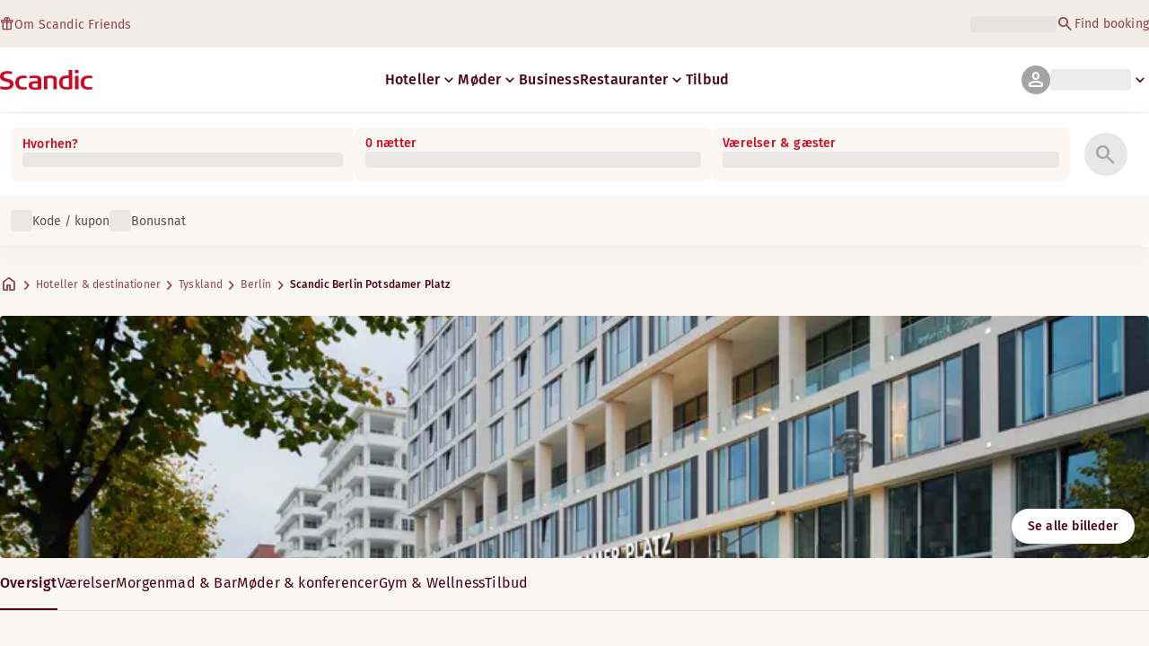

--- FILE ---
content_type: text/html; charset=utf-8
request_url: https://www.scandichotels.com/da/hoteller/scandic-berlin-potsdamer-platz
body_size: 123690
content:
<!DOCTYPE html><html lang="da"><head><meta charSet="utf-8"/><meta name="viewport" content="width=device-width, initial-scale=1"/><link rel="stylesheet" href="/_next/static/chunks/9cd5171d3b11f656.css" data-precedence="next"/><link rel="stylesheet" href="/_next/static/chunks/a4396daef1faa420.css" data-precedence="next"/><link rel="stylesheet" href="/_next/static/chunks/95f3a525ab748df3.css" data-precedence="next"/><link rel="stylesheet" href="/_next/static/chunks/61449f95d1f7e28c.css" data-precedence="next"/><link rel="stylesheet" href="/_next/static/chunks/f8338f366ec7e01d.css" data-precedence="next"/><link rel="stylesheet" href="/_next/static/chunks/620de1eb833e9e15.css" data-precedence="next"/><link rel="stylesheet" href="/_next/static/chunks/5efbe35732a6a99f.css" data-precedence="next"/><link rel="stylesheet" href="/_next/static/chunks/e7b34d058899ed62.css" data-precedence="next"/><link rel="stylesheet" href="/_next/static/chunks/ae283885394f4a87.css" data-precedence="next"/><link rel="preload" as="script" fetchPriority="low" href="/_next/static/chunks/ad3ae014b2e36638.js"/><script type="text/javascript" src="https://www.scandichotels.com/assets/2d5db19b876b51b18b163564842e7f13900134981a5" async ></script><script src="/_next/static/chunks/304413eb5351a881.js" async=""></script><script src="/_next/static/chunks/05a2d6d5ebaca27a.js" async=""></script><script src="/_next/static/chunks/cae37f54c54f6afa.js" async=""></script><script src="/_next/static/chunks/acc3cfa5eb4b085d.js" async=""></script><script src="/_next/static/chunks/5fa4d1cad869bd8d.js" async=""></script><script src="/_next/static/chunks/1498543cae7dbdb6.js" async=""></script><script src="/_next/static/chunks/turbopack-6e075d335cffb4c7.js" async=""></script><script src="/_next/static/chunks/a7b752f1ca6a3637.js" async=""></script><script src="/_next/static/chunks/4a49f4896ce079ef.js" async=""></script><script src="/_next/static/chunks/c39c7e1fdbc010c4.js" async=""></script><script src="/_next/static/chunks/a8e3cc4acbc6a50f.js" async=""></script><script src="/_next/static/chunks/778cdc86017d8afd.js" async=""></script><script src="/_next/static/chunks/72631be653b8ba08.js" async=""></script><script src="/_next/static/chunks/edc274eb6cc23c07.js" async=""></script><script src="/_next/static/chunks/fb8f6fcee73222a4.js" async=""></script><script src="/_next/static/chunks/49d9c5a261c69136.js" async=""></script><script src="/_next/static/chunks/0c7c4d75d42bbeba.js" async=""></script><script src="/_next/static/chunks/2b3ff5b84366db3b.js" async=""></script><script src="/_next/static/chunks/a7eafa5b81b1cacf.js" async=""></script><script src="/_next/static/chunks/f8a71842eecc119d.js" async=""></script><script src="/_next/static/chunks/1f63f4f6ccbe9fc2.js" async=""></script><script src="/_next/static/chunks/057551e8230489c4.js" async=""></script><script src="/_next/static/chunks/fb636a4417bd73d1.js" async=""></script><script src="/_next/static/chunks/8ecc2c7f8577661b.js" async=""></script><script src="/_next/static/chunks/2ab07e499ccaf3a5.js" async=""></script><script src="/_next/static/chunks/9fb40520a0f68701.js" async=""></script><script src="/_next/static/chunks/ce3d59a1221f065c.js" async=""></script><script src="/_next/static/chunks/bfaefde13326c0e9.js" async=""></script><script src="/_next/static/chunks/9168cc965c096c90.js" async=""></script><script src="/_next/static/chunks/8f1d0d46edce9093.js" async=""></script><script src="/_next/static/chunks/dce5a5d0c08fc0d5.js" async=""></script><script src="/_next/static/chunks/53a131aa084980c3.js" async=""></script><script src="/_next/static/chunks/319737c428607c56.js" async=""></script><script src="/_next/static/chunks/e3a0d981baa160ab.js" async=""></script><script src="/_next/static/chunks/0f89e5d7a6abd2c2.js" async=""></script><script src="/_next/static/chunks/40916ffec38dfce1.js" async=""></script><script src="/_next/static/chunks/ff4ca0f2110858c6.js" async=""></script><script src="/_next/static/chunks/ac4d8125ff2d14a9.js" async=""></script><script src="/_next/static/chunks/099ee31bcc1b0f5f.js" async=""></script><script src="/_next/static/chunks/ba52c6ff7a5d7426.js" async=""></script><script src="/_next/static/chunks/9d3f4f915aeccadc.js" async=""></script><script src="/_next/static/chunks/7f025ec64e4abbc8.js" async=""></script><script src="/_next/static/chunks/0fcc5dd997d91256.js" async=""></script><link rel="preload" href="/_next/static/chunks/0a69cf05d9285bc7.css" as="style"/><link rel="preload" href="/_next/static/chunks/04254c35c8055615.css" as="style"/><link rel="preload" href="https://assets.adobedtm.com/c1bd08b1e4e7/11b1887d54eb/launch-873fafc4c067.min.js" as="script"/><link rel="preload" href="https://consent.cookiebot.com/uc.js" as="script"/><link rel="preload" href="https://chat.kindlycdn.com/kindly-chat.js" as="script"/><link rel="preload" href="/_static/shared/fonts/biro-script-plus/regular.woff2" as="font" type="font/woff2" crossorigin="anonymous"/><link rel="preload" href="/_static/shared/fonts/brandon-text/bold.woff2" as="font" type="font/woff2" crossorigin="anonymous"/><link rel="preload" href="/_static/shared/fonts/fira-sans/medium.woff2" as="font" type="font/woff2" crossorigin="anonymous"/><link rel="preload" href="/_static/shared/fonts/fira-sans/regular.woff2" as="font" type="font/woff2" crossorigin="anonymous"/><title>Bo på Scandic Berlin Potsdamer Platz | Hotel i Berlin</title><meta name="description" content="Scandic Berlin Potsdamer Platz i Berlin tilbyder Cykler til låns og Parkering - opladning af elbiler. Gæsterne kan også nyde Konferencefaciliteter og Bar."/><meta name="robots" content="index, follow"/><link rel="canonical" href="https://www.scandichotels.com/da/hoteller/scandic-berlin-potsdamer-platz"/><link rel="alternate" hrefLang="de" href="https://www.scandichotels.com/de/hotels/scandic-berlin-potsdamer-platz"/><link rel="alternate" hrefLang="en" href="https://www.scandichotels.com/en/hotels/scandic-berlin-potsdamer-platz"/><link rel="alternate" hrefLang="da" href="https://www.scandichotels.com/da/hoteller/scandic-berlin-potsdamer-platz"/><link rel="alternate" hrefLang="fi" href="https://www.scandichotels.com/fi/hotellit/scandic-berlin-potsdamer-platz"/><link rel="alternate" hrefLang="no" href="https://www.scandichotels.com/no/hotell/scandic-berlin-potsdamer-platz"/><link rel="alternate" hrefLang="sv" href="https://www.scandichotels.com/sv/hotell/scandic-berlin-potsdamer-platz"/><meta property="og:title" content="Bo på Scandic Berlin Potsdamer Platz | Hotel i Berlin"/><meta property="og:description" content="Scandic Berlin Potsdamer Platz i Berlin tilbyder Cykler til låns og Parkering - opladning af elbiler. Gæsterne kan også nyde Konferencefaciliteter og Bar."/><meta property="og:image" content="https://images.scandichotels.com/publishedmedia/jvm6himzln143jht5sug/Scandic-Berlin-Potsdamer_Platz-Fr-hst-ck9.jpg"/><meta name="twitter:card" content="summary_large_image"/><meta name="twitter:title" content="Bo på Scandic Berlin Potsdamer Platz | Hotel i Berlin"/><meta name="twitter:description" content="Scandic Berlin Potsdamer Platz i Berlin tilbyder Cykler til låns og Parkering - opladning af elbiler. Gæsterne kan også nyde Konferencefaciliteter og Bar."/><meta name="twitter:image" content="https://images.scandichotels.com/publishedmedia/jvm6himzln143jht5sug/Scandic-Berlin-Potsdamer_Platz-Fr-hst-ck9.jpg"/><link rel="icon" href="/favicon.ico?favicon.c7331e95.ico" sizes="48x48" type="image/x-icon"/><script src="/_next/static/chunks/a6dad97d9634a72d.js" noModule=""></script>
<script>(window.BOOMR_mq=window.BOOMR_mq||[]).push(["addVar",{"rua.upush":"false","rua.cpush":"false","rua.upre":"false","rua.cpre":"true","rua.uprl":"false","rua.cprl":"false","rua.cprf":"false","rua.trans":"SJ-dfa1a0e2-5e46-425b-9d54-fe2e4f02f615","rua.cook":"true","rua.ims":"false","rua.ufprl":"false","rua.cfprl":"true","rua.isuxp":"false","rua.texp":"norulematch","rua.ceh":"false","rua.ueh":"false","rua.ieh.st":"0"}]);</script>
                              <script>!function(a){var e="https://s.go-mpulse.net/boomerang/",t="addEventListener";if("False"=="True")a.BOOMR_config=a.BOOMR_config||{},a.BOOMR_config.PageParams=a.BOOMR_config.PageParams||{},a.BOOMR_config.PageParams.pci=!0,e="https://s2.go-mpulse.net/boomerang/";if(window.BOOMR_API_key="KSKE9-UK67U-WF96A-R9FL5-JHHGD",function(){function n(e){a.BOOMR_onload=e&&e.timeStamp||(new Date).getTime()}if(!a.BOOMR||!a.BOOMR.version&&!a.BOOMR.snippetExecuted){a.BOOMR=a.BOOMR||{},a.BOOMR.snippetExecuted=!0;var i,_,o,r=document.createElement("iframe");if(a[t])a[t]("load",n,!1);else if(a.attachEvent)a.attachEvent("onload",n);r.src="javascript:void(0)",r.title="",r.role="presentation",(r.frameElement||r).style.cssText="width:0;height:0;border:0;display:none;",o=document.getElementsByTagName("script")[0],o.parentNode.insertBefore(r,o);try{_=r.contentWindow.document}catch(O){i=document.domain,r.src="javascript:var d=document.open();d.domain='"+i+"';void(0);",_=r.contentWindow.document}_.open()._l=function(){var a=this.createElement("script");if(i)this.domain=i;a.id="boomr-if-as",a.src=e+"KSKE9-UK67U-WF96A-R9FL5-JHHGD",BOOMR_lstart=(new Date).getTime(),this.body.appendChild(a)},_.write("<bo"+'dy onload="document._l();">'),_.close()}}(),"400".length>0)if(a&&"performance"in a&&a.performance&&"function"==typeof a.performance.setResourceTimingBufferSize)a.performance.setResourceTimingBufferSize(400);!function(){if(BOOMR=a.BOOMR||{},BOOMR.plugins=BOOMR.plugins||{},!BOOMR.plugins.AK){var e="true"=="true"?1:0,t="cookiepresent",n="cj2vtayxfuxm22lt5ova-f-117e7b15d-clientnsv4-s.akamaihd.net",i="false"=="true"?2:1,_={"ak.v":"39","ak.cp":"1109686","ak.ai":parseInt("243402",10),"ak.ol":"0","ak.cr":9,"ak.ipv":4,"ak.proto":"h2","ak.rid":"678429cf","ak.r":47370,"ak.a2":e,"ak.m":"dsca","ak.n":"essl","ak.bpcip":"18.117.89.0","ak.cport":39952,"ak.gh":"23.208.24.77","ak.quicv":"","ak.tlsv":"tls1.3","ak.0rtt":"","ak.0rtt.ed":"","ak.csrc":"-","ak.acc":"","ak.t":"1769204650","ak.ak":"hOBiQwZUYzCg5VSAfCLimQ==GyEFQjiST2wchlrY1k6EhoiiaDZpv9ZuYbCdonog2gF7mihtJ9pNpw1Bt/bCetU7DHMHdDRqYlzfMpEz2qH2PN6hIbqAAI4ImDoatVL13pIXai8zTPr239oxK3h+1CJk1SlUxDtninkvZ0FJfiSOStN/4ocQDdXJI4vmCx9L8LumqEU++4cV8opK9aGrmNk0JoWoRvW3AshyG/EGVnQnhOhcd6cTt2bQZFbscZ5uMuDUPkdaFZER/g4AAcAYuRQWFWa/vobQ80IwtCzKTQNW8iSdHFxa9hF505Yhj/xdPwqpCdL5PYm3xphIEyRE49nybpBokEbU9nhdHiYuI7CFsTnTlfIzxhhNFPOdZ+AbPwn/Y5o2/kp+Szz7tS/UAivyKTasEeGu9Bn4mQQ+KXCk90qsNMK/aLb1FmtGqMFP80o=","ak.pv":"246","ak.dpoabenc":"","ak.tf":i};if(""!==t)_["ak.ruds"]=t;var o={i:!1,av:function(e){var t="http.initiator";if(e&&(!e[t]||"spa_hard"===e[t]))_["ak.feo"]=void 0!==a.aFeoApplied?1:0,BOOMR.addVar(_)},rv:function(){var a=["ak.bpcip","ak.cport","ak.cr","ak.csrc","ak.gh","ak.ipv","ak.m","ak.n","ak.ol","ak.proto","ak.quicv","ak.tlsv","ak.0rtt","ak.0rtt.ed","ak.r","ak.acc","ak.t","ak.tf"];BOOMR.removeVar(a)}};BOOMR.plugins.AK={akVars:_,akDNSPreFetchDomain:n,init:function(){if(!o.i){var a=BOOMR.subscribe;a("before_beacon",o.av,null,null),a("onbeacon",o.rv,null,null),o.i=!0}return this},is_complete:function(){return!0}}}}()}(window);</script></head><body class="scandic"><div hidden=""><!--$--><!--/$--></div><div class="root"><header><!--$?--><template id="B:0"></template><div class="topMenu-module__axmm1q__topMenu"><div class="topMenu-module__axmm1q__content"><span class="skeleton-module__0FC0Dq__shimmer skeleton-module__0FC0Dq__light skeleton-module__0FC0Dq__inlineBlock" style="height:1.2em;width:11ch;max-width:100%"><span aria-hidden="true">​</span></span><div class="topMenu-module__axmm1q__options"><span class="skeleton-module__0FC0Dq__shimmer skeleton-module__0FC0Dq__light skeleton-module__0FC0Dq__inlineBlock" style="height:1.2em;width:25ch;max-width:100%"><span aria-hidden="true">​</span></span></div></div></div><!--/$--><div class="mainMenu-module__eiOuuW__mainMenu"><nav class="mainMenu-module__eiOuuW__nav"><a class="logoLink-module__rVgMyW__logoLink" href="/da"><svg class="logo-module__tTPEwq__scandicLogo logoLink-module__rVgMyW__logoIcon" width="103px" height="22px" viewBox="0 0 132 28" fill="none" xmlns="http://www.w3.org/2000/svg" aria-label="Scandic"><path fill-rule="evenodd" clip-rule="evenodd" d="M38.418 27.388C36.559 27.847 34.7 28 32.841 28C26.1795 28 21.8418 24.94 21.8418 17.749C21.8418 10.864 26.3344 7.95703 32.686 7.95703C34.5451 7.95703 36.4041 8.11003 38.2631 8.41603V11.782C36.8688 11.629 35.7844 11.476 34.5451 11.476C29.4328 11.476 26.9541 13.006 26.9541 18.055C26.9541 22.798 29.2778 24.481 34.5451 24.481C35.9393 24.481 37.0237 24.328 38.2631 24.175V27.388H38.418Z" fill="CurrentColor"></path><path d="M107.047 27.54H112.004V8.262H107.047V27.54ZM107.047 4.437H112.004V0H107.047V4.437Z" fill="CurrentColor"></path><path fill-rule="evenodd" clip-rule="evenodd" d="M103.02 27.081C102.091 27.234 98.6827 27.846 95.2745 27.846C88.9229 27.846 84.2754 24.939 84.2754 17.901C84.2754 11.169 88.4582 7.803 94.8098 7.803C95.7393 7.803 97.2885 7.956 98.0631 7.956V0H103.02C103.02 0.918 103.02 26.622 103.02 27.081ZM98.218 24.174V11.628C97.5983 11.628 96.5139 11.475 95.4295 11.475C90.9368 11.475 89.2328 13.617 89.2328 18.054C89.2328 22.032 90.7819 24.48 95.2745 24.48C96.2041 24.48 97.1336 24.327 98.218 24.174Z" fill="CurrentColor"></path><path fill-rule="evenodd" clip-rule="evenodd" d="M81.0219 27.541H76.2194V14.842C76.2194 12.7 75.2899 11.476 72.1915 11.476C70.0227 11.476 67.6989 11.935 67.6989 11.935V27.541H62.8965V8.87503C63.2063 8.87503 69.403 7.95703 72.9661 7.95703C77.3038 7.95703 81.1768 8.72203 81.1768 14.536V27.541H81.0219Z" fill="CurrentColor"></path><path fill-rule="evenodd" clip-rule="evenodd" d="M58.8709 27.5417C55.4627 27.8477 52.8291 28.0007 49.8856 28.0007C44.9283 28.0007 40.9004 27.2357 40.9004 21.7277C40.9004 16.3727 45.8578 16.0667 50.3504 15.9137C51.4348 15.9137 52.6741 15.9137 53.9135 15.9137C53.9135 12.5477 53.7586 11.3237 48.8012 11.3237C46.3225 11.3237 43.6889 11.7827 42.1397 12.0887V8.56969C43.9987 8.11069 46.9422 7.95769 49.111 7.80469C54.6881 7.80469 58.8709 8.41669 58.8709 14.2307V27.5417ZM53.9135 24.6347V19.1267C52.984 19.1267 51.2799 19.1267 50.6602 19.1267C47.7168 19.1267 45.8578 19.2797 45.8578 22.0337C45.8578 24.7877 48.1815 24.9407 50.5053 24.9407C51.8996 24.7877 52.6741 24.7877 53.9135 24.6347Z" fill="CurrentColor"></path><path fill-rule="evenodd" clip-rule="evenodd" d="M131.68 27.388C129.821 27.847 127.962 28 126.103 28C119.441 28 115.104 24.94 115.104 17.749C115.104 10.864 119.596 7.95703 125.948 7.95703C127.807 7.95703 129.666 8.11003 131.525 8.41603V11.782C130.131 11.629 129.046 11.476 127.807 11.476C122.694 11.476 120.216 13.006 120.216 18.055C120.216 22.798 122.54 24.481 127.807 24.481C129.201 24.481 130.285 24.328 131.525 24.175V27.388H131.68Z" fill="CurrentColor"></path><path fill-rule="evenodd" clip-rule="evenodd" d="M19.3647 19.8903C19.3647 25.5513 14.8721 27.9993 8.21064 27.9993C3.87294 27.9993 0.774588 27.2343 0.309835 27.0813V23.1033C1.85901 23.4093 5.11228 24.1743 7.9008 24.1743C10.6893 24.1743 14.2524 23.5623 14.2524 20.5023C14.2524 18.5133 12.7033 17.7483 9.91473 16.9833C8.83031 16.6773 7.74588 16.3713 6.66146 16.0653C2.94344 14.9943 0 13.4643 0 9.18027C0 3.06027 4.95737 1.53027 10.6893 1.53027C14.0975 1.53027 16.886 2.14227 17.3508 2.29527V5.96727C16.7311 5.81427 14.0975 5.20227 11.1541 5.20227C8.36555 5.20227 5.11228 5.50827 5.11228 8.56827C5.11228 10.8633 6.9713 11.4753 9.6049 12.0873C10.8442 12.5463 12.0836 12.6993 13.3229 13.1583C16.5762 14.0763 19.3647 15.6063 19.3647 19.8903Z" fill="CurrentColor"></path></svg></a><div class="mainMenu-module__eiOuuW__menus"><!--$?--><template id="B:1"></template><ul class="navigationMenuList-module__oUR74a__navigationMenu navigationMenuList-module__oUR74a__desktop"><li class="navigationMenuList-module__oUR74a__item"><span class="skeleton-module__0FC0Dq__shimmer skeleton-module__0FC0Dq__light skeleton-module__0FC0Dq__inlineBlock" style="width:30ch;max-width:100%"><span aria-hidden="true">​</span></span></li></ul><!--/$--><div><div class="myPagesMenu-module__ySKvHq__myPagesMenu"><button type="button" tabindex="0" data-react-aria-pressable="true" class="menuButton-module__SsUy4G__menuButton menuButton-module__SsUy4G__loading typography-module__vfKlZa__Body-Paragraph-mdBold" data-rac="" id="react-aria-_R_1l4j9fivb_"><div class="avatar-module__ZITFiq__avatar avatar-module__ZITFiq__size-md"><span><span data-testid="MaterialIcon" aria-hidden="true" style="font-variation-settings:&quot;opsz&quot; 24;font-size:24px" class="material-symbols icon-module__6qQ_Bq__icon icon-module__6qQ_Bq__iconInverted">person</span></span></div><span class="skeleton-module__0FC0Dq__shimmer skeleton-module__0FC0Dq__light skeleton-module__0FC0Dq__inlineBlock" style="width:10ch;max-width:100%"><span aria-hidden="true">​</span></span><span><span data-testid="MaterialIcon" aria-hidden="true" style="font-variation-settings:&quot;opsz&quot; 20;font-size:20px" class="material-symbols icon-module__6qQ_Bq__icon icon-module__6qQ_Bq__currentColor myPagesMenu-module__ySKvHq__chevron">keyboard_arrow_down</span></span></button></div><div class="myPagesMobileMenu-module__E3lmUW__myPagesMobileMenu"><button type="button" tabindex="0" data-react-aria-pressable="true" class="menuButton-module__SsUy4G__menuButton menuButton-module__SsUy4G__loading typography-module__vfKlZa__Body-Paragraph-mdBold" data-rac="" id="react-aria-_R_2l4j9fivb_"><div class="avatar-module__ZITFiq__avatar avatar-module__ZITFiq__size-md"><span><span data-testid="MaterialIcon" aria-hidden="true" style="font-variation-settings:&quot;opsz&quot; 24;font-size:24px" class="material-symbols icon-module__6qQ_Bq__icon icon-module__6qQ_Bq__iconInverted">person</span></span></div></button></div></div><!--$--><button type="button" tabindex="0" data-react-aria-pressable="true" aria-label="Åbn menu" class="mobileMenu-module__08Kt9q__hamburger" data-rac="" id="react-aria-_R_1t4j9fivb_"><span class="mobileMenu-module__08Kt9q__bar"></span></button><!--/$--></div></nav></div></header><!--$?--><template id="B:2"></template><section class="bookingWidget-module__q-5VkG__wrapper" style="top:0"><div class="button-module__A1IBaq__mobileToggleButton button-module__A1IBaq__partial"><span class="button-module__A1IBaq__block"><span class="button-module__A1IBaq__blockLabel typography-module__vfKlZa__Body-Supporting-text-caption-smBold">Hvorhen?</span><span class="skeleton-module__0FC0Dq__shimmer skeleton-module__0FC0Dq__light skeleton-module__0FC0Dq__block" style="height:20px;width:11ch;max-width:100%"><span aria-hidden="true">​</span></span></span><hr class="divider-module__k2wMlG__divider divider-module__k2wMlG__Border-Divider-Subtle divider-module__k2wMlG__vertical"/><span class="button-module__A1IBaq__block"><span class="button-module__A1IBaq__blockLabel typography-module__vfKlZa__Body-Supporting-text-caption-smBold">0 nætter</span><span class="skeleton-module__0FC0Dq__shimmer skeleton-module__0FC0Dq__light skeleton-module__0FC0Dq__block" style="height:20px;width:13ch;max-width:100%"><span aria-hidden="true">​</span></span></span><span class="button-module__A1IBaq__icon"><span><span data-testid="MaterialIcon" aria-hidden="true" style="font-variation-settings:&quot;opsz&quot; 24;font-size:24px" class="material-symbols icon-module__6qQ_Bq__icon icon-module__6qQ_Bq__iconInverted">search</span></span></span></div><div class="bookingWidget-module__q-5VkG__formContainer"><section class="form-module__eBTNTq__section form-module__eBTNTq__full"><form class="form-module__eBTNTq__form"><div class="formContent-module__E8cUpW__input"><div class="formContent-module__E8cUpW__inputContainer"><div class="formContent-module__E8cUpW__where"><div class="search-module__iC0cRG__container"><div class="search-module__iC0cRG__label undefined"><span class="typography-module__vfKlZa__Body-Supporting-text-caption-smBold">Hvorhen?</span></div><div><span class="skeleton-module__0FC0Dq__shimmer skeleton-module__0FC0Dq__light skeleton-module__0FC0Dq__block" style="height:16px;width:100%;max-width:100%"><span aria-hidden="true">​</span></span></div></div></div><div class="formContent-module__E8cUpW__when"><label class="formContent-module__E8cUpW__label typography-module__vfKlZa__Body-Supporting-text-caption-smBold">0 nætter</label><span class="skeleton-module__0FC0Dq__shimmer skeleton-module__0FC0Dq__light skeleton-module__0FC0Dq__block" style="width:100%;max-width:100%"><span aria-hidden="true">​</span></span></div><div class="formContent-module__E8cUpW__rooms"><label id="rooms-and-guests" class="formContent-module__E8cUpW__label typography-module__vfKlZa__Body-Supporting-text-caption-smBold">Værelser &amp; gæster</label><span class="skeleton-module__0FC0Dq__shimmer skeleton-module__0FC0Dq__light skeleton-module__0FC0Dq__block" style="width:100%;max-width:100%"><span aria-hidden="true">​</span></span></div></div><div class="formContent-module__E8cUpW__buttonContainer formContent-module__E8cUpW__showOnTablet"><button type="submit" disabled="" data-react-aria-pressable="true" class="iconButton-module__hAHUJG__iconButton iconButton-module__hAHUJG__variant-filled iconButton-module__hAHUJG__size-xl" data-rac="" id="react-aria-_R_55fiv5ubsnlj9fivb_" data-disabled="true"><span><span data-testid="MaterialIcon" aria-hidden="true" style="font-variation-settings:&quot;opsz&quot; 28;font-size:28px" class="material-symbols icon-module__6qQ_Bq__icon icon-module__6qQ_Bq__currentColor">search</span></span></button></div><div class="formContent-module__E8cUpW__voucherContainer formContent-module__E8cUpW__voucherRow"><div class="voucher-module__pbkuFq__optionsContainer"><div class="voucher-module__pbkuFq__voucherSkeletonContainer"><label><span class="caption-module__S53O5q__caption caption-module__S53O5q__bold caption-module__S53O5q__red">Kode / kupon</span></label><span class="skeleton-module__0FC0Dq__shimmer skeleton-module__0FC0Dq__light skeleton-module__0FC0Dq__block" style="width:100%;max-width:100%"><span aria-hidden="true">​</span></span></div><div class="voucher-module__pbkuFq__options"><div class="voucher-module__pbkuFq__option voucher-module__pbkuFq__showOnTablet"><span class="skeleton-module__0FC0Dq__shimmer skeleton-module__0FC0Dq__light skeleton-module__0FC0Dq__inlineBlock" style="height:24px;width:24px;max-width:100%"><span aria-hidden="true">​</span></span><span class="caption-module__S53O5q__caption caption-module__S53O5q__regular caption-module__S53O5q__uiTextMediumContrast">Kode / kupon</span></div><div class="voucher-module__pbkuFq__option"><span class="skeleton-module__0FC0Dq__shimmer skeleton-module__0FC0Dq__light skeleton-module__0FC0Dq__inlineBlock" style="height:24px;width:24px;max-width:100%"><span aria-hidden="true">​</span></span><span class="caption-module__S53O5q__caption caption-module__S53O5q__regular caption-module__S53O5q__uiTextMediumContrast">Bonusnat</span></div></div></div></div><div class="formContent-module__E8cUpW__buttonContainer formContent-module__E8cUpW__hideOnTablet"><button type="submit" disabled="" data-react-aria-pressable="true" class="button-module__NbgNfa__button button-module__NbgNfa__variant-primary button-module__NbgNfa__size-md formContent-module__E8cUpW__submitButton typography-module__vfKlZa__Body-Paragraph-mdBold" data-rac="" id="react-aria-_R_95fiv5ubsnlj9fivb_" data-disabled="true">Søg</button></div></div></form></section></div></section><!--/$--><!--$?--><template id="B:3"></template><div class="loading-module__W0lVnq__container loading-module__W0lVnq__fullPage"><div class="loading-module__W0lVnq__spinner"><div></div><div></div><div></div><div></div><div></div><div></div><div></div><div></div><div></div><div></div><div></div><div></div></div></div><!--/$--><footer class="footer-module__hOEEvG__footer"><div class="navigation-module__Wo5lkq__section"><div class="navigation-module__Wo5lkq__maxWidth"><nav class="mainnav-module__Abdp0W__mainNavigation"><ul class="mainnav-module__Abdp0W__mainNavigationList"><li class="mainnav-module__Abdp0W__mainNavigationItem"><a class="link-module__bK2Q8a__link link-module__bK2Q8a__Text-Interactive-Default link-module__bK2Q8a__large mainnav-module__Abdp0W__mainNavigationLink typography-module__vfKlZa__Title-Subtitle-md" title="" href="/da/destinationer">Destinationer<span><span data-testid="MaterialIcon" aria-hidden="true" style="font-variation-settings:&quot;opsz&quot; 24;font-size:24px" class="material-symbols icon-module__6qQ_Bq__icon icon-module__6qQ_Bq__iconInteractiveSecondary">arrow_forward</span></span></a></li><li class="mainnav-module__Abdp0W__mainNavigationItem"><a class="link-module__bK2Q8a__link link-module__bK2Q8a__Text-Interactive-Default link-module__bK2Q8a__large mainnav-module__Abdp0W__mainNavigationLink typography-module__vfKlZa__Title-Subtitle-md" title="" href="/da/rejseguide">Rejseguide<span><span data-testid="MaterialIcon" aria-hidden="true" style="font-variation-settings:&quot;opsz&quot; 24;font-size:24px" class="material-symbols icon-module__6qQ_Bq__icon icon-module__6qQ_Bq__iconInteractiveSecondary">arrow_forward</span></span></a></li><li class="mainnav-module__Abdp0W__mainNavigationItem"><a class="link-module__bK2Q8a__link link-module__bK2Q8a__Text-Interactive-Default link-module__bK2Q8a__large mainnav-module__Abdp0W__mainNavigationLink typography-module__vfKlZa__Title-Subtitle-md" title="" href="/da/om-os/tilgaengelighed">Tilgængelighed<span><span data-testid="MaterialIcon" aria-hidden="true" style="font-variation-settings:&quot;opsz&quot; 24;font-size:24px" class="material-symbols icon-module__6qQ_Bq__icon icon-module__6qQ_Bq__iconInteractiveSecondary">arrow_forward</span></span></a></li><li class="mainnav-module__Abdp0W__mainNavigationItem"><a class="link-module__bK2Q8a__link link-module__bK2Q8a__Text-Interactive-Default link-module__bK2Q8a__large mainnav-module__Abdp0W__mainNavigationLink typography-module__vfKlZa__Title-Subtitle-md" title="" href="/da/om-os/baeredygtighed">Bæredygtighed<span><span data-testid="MaterialIcon" aria-hidden="true" style="font-variation-settings:&quot;opsz&quot; 24;font-size:24px" class="material-symbols icon-module__6qQ_Bq__icon icon-module__6qQ_Bq__iconInteractiveSecondary">arrow_forward</span></span></a></li></ul></nav><div class="secondarynav-module__rEIora__secondaryNavigation"><nav class="secondarynav-module__rEIora__secondaryNavigationGroup"><h2 class="typography-module__vfKlZa__Title-Overline-sm">Scandic app</h2><ul class="secondarynav-module__rEIora__secondaryNavigationList"><li><a href="https://apps.apple.com/dk/app/scandic-hotels/id1267218985" target="_blank" title="Åbner i en ny fane/vindue"><img alt="Download i App Store" loading="lazy" width="125" height="40" decoding="async" data-nimg="1" style="color:transparent" srcSet="/_static/img/store-badges/app-store-badge-da.svg?w=300 1x, /_static/img/store-badges/app-store-badge-da.svg?w=480 2x" src="/_static/img/store-badges/app-store-badge-da.svg?w=480"/></a></li><li><a href="https://play.google.com/store/apps/details?id=com.scandichotels.app&amp;hl=da_DK" target="_blank" title="Åbner i en ny fane/vindue"><img alt="Hent den på Google Play" loading="lazy" width="125" height="40" decoding="async" data-nimg="1" style="color:transparent" srcSet="/_static/img/store-badges/google-play-badge-da.svg?w=300 1x, /_static/img/store-badges/google-play-badge-da.svg?w=480 2x" src="/_static/img/store-badges/google-play-badge-da.svg?w=480"/></a></li></ul></nav><nav class="secondarynav-module__rEIora__secondaryNavigationGroup"><h2 class="typography-module__vfKlZa__Title-Overline-sm">Kundeservice</h2><ul class="secondarynav-module__rEIora__secondaryNavigationList"><li><a class="link-module__bK2Q8a__link link-module__bK2Q8a__Text-Interactive-Default link-module__bK2Q8a__large" title="" href="/da/kundeservice">Kontakt os</a></li><li><a class="link-module__bK2Q8a__link link-module__bK2Q8a__Text-Interactive-Default link-module__bK2Q8a__large" title="" href="/da/kundeservice/sporgsmal-og-svar">FAQ</a></li><li><a class="link-module__bK2Q8a__link link-module__bK2Q8a__Text-Interactive-Default link-module__bK2Q8a__large" title="" href="/da/kundeservice/priser">Priser</a></li><li><a class="link-module__bK2Q8a__link link-module__bK2Q8a__Text-Interactive-Default link-module__bK2Q8a__large" title="" href="/da/kundeservice/politikker">Politikker</a></li><li><a class="link-module__bK2Q8a__link link-module__bK2Q8a__Text-Interactive-Default link-module__bK2Q8a__large" title="" href="https://www.scandichotels.com/da/hotelreservation/get-booking">Find din booking</a></li></ul></nav><nav class="secondarynav-module__rEIora__secondaryNavigationGroup"><h2 class="typography-module__vfKlZa__Title-Overline-sm">Om Scandic</h2><ul class="secondarynav-module__rEIora__secondaryNavigationList"><li><a target="_blank" class="link-module__bK2Q8a__link link-module__bK2Q8a__Text-Interactive-Default link-module__bK2Q8a__large" title="Åbner i en ny fane/vindue" href="https://www.scandichotelsgroup.com/our-company">Vores virksomhed</a></li><li><a target="_blank" class="link-module__bK2Q8a__link link-module__bK2Q8a__Text-Interactive-Default link-module__bK2Q8a__large" title="Åbner i en ny fane/vindue" href="https://www.scandichotelsgroup.com/media">Presse</a></li><li><a class="link-module__bK2Q8a__link link-module__bK2Q8a__Text-Interactive-Default link-module__bK2Q8a__large" title="" href="/da/karriere">Karriere</a></li><li><a class="link-module__bK2Q8a__link link-module__bK2Q8a__Text-Interactive-Default link-module__bK2Q8a__large" title="" href="/da/om-os/partnere">Partnere</a></li><li><a class="link-module__bK2Q8a__link link-module__bK2Q8a__Text-Interactive-Default link-module__bK2Q8a__large" title="" href="/da/om-os">Om os</a></li></ul></nav></div></div></div><div class="details-module__DUJb-q__details"><div class="details-module__DUJb-q__topContainer"><a class="logoLink-module__rVgMyW__logoLink" href="/da"><svg class="logo-module__tTPEwq__scandicLogo logoLink-module__rVgMyW__logoIcon logoLink-module__rVgMyW__inverted" width="103px" height="22px" viewBox="0 0 132 28" fill="none" xmlns="http://www.w3.org/2000/svg" aria-label="Scandic"><path fill-rule="evenodd" clip-rule="evenodd" d="M38.418 27.388C36.559 27.847 34.7 28 32.841 28C26.1795 28 21.8418 24.94 21.8418 17.749C21.8418 10.864 26.3344 7.95703 32.686 7.95703C34.5451 7.95703 36.4041 8.11003 38.2631 8.41603V11.782C36.8688 11.629 35.7844 11.476 34.5451 11.476C29.4328 11.476 26.9541 13.006 26.9541 18.055C26.9541 22.798 29.2778 24.481 34.5451 24.481C35.9393 24.481 37.0237 24.328 38.2631 24.175V27.388H38.418Z" fill="CurrentColor"></path><path d="M107.047 27.54H112.004V8.262H107.047V27.54ZM107.047 4.437H112.004V0H107.047V4.437Z" fill="CurrentColor"></path><path fill-rule="evenodd" clip-rule="evenodd" d="M103.02 27.081C102.091 27.234 98.6827 27.846 95.2745 27.846C88.9229 27.846 84.2754 24.939 84.2754 17.901C84.2754 11.169 88.4582 7.803 94.8098 7.803C95.7393 7.803 97.2885 7.956 98.0631 7.956V0H103.02C103.02 0.918 103.02 26.622 103.02 27.081ZM98.218 24.174V11.628C97.5983 11.628 96.5139 11.475 95.4295 11.475C90.9368 11.475 89.2328 13.617 89.2328 18.054C89.2328 22.032 90.7819 24.48 95.2745 24.48C96.2041 24.48 97.1336 24.327 98.218 24.174Z" fill="CurrentColor"></path><path fill-rule="evenodd" clip-rule="evenodd" d="M81.0219 27.541H76.2194V14.842C76.2194 12.7 75.2899 11.476 72.1915 11.476C70.0227 11.476 67.6989 11.935 67.6989 11.935V27.541H62.8965V8.87503C63.2063 8.87503 69.403 7.95703 72.9661 7.95703C77.3038 7.95703 81.1768 8.72203 81.1768 14.536V27.541H81.0219Z" fill="CurrentColor"></path><path fill-rule="evenodd" clip-rule="evenodd" d="M58.8709 27.5417C55.4627 27.8477 52.8291 28.0007 49.8856 28.0007C44.9283 28.0007 40.9004 27.2357 40.9004 21.7277C40.9004 16.3727 45.8578 16.0667 50.3504 15.9137C51.4348 15.9137 52.6741 15.9137 53.9135 15.9137C53.9135 12.5477 53.7586 11.3237 48.8012 11.3237C46.3225 11.3237 43.6889 11.7827 42.1397 12.0887V8.56969C43.9987 8.11069 46.9422 7.95769 49.111 7.80469C54.6881 7.80469 58.8709 8.41669 58.8709 14.2307V27.5417ZM53.9135 24.6347V19.1267C52.984 19.1267 51.2799 19.1267 50.6602 19.1267C47.7168 19.1267 45.8578 19.2797 45.8578 22.0337C45.8578 24.7877 48.1815 24.9407 50.5053 24.9407C51.8996 24.7877 52.6741 24.7877 53.9135 24.6347Z" fill="CurrentColor"></path><path fill-rule="evenodd" clip-rule="evenodd" d="M131.68 27.388C129.821 27.847 127.962 28 126.103 28C119.441 28 115.104 24.94 115.104 17.749C115.104 10.864 119.596 7.95703 125.948 7.95703C127.807 7.95703 129.666 8.11003 131.525 8.41603V11.782C130.131 11.629 129.046 11.476 127.807 11.476C122.694 11.476 120.216 13.006 120.216 18.055C120.216 22.798 122.54 24.481 127.807 24.481C129.201 24.481 130.285 24.328 131.525 24.175V27.388H131.68Z" fill="CurrentColor"></path><path fill-rule="evenodd" clip-rule="evenodd" d="M19.3647 19.8903C19.3647 25.5513 14.8721 27.9993 8.21064 27.9993C3.87294 27.9993 0.774588 27.2343 0.309835 27.0813V23.1033C1.85901 23.4093 5.11228 24.1743 7.9008 24.1743C10.6893 24.1743 14.2524 23.5623 14.2524 20.5023C14.2524 18.5133 12.7033 17.7483 9.91473 16.9833C8.83031 16.6773 7.74588 16.3713 6.66146 16.0653C2.94344 14.9943 0 13.4643 0 9.18027C0 3.06027 4.95737 1.53027 10.6893 1.53027C14.0975 1.53027 16.886 2.14227 17.3508 2.29527V5.96727C16.7311 5.81427 14.0975 5.20227 11.1541 5.20227C8.36555 5.20227 5.11228 5.50827 5.11228 8.56827C5.11228 10.8633 6.9713 11.4753 9.6049 12.0873C10.8442 12.5463 12.0836 12.6993 13.3229 13.1583C16.5762 14.0763 19.3647 15.6063 19.3647 19.8903Z" fill="CurrentColor"></path></svg></a><nav class="details-module__DUJb-q__socialNav"><a color="white" href="https://www.facebook.com/Scandic" target="_blank" aria-label="Facebook"><svg class="icon-module__6qQ_Bq__icon icon-module__6qQ_Bq__iconInverted" xmlns="http://www.w3.org/2000/svg" width="24" height="24" viewBox="0 0 24 24" fill="none" aria-hidden="true"><path d="M18.25 2C19.283 2 20.1662 2.36675 20.8997 3.10026C21.6332 3.83377 22 4.71701 22 5.75V18.25C22 19.283 21.6332 20.1662 20.8997 20.8997C20.1662 21.6332 19.283 22 18.25 22H15.8021V14.2526H18.3932L18.7839 11.2318H15.8021V9.30469C15.8021 8.81858 15.9041 8.45399 16.1081 8.21094C16.3121 7.96788 16.7092 7.84635 17.2995 7.84635L18.888 7.83333V5.13802C18.3411 5.0599 17.5686 5.02083 16.5703 5.02083C15.3898 5.02083 14.4457 5.36806 13.7383 6.0625C13.0308 6.75694 12.6771 7.73785 12.6771 9.00521V11.2318H10.0729V14.2526H12.6771V22H5.75C4.71701 22 3.83377 21.6332 3.10026 20.8997C2.36675 20.1662 2 19.283 2 18.25V5.75C2 4.71701 2.36675 3.83377 3.10026 3.10026C3.83377 2.36675 4.71701 2 5.75 2H18.25Z" fill="#26201E"></path></svg></a><a color="white" href="https://www.instagram.com/scandichotels/" target="_blank" aria-label="Instagram"><svg class="icon-module__6qQ_Bq__icon icon-module__6qQ_Bq__iconInverted" xmlns="http://www.w3.org/2000/svg" width="24" height="24" viewBox="0 0 24 24" fill="none" aria-hidden="true"><path d="M17.34 5.46012C17.1027 5.46012 16.8707 5.5305 16.6733 5.66236C16.476 5.79422 16.3222 5.98163 16.2313 6.2009C16.1405 6.42017 16.1168 6.66145 16.1631 6.89423C16.2094 7.12701 16.3236 7.34083 16.4915 7.50865C16.6593 7.67647 16.8731 7.79076 17.1059 7.83706C17.3387 7.88337 17.5799 7.8596 17.7992 7.76878C18.0185 7.67795 18.2059 7.52415 18.3378 7.32681C18.4696 7.12947 18.54 6.89746 18.54 6.66012C18.54 6.34186 18.4136 6.03664 18.1885 5.81159C17.9635 5.58655 17.6583 5.46012 17.34 5.46012ZM21.94 7.88012C21.9206 7.05042 21.7652 6.22952 21.48 5.45012C21.2257 4.78325 20.83 4.1794 20.32 3.68012C19.8248 3.16755 19.2196 2.7743 18.55 2.53012C17.7727 2.23628 16.9508 2.07733 16.12 2.06012C15.06 2.00012 14.72 2.00012 12 2.00012C9.28 2.00012 8.94 2.00012 7.88 2.06012C7.04915 2.07733 6.22734 2.23628 5.45 2.53012C4.78168 2.77677 4.17693 3.16968 3.68 3.68012C3.16743 4.1753 2.77418 4.78056 2.53 5.45012C2.23616 6.22747 2.07721 7.04927 2.06 7.88012C2 8.94012 2 9.28012 2 12.0001C2 14.7201 2 15.0601 2.06 16.1201C2.07721 16.951 2.23616 17.7728 2.53 18.5501C2.77418 19.2197 3.16743 19.8249 3.68 20.3201C4.17693 20.8306 4.78168 21.2235 5.45 21.4701C6.22734 21.764 7.04915 21.9229 7.88 21.9401C8.94 22.0001 9.28 22.0001 12 22.0001C14.72 22.0001 15.06 22.0001 16.12 21.9401C16.9508 21.9229 17.7727 21.764 18.55 21.4701C19.2196 21.2259 19.8248 20.8327 20.32 20.3201C20.8322 19.8227 21.2283 19.2183 21.48 18.5501C21.7652 17.7707 21.9206 16.9498 21.94 16.1201C21.94 15.0601 22 14.7201 22 12.0001C22 9.28012 22 8.94012 21.94 7.88012ZM20.14 16.0001C20.1327 16.6349 20.0178 17.2638 19.8 17.8601C19.6403 18.2953 19.3839 18.6885 19.05 19.0101C18.7256 19.3406 18.3332 19.5966 17.9 19.7601C17.3037 19.9779 16.6748 20.0928 16.04 20.1001C15.04 20.1501 14.67 20.1601 12.04 20.1601C9.41 20.1601 9.04 20.1601 8.04 20.1001C7.38089 20.1125 6.72459 20.011 6.1 19.8001C5.68578 19.6282 5.31136 19.3729 5 19.0501C4.66809 18.7289 4.41484 18.3353 4.26 17.9001C4.01586 17.2953 3.88044 16.6521 3.86 16.0001C3.86 15.0001 3.8 14.6301 3.8 12.0001C3.8 9.37012 3.8 9.00012 3.86 8.00012C3.86448 7.35118 3.98295 6.70807 4.21 6.10012C4.38605 5.67803 4.65627 5.30178 5 5.00012C5.30381 4.65629 5.67929 4.38322 6.1 4.20012C6.70955 3.98017 7.352 3.8652 8 3.86012C9 3.86012 9.37 3.80012 12 3.80012C14.63 3.80012 15 3.80012 16 3.86012C16.6348 3.8674 17.2637 3.98237 17.86 4.20012C18.3144 4.36877 18.7223 4.64297 19.05 5.00012C19.3777 5.3073 19.6338 5.68285 19.8 6.10012C20.0223 6.70906 20.1373 7.3519 20.14 8.00012C20.19 9.00012 20.2 9.37012 20.2 12.0001C20.2 14.6301 20.19 15.0001 20.14 16.0001ZM12 6.87012C10.9858 6.8721 9.99496 7.17465 9.15265 7.73954C8.31035 8.30443 7.65438 9.10632 7.26763 10.0439C6.88089 10.9814 6.78072 12.0126 6.97979 13.0071C7.17886 14.0015 7.66824 14.9147 8.38608 15.6311C9.10392 16.3475 10.018 16.8351 11.0129 17.0323C12.0077 17.2294 13.0387 17.1272 13.9755 16.7387C14.9123 16.3501 15.7129 15.6926 16.2761 14.8492C16.8394 14.0057 17.14 13.0143 17.14 12.0001C17.1413 11.3252 17.0092 10.6567 16.7512 10.0331C16.4933 9.40943 16.1146 8.84293 15.6369 8.36617C15.1592 7.88941 14.5919 7.5118 13.9678 7.25505C13.3436 6.9983 12.6749 6.86748 12 6.87012ZM12 15.3301C11.3414 15.3301 10.6976 15.1348 10.15 14.7689C9.60234 14.403 9.17552 13.8829 8.92348 13.2745C8.67144 12.666 8.6055 11.9964 8.73398 11.3505C8.86247 10.7045 9.17963 10.1112 9.64533 9.64546C10.111 9.17975 10.7044 8.8626 11.3503 8.73411C11.9963 8.60562 12.6659 8.67156 13.2743 8.9236C13.8828 9.17564 14.4029 9.60246 14.7688 10.1501C15.1347 10.6977 15.33 11.3415 15.33 12.0001C15.33 12.4374 15.2439 12.8704 15.0765 13.2745C14.9092 13.6785 14.6639 14.0456 14.3547 14.3548C14.0454 14.664 13.6784 14.9093 13.2743 15.0766C12.8703 15.244 12.4373 15.3301 12 15.3301Z" fill="#26201E"></path></svg></a></nav></div><div class="details-module__DUJb-q__bottomContainer"><p class="typography-module__vfKlZa__Tag-sm">© 2026 Scandic Hotels Alle rettigheder forbeholdes</p><div class="details-module__DUJb-q__navigationContainer"><nav class="details-module__DUJb-q__navigation"><a target="_blank" class="link-module__bK2Q8a__link link-module__bK2Q8a__peach50 link-module__bK2Q8a__large details-module__DUJb-q__link typography-module__vfKlZa__Tag-sm" title="Åbner i en ny fane/vindue" href="/da/kundeservice/politikker/privatliv">Privatliv</a><a target="_blank" class="link-module__bK2Q8a__link link-module__bK2Q8a__peach50 link-module__bK2Q8a__large details-module__DUJb-q__link typography-module__vfKlZa__Tag-sm" title="Åbner i en ny fane/vindue" href="/da/kundeservice/politikker/cookies">Cookies</a></nav><span class="skeleton-module__0FC0Dq__shimmer skeleton-module__0FC0Dq__light skeleton-module__0FC0Dq__inlineBlock" style="width:12ch;max-width:100%"><span aria-hidden="true">​</span></span></div></div></div></footer><section aria-label="Notifications alt+T" tabindex="-1" aria-live="polite" aria-relevant="additions text" aria-atomic="false"></section></div><script>(self.__next_s=self.__next_s||[]).push(["https://consent.cookiebot.com/uc.js",{"data-blockingmode":"auto","data-cbid":"6d539de8-3e67-4f0f-a0df-8cef9070f712","data-culture":"da","async":true,"id":"Cookiebot"}])</script><script>requestAnimationFrame(function(){$RT=performance.now()});</script><script src="/_next/static/chunks/ad3ae014b2e36638.js" id="_R_" async=""></script><div hidden id="S:0"><div class="topMenu-module__axmm1q__topMenu"><div class="topMenu-module__axmm1q__content"><a class="headerLink-module___Jzr2q__headerLink typography-module__vfKlZa__Body-Supporting-text-caption-smRegular" href="/da/scandic-friends"><span><span data-testid="MaterialIcon" aria-hidden="true" style="font-variation-settings:&quot;opsz&quot; 16;font-size:16px" class="material-symbols icon-module__6qQ_Bq__icon icon-module__6qQ_Bq__currentColor">featured_seasonal_and_gifts</span></span><span class="topLink-module__MFrhpq__topLink">Om Scandic Friends</span></a><div class="topMenu-module__axmm1q__options"><span class="skeleton-module__0FC0Dq__shimmer skeleton-module__0FC0Dq__light skeleton-module__0FC0Dq__inlineBlock" style="width:12ch;max-width:100%"><span aria-hidden="true">​</span></span><a class="headerLink-module___Jzr2q__headerLink typography-module__vfKlZa__Body-Supporting-text-caption-smRegular" href="/da/hotelreservation/hent-booking"><span><span data-testid="MaterialIcon" aria-hidden="true" style="font-variation-settings:&quot;opsz&quot; 20;font-size:20px" class="material-symbols icon-module__6qQ_Bq__icon icon-module__6qQ_Bq__currentColor">search</span></span>Find booking</a></div></div></div></div><script>$RB=[];$RV=function(a){$RT=performance.now();for(var b=0;b<a.length;b+=2){var c=a[b],e=a[b+1];null!==e.parentNode&&e.parentNode.removeChild(e);var f=c.parentNode;if(f){var g=c.previousSibling,h=0;do{if(c&&8===c.nodeType){var d=c.data;if("/$"===d||"/&"===d)if(0===h)break;else h--;else"$"!==d&&"$?"!==d&&"$~"!==d&&"$!"!==d&&"&"!==d||h++}d=c.nextSibling;f.removeChild(c);c=d}while(c);for(;e.firstChild;)f.insertBefore(e.firstChild,c);g.data="$";g._reactRetry&&requestAnimationFrame(g._reactRetry)}}a.length=0};
$RC=function(a,b){if(b=document.getElementById(b))(a=document.getElementById(a))?(a.previousSibling.data="$~",$RB.push(a,b),2===$RB.length&&("number"!==typeof $RT?requestAnimationFrame($RV.bind(null,$RB)):(a=performance.now(),setTimeout($RV.bind(null,$RB),2300>a&&2E3<a?2300-a:$RT+300-a)))):b.parentNode.removeChild(b)};$RC("B:0","S:0")</script><div hidden id="S:1"><ul class="navigationMenuList-module__oUR74a__navigationMenu navigationMenuList-module__oUR74a__desktop"><li class="navigationMenuList-module__oUR74a__item"><button type="button" tabindex="0" data-react-aria-pressable="true" class="menuButton-module__SsUy4G__menuButton navigationMenuItem-module__YMjN3a__navigationMenuItem typography-module__vfKlZa__Body-Paragraph-mdBold" data-rac="" id="react-aria-_R_9d4j9fivb_"><span>Hoteller</span><span><span data-testid="MaterialIcon" aria-hidden="true" style="font-variation-settings:&quot;opsz&quot; 20;font-size:20px" class="material-symbols icon-module__6qQ_Bq__icon icon-module__6qQ_Bq__currentColor navigationMenuItem-module__YMjN3a__chevron">keyboard_arrow_down</span></span></button><div class="navigationMenuItem-module__YMjN3a__dropdown"><div data-focus-guard="true" tabindex="-1" style="width:1px;height:0px;padding:0;overflow:hidden;position:fixed;top:1px;left:1px"></div><div data-focus-lock-disabled="disabled"><nav class="megaMenu-module__8O5Eea__megaMenu"><div class="megaMenu-module__8O5Eea__megaMenuContent"><div class="megaMenu-module__8O5Eea__seeAllLinkWrapper"><a class="button-module__NbgNfa__button button-module__NbgNfa__variant-text button-module__NbgNfa__size-lg button-module__NbgNfa__no-wrapping typography-module__vfKlZa__Body-Paragraph-mdBold" title="" href="/da/destinationer">Se alle destinationer og hoteller<span><span data-testid="MaterialIcon" aria-hidden="true" style="font-variation-settings:&quot;opsz&quot; 24;font-size:24px" class="material-symbols icon-module__6qQ_Bq__icon icon-module__6qQ_Bq__currentColor">arrow_forward</span></span></a></div><div class="megaMenu-module__8O5Eea__submenus"><div class="megaMenu-module__8O5Eea__submenusItem"><span class="megaMenu-module__8O5Eea__submenuTitle typography-module__vfKlZa__Title-Overline-sm">Top destinationer Danmark</span><ul class="megaMenu-module__8O5Eea__submenu"><li><a class="menuLink-module__njMhya__menuLink typography-module__vfKlZa__Body-Paragraph-mdRegular" href="/da/destinationer/danmark/kobenhavn">København<span><span data-testid="MaterialIcon" aria-hidden="true" style="font-variation-settings:&quot;opsz&quot; 24;font-size:24px" class="material-symbols icon-module__6qQ_Bq__icon icon-module__6qQ_Bq__currentColor menuLink-module__njMhya__arrowIcon">arrow_forward</span></span></a></li><li><a class="menuLink-module__njMhya__menuLink typography-module__vfKlZa__Body-Paragraph-mdRegular" href="/da/destinationer/danmark/aarhus">Aarhus<span><span data-testid="MaterialIcon" aria-hidden="true" style="font-variation-settings:&quot;opsz&quot; 24;font-size:24px" class="material-symbols icon-module__6qQ_Bq__icon icon-module__6qQ_Bq__currentColor menuLink-module__njMhya__arrowIcon">arrow_forward</span></span></a></li><li><a class="menuLink-module__njMhya__menuLink typography-module__vfKlZa__Body-Paragraph-mdRegular" href="/da/destinationer/danmark/silkeborg">Silkeborg<span><span data-testid="MaterialIcon" aria-hidden="true" style="font-variation-settings:&quot;opsz&quot; 24;font-size:24px" class="material-symbols icon-module__6qQ_Bq__icon icon-module__6qQ_Bq__currentColor menuLink-module__njMhya__arrowIcon">arrow_forward</span></span></a></li><li><a class="menuLink-module__njMhya__menuLink typography-module__vfKlZa__Body-Paragraph-mdRegular" href="/da/destinationer/danmark/aalborg">Aalborg<span><span data-testid="MaterialIcon" aria-hidden="true" style="font-variation-settings:&quot;opsz&quot; 24;font-size:24px" class="material-symbols icon-module__6qQ_Bq__icon icon-module__6qQ_Bq__currentColor menuLink-module__njMhya__arrowIcon">arrow_forward</span></span></a></li><li><a class="menuLink-module__njMhya__menuLink typography-module__vfKlZa__Body-Paragraph-mdRegular" href="/da/destinationer/danmark/herning">Herning<span><span data-testid="MaterialIcon" aria-hidden="true" style="font-variation-settings:&quot;opsz&quot; 24;font-size:24px" class="material-symbols icon-module__6qQ_Bq__icon icon-module__6qQ_Bq__currentColor menuLink-module__njMhya__arrowIcon">arrow_forward</span></span></a></li></ul></div><div class="megaMenu-module__8O5Eea__submenusItem"><span class="megaMenu-module__8O5Eea__submenuTitle typography-module__vfKlZa__Title-Overline-sm">Top Scandic Destinationer</span><ul class="megaMenu-module__8O5Eea__submenu"><li><a class="menuLink-module__njMhya__menuLink typography-module__vfKlZa__Body-Paragraph-mdRegular" href="/da/destinationer/sverige/stockholm">Stockholm<span><span data-testid="MaterialIcon" aria-hidden="true" style="font-variation-settings:&quot;opsz&quot; 24;font-size:24px" class="material-symbols icon-module__6qQ_Bq__icon icon-module__6qQ_Bq__currentColor menuLink-module__njMhya__arrowIcon">arrow_forward</span></span></a></li><li><a class="menuLink-module__njMhya__menuLink typography-module__vfKlZa__Body-Paragraph-mdRegular" href="/da/destinationer/norge/oslo">Oslo<span><span data-testid="MaterialIcon" aria-hidden="true" style="font-variation-settings:&quot;opsz&quot; 24;font-size:24px" class="material-symbols icon-module__6qQ_Bq__icon icon-module__6qQ_Bq__currentColor menuLink-module__njMhya__arrowIcon">arrow_forward</span></span></a></li><li><a class="menuLink-module__njMhya__menuLink typography-module__vfKlZa__Body-Paragraph-mdRegular" href="/da/destinationer/finland/helsinki">Helsinki<span><span data-testid="MaterialIcon" aria-hidden="true" style="font-variation-settings:&quot;opsz&quot; 24;font-size:24px" class="material-symbols icon-module__6qQ_Bq__icon icon-module__6qQ_Bq__currentColor menuLink-module__njMhya__arrowIcon">arrow_forward</span></span></a></li><li><a class="menuLink-module__njMhya__menuLink typography-module__vfKlZa__Body-Paragraph-mdRegular" href="/da/destinationer/tyskland/berlin">Berlin<span><span data-testid="MaterialIcon" aria-hidden="true" style="font-variation-settings:&quot;opsz&quot; 24;font-size:24px" class="material-symbols icon-module__6qQ_Bq__icon icon-module__6qQ_Bq__currentColor menuLink-module__njMhya__arrowIcon">arrow_forward</span></span></a></li><li><a class="menuLink-module__njMhya__menuLink typography-module__vfKlZa__Body-Paragraph-mdRegular" href="/da/destinationer/sverige/malmo">Malmø<span><span data-testid="MaterialIcon" aria-hidden="true" style="font-variation-settings:&quot;opsz&quot; 24;font-size:24px" class="material-symbols icon-module__6qQ_Bq__icon icon-module__6qQ_Bq__currentColor menuLink-module__njMhya__arrowIcon">arrow_forward</span></span></a></li></ul></div></div><div class="megaMenu-module__8O5Eea__cardWrapper"><article class="card-module__PzY_Zq__container card-module__PzY_Zq__themeImage card-module__PzY_Zq__dynamic megaMenu-module__8O5Eea__card"><div class="card-module__PzY_Zq__imageContainer card-module__PzY_Zq__imageGradient"><img alt="the-dock-room-superior-northernlight-cropped-3800x2625.jpg" loading="lazy" decoding="async" data-nimg="fill" class="card-module__PzY_Zq__image" style="position:absolute;height:100%;width:100%;left:0;top:0;right:0;bottom:0;object-fit:cover;object-position:50% 50%;color:transparent" sizes="(min-width: 1367px) 700px, 900px" srcSet="https://img.scandichotels.com/.netlify/images?url=https://imagevault.scandichotels.com/publishedmedia/vsdichm6u1uev69kcska/the-dock-room-superior-northernlight-cropped-3800x.jpg&amp;w=300 200w, https://img.scandichotels.com/.netlify/images?url=https://imagevault.scandichotels.com/publishedmedia/vsdichm6u1uev69kcska/the-dock-room-superior-northernlight-cropped-3800x.jpg&amp;w=480 320w, https://img.scandichotels.com/.netlify/images?url=https://imagevault.scandichotels.com/publishedmedia/vsdichm6u1uev69kcska/the-dock-room-superior-northernlight-cropped-3800x.jpg&amp;w=600 400w, https://img.scandichotels.com/.netlify/images?url=https://imagevault.scandichotels.com/publishedmedia/vsdichm6u1uev69kcska/the-dock-room-superior-northernlight-cropped-3800x.jpg&amp;w=630 420w, https://img.scandichotels.com/.netlify/images?url=https://imagevault.scandichotels.com/publishedmedia/vsdichm6u1uev69kcska/the-dock-room-superior-northernlight-cropped-3800x.jpg&amp;w=770 768w, https://img.scandichotels.com/.netlify/images?url=https://imagevault.scandichotels.com/publishedmedia/vsdichm6u1uev69kcska/the-dock-room-superior-northernlight-cropped-3800x.jpg&amp;w=800 800w, https://img.scandichotels.com/.netlify/images?url=https://imagevault.scandichotels.com/publishedmedia/vsdichm6u1uev69kcska/the-dock-room-superior-northernlight-cropped-3800x.jpg&amp;w=900 900w, https://img.scandichotels.com/.netlify/images?url=https://imagevault.scandichotels.com/publishedmedia/vsdichm6u1uev69kcska/the-dock-room-superior-northernlight-cropped-3800x.jpg&amp;w=1030 1024w, https://img.scandichotels.com/.netlify/images?url=https://imagevault.scandichotels.com/publishedmedia/vsdichm6u1uev69kcska/the-dock-room-superior-northernlight-cropped-3800x.jpg&amp;w=1200 1200w, https://img.scandichotels.com/.netlify/images?url=https://imagevault.scandichotels.com/publishedmedia/vsdichm6u1uev69kcska/the-dock-room-superior-northernlight-cropped-3800x.jpg&amp;w=1200 1200w, https://img.scandichotels.com/.netlify/images?url=https://imagevault.scandichotels.com/publishedmedia/vsdichm6u1uev69kcska/the-dock-room-superior-northernlight-cropped-3800x.jpg&amp;w=1920 1920w, https://img.scandichotels.com/.netlify/images?url=https://imagevault.scandichotels.com/publishedmedia/vsdichm6u1uev69kcska/the-dock-room-superior-northernlight-cropped-3800x.jpg&amp;w=2400 2400w" src="https://img.scandichotels.com/.netlify/images?url=https://imagevault.scandichotels.com/publishedmedia/vsdichm6u1uev69kcska/the-dock-room-superior-northernlight-cropped-3800x.jpg&amp;w=2400"/></div><div class="card-module__PzY_Zq__content"><h3 class="title-module__snAAta__heading title-module__snAAta__baseText title-module__snAAta__center title-module__snAAta__regular title-module__snAAta__h3">Udforsk vores nye hoteller</h3><p class="card-module__PzY_Zq__bodyText typography-module__vfKlZa__Body-Paragraph-mdRegular">Tag med på vores rejse, når vi byder nye hoteller velkommen i vores Scandic-familie.</p><div class="card-module__PzY_Zq__buttonContainer"><a class="button-module__WWqxdG__btn button-module__WWqxdG__primary button-module__WWqxdG__small button-module__WWqxdG__default button-module__WWqxdG__primaryStrongPrimary card-module__PzY_Zq__button" href="/da/om-os/nye-hoteller">Læs mere</a></div></div></article></div></div></nav></div><div data-focus-guard="true" tabindex="-1" style="width:1px;height:0px;padding:0;overflow:hidden;position:fixed;top:1px;left:1px"></div></div></li><li class="navigationMenuList-module__oUR74a__item"><button type="button" tabindex="0" data-react-aria-pressable="true" class="menuButton-module__SsUy4G__menuButton navigationMenuItem-module__YMjN3a__navigationMenuItem typography-module__vfKlZa__Body-Paragraph-mdBold" data-rac="" id="react-aria-_R_ad4j9fivb_"><span>Møder</span><span><span data-testid="MaterialIcon" aria-hidden="true" style="font-variation-settings:&quot;opsz&quot; 20;font-size:20px" class="material-symbols icon-module__6qQ_Bq__icon icon-module__6qQ_Bq__currentColor navigationMenuItem-module__YMjN3a__chevron">keyboard_arrow_down</span></span></button><div class="navigationMenuItem-module__YMjN3a__dropdown"><div data-focus-guard="true" tabindex="-1" style="width:1px;height:0px;padding:0;overflow:hidden;position:fixed;top:1px;left:1px"></div><div data-focus-lock-disabled="disabled"><nav class="megaMenu-module__8O5Eea__megaMenu"><div class="megaMenu-module__8O5Eea__megaMenuContent"><div class="megaMenu-module__8O5Eea__seeAllLinkWrapper"><a class="button-module__NbgNfa__button button-module__NbgNfa__variant-text button-module__NbgNfa__size-lg button-module__NbgNfa__no-wrapping typography-module__vfKlZa__Body-Paragraph-mdBold" title="" href="/da/konference-moder">Se alle konference- og mødesteder<span><span data-testid="MaterialIcon" aria-hidden="true" style="font-variation-settings:&quot;opsz&quot; 24;font-size:24px" class="material-symbols icon-module__6qQ_Bq__icon icon-module__6qQ_Bq__currentColor">arrow_forward</span></span></a></div><div class="megaMenu-module__8O5Eea__submenus"><div class="megaMenu-module__8O5Eea__submenusItem"><span class="megaMenu-module__8O5Eea__submenuTitle typography-module__vfKlZa__Title-Overline-sm">Top konferencesteder</span><ul class="megaMenu-module__8O5Eea__submenu"><li><a class="menuLink-module__njMhya__menuLink typography-module__vfKlZa__Body-Paragraph-mdRegular" href="/da/konference-moder/kobenhavn">København<span><span data-testid="MaterialIcon" aria-hidden="true" style="font-variation-settings:&quot;opsz&quot; 24;font-size:24px" class="material-symbols icon-module__6qQ_Bq__icon icon-module__6qQ_Bq__currentColor menuLink-module__njMhya__arrowIcon">arrow_forward</span></span></a></li><li><a class="menuLink-module__njMhya__menuLink typography-module__vfKlZa__Body-Paragraph-mdRegular" href="/da/konference-moder/jylland-odense">Jylland &amp; Odense<span><span data-testid="MaterialIcon" aria-hidden="true" style="font-variation-settings:&quot;opsz&quot; 24;font-size:24px" class="material-symbols icon-module__6qQ_Bq__icon icon-module__6qQ_Bq__currentColor menuLink-module__njMhya__arrowIcon">arrow_forward</span></span></a></li><li><a class="menuLink-module__njMhya__menuLink typography-module__vfKlZa__Body-Paragraph-mdRegular" href="/da/konference-moder/oslo">Oslo<span><span data-testid="MaterialIcon" aria-hidden="true" style="font-variation-settings:&quot;opsz&quot; 24;font-size:24px" class="material-symbols icon-module__6qQ_Bq__icon icon-module__6qQ_Bq__currentColor menuLink-module__njMhya__arrowIcon">arrow_forward</span></span></a></li><li><a class="menuLink-module__njMhya__menuLink typography-module__vfKlZa__Body-Paragraph-mdRegular" href="/da/konference-moder/frankfurt">Frankfurt<span><span data-testid="MaterialIcon" aria-hidden="true" style="font-variation-settings:&quot;opsz&quot; 24;font-size:24px" class="material-symbols icon-module__6qQ_Bq__icon icon-module__6qQ_Bq__currentColor menuLink-module__njMhya__arrowIcon">arrow_forward</span></span></a></li><li><a class="menuLink-module__njMhya__menuLink typography-module__vfKlZa__Body-Paragraph-mdRegular" href="/da/konference-moder/helsinki">Helsinki<span><span data-testid="MaterialIcon" aria-hidden="true" style="font-variation-settings:&quot;opsz&quot; 24;font-size:24px" class="material-symbols icon-module__6qQ_Bq__icon icon-module__6qQ_Bq__currentColor menuLink-module__njMhya__arrowIcon">arrow_forward</span></span></a></li></ul></div><div class="megaMenu-module__8O5Eea__submenusItem"><span class="megaMenu-module__8O5Eea__submenuTitle typography-module__vfKlZa__Title-Overline-sm">Planlæg dit næste event</span><ul class="megaMenu-module__8O5Eea__submenu"><li><a class="menuLink-module__njMhya__menuLink typography-module__vfKlZa__Body-Paragraph-mdRegular" href="/da/konference-moder/event-festlokaler">Eventvenues<span><span data-testid="MaterialIcon" aria-hidden="true" style="font-variation-settings:&quot;opsz&quot; 24;font-size:24px" class="material-symbols icon-module__6qQ_Bq__icon icon-module__6qQ_Bq__currentColor menuLink-module__njMhya__arrowIcon">arrow_forward</span></span></a></li><li><a class="menuLink-module__njMhya__menuLink typography-module__vfKlZa__Body-Paragraph-mdRegular" href="/da/konference-moder/mad-drikke">Forplejning<span><span data-testid="MaterialIcon" aria-hidden="true" style="font-variation-settings:&quot;opsz&quot; 24;font-size:24px" class="material-symbols icon-module__6qQ_Bq__icon icon-module__6qQ_Bq__currentColor menuLink-module__njMhya__arrowIcon">arrow_forward</span></span></a></li><li><a class="menuLink-module__njMhya__menuLink typography-module__vfKlZa__Body-Paragraph-mdRegular" href="/da/om-os/coworking-space">Coworking spaces<span><span data-testid="MaterialIcon" aria-hidden="true" style="font-variation-settings:&quot;opsz&quot; 24;font-size:24px" class="material-symbols icon-module__6qQ_Bq__icon icon-module__6qQ_Bq__currentColor menuLink-module__njMhya__arrowIcon">arrow_forward</span></span></a></li></ul></div></div><div class="megaMenu-module__8O5Eea__cardWrapper"><article class="card-module__PzY_Zq__container card-module__PzY_Zq__themeImage card-module__PzY_Zq__dynamic megaMenu-module__8O5Eea__card"><div class="card-module__PzY_Zq__imageContainer card-module__PzY_Zq__imageGradient"><img alt="Meeting concept" loading="lazy" decoding="async" data-nimg="fill" class="card-module__PzY_Zq__image" style="position:absolute;height:100%;width:100%;left:0;top:0;right:0;bottom:0;object-fit:cover;object-position:46.89% 4.21%;color:transparent" sizes="(min-width: 1367px) 700px, 900px" srcSet="https://img.scandichotels.com/.netlify/images?url=https://imagevault.scandichotels.com/publishedmedia/kvobbvnknqu65l5l33og/Meeting_NO_Teammember_Chef.jpg&amp;w=300 200w, https://img.scandichotels.com/.netlify/images?url=https://imagevault.scandichotels.com/publishedmedia/kvobbvnknqu65l5l33og/Meeting_NO_Teammember_Chef.jpg&amp;w=480 320w, https://img.scandichotels.com/.netlify/images?url=https://imagevault.scandichotels.com/publishedmedia/kvobbvnknqu65l5l33og/Meeting_NO_Teammember_Chef.jpg&amp;w=600 400w, https://img.scandichotels.com/.netlify/images?url=https://imagevault.scandichotels.com/publishedmedia/kvobbvnknqu65l5l33og/Meeting_NO_Teammember_Chef.jpg&amp;w=630 420w, https://img.scandichotels.com/.netlify/images?url=https://imagevault.scandichotels.com/publishedmedia/kvobbvnknqu65l5l33og/Meeting_NO_Teammember_Chef.jpg&amp;w=770 768w, https://img.scandichotels.com/.netlify/images?url=https://imagevault.scandichotels.com/publishedmedia/kvobbvnknqu65l5l33og/Meeting_NO_Teammember_Chef.jpg&amp;w=800 800w, https://img.scandichotels.com/.netlify/images?url=https://imagevault.scandichotels.com/publishedmedia/kvobbvnknqu65l5l33og/Meeting_NO_Teammember_Chef.jpg&amp;w=900 900w, https://img.scandichotels.com/.netlify/images?url=https://imagevault.scandichotels.com/publishedmedia/kvobbvnknqu65l5l33og/Meeting_NO_Teammember_Chef.jpg&amp;w=1030 1024w, https://img.scandichotels.com/.netlify/images?url=https://imagevault.scandichotels.com/publishedmedia/kvobbvnknqu65l5l33og/Meeting_NO_Teammember_Chef.jpg&amp;w=1200 1200w, https://img.scandichotels.com/.netlify/images?url=https://imagevault.scandichotels.com/publishedmedia/kvobbvnknqu65l5l33og/Meeting_NO_Teammember_Chef.jpg&amp;w=1200 1200w, https://img.scandichotels.com/.netlify/images?url=https://imagevault.scandichotels.com/publishedmedia/kvobbvnknqu65l5l33og/Meeting_NO_Teammember_Chef.jpg&amp;w=1920 1920w, https://img.scandichotels.com/.netlify/images?url=https://imagevault.scandichotels.com/publishedmedia/kvobbvnknqu65l5l33og/Meeting_NO_Teammember_Chef.jpg&amp;w=2400 2400w" src="https://img.scandichotels.com/.netlify/images?url=https://imagevault.scandichotels.com/publishedmedia/kvobbvnknqu65l5l33og/Meeting_NO_Teammember_Chef.jpg&amp;w=2400"/></div><div class="card-module__PzY_Zq__content"><h3 class="title-module__snAAta__heading title-module__snAAta__baseText title-module__snAAta__center title-module__snAAta__regular title-module__snAAta__h3">Vores madfilosofi</h3><p class="card-module__PzY_Zq__bodyText typography-module__vfKlZa__Body-Paragraph-mdRegular">Hos Scandic serverer vi mad af høj kvalitet og arbejder aktivt på at reducere madspild.</p><div class="card-module__PzY_Zq__buttonContainer"><a class="button-module__WWqxdG__btn button-module__WWqxdG__primary button-module__WWqxdG__small button-module__WWqxdG__default button-module__WWqxdG__primaryStrongPrimary card-module__PzY_Zq__button" href="/da/restauranter/madfilosofi">Læs mere</a></div></div></article></div></div></nav></div><div data-focus-guard="true" tabindex="-1" style="width:1px;height:0px;padding:0;overflow:hidden;position:fixed;top:1px;left:1px"></div></div></li><li class="navigationMenuList-module__oUR74a__item"><a class="navigationMenuItem-module__YMjN3a__navigationMenuItem navigationMenuItem-module__YMjN3a__link typography-module__vfKlZa__Body-Paragraph-mdBold" href="/da/forretningsrejse">Business</a></li><li class="navigationMenuList-module__oUR74a__item"><button type="button" tabindex="0" data-react-aria-pressable="true" class="menuButton-module__SsUy4G__menuButton navigationMenuItem-module__YMjN3a__navigationMenuItem typography-module__vfKlZa__Body-Paragraph-mdBold" data-rac="" id="react-aria-_R_cd4j9fivb_"><span>Restauranter</span><span><span data-testid="MaterialIcon" aria-hidden="true" style="font-variation-settings:&quot;opsz&quot; 20;font-size:20px" class="material-symbols icon-module__6qQ_Bq__icon icon-module__6qQ_Bq__currentColor navigationMenuItem-module__YMjN3a__chevron">keyboard_arrow_down</span></span></button><div class="navigationMenuItem-module__YMjN3a__dropdown"><div data-focus-guard="true" tabindex="-1" style="width:1px;height:0px;padding:0;overflow:hidden;position:fixed;top:1px;left:1px"></div><div data-focus-lock-disabled="disabled"><nav class="megaMenu-module__8O5Eea__megaMenu"><div class="megaMenu-module__8O5Eea__megaMenuContent"><div class="megaMenu-module__8O5Eea__seeAllLinkWrapper"><a class="button-module__NbgNfa__button button-module__NbgNfa__variant-text button-module__NbgNfa__size-lg button-module__NbgNfa__no-wrapping typography-module__vfKlZa__Body-Paragraph-mdBold" title="" href="/da/restauranter">Vores restauranter &amp; barer<span><span data-testid="MaterialIcon" aria-hidden="true" style="font-variation-settings:&quot;opsz&quot; 24;font-size:24px" class="material-symbols icon-module__6qQ_Bq__icon icon-module__6qQ_Bq__currentColor">arrow_forward</span></span></a></div><div class="megaMenu-module__8O5Eea__submenus"><div class="megaMenu-module__8O5Eea__submenusItem"><span class="megaMenu-module__8O5Eea__submenuTitle typography-module__vfKlZa__Title-Overline-sm">Udvalgte restauranter</span><ul class="megaMenu-module__8O5Eea__submenu"><li><a class="menuLink-module__njMhya__menuLink typography-module__vfKlZa__Body-Paragraph-mdRegular" href="/da/hoteller/scandic-aarhus-city">Løs&#x27;t, Scandic Aarhus City<span><span data-testid="MaterialIcon" aria-hidden="true" style="font-variation-settings:&quot;opsz&quot; 24;font-size:24px" class="material-symbols icon-module__6qQ_Bq__icon icon-module__6qQ_Bq__currentColor menuLink-module__njMhya__arrowIcon">arrow_forward</span></span></a></li><li><a class="menuLink-module__njMhya__menuLink typography-module__vfKlZa__Body-Paragraph-mdRegular" href="/da/hoteller/scandic-kodbyen">Mør, Scandic Kødbyen<span><span data-testid="MaterialIcon" aria-hidden="true" style="font-variation-settings:&quot;opsz&quot; 24;font-size:24px" class="material-symbols icon-module__6qQ_Bq__icon icon-module__6qQ_Bq__currentColor menuLink-module__njMhya__arrowIcon">arrow_forward</span></span></a></li><li><a class="menuLink-module__njMhya__menuLink typography-module__vfKlZa__Body-Paragraph-mdRegular" href="/da/hoteller/scandic-falkoner">Greenroom, Scandic Falkoner<span><span data-testid="MaterialIcon" aria-hidden="true" style="font-variation-settings:&quot;opsz&quot; 24;font-size:24px" class="material-symbols icon-module__6qQ_Bq__icon icon-module__6qQ_Bq__currentColor menuLink-module__njMhya__arrowIcon">arrow_forward</span></span></a></li><li><a class="menuLink-module__njMhya__menuLink typography-module__vfKlZa__Body-Paragraph-mdRegular" href="/da/hoteller/scandic-cph-strandpark">Seanery, Scandic CPH Strandpark<span><span data-testid="MaterialIcon" aria-hidden="true" style="font-variation-settings:&quot;opsz&quot; 24;font-size:24px" class="material-symbols icon-module__6qQ_Bq__icon icon-module__6qQ_Bq__currentColor menuLink-module__njMhya__arrowIcon">arrow_forward</span></span></a></li></ul></div><div class="megaMenu-module__8O5Eea__submenusItem"><span class="megaMenu-module__8O5Eea__submenuTitle typography-module__vfKlZa__Title-Overline-sm">Populære hotelrestauranter</span><ul class="megaMenu-module__8O5Eea__submenu"><li><a class="menuLink-module__njMhya__menuLink typography-module__vfKlZa__Body-Paragraph-mdRegular" href="/da/hoteller/haymarket-by-scandic">Paul&#x27;s, Stockholm<span><span data-testid="MaterialIcon" aria-hidden="true" style="font-variation-settings:&quot;opsz&quot; 24;font-size:24px" class="material-symbols icon-module__6qQ_Bq__icon icon-module__6qQ_Bq__currentColor menuLink-module__njMhya__arrowIcon">arrow_forward</span></span></a></li><li><a class="menuLink-module__njMhya__menuLink typography-module__vfKlZa__Body-Paragraph-mdRegular" href="/da/hoteller/hotel-norge-by-scandic">Restaurant Nova, Bergen<span><span data-testid="MaterialIcon" aria-hidden="true" style="font-variation-settings:&quot;opsz&quot; 24;font-size:24px" class="material-symbols icon-module__6qQ_Bq__icon icon-module__6qQ_Bq__currentColor menuLink-module__njMhya__arrowIcon">arrow_forward</span></span></a></li><li><a class="menuLink-module__njMhya__menuLink typography-module__vfKlZa__Body-Paragraph-mdRegular" href="/da/hoteller/scandic-spectrum">Nordbo, København<span><span data-testid="MaterialIcon" aria-hidden="true" style="font-variation-settings:&quot;opsz&quot; 24;font-size:24px" class="material-symbols icon-module__6qQ_Bq__icon icon-module__6qQ_Bq__currentColor menuLink-module__njMhya__arrowIcon">arrow_forward</span></span></a></li><li><a class="menuLink-module__njMhya__menuLink typography-module__vfKlZa__Body-Paragraph-mdRegular" href="/da/hoteller/scandic-continental">The Market, Stockholm<span><span data-testid="MaterialIcon" aria-hidden="true" style="font-variation-settings:&quot;opsz&quot; 24;font-size:24px" class="material-symbols icon-module__6qQ_Bq__icon icon-module__6qQ_Bq__currentColor menuLink-module__njMhya__arrowIcon">arrow_forward</span></span></a></li></ul></div></div><div class="megaMenu-module__8O5Eea__cardWrapper"><article class="card-module__PzY_Zq__container card-module__PzY_Zq__themeImage card-module__PzY_Zq__dynamic megaMenu-module__8O5Eea__card"><div class="card-module__PzY_Zq__imageContainer card-module__PzY_Zq__imageGradient"><img alt="morgenmad på scandic fornebu" loading="lazy" decoding="async" data-nimg="fill" class="card-module__PzY_Zq__image" style="position:absolute;height:100%;width:100%;left:0;top:0;right:0;bottom:0;object-fit:cover;object-position:53.39% 32.83%;color:transparent" sizes="(min-width: 1367px) 700px, 900px" srcSet="https://img.scandichotels.com/.netlify/images?url=https://imagevault.scandichotels.com/publishedmedia/rtmdpqujs01jlr6348wg/Scandic_Fornebu_breakfast_006.jpg&amp;w=300 200w, https://img.scandichotels.com/.netlify/images?url=https://imagevault.scandichotels.com/publishedmedia/rtmdpqujs01jlr6348wg/Scandic_Fornebu_breakfast_006.jpg&amp;w=480 320w, https://img.scandichotels.com/.netlify/images?url=https://imagevault.scandichotels.com/publishedmedia/rtmdpqujs01jlr6348wg/Scandic_Fornebu_breakfast_006.jpg&amp;w=600 400w, https://img.scandichotels.com/.netlify/images?url=https://imagevault.scandichotels.com/publishedmedia/rtmdpqujs01jlr6348wg/Scandic_Fornebu_breakfast_006.jpg&amp;w=630 420w, https://img.scandichotels.com/.netlify/images?url=https://imagevault.scandichotels.com/publishedmedia/rtmdpqujs01jlr6348wg/Scandic_Fornebu_breakfast_006.jpg&amp;w=770 768w, https://img.scandichotels.com/.netlify/images?url=https://imagevault.scandichotels.com/publishedmedia/rtmdpqujs01jlr6348wg/Scandic_Fornebu_breakfast_006.jpg&amp;w=800 800w, https://img.scandichotels.com/.netlify/images?url=https://imagevault.scandichotels.com/publishedmedia/rtmdpqujs01jlr6348wg/Scandic_Fornebu_breakfast_006.jpg&amp;w=900 900w, https://img.scandichotels.com/.netlify/images?url=https://imagevault.scandichotels.com/publishedmedia/rtmdpqujs01jlr6348wg/Scandic_Fornebu_breakfast_006.jpg&amp;w=1030 1024w, https://img.scandichotels.com/.netlify/images?url=https://imagevault.scandichotels.com/publishedmedia/rtmdpqujs01jlr6348wg/Scandic_Fornebu_breakfast_006.jpg&amp;w=1200 1200w, https://img.scandichotels.com/.netlify/images?url=https://imagevault.scandichotels.com/publishedmedia/rtmdpqujs01jlr6348wg/Scandic_Fornebu_breakfast_006.jpg&amp;w=1200 1200w, https://img.scandichotels.com/.netlify/images?url=https://imagevault.scandichotels.com/publishedmedia/rtmdpqujs01jlr6348wg/Scandic_Fornebu_breakfast_006.jpg&amp;w=1920 1920w, https://img.scandichotels.com/.netlify/images?url=https://imagevault.scandichotels.com/publishedmedia/rtmdpqujs01jlr6348wg/Scandic_Fornebu_breakfast_006.jpg&amp;w=2400 2400w" src="https://img.scandichotels.com/.netlify/images?url=https://imagevault.scandichotels.com/publishedmedia/rtmdpqujs01jlr6348wg/Scandic_Fornebu_breakfast_006.jpg&amp;w=2400"/></div><div class="card-module__PzY_Zq__content"><h3 class="title-module__snAAta__heading title-module__snAAta__baseText title-module__snAAta__center title-module__snAAta__regular title-module__snAAta__h3">Morgenmad</h3><p class="card-module__PzY_Zq__bodyText typography-module__vfKlZa__Body-Paragraph-mdRegular">Nyd vores sunde og lækre morgenmadsbuffet.</p><div class="card-module__PzY_Zq__buttonContainer"><a class="button-module__WWqxdG__btn button-module__WWqxdG__primary button-module__WWqxdG__small button-module__WWqxdG__default button-module__WWqxdG__primaryStrongPrimary card-module__PzY_Zq__button" href="/da/restauranter/morgenmad">Læs mere</a></div></div></article></div></div></nav></div><div data-focus-guard="true" tabindex="-1" style="width:1px;height:0px;padding:0;overflow:hidden;position:fixed;top:1px;left:1px"></div></div></li><li class="navigationMenuList-module__oUR74a__item"><a class="navigationMenuItem-module__YMjN3a__navigationMenuItem navigationMenuItem-module__YMjN3a__link typography-module__vfKlZa__Body-Paragraph-mdBold" href="/da/tilbud">Tilbud</a></li></ul></div><script>$RC("B:1","S:1")</script><div hidden id="S:3"><section class="layout-module__cTV0tW__layout"><!--$--><!--/$--><!--$--><!--/$--><!--$?--><template id="B:4"></template><div class="loading-module__W0lVnq__container loading-module__W0lVnq__fullPage"><div class="loading-module__W0lVnq__spinner"><div></div><div></div><div></div><div></div><div></div><div></div><div></div><div></div><div></div><div></div><div></div><div></div></div></div><!--/$--></section></div><script>$RC("B:3","S:3")</script><div hidden id="S:4"><div class="page-module__VJDLyq__hotelPage scandic"><template id="P:5"></template></div><!--$--><!--/$--></div><script>(self.__next_f=self.__next_f||[]).push([0])</script><script>self.__next_f.push([1,"1:\"$Sreact.fragment\"\n3:I[339756,[\"/_next/static/chunks/a7b752f1ca6a3637.js\"],\"default\"]\n4:I[331233,[\"/_next/static/chunks/a7b752f1ca6a3637.js\"],\"default\"]\n16:I[724498,[\"/_next/static/chunks/4a49f4896ce079ef.js\",\"/_next/static/chunks/c39c7e1fdbc010c4.js\"],\"default\"]\n19:I[897367,[\"/_next/static/chunks/a7b752f1ca6a3637.js\"],\"OutletBoundary\"]\n1a:\"$Sreact.suspense\"\n1e:I[897367,[\"/_next/static/chunks/a7b752f1ca6a3637.js\"],\"ViewportBoundary\"]\n20:I[897367,[\"/_next/static/chunks/a7b752f1ca6a3637.js\"],\"MetadataBoundary\"]\n22:I[479520,[\"/_next/static/chunks/a8e3cc4acbc6a50f.js\",\"/_next/static/chunks/778cdc86017d8afd.js\",\"/_next/static/chunks/72631be653b8ba08.js\",\"/_next/static/chunks/edc274eb6cc23c07.js\",\"/_next/static/chunks/fb8f6fcee73222a4.js\",\"/_next/static/chunks/49d9c5a261c69136.js\",\"/_next/static/chunks/0c7c4d75d42bbeba.js\",\"/_next/static/chunks/2b3ff5b84366db3b.js\",\"/_next/static/chunks/a7eafa5b81b1cacf.js\",\"/_next/static/chunks/f8a71842eecc119d.js\",\"/_next/static/chunks/1f63f4f6ccbe9fc2.js\",\"/_next/static/chunks/057551e8230489c4.js\",\"/_next/static/chunks/fb636a4417bd73d1.js\",\"/_next/static/chunks/8ecc2c7f8577661b.js\",\"/_next/static/chunks/2ab07e499ccaf3a5.js\",\"/_next/static/chunks/9fb40520a0f68701.js\",\"/_next/static/chunks/ce3d59a1221f065c.js\"],\"\"]\n24:I[848672,[\"/_next/static/chunks/a8e3cc4acbc6a50f.js\",\"/_next/static/chunks/778cdc86017d8afd.js\",\"/_next/static/chunks/72631be653b8ba08.js\",\"/_next/static/chunks/edc274eb6cc23c07.js\",\"/_next/static/chunks/fb8f6fcee73222a4.js\",\"/_next/static/chunks/49d9c5a261c69136.js\",\"/_next/static/chunks/0c7c4d75d42bbeba.js\",\"/_next/static/chunks/2b3ff5b84366db3b.js\",\"/_next/static/chunks/a7eafa5b81b1cacf.js\",\"/_next/static/chunks/f8a71842eecc119d.js\",\"/_next/static/chunks/1f63f4f6ccbe9fc2.js\",\"/_next/static/chunks/057551e8230489c4.js\",\"/_next/static/chunks/fb636a4417bd73d1.js\",\"/_next/static/chunks/8ecc2c7f8577661b.js\",\"/_next/static/chunks/2ab07e499ccaf3a5.js\",\"/_next/static/chunks/9fb40520a0f68701.js\",\"/_next/static/chunks/ce3d59a1221f065c.js\"],\"EnvironmentWatermark\"]\n25:I[526732,[\"/_next/static/chunks/a8e3cc4acbc6a50f.js\",\"/_next/static/chunks/778cdc86017d8afd.js\",\"/_next/static/chunks/72631be653b8ba08.js\",\"/_next/static/chunks/edc274eb6cc23c07.js\",\"/_next/static/chunks/fb8f6fcee73222a4.js\",\"/_next/static/chunks/49d9c5a261c69136.js\",\"/_next/static/chunks/0c7c4d75d42bbeba.js\",\"/_next/static/chunks/2b3ff5b84366db3b.js\",\"/_next/static/chunks/a7eafa5b81b1cacf.js\",\"/_next/static/chunks/f8a71842eecc119d.js\",\"/_next/static/chunks/1f63f4f6ccbe9fc2.js\",\"/_next/static/chunks/057551e8230489c4.js\",\"/_next/static/chunks/fb636a4417bd73d1.js\",\"/_next/static/chunks/8ecc2c7f8577661b.js\",\"/_next/static/chunks/2ab07e499ccaf3a5.js\",\"/_next/static/chunks/9fb40520a0f68701.js\",\"/_next/static/chunks/ce3d59a1221f065c.js\"],\"SessionProvider\"]\n26:I[661087,[\"/_next/static/chunks/a8e3cc4acbc6a50f.js\",\"/_next/static/chunks/778cdc86017d8afd.js\",\"/_next/static/chunks/72631be653b8ba08.js\",\"/_next/static/chunks/edc274eb6cc23c07.js\",\"/_next/static/chunks/fb8f6fcee73222a4.js\",\"/_next/static/chunks/49d9c5a261c69136.js\",\"/_next/static/chunks/0c7c4d75d42bbeba.js\",\"/_next/static/chunks/2b3ff5b84366db3b.js\",\"/_next/static/chunks/a7eafa5b81b1cacf.js\",\"/_next/static/chunks/f8a71842eecc119d.js\",\"/_next/static/chunks/1f63f4f6ccbe9fc2.js\",\"/_next/static/chunks/057551e8230489c4.js\",\"/_next/static/chunks/fb636a4417bd73d1.js\",\"/_next/static/chunks/8ecc2c7f8577661b.js\",\"/_next/static/chunks/2ab07e499ccaf3a5.js\",\"/_next/static/chunks/9fb40520a0f68701.js\",\"/_next/static/chunks/ce3d59a1221f065c.js\"],\"default\"]\n29:I[12985,[\"/_next/static/chunks/a8e3cc4acbc6a50f.js\",\"/_next/static/chunks/778cdc86017d8afd.js\",\"/_next/static/chunks/72631be653b8ba08.js\",\"/_next/static/chunks/edc274eb6cc23c07.js\",\"/_next/static/chunks/fb8f6fcee73222a4.js\",\"/_next/static/chunks/49d9c5a261c69136.js\",\"/_next/static/chunks/0c7c4d75d42bbeba.js\",\"/_next/static/chunks/2b3ff5b84366db3b.js\",\"/_next/static/chunks/a7eafa5b81b1cacf.js\",\"/_next/static/chunks/f8a71842eecc119d.js\",\"/_next/static/chunks/1f63f4f6ccbe9fc2.js\",\"/_next/static/chunks/057551e8230489c4.js\",\"/_next/stati"])</script><script>self.__next_f.push([1,"c/chunks/fb636a4417bd73d1.js\",\"/_next/static/chunks/8ecc2c7f8577661b.js\",\"/_next/static/chunks/2ab07e499ccaf3a5.js\",\"/_next/static/chunks/9fb40520a0f68701.js\",\"/_next/static/chunks/ce3d59a1221f065c.js\"],\"NuqsAdapter\"]\n2a:I[826914,[\"/_next/static/chunks/a8e3cc4acbc6a50f.js\",\"/_next/static/chunks/778cdc86017d8afd.js\",\"/_next/static/chunks/72631be653b8ba08.js\",\"/_next/static/chunks/edc274eb6cc23c07.js\",\"/_next/static/chunks/fb8f6fcee73222a4.js\",\"/_next/static/chunks/49d9c5a261c69136.js\",\"/_next/static/chunks/0c7c4d75d42bbeba.js\",\"/_next/static/chunks/2b3ff5b84366db3b.js\",\"/_next/static/chunks/a7eafa5b81b1cacf.js\",\"/_next/static/chunks/f8a71842eecc119d.js\",\"/_next/static/chunks/1f63f4f6ccbe9fc2.js\",\"/_next/static/chunks/057551e8230489c4.js\",\"/_next/static/chunks/fb636a4417bd73d1.js\",\"/_next/static/chunks/8ecc2c7f8577661b.js\",\"/_next/static/chunks/2ab07e499ccaf3a5.js\",\"/_next/static/chunks/9fb40520a0f68701.js\",\"/_next/static/chunks/ce3d59a1221f065c.js\"],\"default\"]\n2b:I[327086,[\"/_next/static/chunks/a8e3cc4acbc6a50f.js\",\"/_next/static/chunks/778cdc86017d8afd.js\",\"/_next/static/chunks/72631be653b8ba08.js\",\"/_next/static/chunks/edc274eb6cc23c07.js\",\"/_next/static/chunks/fb8f6fcee73222a4.js\",\"/_next/static/chunks/49d9c5a261c69136.js\",\"/_next/static/chunks/0c7c4d75d42bbeba.js\",\"/_next/static/chunks/2b3ff5b84366db3b.js\",\"/_next/static/chunks/a7eafa5b81b1cacf.js\",\"/_next/static/chunks/f8a71842eecc119d.js\",\"/_next/static/chunks/1f63f4f6ccbe9fc2.js\",\"/_next/static/chunks/057551e8230489c4.js\",\"/_next/static/chunks/fb636a4417bd73d1.js\",\"/_next/static/chunks/8ecc2c7f8577661b.js\",\"/_next/static/chunks/2ab07e499ccaf3a5.js\",\"/_next/static/chunks/9fb40520a0f68701.js\",\"/_next/static/chunks/ce3d59a1221f065c.js\"],\"RACRouterProvider\"]\n2c:I[684221,[\"/_next/static/chunks/a8e3cc4acbc6a50f.js\",\"/_next/static/chunks/778cdc86017d8afd.js\",\"/_next/static/chunks/72631be653b8ba08.js\",\"/_next/static/chunks/edc274eb6cc23c07.js\",\"/_next/static/chunks/fb8f6fcee73222a4.js\",\"/_next/static/chunks/49d9c5a261c69136.js\",\"/_next/static/chunks/0c7c4d75d42bbeba.js\",\"/_next/static/chunks/2b3ff5b84366db3b.js\",\"/_next/static/chunks/a7eafa5b81b1cacf.js\",\"/_next/static/chunks/f8a71842eecc119d.js\",\"/_next/static/chunks/1f63f4f6ccbe9fc2.js\",\"/_next/static/chunks/057551e8230489c4.js\",\"/_next/static/chunks/fb636a4417bd73d1.js\",\"/_next/static/chunks/8ecc2c7f8577661b.js\",\"/_next/static/chunks/2ab07e499ccaf3a5.js\",\"/_next/static/chunks/9fb40520a0f68701.js\",\"/_next/static/chunks/ce3d59a1221f065c.js\"],\"BookingFlowProviders\"]\n2d:I[610889,[\"/_next/static/chunks/a8e3cc4acbc6a50f.js\",\"/_next/static/chunks/778cdc86017d8afd.js\",\"/_next/static/chunks/72631be653b8ba08.js\",\"/_next/static/chunks/edc274eb6cc23c07.js\",\"/_next/static/chunks/fb8f6fcee73222a4.js\",\"/_next/static/chunks/49d9c5a261c69136.js\",\"/_next/static/chunks/0c7c4d75d42bbeba.js\",\"/_next/static/chunks/2b3ff5b84366db3b.js\",\"/_next/static/chunks/a7eafa5b81b1cacf.js\",\"/_next/static/chunks/f8a71842eecc119d.js\",\"/_next/static/chunks/1f63f4f6ccbe9fc2.js\",\"/_next/static/chunks/057551e8230489c4.js\",\"/_next/static/chunks/fb636a4417bd73d1.js\",\"/_next/static/chunks/8ecc2c7f8577661b.js\",\"/_next/static/chunks/2ab07e499ccaf3a5.js\",\"/_next/static/chunks/9fb40520a0f68701.js\",\"/_next/static/chunks/ce3d59a1221f065c.js\"],\"default\"]\n2e:I[539008,[\"/_next/static/chunks/a8e3cc4acbc6a50f.js\",\"/_next/static/chunks/778cdc86017d8afd.js\",\"/_next/static/chunks/72631be653b8ba08.js\",\"/_next/static/chunks/edc274eb6cc23c07.js\",\"/_next/static/chunks/fb8f6fcee73222a4.js\",\"/_next/static/chunks/49d9c5a261c69136.js\",\"/_next/static/chunks/0c7c4d75d42bbeba.js\",\"/_next/static/chunks/2b3ff5b84366db3b.js\",\"/_next/static/chunks/a7eafa5b81b1cacf.js\",\"/_next/static/chunks/f8a71842eecc119d.js\",\"/_next/static/chunks/1f63f4f6ccbe9fc2.js\",\"/_next/static/chunks/057551e8230489c4.js\",\"/_next/static/chunks/fb636a4417bd73d1.js\",\"/_next/static/chunks/8ecc2c7f8577661b.js\",\"/_next/static/chunks/2ab07e499ccaf3a5.js\",\"/_next/static/chunks/9fb40520a0f68701.js\",\"/_next/static/chunks/ce3d59a1221f065c.js\"],\"default\"]\n2f:I[804682,[\"/_next/static/chunks/a8e3cc4acbc6a50f.js\",\"/_next/static/chun"])</script><script>self.__next_f.push([1,"ks/778cdc86017d8afd.js\",\"/_next/static/chunks/72631be653b8ba08.js\",\"/_next/static/chunks/edc274eb6cc23c07.js\",\"/_next/static/chunks/fb8f6fcee73222a4.js\",\"/_next/static/chunks/49d9c5a261c69136.js\",\"/_next/static/chunks/0c7c4d75d42bbeba.js\",\"/_next/static/chunks/2b3ff5b84366db3b.js\",\"/_next/static/chunks/a7eafa5b81b1cacf.js\",\"/_next/static/chunks/f8a71842eecc119d.js\",\"/_next/static/chunks/1f63f4f6ccbe9fc2.js\",\"/_next/static/chunks/057551e8230489c4.js\",\"/_next/static/chunks/fb636a4417bd73d1.js\",\"/_next/static/chunks/8ecc2c7f8577661b.js\",\"/_next/static/chunks/2ab07e499ccaf3a5.js\",\"/_next/static/chunks/9fb40520a0f68701.js\",\"/_next/static/chunks/ce3d59a1221f065c.js\"],\"default\"]\n31:I[316156,[\"/_next/static/chunks/a8e3cc4acbc6a50f.js\",\"/_next/static/chunks/778cdc86017d8afd.js\",\"/_next/static/chunks/72631be653b8ba08.js\",\"/_next/static/chunks/edc274eb6cc23c07.js\",\"/_next/static/chunks/fb8f6fcee73222a4.js\",\"/_next/static/chunks/49d9c5a261c69136.js\",\"/_next/static/chunks/0c7c4d75d42bbeba.js\",\"/_next/static/chunks/2b3ff5b84366db3b.js\",\"/_next/static/chunks/a7eafa5b81b1cacf.js\",\"/_next/static/chunks/f8a71842eecc119d.js\",\"/_next/static/chunks/1f63f4f6ccbe9fc2.js\",\"/_next/static/chunks/057551e8230489c4.js\",\"/_next/static/chunks/fb636a4417bd73d1.js\",\"/_next/static/chunks/8ecc2c7f8577661b.js\",\"/_next/static/chunks/2ab07e499ccaf3a5.js\",\"/_next/static/chunks/9fb40520a0f68701.js\",\"/_next/static/chunks/ce3d59a1221f065c.js\",\"/_next/static/chunks/bfaefde13326c0e9.js\"],\"default\"]\n34:I[846696,[\"/_next/static/chunks/a8e3cc4acbc6a50f.js\",\"/_next/static/chunks/778cdc86017d8afd.js\",\"/_next/static/chunks/72631be653b8ba08.js\",\"/_next/static/chunks/edc274eb6cc23c07.js\",\"/_next/static/chunks/fb8f6fcee73222a4.js\",\"/_next/static/chunks/49d9c5a261c69136.js\",\"/_next/static/chunks/0c7c4d75d42bbeba.js\",\"/_next/static/chunks/2b3ff5b84366db3b.js\",\"/_next/static/chunks/a7eafa5b81b1cacf.js\",\"/_next/static/chunks/f8a71842eecc119d.js\",\"/_next/static/chunks/1f63f4f6ccbe9fc2.js\",\"/_next/static/chunks/057551e8230489c4.js\",\"/_next/static/chunks/fb636a4417bd73d1.js\",\"/_next/static/chunks/8ecc2c7f8577661b.js\",\"/_next/static/chunks/2ab07e499ccaf3a5.js\",\"/_next/static/chunks/9fb40520a0f68701.js\",\"/_next/static/chunks/ce3d59a1221f065c.js\"],\"Toaster\"]\n35:I[319231,[\"/_next/static/chunks/a8e3cc4acbc6a50f.js\",\"/_next/static/chunks/778cdc86017d8afd.js\",\"/_next/static/chunks/72631be653b8ba08.js\",\"/_next/static/chunks/edc274eb6cc23c07.js\",\"/_next/static/chunks/fb8f6fcee73222a4.js\",\"/_next/static/chunks/49d9c5a261c69136.js\",\"/_next/static/chunks/0c7c4d75d42bbeba.js\",\"/_next/static/chunks/2b3ff5b84366db3b.js\",\"/_next/static/chunks/a7eafa5b81b1cacf.js\",\"/_next/static/chunks/f8a71842eecc119d.js\",\"/_next/static/chunks/1f63f4f6ccbe9fc2.js\",\"/_next/static/chunks/057551e8230489c4.js\",\"/_next/static/chunks/fb636a4417bd73d1.js\",\"/_next/static/chunks/8ecc2c7f8577661b.js\",\"/_next/static/chunks/2ab07e499ccaf3a5.js\",\"/_next/static/chunks/9fb40520a0f68701.js\",\"/_next/static/chunks/ce3d59a1221f065c.js\"],\"SessionRefresher\"]\n36:I[839890,[\"/_next/static/chunks/a8e3cc4acbc6a50f.js\",\"/_next/static/chunks/778cdc86017d8afd.js\",\"/_next/static/chunks/72631be653b8ba08.js\",\"/_next/static/chunks/edc274eb6cc23c07.js\",\"/_next/static/chunks/fb8f6fcee73222a4.js\",\"/_next/static/chunks/49d9c5a261c69136.js\",\"/_next/static/chunks/0c7c4d75d42bbeba.js\",\"/_next/static/chunks/2b3ff5b84366db3b.js\",\"/_next/static/chunks/a7eafa5b81b1cacf.js\",\"/_next/static/chunks/f8a71842eecc119d.js\",\"/_next/static/chunks/1f63f4f6ccbe9fc2.js\",\"/_next/static/chunks/057551e8230489c4.js\",\"/_next/static/chunks/fb636a4417bd73d1.js\",\"/_next/static/chunks/8ecc2c7f8577661b.js\",\"/_next/static/chunks/2ab07e499ccaf3a5.js\",\"/_next/static/chunks/9fb40520a0f68701.js\",\"/_next/static/chunks/ce3d59a1221f065c.js\"],\"default\"]\n37:I[188309,[\"/_next/static/chunks/a8e3cc4acbc6a50f.js\",\"/_next/static/chunks/778cdc86017d8afd.js\",\"/_next/static/chunks/72631be653b8ba08.js\",\"/_next/static/chunks/edc274eb6cc23c07.js\",\"/_next/static/chunks/fb8f6fcee73222a4.js\",\"/_next/static/chunks/49d9c5a261c69136.js\",\"/_next/static/chunks/0c7c4d75d42bbeba.js\",\"/_next/static/chunks/2b3"])</script><script>self.__next_f.push([1,"ff5b84366db3b.js\",\"/_next/static/chunks/a7eafa5b81b1cacf.js\",\"/_next/static/chunks/f8a71842eecc119d.js\",\"/_next/static/chunks/1f63f4f6ccbe9fc2.js\",\"/_next/static/chunks/057551e8230489c4.js\",\"/_next/static/chunks/fb636a4417bd73d1.js\",\"/_next/static/chunks/8ecc2c7f8577661b.js\",\"/_next/static/chunks/2ab07e499ccaf3a5.js\",\"/_next/static/chunks/9fb40520a0f68701.js\",\"/_next/static/chunks/ce3d59a1221f065c.js\"],\"default\"]\n38:I[957731,[\"/_next/static/chunks/a8e3cc4acbc6a50f.js\",\"/_next/static/chunks/778cdc86017d8afd.js\",\"/_next/static/chunks/72631be653b8ba08.js\",\"/_next/static/chunks/edc274eb6cc23c07.js\",\"/_next/static/chunks/fb8f6fcee73222a4.js\",\"/_next/static/chunks/49d9c5a261c69136.js\",\"/_next/static/chunks/0c7c4d75d42bbeba.js\",\"/_next/static/chunks/2b3ff5b84366db3b.js\",\"/_next/static/chunks/a7eafa5b81b1cacf.js\",\"/_next/static/chunks/f8a71842eecc119d.js\",\"/_next/static/chunks/1f63f4f6ccbe9fc2.js\",\"/_next/static/chunks/057551e8230489c4.js\",\"/_next/static/chunks/fb636a4417bd73d1.js\",\"/_next/static/chunks/8ecc2c7f8577661b.js\",\"/_next/static/chunks/2ab07e499ccaf3a5.js\",\"/_next/static/chunks/9fb40520a0f68701.js\",\"/_next/static/chunks/ce3d59a1221f065c.js\"],\"UserExists\"]\n39:I[307173,[\"/_next/static/chunks/a8e3cc4acbc6a50f.js\",\"/_next/static/chunks/778cdc86017d8afd.js\",\"/_next/static/chunks/72631be653b8ba08.js\",\"/_next/static/chunks/edc274eb6cc23c07.js\",\"/_next/static/chunks/fb8f6fcee73222a4.js\",\"/_next/static/chunks/49d9c5a261c69136.js\",\"/_next/static/chunks/0c7c4d75d42bbeba.js\",\"/_next/static/chunks/2b3ff5b84366db3b.js\",\"/_next/static/chunks/a7eafa5b81b1cacf.js\",\"/_next/static/chunks/f8a71842eecc119d.js\",\"/_next/static/chunks/1f63f4f6ccbe9fc2.js\",\"/_next/static/chunks/057551e8230489c4.js\",\"/_next/static/chunks/fb636a4417bd73d1.js\",\"/_next/static/chunks/8ecc2c7f8577661b.js\",\"/_next/static/chunks/2ab07e499ccaf3a5.js\",\"/_next/static/chunks/9fb40520a0f68701.js\",\"/_next/static/chunks/ce3d59a1221f065c.js\"],\"ReactQueryDevtools\"]\n3a:I[316148,[\"/_next/static/chunks/a8e3cc4acbc6a50f.js\",\"/_next/static/chunks/778cdc86017d8afd.js\",\"/_next/static/chunks/72631be653b8ba08.js\",\"/_next/static/chunks/edc274eb6cc23c07.js\",\"/_next/static/chunks/fb8f6fcee73222a4.js\",\"/_next/static/chunks/49d9c5a261c69136.js\",\"/_next/static/chunks/0c7c4d75d42bbeba.js\",\"/_next/static/chunks/2b3ff5b84366db3b.js\",\"/_next/static/chunks/a7eafa5b81b1cacf.js\",\"/_next/static/chunks/f8a71842eecc119d.js\",\"/_next/static/chunks/1f63f4f6ccbe9fc2.js\",\"/_next/static/chunks/057551e8230489c4.js\",\"/_next/static/chunks/fb636a4417bd73d1.js\",\"/_next/static/chunks/8ecc2c7f8577661b.js\",\"/_next/static/chunks/2ab07e499ccaf3a5.js\",\"/_next/static/chunks/9fb40520a0f68701.js\",\"/_next/static/chunks/ce3d59a1221f065c.js\"],\"ChatbotClient\"]\n3c:I[50882,[\"/_next/static/chunks/a8e3cc4acbc6a50f.js\",\"/_next/static/chunks/778cdc86017d8afd.js\",\"/_next/static/chunks/72631be653b8ba08.js\",\"/_next/static/chunks/edc274eb6cc23c07.js\",\"/_next/static/chunks/fb8f6fcee73222a4.js\",\"/_next/static/chunks/49d9c5a261c69136.js\",\"/_next/static/chunks/0c7c4d75d42bbeba.js\",\"/_next/static/chunks/2b3ff5b84366db3b.js\",\"/_next/static/chunks/a7eafa5b81b1cacf.js\",\"/_next/static/chunks/f8a71842eecc119d.js\",\"/_next/static/chunks/1f63f4f6ccbe9fc2.js\",\"/_next/static/chunks/057551e8230489c4.js\",\"/_next/static/chunks/fb636a4417bd73d1.js\",\"/_next/static/chunks/8ecc2c7f8577661b.js\",\"/_next/static/chunks/2ab07e499ccaf3a5.js\",\"/_next/static/chunks/9fb40520a0f68701.js\",\"/_next/static/chunks/ce3d59a1221f065c.js\"],\"LogoLink\"]\n3e:I[429145,[\"/_next/static/chunks/a8e3cc4acbc6a50f.js\",\"/_next/static/chunks/778cdc86017d8afd.js\",\"/_next/static/chunks/72631be653b8ba08.js\",\"/_next/static/chunks/edc274eb6cc23c07.js\",\"/_next/static/chunks/fb8f6fcee73222a4.js\",\"/_next/static/chunks/49d9c5a261c69136.js\",\"/_next/static/chunks/0c7c4d75d42bbeba.js\",\"/_next/static/chunks/2b3ff5b84366db3b.js\",\"/_next/static/chunks/a7eafa5b81b1cacf.js\",\"/_next/static/chunks/f8a71842eecc119d.js\",\"/_next/static/chunks/1f63f4f6ccbe9fc2.js\",\"/_next/static/chunks/057551e8230489c4.js\",\"/_next/static/chunks/fb636a4417bd73d1.js\",\"/_next/static/chunks/8ecc2c7f8577661b.js\",\"/_next/static/chunk"])</script><script>self.__next_f.push([1,"s/2ab07e499ccaf3a5.js\",\"/_next/static/chunks/9fb40520a0f68701.js\",\"/_next/static/chunks/ce3d59a1221f065c.js\"],\"default\"]\n3f:I[168361,[\"/_next/static/chunks/a8e3cc4acbc6a50f.js\",\"/_next/static/chunks/778cdc86017d8afd.js\",\"/_next/static/chunks/72631be653b8ba08.js\",\"/_next/static/chunks/edc274eb6cc23c07.js\",\"/_next/static/chunks/fb8f6fcee73222a4.js\",\"/_next/static/chunks/49d9c5a261c69136.js\",\"/_next/static/chunks/0c7c4d75d42bbeba.js\",\"/_next/static/chunks/2b3ff5b84366db3b.js\",\"/_next/static/chunks/a7eafa5b81b1cacf.js\",\"/_next/static/chunks/f8a71842eecc119d.js\",\"/_next/static/chunks/1f63f4f6ccbe9fc2.js\",\"/_next/static/chunks/057551e8230489c4.js\",\"/_next/static/chunks/fb636a4417bd73d1.js\",\"/_next/static/chunks/8ecc2c7f8577661b.js\",\"/_next/static/chunks/2ab07e499ccaf3a5.js\",\"/_next/static/chunks/9fb40520a0f68701.js\",\"/_next/static/chunks/ce3d59a1221f065c.js\"],\"MobileMenuSkeleton\"]\n:HL[\"/_next/static/chunks/9cd5171d3b11f656.css\",\"style\"]\n:HL[\"/_next/static/chunks/a4396daef1faa420.css\",\"style\"]\n:HL[\"/_next/static/chunks/95f3a525ab748df3.css\",\"style\"]\n:HL[\"/_next/static/chunks/61449f95d1f7e28c.css\",\"style\"]\n:HL[\"/_next/static/chunks/f8338f366ec7e01d.css\",\"style\"]\n:HL[\"/_next/static/chunks/620de1eb833e9e15.css\",\"style\"]\n:HL[\"/_next/static/chunks/5efbe35732a6a99f.css\",\"style\"]\n:HL[\"/_next/static/chunks/e7b34d058899ed62.css\",\"style\"]\n:HL[\"/_next/static/chunks/ae283885394f4a87.css\",\"style\"]\n:HL[\"/_static/shared/fonts/biro-script-plus/regular.woff2\",\"font\",{\"crossOrigin\":\"anonymous\",\"type\":\"font/woff2\"}]\n:HL[\"/_static/shared/fonts/brandon-text/bold.woff2\",\"font\",{\"crossOrigin\":\"anonymous\",\"type\":\"font/woff2\"}]\n:HL[\"/_static/shared/fonts/fira-sans/medium.woff2\",\"font\",{\"crossOrigin\":\"anonymous\",\"type\":\"font/woff2\"}]\n:HL[\"/_static/shared/fonts/fira-sans/regular.woff2\",\"font\",{\"crossOrigin\":\"anonymous\",\"type\":\"font/woff2\"}]\n:HL[\"/_next/static/chunks/0a69cf05d9285bc7.css\",\"style\"]\n:HL[\"/_next/static/chunks/04254c35c8055615.css\",\"style\"]\n"])</script><script>self.__next_f.push([1,"0:{\"P\":null,\"b\":\"_O7OqNU54KNSeD_zIE82g\",\"c\":[\"\",\"da\",\"hotel_page\",\"blte7744a2952fbe3f5\"],\"q\":\"\",\"i\":false,\"f\":[[[\"\",{\"children\":[[\"lang\",\"da\",\"d\"],{\"children\":[\"(live)\",{\"children\":[\"(public)\",{\"children\":[\"(contentTypes)\",{\"children\":[\"hotel_page\",{\"children\":[[\"uid\",\"blte7744a2952fbe3f5\",\"d\"],{\"children\":[\"__PAGE__\",{}]}]}],\"breadcrumbs\":[\"(slot)\",{\"children\":[\"hotel_page\",{\"children\":[[\"uid\",\"blte7744a2952fbe3f5\",\"d\"],{\"children\":[\"__PAGE__\",{}]}]}]}],\"preview\":[\"__DEFAULT__\",{}]}]}],\"bookingwidget\":[\"(slot)\",{\"children\":[\"(contentTypes)\",{\"children\":[\"hotel_page\",{\"children\":[[\"uid\",\"blte7744a2952fbe3f5\",\"d\"],{\"children\":[\"__PAGE__\",{}]}]}]}]}]}]}]},\"$undefined\",\"$undefined\",true],[[\"$\",\"$1\",\"c\",{\"children\":[null,\"$L2\"]}],{\"children\":[[\"$\",\"$1\",\"c\",{\"children\":[null,[\"$\",\"$L3\",null,{\"parallelRouterKey\":\"children\",\"error\":\"$undefined\",\"errorStyles\":\"$undefined\",\"errorScripts\":\"$undefined\",\"template\":[\"$\",\"$L4\",null,{}],\"templateStyles\":\"$undefined\",\"templateScripts\":\"$undefined\",\"notFound\":\"$undefined\",\"forbidden\":\"$undefined\",\"unauthorized\":\"$undefined\"}]]}],{\"children\":[[\"$\",\"$1\",\"c\",{\"children\":[[[\"$\",\"link\",\"0\",{\"rel\":\"stylesheet\",\"href\":\"/_next/static/chunks/9cd5171d3b11f656.css\",\"precedence\":\"next\",\"crossOrigin\":\"$undefined\",\"nonce\":\"$undefined\"}],[\"$\",\"link\",\"1\",{\"rel\":\"stylesheet\",\"href\":\"/_next/static/chunks/a4396daef1faa420.css\",\"precedence\":\"next\",\"crossOrigin\":\"$undefined\",\"nonce\":\"$undefined\"}],[\"$\",\"link\",\"2\",{\"rel\":\"stylesheet\",\"href\":\"/_next/static/chunks/95f3a525ab748df3.css\",\"precedence\":\"next\",\"crossOrigin\":\"$undefined\",\"nonce\":\"$undefined\"}],[\"$\",\"link\",\"3\",{\"rel\":\"stylesheet\",\"href\":\"/_next/static/chunks/61449f95d1f7e28c.css\",\"precedence\":\"next\",\"crossOrigin\":\"$undefined\",\"nonce\":\"$undefined\"}],[\"$\",\"link\",\"4\",{\"rel\":\"stylesheet\",\"href\":\"/_next/static/chunks/f8338f366ec7e01d.css\",\"precedence\":\"next\",\"crossOrigin\":\"$undefined\",\"nonce\":\"$undefined\"}],[\"$\",\"link\",\"5\",{\"rel\":\"stylesheet\",\"href\":\"/_next/static/chunks/620de1eb833e9e15.css\",\"precedence\":\"next\",\"crossOrigin\":\"$undefined\",\"nonce\":\"$undefined\"}],[\"$\",\"script\",\"script-0\",{\"src\":\"/_next/static/chunks/a8e3cc4acbc6a50f.js\",\"async\":true,\"nonce\":\"$undefined\"}],[\"$\",\"script\",\"script-1\",{\"src\":\"/_next/static/chunks/778cdc86017d8afd.js\",\"async\":true,\"nonce\":\"$undefined\"}],[\"$\",\"script\",\"script-2\",{\"src\":\"/_next/static/chunks/72631be653b8ba08.js\",\"async\":true,\"nonce\":\"$undefined\"}],[\"$\",\"script\",\"script-3\",{\"src\":\"/_next/static/chunks/edc274eb6cc23c07.js\",\"async\":true,\"nonce\":\"$undefined\"}],[\"$\",\"script\",\"script-4\",{\"src\":\"/_next/static/chunks/fb8f6fcee73222a4.js\",\"async\":true,\"nonce\":\"$undefined\"}],[\"$\",\"script\",\"script-5\",{\"src\":\"/_next/static/chunks/49d9c5a261c69136.js\",\"async\":true,\"nonce\":\"$undefined\"}],[\"$\",\"script\",\"script-6\",{\"src\":\"/_next/static/chunks/0c7c4d75d42bbeba.js\",\"async\":true,\"nonce\":\"$undefined\"}],[\"$\",\"script\",\"script-7\",{\"src\":\"/_next/static/chunks/2b3ff5b84366db3b.js\",\"async\":true,\"nonce\":\"$undefined\"}],[\"$\",\"script\",\"script-8\",{\"src\":\"/_next/static/chunks/a7eafa5b81b1cacf.js\",\"async\":true,\"nonce\":\"$undefined\"}],[\"$\",\"script\",\"script-9\",{\"src\":\"/_next/static/chunks/f8a71842eecc119d.js\",\"async\":true,\"nonce\":\"$undefined\"}],[\"$\",\"script\",\"script-10\",{\"src\":\"/_next/static/chunks/1f63f4f6ccbe9fc2.js\",\"async\":true,\"nonce\":\"$undefined\"}],[\"$\",\"script\",\"script-11\",{\"src\":\"/_next/static/chunks/057551e8230489c4.js\",\"async\":true,\"nonce\":\"$undefined\"}],[\"$\",\"script\",\"script-12\",{\"src\":\"/_next/static/chunks/fb636a4417bd73d1.js\",\"async\":true,\"nonce\":\"$undefined\"}],[\"$\",\"script\",\"script-13\",{\"src\":\"/_next/static/chunks/8ecc2c7f8577661b.js\",\"async\":true,\"nonce\":\"$undefined\"}],[\"$\",\"script\",\"script-14\",{\"src\":\"/_next/static/chunks/2ab07e499ccaf3a5.js\",\"async\":true,\"nonce\":\"$undefined\"}],[\"$\",\"script\",\"script-15\",{\"src\":\"/_next/static/chunks/9fb40520a0f68701.js\",\"async\":true,\"nonce\":\"$undefined\"}],[\"$\",\"script\",\"script-16\",{\"src\":\"/_next/static/chunks/ce3d59a1221f065c.js\",\"async\":true,\"nonce\":\"$undefined\"}]],\"$L5\"]}],{\"children\":[[\"$\",\"$1\",\"c\",{\"children\":[null,[\"$\",\"$L3\",null,{\"parallelRouterKey\":\"children\",\"error\":\"$undefined\",\"errorStyles\":\"$undefined\",\"errorScripts\":\"$undefined\",\"template\":[\"$\",\"$L4\",null,{}],\"templateStyles\":\"$undefined\",\"templateScripts\":\"$undefined\",\"notFound\":\"$undefined\",\"forbidden\":\"$undefined\",\"unauthorized\":\"$undefined\"}]]}],{\"children\":[[\"$\",\"$1\",\"c\",{\"children\":[[[\"$\",\"link\",\"0\",{\"rel\":\"stylesheet\",\"href\":\"/_next/static/chunks/5efbe35732a6a99f.css\",\"precedence\":\"next\",\"crossOrigin\":\"$undefined\",\"nonce\":\"$undefined\"}]],[\"$\",\"section\",null,{\"className\":\"layout-module__cTV0tW__layout\",\"children\":[[\"$\",\"$L3\",null,{\"parallelRouterKey\":\"preview\",\"error\":\"$undefined\",\"errorStyles\":\"$undefined\",\"errorScripts\":\"$undefined\",\"template\":[\"$\",\"$L4\",null,{}],\"templateStyles\":\"$undefined\",\"templateScripts\":\"$undefined\",\"notFound\":\"$undefined\",\"forbidden\":\"$undefined\",\"unauthorized\":\"$undefined\"}],[\"$\",\"$L3\",null,{\"parallelRouterKey\":\"breadcrumbs\",\"error\":\"$undefined\",\"errorStyles\":\"$undefined\",\"errorScripts\":\"$undefined\",\"template\":[\"$\",\"$L4\",null,{}],\"templateStyles\":\"$undefined\",\"templateScripts\":\"$undefined\",\"notFound\":\"$undefined\",\"forbidden\":\"$undefined\",\"unauthorized\":\"$undefined\"}],[\"$\",\"$L3\",null,{\"parallelRouterKey\":\"children\",\"error\":\"$undefined\",\"errorStyles\":\"$undefined\",\"errorScripts\":\"$undefined\",\"template\":[\"$\",\"$L4\",null,{}],\"templateStyles\":\"$undefined\",\"templateScripts\":\"$undefined\",\"notFound\":\"$undefined\",\"forbidden\":\"$undefined\",\"unauthorized\":\"$undefined\"}]]}]]}],{\"children\":[\"$L6\",{\"children\":[\"$L7\",{\"children\":[\"$L8\",{},null,false,false]},null,false,false]},null,false,false],\"breadcrumbs\":[\"$L9\",{\"children\":[\"$La\",{\"children\":[\"$Lb\",{\"children\":[\"$Lc\",{},null,false,false]},null,false,false]},null,false,false]},null,false,false],\"preview\":[\"$Ld\",{},null,false,false]},[\"$Le\",[],[]],false,false]},[\"$Lf\",[],[]],false,false],\"bookingwidget\":[\"$L10\",{\"children\":[\"$L11\",{\"children\":[\"$L12\",{\"children\":[\"$L13\",{\"children\":[\"$L14\",{},null,false,false]},null,false,false]},null,false,false]},null,false,false]},null,false,false]},null,false,false]},null,false,false]},null,false,false],\"$L15\",false]],\"m\":\"$undefined\",\"G\":[\"$16\",[\"$L17\"]],\"S\":false}\n"])</script><script>self.__next_f.push([1,"6:[\"$\",\"$1\",\"c\",{\"children\":[null,[\"$\",\"$L3\",null,{\"parallelRouterKey\":\"children\",\"error\":\"$undefined\",\"errorStyles\":\"$undefined\",\"errorScripts\":\"$undefined\",\"template\":[\"$\",\"$L4\",null,{}],\"templateStyles\":\"$undefined\",\"templateScripts\":\"$undefined\",\"notFound\":\"$undefined\",\"forbidden\":\"$undefined\",\"unauthorized\":\"$undefined\"}]]}]\n7:[\"$\",\"$1\",\"c\",{\"children\":[null,[\"$\",\"$L3\",null,{\"parallelRouterKey\":\"children\",\"error\":\"$undefined\",\"errorStyles\":\"$undefined\",\"errorScripts\":\"$undefined\",\"template\":[\"$\",\"$L4\",null,{}],\"templateStyles\":\"$undefined\",\"templateScripts\":\"$undefined\",\"notFound\":\"$undefined\",\"forbidden\":\"$undefined\",\"unauthorized\":\"$undefined\"}]]}]\n8:[\"$\",\"$1\",\"c\",{\"children\":[\"$L18\",[[\"$\",\"link\",\"0\",{\"rel\":\"stylesheet\",\"href\":\"/_next/static/chunks/ae283885394f4a87.css\",\"precedence\":\"next\",\"crossOrigin\":\"$undefined\",\"nonce\":\"$undefined\"}],[\"$\",\"script\",\"script-0\",{\"src\":\"/_next/static/chunks/ac4d8125ff2d14a9.js\",\"async\":true,\"nonce\":\"$undefined\"}],[\"$\",\"script\",\"script-1\",{\"src\":\"/_next/static/chunks/099ee31bcc1b0f5f.js\",\"async\":true,\"nonce\":\"$undefined\"}],[\"$\",\"script\",\"script-2\",{\"src\":\"/_next/static/chunks/ba52c6ff7a5d7426.js\",\"async\":true,\"nonce\":\"$undefined\"}],[\"$\",\"script\",\"script-3\",{\"src\":\"/_next/static/chunks/9d3f4f915aeccadc.js\",\"async\":true,\"nonce\":\"$undefined\"}],[\"$\",\"script\",\"script-4\",{\"src\":\"/_next/static/chunks/7f025ec64e4abbc8.js\",\"async\":true,\"nonce\":\"$undefined\"}],[\"$\",\"script\",\"script-5\",{\"src\":\"/_next/static/chunks/40916ffec38dfce1.js\",\"async\":true,\"nonce\":\"$undefined\"}],[\"$\",\"script\",\"script-6\",{\"src\":\"/_next/static/chunks/0fcc5dd997d91256.js\",\"async\":true,\"nonce\":\"$undefined\"}]],[\"$\",\"$L19\",null,{\"children\":[\"$\",\"$1a\",null,{\"name\":\"Next.MetadataOutlet\",\"children\":\"$@1b\"}]}]]}]\n9:[\"$\",\"$1\",\"c\",{\"children\":[null,[\"$\",\"$L3\",null,{\"parallelRouterKey\":\"children\",\"error\":\"$undefined\",\"errorStyles\":\"$undefined\",\"errorScripts\":\"$undefined\",\"template\":[\"$\",\"$L4\",null,{}],\"templateStyles\":\"$undefined\",\"templateScripts\":\"$undefined\",\"notFound\":\"$undefined\",\"forbidden\":\"$undefined\",\"unauthorized\":\"$undefined\"}]]}]\na:[\"$\",\"$1\",\"c\",{\"children\":[null,[\"$\",\"$L3\",null,{\"parallelRouterKey\":\"children\",\"error\":\"$undefined\",\"errorStyles\":\"$undefined\",\"errorScripts\":\"$undefined\",\"template\":[\"$\",\"$L4\",null,{}],\"templateStyles\":\"$undefined\",\"templateScripts\":\"$undefined\",\"notFound\":\"$undefined\",\"forbidden\":\"$undefined\",\"unauthorized\":\"$undefined\"}]]}]\nb:[\"$\",\"$1\",\"c\",{\"children\":[null,[\"$\",\"$L3\",null,{\"parallelRouterKey\":\"children\",\"error\":\"$undefined\",\"errorStyles\":\"$undefined\",\"errorScripts\":\"$undefined\",\"template\":[\"$\",\"$L4\",null,{}],\"templateStyles\":\"$undefined\",\"templateScripts\":\"$undefined\",\"notFound\":\"$undefined\",\"forbidden\":\"$undefined\",\"unauthorized\":\"$undefined\"}]]}]\nc:[\"$\",\"$1\",\"c\",{\"children\":[null,null,null]}]\nd:[\"$\",\"$1\",\"c\",{\"children\":[\"$L1c\",[[\"$\",\"script\",\"script-0\",{\"src\":\"/_next/static/chunks/ff4ca0f2110858c6.js\",\"async\":true,\"nonce\":\"$undefined\"}]],null]}]\ne:[\"$\",\"div\",\"l\",{\"className\":\"loading-module__W0lVnq__container loading-module__W0lVnq__fullPage\",\"children\":[\"$\",\"div\",null,{\"className\":\"loading-module__W0lVnq__spinner\",\"children\":[[\"$\",\"div\",null,{}],[\"$\",\"div\",null,{}],[\"$\",\"div\",null,{}],[\"$\",\"div\",null,{}],[\"$\",\"div\",null,{}],[\"$\",\"div\",null,{}],[\"$\",\"div\",null,{}],[\"$\",\"div\",null,{}],[\"$\",\"div\",null,{}],[\"$\",\"div\",null,{}],[\"$\",\"div\",null,{}],[\"$\",\"div\",null,{}]]}]}]\nf:[\"$\",\"div\",\"l\",{\"className\":\"loading-module__W0lVnq__container loading-module__W0lVnq__fullPage\",\"children\":[\"$\",\"div\",null,{\"className\":\"loading-module__W0lVnq__spinner\",\"children\":[[\"$\",\"div\",null,{}],[\"$\",\"div\",null,{}],[\"$\",\"div\",null,{}],[\"$\",\"div\",null,{}],[\"$\",\"div\",null,{}],[\"$\",\"div\",null,{}],[\"$\",\"div\",null,{}],[\"$\",\"div\",null,{}],[\"$\",\"div\",null,{}],[\"$\",\"div\",null,{}],[\"$\",\"div\",null,{}],[\"$\",\"div\",null,{}]]}]}]\n10:[\"$\",\"$1\",\"c\",{\"children\":[null,[\"$\",\"$L3\",null,{\"parallelRouterKey\":\"children\",\"error\":\"$undefined\",\"errorStyles\":\"$undefined\",\"errorScripts\":\"$undefined\",\"template\":[\"$\",\"$L4\",null,{}],\"templateStyles\":\"$undefined\",\"templateScripts\":\"$undefined\",\"notFound\":\"$undefined\",\"forbidden\":\"$undefined\","])</script><script>self.__next_f.push([1,"\"unauthorized\":\"$undefined\"}]]}]\n11:[\"$\",\"$1\",\"c\",{\"children\":[null,[\"$\",\"$L3\",null,{\"parallelRouterKey\":\"children\",\"error\":\"$undefined\",\"errorStyles\":\"$undefined\",\"errorScripts\":\"$undefined\",\"template\":[\"$\",\"$L4\",null,{}],\"templateStyles\":\"$undefined\",\"templateScripts\":\"$undefined\",\"notFound\":\"$undefined\",\"forbidden\":\"$undefined\",\"unauthorized\":\"$undefined\"}]]}]\n12:[\"$\",\"$1\",\"c\",{\"children\":[null,[\"$\",\"$L3\",null,{\"parallelRouterKey\":\"children\",\"error\":\"$undefined\",\"errorStyles\":\"$undefined\",\"errorScripts\":\"$undefined\",\"template\":[\"$\",\"$L4\",null,{}],\"templateStyles\":\"$undefined\",\"templateScripts\":\"$undefined\",\"notFound\":\"$undefined\",\"forbidden\":\"$undefined\",\"unauthorized\":\"$undefined\"}]]}]\n13:[\"$\",\"$1\",\"c\",{\"children\":[null,[\"$\",\"$L3\",null,{\"parallelRouterKey\":\"children\",\"error\":\"$undefined\",\"errorStyles\":\"$undefined\",\"errorScripts\":\"$undefined\",\"template\":[\"$\",\"$L4\",null,{}],\"templateStyles\":\"$undefined\",\"templateScripts\":\"$undefined\",\"notFound\":\"$undefined\",\"forbidden\":\"$undefined\",\"unauthorized\":\"$undefined\"}]]}]\n14:[\"$\",\"$1\",\"c\",{\"children\":[\"$L1d\",[[\"$\",\"link\",\"0\",{\"rel\":\"stylesheet\",\"href\":\"/_next/static/chunks/5efbe35732a6a99f.css\",\"precedence\":\"next\",\"crossOrigin\":\"$undefined\",\"nonce\":\"$undefined\"}],[\"$\",\"link\",\"1\",{\"rel\":\"stylesheet\",\"href\":\"/_next/static/chunks/e7b34d058899ed62.css\",\"precedence\":\"next\",\"crossOrigin\":\"$undefined\",\"nonce\":\"$undefined\"}],[\"$\",\"script\",\"script-0\",{\"src\":\"/_next/static/chunks/9168cc965c096c90.js\",\"async\":true,\"nonce\":\"$undefined\"}],[\"$\",\"script\",\"script-1\",{\"src\":\"/_next/static/chunks/8f1d0d46edce9093.js\",\"async\":true,\"nonce\":\"$undefined\"}],[\"$\",\"script\",\"script-2\",{\"src\":\"/_next/static/chunks/dce5a5d0c08fc0d5.js\",\"async\":true,\"nonce\":\"$undefined\"}],[\"$\",\"script\",\"script-3\",{\"src\":\"/_next/static/chunks/53a131aa084980c3.js\",\"async\":true,\"nonce\":\"$undefined\"}],[\"$\",\"script\",\"script-4\",{\"src\":\"/_next/static/chunks/319737c428607c56.js\",\"async\":true,\"nonce\":\"$undefined\"}],[\"$\",\"script\",\"script-5\",{\"src\":\"/_next/static/chunks/e3a0d981baa160ab.js\",\"async\":true,\"nonce\":\"$undefined\"}],[\"$\",\"script\",\"script-6\",{\"src\":\"/_next/static/chunks/0f89e5d7a6abd2c2.js\",\"async\":true,\"nonce\":\"$undefined\"}],[\"$\",\"script\",\"script-7\",{\"src\":\"/_next/static/chunks/40916ffec38dfce1.js\",\"async\":true,\"nonce\":\"$undefined\"}]],null]}]\n15:[\"$\",\"$1\",\"h\",{\"children\":[null,[\"$\",\"$L1e\",null,{\"children\":\"$@1f\"}],[\"$\",\"div\",null,{\"hidden\":true,\"children\":[\"$\",\"$L20\",null,{\"children\":[\"$\",\"$1a\",null,{\"name\":\"Next.Metadata\",\"children\":\"$@21\"}]}]}],null]}]\n17:[\"$\",\"link\",\"0\",{\"rel\":\"stylesheet\",\"href\":\"/_next/static/chunks/95f3a525ab748df3.css\",\"precedence\":\"next\",\"crossOrigin\":\"$undefined\",\"nonce\":\"$undefined\"}]\n"])</script><script>self.__next_f.push([1,"2:[\"$\",\"$L3\",null,{\"parallelRouterKey\":\"children\",\"error\":\"$undefined\",\"errorStyles\":\"$undefined\",\"errorScripts\":\"$undefined\",\"template\":[\"$\",\"$L4\",null,{}],\"templateStyles\":\"$undefined\",\"templateScripts\":\"$undefined\",\"notFound\":[[[\"$\",\"title\",null,{\"children\":\"404: This page could not be found.\"}],[\"$\",\"div\",null,{\"style\":{\"fontFamily\":\"system-ui,\\\"Segoe UI\\\",Roboto,Helvetica,Arial,sans-serif,\\\"Apple Color Emoji\\\",\\\"Segoe UI Emoji\\\"\",\"height\":\"100vh\",\"textAlign\":\"center\",\"display\":\"flex\",\"flexDirection\":\"column\",\"alignItems\":\"center\",\"justifyContent\":\"center\"},\"children\":[\"$\",\"div\",null,{\"children\":[[\"$\",\"style\",null,{\"dangerouslySetInnerHTML\":{\"__html\":\"body{color:#000;background:#fff;margin:0}.next-error-h1{border-right:1px solid rgba(0,0,0,.3)}@media (prefers-color-scheme:dark){body{color:#fff;background:#000}.next-error-h1{border-right:1px solid rgba(255,255,255,.3)}}\"}}],[\"$\",\"h1\",null,{\"className\":\"next-error-h1\",\"style\":{\"display\":\"inline-block\",\"margin\":\"0 20px 0 0\",\"padding\":\"0 23px 0 0\",\"fontSize\":24,\"fontWeight\":500,\"verticalAlign\":\"top\",\"lineHeight\":\"49px\"},\"children\":404}],[\"$\",\"div\",null,{\"style\":{\"display\":\"inline-block\"},\"children\":[\"$\",\"h2\",null,{\"style\":{\"fontSize\":14,\"fontWeight\":400,\"lineHeight\":\"49px\",\"margin\":0},\"children\":\"This page could not be found.\"}]}]]}]}]],[]],\"forbidden\":\"$undefined\",\"unauthorized\":\"$undefined\"}]\n"])</script><script>self.__next_f.push([1,"1c:null\n"])</script><script>self.__next_f.push([1,"5:[\"$\",\"html\",null,{\"lang\":\"da\",\"children\":[[\"$\",\"head\",null,{\"children\":[[[\"$\",\"link\",null,{\"rel\":\"preload\",\"href\":\"/_static/shared/fonts/biro-script-plus/regular.woff2\",\"as\":\"font\",\"type\":\"font/woff2\",\"crossOrigin\":\"anonymous\"}],[\"$\",\"link\",null,{\"rel\":\"preload\",\"href\":\"/_static/shared/fonts/brandon-text/bold.woff2\",\"as\":\"font\",\"type\":\"font/woff2\",\"crossOrigin\":\"anonymous\"}],[\"$\",\"link\",null,{\"rel\":\"preload\",\"href\":\"/_static/shared/fonts/fira-sans/medium.woff2\",\"as\":\"font\",\"type\":\"font/woff2\",\"crossOrigin\":\"anonymous\"}],[\"$\",\"link\",null,{\"rel\":\"preload\",\"href\":\"/_static/shared/fonts/fira-sans/regular.woff2\",\"as\":\"font\",\"type\":\"font/woff2\",\"crossOrigin\":\"anonymous\"}]],[\"$\",\"$L22\",null,{\"data-cookieconsent\":\"statistics\",\"src\":\"https://assets.adobedtm.com/c1bd08b1e4e7/11b1887d54eb/launch-873fafc4c067.min.js\",\"async\":true}],[\"$\",\"$L22\",null,{\"id\":\"gtm-script-tag\",\"data-cookieconsent\":\"statistics\",\"dangerouslySetInnerHTML\":{\"__html\":\"\\n              try {\\n                (function(w,d,s,l,i){\\n                  w[l]=w[l]||[];\\n                  w[l].push({'gtm.start': new Date().getTime(), event:'gtm.js'});\\n                  var f = d.getElementsByTagName(s)[0],\\n                      j = d.createElement(s),\\n                      dl = l != 'dataLayer' ? '\u0026l=' + l : '';\\n                  j.async = true;\\n                  j.src = 'https://analytics.scandichotels.com/gtm.js?id=' + i + dl;\\n                  f.parentNode.insertBefore(j, f);\\n                })(window,document,'script','dataLayer','GTM-KNJCW67W');\\n              } catch (e) {\\n                console.error('Failed to load GTM script', e);\\n              }\\n            \"},\"async\":true}],\"$L23\",[\"$\",\"$L22\",null,{\"id\":\"ensure-adobeDataLayer\",\"children\":\"\\n          window.adobeDataLayer = window.adobeDataLayer || []\\n          window.dataLayer = window.dataLayer || []\\n        \"}]]}],[\"$\",\"body\",null,{\"className\":\"scandic\",\"children\":[[\"$\",\"div\",null,{\"className\":\"root\",\"children\":[[\"$\",\"$L24\",null,{}],[\"$\",\"$L25\",null,{\"basePath\":\"/api/web/auth\",\"children\":[\"$\",\"$L26\",null,{\"defaultLocale\":\"en\",\"locale\":\"da\",\"messages\":{\"accessibility.aboutAccessibility\":[{\"type\":0,\"value\":\"Om tilgængelighed\"}],\"addAncillary.confirmationStep.pointsAvailable\":[{\"type\":1,\"value\":\"amount\"},{\"type\":0,\"value\":\" tilgængelige point\"}],\"addAncillary.confirmationStep.pointsToBeDeducted\":[{\"type\":0,\"value\":\"Point skal trækkes fra nu\"}],\"addAncillary.confirmationStep.refundPolicyNightBefore\":[{\"type\":0,\"value\":\"Alle ekstra ydelser kan afbestilles indtil kl. 23:59 aftenen før ankomst. Tidsvalg og særlige ønsker kan også ændres.\"}],\"addAncillary.confirmationStep.reserveWithCard\":[{\"type\":0,\"value\":\"Reserver med kort\"}],\"addAncillary.deliveryDetailsStep.commentLabel\":[{\"type\":0,\"value\":\"Er der andet, vi skal vide, før din ankomst?\"}],\"addAncillary.deliveryDetailsStep.deliveryTimeDescription\":[{\"type\":0,\"value\":\"Alle tilkøb leveres på samme tid. Ændringer i leveringstider vil påvirke tidligere tilkøb.\"}],\"addAncillary.deliveryDetailsStep.optionalTextLabel\":[{\"type\":0,\"value\":\"Andre forespørgsler\"}],\"addAncillary.selectQuantityStep.breakfastInfoMessage\":[{\"type\":0,\"value\":\"Morgenmad kan kun tilføjes for hele opholdets varighed og for alle gæster.\"}],\"addAncillary.selectQuantityStep.costPerUnit\":[{\"type\":1,\"value\":\"cost\"},{\"type\":0,\"value\":\"/pr. \"},{\"type\":1,\"value\":\"unit\"}],\"addAncillary.selectQuantityStep.insufficientPoints\":[{\"type\":0,\"value\":\"Utilstrækkelige point\"}],\"addAncillary.selectQuantityStep.minQuantityNotReached\":[{\"type\":0,\"value\":\"Du skal vælge mindst ét produkt\"}],\"addAncillary.selectQuantityStep.payWithCard\":[{\"type\":0,\"value\":\"Betal med kort på hotellet\"}],\"addAncillary.selectQuantityStep.payWithPoints\":[{\"type\":0,\"value\":\"Betal med point\"}],\"addAncillary.selectQuantityStep.selectQuantityLabel\":[{\"type\":0,\"value\":\"Vælg antal\"}],\"addAncillary.selectQuantityStep.selectQuantityTitle\":[{\"type\":0,\"value\":\"Hvordan vil du gerne betale?\"}],\"addAncillaryFlowModal.addToBooking\":[{\"type\":0,\"value\":\"Tilføj til booking\"}],\"addAncillaryFlowModal.ancillaryAdded\":[{\"type\":1,\"value\":\"ancillary\"},{\"type\":0,\"value\":\" tilføjet til din booking!\"}],\"addAncillaryFlowModal.errorMessage.ancillary\":[{\"type\":0,\"value\":\"Noget gik galt. \"},{\"type\":1,\"value\":\"ancillary\"},{\"type\":0,\"value\":\" kunne ikke tilføjes til din booking!\"}],\"addAncillaryFlowModal.freeBreakfastForKids\":[{\"type\":0,\"value\":\"Gratis for børn (under 4 år)\"}],\"addAncillaryFlowModal.perUnit\":[{\"type\":0,\"value\":\"/pr. \"},{\"type\":1,\"value\":\"unit\"}],\"addAncillaryFlowModal.pricePerNightPerAdult\":[{\"type\":1,\"value\":\"price\"},{\"type\":0,\"value\":\"/nat pr. voksen\"}],\"addAncillaryFlowModal.pricePerNightPerKids\":[{\"type\":1,\"value\":\"price\"},{\"type\":0,\"value\":\"/nat for børn (alder 4-12 år)\"}],\"addAncillaryFlowModal.proceedToDelivery\":[{\"type\":0,\"value\":\"Fortsæt til levering\"}],\"alternativeHotels.title\":[{\"type\":0,\"value\":\"Alternativer til \"},{\"type\":1,\"value\":\"value\"}],\"ancillaries.deliveredAt\":[{\"type\":0,\"value\":\"Leveret på:\"}],\"ancillaries.deliveryDetailsStep.changeTime.cta\":[{\"type\":0,\"value\":\"Skift tid\"}],\"ancillaries.deliveryDetailsStep.itemTitle\":[{\"type\":0,\"value\":\"Din vare\"}],\"ancillaries.deliveryDetailsStep.select.errorMessage\":[{\"type\":0,\"value\":\"Vælg et tidspunkt for, hvornår du ønsker dine tilvalg leveret.\"}],\"ancillaries.deliveryDetailsStep.select.title\":[{\"type\":0,\"value\":\"Vælg leveringstidspunkt\"}],\"ancillaries.deliveryDetailsStep.specialRequests.cta\":[{\"type\":0,\"value\":\"Tilføj særligt ønske\"}],\"ancillaries.deliveryDetailsStep.specialRequests.title\":[{\"type\":0,\"value\":\"Særlige ønsker (valgfrit)\"}],\"ancillaries.unableToDisplayBreakfastPrices\":[{\"type\":0,\"value\":\"Kan ikke vise morgenmadspriser.\"}],\"ancillaries.upgradeYourStay\":[{\"type\":0,\"value\":\"Opgrader dit ophold\"}],\"booking.acceptBookingTerms\":[{\"type\":0,\"value\":\"Jeg accepterer booking- og annulleringsbetingelserne\"}],\"booking.approx\":[{\"type\":0,\"value\":\"Ca.\"}],\"booking.approxValue\":[{\"type\":0,\"value\":\"Ca. \"},{\"type\":1,\"value\":\"value\"}],\"booking.bedPreference\":[{\"type\":0,\"value\":\"Sengepræference\"}],\"booking.bookAnotherStayDescription\":[{\"type\":0,\"value\":\"Bliv inspireret og begynd at drømme om din næste rejse. Udforsk flere Scandic-destinationer.\"}],\"booking.bookNextStay.title\":[{\"type\":0,\"value\":\"Book dit næste ophold\"}],\"booking.bookingCode\":[{\"type\":0,\"value\":\"Bookingkode\"}],\"booking.bookingSummary\":[{\"type\":0,\"value\":\"Booking oversigt\"}],\"booking.breakfastExcluded\":[{\"type\":0,\"value\":\"Morgenmad ikke inkluderet\"}],\"booking.breakfastIncluded\":[{\"type\":0,\"value\":\"Morgenmad inkl.\"}],\"booking.campaign\":[{\"type\":0,\"value\":\"Kampagne\"}],\"booking.campaignCode\":[{\"type\":0,\"value\":\"Bookingkode\"}],\"booking.cancelStay\":[{\"type\":0,\"value\":\"Annuller ophold\"}],\"booking.cancellationNo\":[{\"type\":0,\"value\":\"Afbestillingsnr.\"}],\"booking.changeOrCancel\":[{\"type\":0,\"value\":\"Ændre eller annullere\"}],\"booking.codeVoucher\":[{\"type\":0,\"value\":\"Kode / kupon\"}],\"booking.extraBedsCount\":[{\"type\":0,\"value\":\"Ekstra seng (barn) x \"},{\"type\":1,\"value\":\"count\"}],\"booking.findBooking\":[{\"type\":0,\"value\":\"Find booking\"}],\"booking.freeCancellation\":[{\"type\":0,\"value\":\"Fri afbestilling\"}],\"booking.freeRebooking\":[{\"type\":0,\"value\":\"Gratis ombooking\"}],\"booking.guests\":[{\"type\":0,\"value\":\"Gæster\"}],\"booking.hotelsAndDestinations\":[{\"type\":0,\"value\":\"Hoteller \u0026 Destinationer\"}],\"booking.lowestPrice\":[{\"type\":0,\"value\":\"Laveste pris (seneste 30 dage)\"}],\"booking.memberPrice\":[{\"type\":0,\"value\":\"Medlemspris\"}],\"booking.noAvailability\":[{\"type\":0,\"value\":\"Ingen tilgængelighed\"}],\"booking.noPricesAvailable\":[{\"type\":0,\"value\":\"Ingen priser tilgængelige\"}],\"booking.noRoomsAvailable\":[{\"type\":0,\"value\":\"Der er ingen ledige værelser, der matcher din anmodning.\"}],\"booking.nonRefundable\":[{\"type\":0,\"value\":\"Ikke-refunderbar\"}],\"booking.notEnoughPoints\":[{\"type\":0,\"value\":\"Ikke nok point\"}],\"booking.numberOfAdults\":[{\"offset\":0,\"options\":{\"one\":{\"value\":[{\"type\":7},{\"type\":0,\"value\":\" voksen\"}]},\"other\":{\"value\":[{\"type\":7},{\"type\":0,\"value\":\" voksne\"}]}},\"pluralType\":\"cardinal\",\"type\":6,\"value\":\"adults\"}],\"booking.numberOfChildren\":[{\"offset\":0,\"options\":{\"one\":{\"value\":[{\"type\":7},{\"type\":0,\"value\":\" barn\"}]},\"other\":{\"value\":[{\"type\":7},{\"type\":0,\"value\":\" børn\"}]}},\"pluralType\":\"cardinal\",\"type\":6,\"value\":\"children\"}],\"booking.numberOfCribs\":[{\"type\":0,\"value\":\"Tremmeseng (barn) × \"},{\"type\":1,\"value\":\"count\"}],\"booking.numberOfNights\":[{\"offset\":0,\"options\":{\"one\":{\"value\":[{\"type\":7},{\"type\":0,\"value\":\" nat\"}]},\"other\":{\"value\":[{\"type\":7},{\"type\":0,\"value\":\" nætter\"}]}},\"pluralType\":\"cardinal\",\"type\":6,\"value\":\"totalNights\"}],\"booking.numberOfRooms\":[{\"offset\":0,\"options\":{\"one\":{\"value\":[{\"type\":7},{\"type\":0,\"value\":\" værelse\"}]},\"other\":{\"value\":[{\"type\":7},{\"type\":0,\"value\":\" værelser\"}]}},\"pluralType\":\"cardinal\",\"type\":6,\"value\":\"totalRooms\"}],\"booking.payLater\":[{\"type\":0,\"value\":\"Betal senere\"}],\"booking.payNow\":[{\"type\":0,\"value\":\"Betal nu\"}],\"booking.priceExcludingVat\":[{\"type\":0,\"value\":\"Pris ekskl. moms\"}],\"booking.priceIncludingVat\":[{\"type\":0,\"value\":\"Samlet pris inkl. moms\"}],\"booking.rateDetails\":[{\"type\":0,\"value\":\"Bookingsbetingelser\"}],\"booking.removeBookingCode\":[{\"type\":0,\"value\":\"Fjern bookingkode\"}],\"booking.removeExtraRooms\":[{\"type\":0,\"value\":\"Fjern ekstra værelser\"}],\"booking.removeSpecialNeedsFilter\":[{\"type\":0,\"value\":\"Fjern \"},{\"type\":1,\"value\":\"filter\"},{\"type\":0,\"value\":\" filter\"}],\"booking.rewardNight\":[{\"type\":0,\"value\":\"Bonusnat\"}],\"booking.roomAmenities\":[{\"type\":0,\"value\":\"Faciliteter på værelset\"}],\"booking.roomClassification\":[{\"type\":0,\"value\":\"Rumklassificering\"}],\"booking.roomIndex\":[{\"type\":0,\"value\":\"Værelse \"},{\"type\":1,\"value\":\"roomIndex\"}],\"booking.roomTotal\":[{\"type\":0,\"value\":\"Værelse i alt\"}],\"booking.scandicFriendsMemberPrice\":[{\"type\":0,\"value\":\"Scandic Friends medlemspris\"}],\"booking.seeAlternativeHotels\":[{\"type\":0,\"value\":\"Se alternative hoteller\"}],\"booking.seeDetails\":[{\"type\":0,\"value\":\"Se detaljer\"}],\"booking.selectRoom\":[{\"type\":0,\"value\":\"Vælg værelse\"}],\"booking.selectedDateRange\":[{\"type\":1,\"value\":\"selectedFromDate\"},{\"type\":0,\"value\":\" - \"},{\"type\":1,\"value\":\"selectedToDate\"}],\"booking.smsConfirmationLabel\":[{\"type\":0,\"value\":\"Jeg vil gerne modtage min bekræftelse på sms\"}],\"booking.specialNeeds\":[{\"type\":0,\"value\":\"Særlige behov\"}],\"booking.standardPrice\":[{\"type\":0,\"value\":\"Standardpris\"}],\"booking.subjectToAvailability\":[{\"type\":0,\"value\":\"Med forbehold for tilgængelighed\"}],\"booking.terms\":[{\"type\":0,\"value\":\"Vilkår\"}],\"booking.totalDue\":[{\"type\":0,\"value\":\"Samlet beløb til betaling\"}],\"booking.totalPriceInclVat\":[{\"children\":[{\"type\":0,\"value\":\"Samlet pris\"}],\"type\":8,\"value\":\"b\"},{\"type\":0,\"value\":\" (inkl. moms)\"}],\"bookingCodeFilter.allRates\":[{\"type\":0,\"value\":\"Vis alle hoteller\"}],\"bookingCodeFilter.bookingCodeFilter\":[{\"type\":0,\"value\":\"Filter til bookingkoder\"}],\"bookingCodeFilter.bookingCodeRates\":[{\"type\":0,\"value\":\"Kun bookingkode\"}],\"bookingCodeFilter.roomRates\":[{\"type\":0,\"value\":\"Værelsespriser\"}],\"bookingConfirmation.bookingConfirmedMembershipFailedInfo\":[{\"type\":0,\"value\":\"Din(e) reservation(er) er bekræftet, men vi kunne ikke bekræfte dit medlemskab. Hvis du har booket med medlemsrabat, skal du enten fremvise dit eksisterende medlemsnummer ved check-in, blive medlem eller betale prisforskellen på hotellet. Tilmelding sker helst online før opholdet.\"}],\"bookingConfirmation.downloadInvoice\":[{\"type\":0,\"value\":\"Download faktura\"}],\"bookingConfirmation.hotel.address\":[{\"type\":1,\"value\":\"streetAddress\"},{\"type\":0,\"value\":\", \"},{\"type\":1,\"value\":\"zipCode\"},{\"type\":0,\"value\":\" \"},{\"type\":1,\"value\":\"city\"}],\"bookingConfirmation.hotelDetails\":[{\"type\":0,\"value\":\"Hotelinformation\"}],\"bookingConfirmation.linkedReservation.tryAgain\":[{\"type\":0,\"value\":\"Prøv igen\"}],\"bookingConfirmation.manageBooking\":[{\"type\":0,\"value\":\"Ændre din booking\"}],\"bookingConfirmation.membershipVerificationFailed\":[{\"type\":0,\"value\":\"Medlemskabet kunne ikke bekræftes\"}],\"bookingConfirmation.paymentDetails\":[{\"type\":0,\"value\":\"Betalingsoplysninger\"}],\"bookingConfirmation.promos.bookAnotherStayButtonText\":[{\"type\":0,\"value\":\"Book endnu et ophold\"}],\"bookingConfirmation.promos.buyAddonsButtonText\":[{\"type\":0,\"value\":\"Se og køb tilvalg\"}],\"bookingConfirmation.promos.buyAddonsDescription\":[{\"type\":0,\"value\":\"Oplev de små ekstra detaljer, der kan gøre dit kommende ophold endnu mere uforglemmeligt.\"}],\"bookingConfirmation.promos.buyAddonsTitle\":[{\"type\":0,\"value\":\"Prøv noget nyt\"}],\"bookingConfirmation.receipt.reservationPolicy\":[{\"type\":0,\"value\":\"Reservationspolitik\"}],\"bookingConfirmation.rooms.benefitsApplied\":[{\"type\":0,\"value\":\"Anvendte medlemsfordele\"}],\"bookingConfirmation.rooms.bookingNumber\":[{\"type\":0,\"value\":\"Reservationsnummer \"},{\"type\":1,\"value\":\"value\"}],\"bookingConfirmation.rooms.cancellationPolicy\":[{\"type\":0,\"value\":\"Afbestillingspolitik\"}],\"bookingConfirmation.rooms.checkInDetails\":[{\"type\":1,\"value\":\"checkInDate\"},{\"type\":0,\"value\":\" fra \"},{\"type\":1,\"value\":\"checkInTime\"}],\"bookingConfirmation.rooms.friendNumber\":[{\"type\":0,\"value\":\"Medlems-id: \"},{\"type\":1,\"value\":\"value\"}],\"bookingConfirmation.rooms.guaranteeDetails\":[{\"type\":0,\"value\":\"Værelset vil være tilgængeligt for indtjekning efter kl. 18.00.\"}],\"bookingConfirmation.rooms.guaranteeTitle\":[{\"type\":0,\"value\":\"Booking garanteret.\"}],\"bookingConfirmation.rooms.guestLabel\":[{\"type\":0,\"value\":\"Gæst\"}],\"bookingConfirmation.thankYouMessage\":[{\"type\":0,\"value\":\"Tak for din booking! Vi ser frem til at byde dig velkommen og håber, at du får et behageligt ophold.\"}],\"bookingConfirmation.title\":[{\"type\":0,\"value\":\"Bekræftelse af booking\"}],\"bookingConfirmation.totalCost\":[{\"type\":0,\"value\":\"Samlede omkostninger: \"},{\"type\":1,\"value\":\"amount\"}],\"bookingWidget.bookingCode.add\":[{\"type\":0,\"value\":\"Tilføj kode\"}],\"bookingWidget.bookingCode.remember\":[{\"type\":0,\"value\":\"Husk koden\"}],\"bookingWidget.bookingCode.tooltip\":[{\"type\":0,\"value\":\"Hvis du booker et kampagnetilbud eller en virksomhedsforhandlet pris, skal du bruge en særlig bookingkode. Brug ikke specialtegn som (.) (,) (-) (:). Hvis du gerne vil booke med koden VOF, skal du ringe til os på +45 33 48 04 02. Gem din bookingkode til næste gang, du besøger siden, ved at sætte kryds i boksen \\\"Husk\\\". Sæt ikke kryds i boksen, hvis du bruger en offentlig computer for at undgå uautoriseret adgang til din bookingkode.\"}],\"bookingWidget.button.search\":[{\"type\":0,\"value\":\"Søg\"}],\"bookingWidget.button.update\":[{\"type\":0,\"value\":\"Opdater\"}],\"bookingWidget.child.age\":[{\"type\":0,\"value\":\"Alder\"}],\"bookingWidget.child.ageRequiredError\":[{\"type\":0,\"value\":\"Barnets alder er obligatorisk\"}],\"bookingWidget.child.inAdultsBed\":[{\"type\":0,\"value\":\"I voksnes seng\"}],\"bookingWidget.child.inCrib\":[{\"type\":0,\"value\":\"I tremmeseng\"}],\"bookingWidget.child.inExtraBed\":[{\"type\":0,\"value\":\"I ekstra seng\"}],\"bookingWidget.label.checkIn\":[{\"type\":0,\"value\":\"Check ind\"}],\"bookingWidget.label.destination\":[{\"type\":0,\"value\":\"Destination\"}],\"bookingWidget.label.roomsAndGuests\":[{\"type\":0,\"value\":\"Værelser \u0026 gæster\"}],\"bookingWidget.label.whereTo\":[{\"type\":0,\"value\":\"Hvorhen?\"}],\"bookingWidget.mobile.selectedSummary\":[{\"type\":1,\"value\":\"selectedFromDate\"},{\"type\":0,\"value\":\" - \"},{\"type\":1,\"value\":\"selectedToDate\"},{\"type\":0,\"value\":\" (\"},{\"type\":1,\"value\":\"totalNights\"},{\"type\":0,\"value\":\") \"},{\"type\":1,\"value\":\"details\"}],\"bookingWidget.reward.rewardNight\":[{\"type\":0,\"value\":\"Bonusovernatning\"}],\"bookingWidget.reward.toolTip\":[{\"type\":0,\"value\":\"For at booke en bonusnat, skal du sikre dig, at du er logget ind på din Scandic Friends-konto.\"}],\"bookingWidget.roomsPicker.addRoom\":[{\"type\":0,\"value\":\"Tilføj værelse\"}],\"bookingWidget.roomsPicker.done\":[{\"type\":0,\"value\":\"Færdig\"}],\"bookingWidget.roomsPicker.removeRoom\":[{\"type\":0,\"value\":\"Fjern rummet\"}],\"bookingWidget.search.clearSearches\":[{\"type\":0,\"value\":\"Ryd søgninger\"}],\"bookingWidget.searchList.cities\":[{\"type\":0,\"value\":\"Byer\"}],\"bookingWidget.searchList.countries\":[{\"type\":0,\"value\":\"Lande\"}],\"bookingWidget.searchList.hotels\":[{\"type\":0,\"value\":\"Hoteller\"}],\"bookingWidget.searchList.latestSearches\":[{\"type\":0,\"value\":\"Seneste søgninger\"}],\"bookingWidget.searchList.noResults\":[{\"type\":0,\"value\":\"Ingen resultater\"}],\"bookingWidget.searchList.noResultsDesc\":[{\"type\":0,\"value\":\"Vi kunne ikke finde et sted, der passede til din søgning.\"}],\"bookingWidget.searchList.unableToSearch\":[{\"type\":0,\"value\":\"Kan ikke søge\"}],\"bookingWidget.searchList.unableToSearchDesc\":[{\"type\":0,\"value\":\"Der opstod en fejl under søgningen. Prøv igen.\"}],\"bookingWidget.validationError.destination\":[{\"type\":0,\"value\":\"Indtast destination eller hotel\"}],\"bookingWidget.validationError.destinationDesc\":[{\"type\":0,\"value\":\"Der skal bruges en destination eller et hotelnavn for at kunne søge efter et hotelværelse.\"}],\"bookingwidget.dropdown.children\":[{\"type\":0,\"value\":\"Børn (0–12 år)\"}],\"breadcrumbs.label\":[{\"type\":0,\"value\":\"Brødkrummer\"}],\"breakfastAccordion.allDayBreakfast\":[{\"type\":0,\"value\":\"Få vores Brekkie Deal for 69 SEK / 69 NOK – kaffe og sandwich, tilgængelig kl. 06–12.\"}],\"campaign.exploreTheOffer\":[{\"type\":0,\"value\":\"Udforsk tilbuddet\"}],\"campaignBanner.codeWithBookingCode\":[{\"type\":0,\"value\":\"Kode: \"},{\"type\":1,\"value\":\"bookingCode\"}],\"campaignBanner.dismissBanner\":[{\"type\":0,\"value\":\"Luk banner\"}],\"campaignPage.hotelsIncludedInOffer\":[{\"type\":0,\"value\":\"Hoteller inkluderet i dette tilbud\"}],\"carousel.nextSlide\":[{\"type\":0,\"value\":\"Næste slide\"}],\"carousel.previousSlide\":[{\"type\":0,\"value\":\"Forrige slide\"}],\"common.NA\":[{\"type\":0,\"value\":\"N/A\"}],\"common.aboutScandicFriends\":[{\"type\":0,\"value\":\"Om Scandic Friends\"}],\"common.accessibility\":[{\"type\":0,\"value\":\"Tilgængelighed\"}],\"common.addToCalendar\":[{\"type\":0,\"value\":\"Tilføj til kalender\"}],\"common.address\":[{\"type\":0,\"value\":\"Adresse\"}],\"common.adult\":[{\"type\":0,\"value\":\"Voksen\"}],\"common.adults\":[{\"type\":0,\"value\":\"Voksne\"}],\"common.afterwork\":[{\"type\":0,\"value\":\"After Work\"}],\"common.ages\":[{\"type\":0,\"value\":\"aldre\"}],\"common.apply\":[{\"type\":0,\"value\":\"Anvend\"}],\"common.back\":[{\"type\":0,\"value\":\"Tilbage\"}],\"common.backToTop\":[{\"type\":0,\"value\":\"Tilbage til toppen\"}],\"common.bar\":[{\"type\":0,\"value\":\"Bar\"}],\"common.bedOptions\":[{\"type\":0,\"value\":\"Sengemuligheder\"}],\"common.birthDate\":[{\"type\":0,\"value\":\"Fødselsdato\"}],\"common.bookingNumber\":[{\"type\":0,\"value\":\"Bookingnummer\"}],\"common.breakfast\":[{\"type\":0,\"value\":\"Morgenmad\"}],\"common.breakfastBuffet\":[{\"type\":0,\"value\":\"Morgenmadsbuffet\"}],\"common.brunch\":[{\"type\":0,\"value\":\"Brunch\"}],\"common.buffet\":[{\"type\":0,\"value\":\"Buffet\"}],\"common.cafe\":[{\"type\":0,\"value\":\"Café\"}],\"common.cancel\":[{\"type\":0,\"value\":\"Annuller\"}],\"common.cancelBooking\":[{\"type\":0,\"value\":\"Annuller booking\"}],\"common.cancellations\":[{\"type\":0,\"value\":\"Aflysninger\"}],\"common.cancelled\":[{\"type\":0,\"value\":\"Er afbestilt\"}],\"common.card\":[{\"type\":0,\"value\":\"Kort\"}],\"common.change\":[{\"type\":0,\"value\":\"Ændre\"}],\"common.changes\":[{\"type\":0,\"value\":\"Ændringer\"}],\"common.checkIn\":[{\"type\":0,\"value\":\"Check ind\"}],\"common.checkOut\":[{\"type\":0,\"value\":\"Check ud\"}],\"common.children\":[{\"type\":0,\"value\":\"Børn\"}],\"common.childrenUnderAge\":[{\"type\":0,\"value\":\"Børn under \"},{\"type\":1,\"value\":\"age\"}],\"common.city\":[{\"type\":0,\"value\":\"By\"}],\"common.clear\":[{\"type\":0,\"value\":\"Nulstil\"}],\"common.close\":[{\"type\":0,\"value\":\"Luk\"}],\"common.closeLanguageMenu\":[{\"type\":0,\"value\":\"Luk sprogmenuen\"}],\"common.confirm\":[{\"type\":0,\"value\":\"Bekræft\"}],\"common.contactUs\":[{\"type\":0,\"value\":\"Kontakt os\"}],\"common.continue\":[{\"type\":0,\"value\":\"Fortsæt\"}],\"common.country\":[{\"type\":0,\"value\":\"Land\"}],\"common.countryCode\":[{\"type\":0,\"value\":\"Landekode\"}],\"common.creditCard\":[{\"type\":0,\"value\":\"Kreditkort\"}],\"common.customerService\":[{\"type\":0,\"value\":\"Kundeservice\"}],\"common.customerSupport\":[{\"type\":0,\"value\":\"Kundeservice\"}],\"common.dates\":[{\"type\":0,\"value\":\"Datoer\"}],\"common.day\":[{\"type\":0,\"value\":\"Dag\"}],\"common.decline\":[{\"type\":0,\"value\":\"Afvis\"}],\"common.dinner\":[{\"type\":0,\"value\":\"Aftensmad\"}],\"common.directions\":[{\"type\":0,\"value\":\"Rutevejledning\"}],\"common.distanceKm\":[{\"type\":1,\"value\":\"distanceInKm\"},{\"type\":0,\"value\":\" km\"}],\"common.drivingDirections\":[{\"type\":0,\"value\":\"Kørselsvejledning\"}],\"common.email\":[{\"type\":0,\"value\":\"E-mail\"}],\"common.emailAddress\":[{\"type\":0,\"value\":\"E-mail-adresse\"}],\"common.error\":[{\"type\":0,\"value\":\"Fejl\"}],\"common.faq\":[{\"type\":0,\"value\":\"FAQ\"}],\"common.find\":[{\"type\":0,\"value\":\"Find\"}],\"common.firstName\":[{\"type\":0,\"value\":\"Fornavn\"}],\"common.followUs\":[{\"type\":0,\"value\":\"Følg os\"}],\"common.food\":[{\"type\":0,\"value\":\"Mad\"}],\"common.free\":[{\"type\":0,\"value\":\"Gratis\"}],\"common.friday\":[{\"type\":0,\"value\":\"Fredag\"}],\"common.from\":[{\"type\":0,\"value\":\"Fra\"}],\"common.goBack\":[{\"type\":0,\"value\":\"Gå tilbage\"}],\"common.googleMaps\":[{\"type\":0,\"value\":\"Google Maps\"}],\"common.howItWorks\":[{\"type\":0,\"value\":\"Sådan fungerer det\"}],\"common.imageGalleryWithTitle\":[{\"type\":1,\"value\":\"title\"},{\"type\":0,\"value\":\" - Billedgalleri\"}],\"common.inclVAT\":[{\"type\":0,\"value\":\"Inkl. moms\"}],\"common.included\":[{\"type\":0,\"value\":\"Inkluderet\"}],\"common.kmToCityCenter\":[{\"type\":1,\"value\":\"number\"},{\"type\":0,\"value\":\" km til byens centrum\"}],\"common.language\":[{\"type\":0,\"value\":\"Sprog\"}],\"common.lastName\":[{\"type\":0,\"value\":\"Efternavn\"}],\"common.learnMore\":[{\"type\":0,\"value\":\"Læs mere\"}],\"common.level\":[{\"type\":0,\"value\":\"Level\"}],\"common.linkOpenInNewTab\":[{\"type\":0,\"value\":\"Åbner i en ny fane/vindue\"}],\"common.liveEvents\":[{\"type\":0,\"value\":\"Live Events\"}],\"common.localCallCharges\":[{\"type\":0,\"value\":\"Pris 0,16 €/min + lokalt netværk eller mobilgebyr\"}],\"common.logOut\":[{\"type\":0,\"value\":\"Log ud\"}],\"common.lunch\":[{\"type\":0,\"value\":\"Frokost\"}],\"common.mainMenu\":[{\"type\":0,\"value\":\"Hovedmenu\"}],\"common.membershipId\":[{\"type\":0,\"value\":\"Medlemskabs-ID\"}],\"common.membershipLevelWithValue\":[{\"type\":0,\"value\":\"Level \"},{\"type\":1,\"value\":\"level\"}],\"common.monday\":[{\"type\":0,\"value\":\"Mandag\"}],\"common.month\":[{\"type\":0,\"value\":\"Måned\"}],\"common.mustAcceptTermsError\":[{\"type\":0,\"value\":\"Venligst accepter vores vilkår og betingelser\"}],\"common.myBenefits\":[{\"type\":0,\"value\":\"Mine fordele\"}],\"common.myPoints\":[{\"type\":0,\"value\":\"Mine point\"}],\"common.myProfile\":[{\"type\":0,\"value\":\"Min profil\"}],\"common.myStays\":[{\"type\":0,\"value\":\"Mine ophold\"}],\"common.name\":[{\"type\":0,\"value\":\"Navn\"}],\"common.next\":[{\"type\":0,\"value\":\"Næste\"}],\"common.night\":[{\"type\":0,\"value\":\"nat\"}],\"common.noBreakfast\":[{\"type\":0,\"value\":\"Ingen morgenmad\"}],\"common.nordicSwanEcolabel\":[{\"type\":0,\"value\":\"Svanemærket\"}],\"common.notIncluded\":[{\"type\":0,\"value\":\"Ikke inkluderet\"}],\"common.nrDaysAgo\":[{\"offset\":0,\"options\":{\"one\":{\"value\":[{\"type\":7},{\"type\":0,\"value\":\" dag siden\"}]},\"other\":{\"value\":[{\"type\":7},{\"type\":0,\"value\":\" dage siden\"}]}},\"pluralType\":\"cardinal\",\"type\":6,\"value\":\"count\"}],\"common.nrMonthsAgo\":[{\"offset\":0,\"options\":{\"one\":{\"value\":[{\"type\":7},{\"type\":0,\"value\":\" måned siden\"}]},\"other\":{\"value\":[{\"type\":7},{\"type\":0,\"value\":\" måneder siden\"}]}},\"pluralType\":\"cardinal\",\"type\":6,\"value\":\"count\"}],\"common.nrYearsAgo\":[{\"offset\":0,\"options\":{\"one\":{\"value\":[{\"type\":7},{\"type\":0,\"value\":\" år siden\"}]},\"other\":{\"value\":[{\"type\":7},{\"type\":0,\"value\":\" år siden\"}]}},\"pluralType\":\"cardinal\",\"type\":6,\"value\":\"count\"}],\"common.numberOfAdults\":[{\"offset\":0,\"options\":{\"one\":{\"value\":[{\"type\":7},{\"type\":0,\"value\":\" voksen\"}]},\"other\":{\"value\":[{\"type\":7},{\"type\":0,\"value\":\" voksne\"}]}},\"pluralType\":\"cardinal\",\"type\":6,\"value\":\"totalAdults\"}],\"common.numberOfChildren\":[{\"offset\":0,\"options\":{\"one\":{\"value\":[{\"type\":7},{\"type\":0,\"value\":\" barn\"}]},\"other\":{\"value\":[{\"type\":7},{\"type\":0,\"value\":\" børn\"}]}},\"pluralType\":\"cardinal\",\"type\":6,\"value\":\"totalChildren\"}],\"common.numberOfGuests\":[{\"offset\":0,\"options\":{\"one\":{\"value\":[{\"type\":7},{\"type\":0,\"value\":\" gæst\"}]},\"other\":{\"value\":[{\"type\":7},{\"type\":0,\"value\":\" gæster\"}]}},\"pluralType\":\"cardinal\",\"type\":6,\"value\":\"value\"}],\"common.numberOfHotels\":[{\"offset\":0,\"options\":{\"one\":{\"value\":[{\"type\":7},{\"type\":0,\"value\":\" hotel\"}]},\"other\":{\"value\":[{\"type\":7},{\"type\":0,\"value\":\" hoteller\"}]}},\"pluralType\":\"cardinal\",\"type\":6,\"value\":\"amount\"}],\"common.numberOfPoints\":[{\"offset\":0,\"options\":{\"one\":{\"value\":[{\"type\":7},{\"type\":0,\"value\":\" point\"}]},\"other\":{\"value\":[{\"type\":7},{\"type\":0,\"value\":\" point\"}]}},\"pluralType\":\"cardinal\",\"type\":6,\"value\":\"points\"}],\"common.open\":[{\"type\":0,\"value\":\"Åben\"}],\"common.openLanguageMenu\":[{\"type\":0,\"value\":\"Åbn sprogmenuen\"}],\"common.openingHours\":[{\"type\":0,\"value\":\"Åbningstider\"}],\"common.optional\":[{\"type\":0,\"value\":\"Valgfri\"}],\"common.or\":[{\"type\":0,\"value\":\"eller\"}],\"common.orNumberOfPoints\":[{\"type\":0,\"value\":\"eller \"},{\"offset\":0,\"options\":{\"one\":{\"value\":[{\"type\":7},{\"type\":0,\"value\":\" point\"}]},\"other\":{\"value\":[{\"type\":7},{\"type\":0,\"value\":\" point\"}]}},\"pluralType\":\"cardinal\",\"type\":6,\"value\":\"points\"}],\"common.other\":[{\"type\":0,\"value\":\"Andre\"}],\"common.otherRequests\":[{\"type\":0,\"value\":\"Andre anmodninger\"}],\"common.overview\":[{\"type\":0,\"value\":\"Oversigt\"}],\"common.parking\":[{\"type\":0,\"value\":\"Parkering\"}],\"common.password\":[{\"type\":0,\"value\":\"Adgangskode\"}],\"common.paymentCard\":[{\"type\":0,\"value\":\"Betalingskort\"}],\"common.perAdultNight\":[{\"type\":0,\"value\":\"Pr. voksen/nat\"}],\"common.person\":[{\"type\":0,\"value\":\"person\"}],\"common.petFriendly\":[{\"type\":0,\"value\":\"Kæledyrsvenlig\"}],\"common.phoneNumber\":[{\"type\":0,\"value\":\"Telefonnummer\"}],\"common.points\":[{\"type\":0,\"value\":\"Point\"}],\"common.pointsAmountPoints\":[{\"style\":null,\"type\":2,\"value\":\"pointsAmount\"},{\"type\":0,\"value\":\" point\"}],\"common.pointsToSpend\":[{\"type\":0,\"value\":\"Point at bruge\"}],\"common.practicalInformation\":[{\"type\":0,\"value\":\"Praktiske oplysninger\"}],\"common.previous\":[{\"type\":0,\"value\":\"Tidligere\"}],\"common.price\":[{\"type\":0,\"value\":\"Pris\"}],\"common.priceCurrency\":[{\"type\":1,\"value\":\"price\"},{\"type\":0,\"value\":\" \"},{\"type\":1,\"value\":\"currency\"}],\"common.priceDetails\":[{\"type\":0,\"value\":\"Prisinformation\"}],\"common.readMore\":[{\"type\":0,\"value\":\"Læs mere\"}],\"common.remove\":[{\"type\":0,\"value\":\"Fjerne\"}],\"common.reviewAndConfirm\":[{\"type\":0,\"value\":\"Gennemse og bekræft\"}],\"common.room\":[{\"type\":0,\"value\":\"Værelse\"}],\"common.roomSize\":[{\"type\":1,\"value\":\"roomSize\"},{\"type\":0,\"value\":\" m²\"}],\"common.rooms\":[{\"type\":0,\"value\":\"Værelser\"}],\"common.saturday\":[{\"type\":0,\"value\":\"Lørdag\"}],\"common.save\":[{\"type\":0,\"value\":\"Gem\"}],\"common.scandicFriends\":[{\"type\":0,\"value\":\"Scandic Friends\"}],\"common.scandicFriendsFaq\":[{\"type\":0,\"value\":\"Scandic Friends FAQ\"}],\"common.seeAll\":[{\"type\":0,\"value\":\"Se alle\"}],\"common.seeAllPhotos\":[{\"type\":0,\"value\":\"Se alle billeder\"}],\"common.seeRooms\":[{\"type\":0,\"value\":\"Se værelser\"}],\"common.selectYourLanguage\":[{\"type\":0,\"value\":\"Vælg dit sprog\"}],\"common.showAll\":[{\"type\":0,\"value\":\"Vis alle\"}],\"common.showLess\":[{\"type\":0,\"value\":\"Vis mindre\"}],\"common.showMore\":[{\"type\":0,\"value\":\"Vis mere\"}],\"common.signUp\":[{\"type\":0,\"value\":\"Tilmeld dig\"}],\"common.snacks\u0026drinks\":[{\"type\":0,\"value\":\"Snacks \u0026 Drinks\"}],\"common.success\":[{\"type\":0,\"value\":\"Succes\"}],\"common.summary\":[{\"type\":0,\"value\":\"Oversigt\"}],\"common.sunday\":[{\"type\":0,\"value\":\"Søndag\"}],\"common.takeaway\":[{\"type\":0,\"value\":\"Takeaway\"}],\"common.teamMemberCard\":[{\"type\":0,\"value\":\"Team Member Card\"}],\"common.terrace\":[{\"type\":0,\"value\":\"Terrasse\"}],\"common.thursday\":[{\"type\":0,\"value\":\"Torsdag\"}],\"common.total\":[{\"type\":0,\"value\":\"Total\"}],\"common.totalPoints\":[{\"type\":0,\"value\":\"Samlede point\"}],\"common.totalPrice\":[{\"type\":0,\"value\":\"Samlet pris\"}],\"common.tripAdvisorRating\":[{\"type\":0,\"value\":\"Tripadvisor-vurdering\"}],\"common.tuesday\":[{\"type\":0,\"value\":\"Tirsdag\"}],\"common.under\":[{\"type\":0,\"value\":\"under\"}],\"common.untilWithTimeAndDate\":[{\"type\":0,\"value\":\"Indtil \"},{\"type\":1,\"value\":\"time\"},{\"type\":0,\"value\":\", \"},{\"type\":1,\"value\":\"date\"}],\"common.vat\":[{\"type\":0,\"value\":\"Moms\"}],\"common.wednesday\":[{\"type\":0,\"value\":\"Onsdag\"}],\"common.welcome\":[{\"type\":0,\"value\":\"Velkommen\"}],\"common.year\":[{\"type\":0,\"value\":\"År\"}],\"common.zipCode\":[{\"type\":0,\"value\":\"Postnummer\"}],\"commonpriceDetails\":[{\"type\":0,\"value\":\"Prisinformation\"}],\"cookieConsent.manageCookiesButton\":[{\"type\":0,\"value\":\"Administrer cookies\"}],\"datePicker.selectDates\":[{\"type\":0,\"value\":\"Vælg datoer\"}],\"dates\":[{\"type\":0,\"value\":\"Datoer\"}],\"destination.backToCities\":[{\"type\":0,\"value\":\"Tilbage til byer\"}],\"destination.city.count\":[{\"type\":1,\"value\":\"count\"},{\"type\":0,\"value\":\" destinationer\"}],\"destination.cityList.count\":[{\"offset\":0,\"options\":{\"one\":{\"value\":[{\"type\":7},{\"type\":0,\"value\":\" Destination\"}]},\"other\":{\"value\":[{\"type\":7},{\"type\":0,\"value\":\" Destinationer\"}]}},\"pluralType\":\"cardinal\",\"type\":6,\"value\":\"count\"}],\"destination.cityList.exploreCity\":[{\"type\":0,\"value\":\"Udforsk \"},{\"type\":1,\"value\":\"city\"}],\"destination.country.sort.recommended\":[{\"type\":0,\"value\":\"Anbefalet\"}],\"destination.destinationsInLocation\":[{\"type\":0,\"value\":\"Hoteller i \"},{\"type\":1,\"value\":\"location\"}],\"destination.experience.bikeFriendly\":[{\"type\":0,\"value\":\"Cykelvenlig\"}],\"destination.experience.cityPulse\":[{\"type\":0,\"value\":\"Byens puls\"}],\"destination.experience.familyFriendly\":[{\"type\":0,\"value\":\"Familievenlig\"}],\"destination.experience.hiking\":[{\"type\":0,\"value\":\"Vandring\"}],\"destination.experience.kayaking\":[{\"type\":0,\"value\":\"Kajaksejlads\"}],\"destination.experience.museums\":[{\"type\":0,\"value\":\"Museer\"}],\"destination.experience.nightLife\":[{\"type\":0,\"value\":\"Natteliv\"}],\"destination.exploreCity\":[{\"type\":0,\"value\":\"Udforsk byen\"}],\"destination.hotelList.count\":[{\"offset\":0,\"options\":{\"one\":{\"value\":[{\"type\":7},{\"type\":0,\"value\":\" Hotel\"}]},\"other\":{\"value\":[{\"type\":7},{\"type\":0,\"value\":\" Hoteller\"}]}},\"pluralType\":\"cardinal\",\"type\":6,\"value\":\"count\"}],\"destination.hotelsInLocation\":[{\"type\":0,\"value\":\"Hoteller i \"},{\"type\":1,\"value\":\"location\"}],\"destination.map.backToList\":[{\"type\":0,\"value\":\"Tilbage til liste\"}],\"destination.map.error.unableToDisplayMap\":[{\"type\":0,\"value\":\"Kan ikke vise kortet\"}],\"destination.map.seeAsList\":[{\"type\":0,\"value\":\"Se som liste\"}],\"destination.mapStatic.mapOfCity\":[{\"type\":0,\"value\":\"Kort over byen\"}],\"destination.mapStatic.mapOfCountry\":[{\"type\":0,\"value\":\"Kort over landet\"}],\"destination.noLocationsFound\":[{\"type\":0,\"value\":\"Ingen matchende steder fundet\"}],\"destination.noLocationsFoundLong\":[{\"type\":0,\"value\":\"Det ser ud til, at ingen steder matcher dine filtre. Prøv at justere din søgning for at finde det perfekte ophold.\"}],\"destination.overview.exploreAllHotels\":[{\"type\":0,\"value\":\"Udforsk alle vores hoteller\"}],\"destination.overview.viewAllHotelsInCountry\":[{\"type\":0,\"value\":\"Se alle hoteller i \"},{\"type\":1,\"value\":\"country\"}],\"destination.search.unableToOpenPage\":[{\"type\":0,\"value\":\"Kan ikke åbne siden for \"},{\"type\":1,\"value\":\"locationName\"}],\"destination.seeHotelDetails\":[{\"type\":0,\"value\":\"Se hoteldetaljer\"}],\"destination.seeOnMap\":[{\"type\":0,\"value\":\"Se på kort\"}],\"destinationOverviewPage.errorOccurred\":[{\"type\":0,\"value\":\"Der opstod en fejl ( \"},{\"type\":1,\"value\":\"errorId\"},{\"type\":0,\"value\":\" )\"}],\"destinationPage.hotelsCount\":[{\"type\":1,\"value\":\"count\"},{\"type\":0,\"value\":\" hoteller\"}],\"destinationPage.seeHotelsOnMap\":[{\"type\":0,\"value\":\"Se hoteller på kort\"}],\"dtmc.alreadyMember\":[{\"type\":0,\"value\":\"Er du allerede Scandic Friends-medlem?\"}],\"dtmc.joinLoyaltyProgram\":[{\"type\":0,\"value\":\"Tilmeld dig vores loyalitetsprogram i dag!\"}],\"dtmc.letsBeFriends\":[{\"type\":0,\"value\":\"Let's be friends!\"}],\"dtmc.linkMyEmployment\":[{\"type\":0,\"value\":\"Tilknyt min ansættelse\"}],\"dtmc.logIn\":[{\"type\":0,\"value\":\"Log ind\"}],\"dtmc.logInAndLinkEmployment\":[{\"type\":0,\"value\":\"Log ind og tilknyt ansættelse\"}],\"dtmc.noScandicFriendsAccountYet\":[{\"type\":0,\"value\":\"Har du ikke en Scandic Friends-konto endnu?\"}],\"dtmc.showTeamMemberCard\":[{\"type\":0,\"value\":\"Vis Team Member Card\"}],\"dtmc.signUpAndLinkEmployment\":[{\"type\":0,\"value\":\"Tilmeld dig og tilknyt ansættelse\"}],\"earnAndBurn.awardPoints.pointsBeingCalculated\":[{\"type\":0,\"value\":\"Point bliver beregnet\"}],\"earnAndBurn.journeyTable.bookingNumberReference\":[{\"type\":0,\"value\":\"Bookingnummer / Reference\"}],\"earnAndBurn.journeyTable.date\":[{\"type\":0,\"value\":\"Dato\"}],\"earnAndBurn.journeyTable.description\":[{\"type\":0,\"value\":\"Beskrivelse\"}],\"earnAndBurn.journeyTable.extrasToBooking\":[{\"type\":0,\"value\":\"Tilvalg til din booking\"}],\"earnAndBurn.journeyTable.formerScandicHotel\":[{\"type\":0,\"value\":\"Tidligere Scandic Hotel\"}],\"earnAndBurn.journeyTable.noTransactions\":[{\"type\":0,\"value\":\"Ingen tilgængelige transaktioner\"}],\"earnAndBurn.journeyTable.pointShop\":[{\"type\":0,\"value\":\"Scandic Friends Point Shop\"}],\"earnAndBurn.journeyTable.pointsActivity\":[{\"type\":0,\"value\":\"Pointaktivitet\"}],\"earnAndBurn.journeyTable.pointsEarnedPriorMay2021\":[{\"type\":0,\"value\":\"Point optjent før 1. maj 2021\"}],\"earnAndBurn.journeyTable.scandicFriendsMastercard\":[{\"type\":0,\"value\":\"Scandic Friends Mastercard\"}],\"earnAndBurn.journeyTable.signUpBonus\":[{\"type\":0,\"value\":\"Velkomstbonus\"}],\"earnAndBurn.journeyTable.tuiPoints\":[{\"type\":0,\"value\":\"TUI Points\"}],\"editProfile.currentPassword\":[{\"type\":0,\"value\":\"Nuværende password\"}],\"editProfile.discardChanges\":[{\"type\":0,\"value\":\"Annuller ændringer\"}],\"editProfile.discardChangesDescription\":[{\"type\":0,\"value\":\"Alle ændringer, du har foretaget, vil gå tabt.\"}],\"editProfile.discardChangesTitle\":[{\"type\":0,\"value\":\"Kassér ændringer, der ikke er gemt?\"}],\"editProfile.goBackToEdit\":[{\"type\":0,\"value\":\"Gå tilbage for at ændre\"}],\"editProfile.retypeNewPassword\":[{\"type\":0,\"value\":\"Indtast ny adgangskode igen\"}],\"editProfile.successMessage\":[{\"type\":0,\"value\":\"Profilen er opdateret!\"}],\"editProfile.userInformation\":[{\"type\":0,\"value\":\"Brugeroplysninger\"}],\"editProfile.validationErrorMessage\":[{\"type\":0,\"value\":\"Der opstod en fejl under forsøget på at opdatere profilen.\"}],\"editProfile.yesDiscardChanges\":[{\"type\":0,\"value\":\"Ja, kassér ændringer\"}],\"enterDetails.bedPreference.description\":[{\"type\":0,\"value\":\"Ønsket sengetype\"}],\"enterDetails.bedType.error.required\":[{\"type\":0,\"value\":\"Sengepræference er påkrævet\"}],\"enterDetails.bookingAlert.changeRoomLink\":[{\"type\":0,\"value\":\"Skift værelse\"}],\"enterDetails.bookingAlert.genericError\":[{\"type\":0,\"value\":\"Vi havde et problem med at behandle din booking. Prøv venligst igen. Der er ikke foretaget nogen opkrævninger.\"}],\"enterDetails.bookingAlert.transactionCancelled\":[{\"type\":0,\"value\":\"Du har nu annulleret din betaling.\"}],\"enterDetails.breakfast.addAfterBookingChildren\":[{\"type\":0,\"value\":\"Morgenmad kan tilføjes efter booking mod et tillægsgebyr for voksne og børn på 4 år og derover.\"}],\"enterDetails.breakfast.addAfterBookingNoChilren\":[{\"type\":0,\"value\":\"Morgenmad kan tilføjes efter booking mod et tillægsgebyr.\"}],\"enterDetails.breakfast.childrenFreeInfo\":[{\"type\":0,\"value\":\"Børnenes morgenmad er altid gratis som en del af de voksnes morgenmad.\"}],\"enterDetails.breakfast.description\":[{\"type\":0,\"value\":\"Vælg morgenmadsmuligheder\"}],\"enterDetails.breakfast.dietaryOptions\":[{\"type\":0,\"value\":\"Inkluderer veganske, glutenfri og andre allergivenlige muligheder.\"}],\"enterDetails.breakfast.error.required\":[{\"type\":0,\"value\":\"Valg af morgenmad er påkrævet\"}],\"enterDetails.breakfast.freeForKidsUnder12\":[{\"type\":0,\"value\":\"Gratis for børn på 12 år og derunder.\"}],\"enterDetails.completeBooking\":[{\"type\":0,\"value\":\"Bekræft booking\"}],\"enterDetails.confirmBooking.redemptionGuaranteeInfo\":[{\"type\":0,\"value\":\"Når du bekræfter bookingen, er værelset garanteret ved sen ankomst. Hvis du ikke ankommer uden at afbestille på forhånd, eller hvis du afbestiller efter kl. 18:00 lokal tid, vil du blive opkrævet betaling for én bonusnat.\"}],\"enterDetails.details.description\":[{\"type\":0,\"value\":\"Kontaktoplysninger\"}],\"enterDetails.details.title\":[{\"type\":0,\"value\":\"Detaljer\"}],\"enterDetails.guarantee.cardOptions\":[{\"type\":0,\"value\":\"Kortindstillinger\"}],\"enterDetails.guarantee.guaranteeInfo\":[{\"type\":0,\"value\":\"Jeg ankommer muligvis senere end kl. 18:00 og ønsker, at hotellet holder min reservation.\"}],\"enterDetails.guarantee.guaranteeLabel\":[{\"type\":0,\"value\":\"Garanti for sen ankomst\"}],\"enterDetails.guarantee.paymentCardRequiredInfo\":[{\"type\":0,\"value\":\"Gennemfør bookingen og angiv dine betalingsoplysninger i næste trin.\"}],\"enterDetails.guarantee.paymentCardRequiredLabel\":[{\"type\":0,\"value\":\"Betalingskort påkrævet for at holde din reservation\"}],\"enterDetails.guaranteeInfo.description\":[{\"type\":0,\"value\":\"Hotellet vil holde din reservation, selvom du ankommer efter kl. 18:00. I tilfælde af udeblivelse vil dit kreditkort blive debiteret for den første nat.\"}],\"enterDetails.guaranteeInfo.heading\":[{\"type\":0,\"value\":\"Garanter værelse ved sen ankomst\"}],\"enterDetails.joinScandicFriendsCard.joinBeforeCheckinCheckboxLabel\":[{\"type\":0,\"value\":\"Bliv medlem af Scandic Friends inden check-in\"}],\"enterDetails.joinScandicFriendsCard.joinCheckboxLabel\":[{\"type\":0,\"value\":\"Bliv medlem af Scandic Friends nu\"}],\"enterDetails.joinScandicFriendsCard.loginButtonText\":[{\"type\":0,\"value\":\"Log ind\"}],\"enterDetails.joinScandicFriendsCard.membershipIdLabel\":[{\"type\":0,\"value\":\"Scandic Friends-medlem? Indtast medlems-ID\"}],\"enterDetails.joinScandicFriendsCard.priceForRoom\":[{\"type\":1,\"value\":\"amount\"},{\"type\":0,\"value\":\" for værelse \"},{\"type\":1,\"value\":\"roomNr\"}],\"enterDetails.joinScandicFriendsCard.terms\":[{\"type\":0,\"value\":\"Ved at tilmelde dig accepterer du \"},{\"children\":[{\"type\":0,\"value\":\"Vilkår og betingelser\"}],\"type\":8,\"value\":\"termsAndConditionsLink\"},{\"type\":0,\"value\":\". Dit Scandic Friends-medlemskab er gyldigt indtil videre og kan til enhver tid opsiges ved at kontakte Scandics kundeservice.\"}],\"enterDetails.joinScandicFriendsCard.title\":[{\"type\":0,\"value\":\"Få medlemspris på værelser\"}],\"enterDetails.memberPriceModal.newPriceLabel\":[{\"type\":0,\"value\":\"Den nye pris er\"}],\"enterDetails.memberPriceModal.okButtonLabel\":[{\"type\":0,\"value\":\"OK\"}],\"enterDetails.memberPriceModal.title\":[{\"type\":0,\"value\":\"Medlemspris på værelse aktiveret\"}],\"enterDetails.payment.flexBookingTermsAndConditions\":[{\"type\":0,\"value\":\"Jeg accepterer vilkårene for denne booking og de generelle \"},{\"children\":[{\"type\":0,\"value\":\"Vilkår og betingelser for booking og afbestilling\"}],\"type\":8,\"value\":\"termsAndConditionsLink\"},{\"type\":0,\"value\":\", og forstår, at Scandic vil behandle mine personoplysninger for denne booking i overensstemmelse med \"},{\"children\":[{\"type\":0,\"value\":\"Scandics privatlivspolitik\"}],\"type\":8,\"value\":\"privacyPolicyLink\"},{\"type\":0,\"value\":\".\"}],\"enterDetails.payment.guaranteePaymentHeading\":[{\"type\":0,\"value\":\"Garanti med kort\"}],\"enterDetails.payment.guaranteePaymentSubheading\":[{\"type\":0,\"value\":\"(dit kort bliver ikke trukket nu)\"}],\"enterDetails.payment.label\":[{\"type\":0,\"value\":\"Betaling\"}],\"enterDetails.payment.loadingMessage\":[{\"type\":0,\"value\":\"Vi er stadig ved at bekræfte din booking. Det tager normalt kun få minutter, og vi undskylder ventetiden. Tjek venligst din indbakke for en bookingbekræftelse, og hvis du stadig ikke har modtaget den sidst på dagen, bedes du kontakte vores kundesupport på \"},{\"children\":[],\"type\":8,\"value\":\"link\"},{\"type\":0,\"value\":\" .\"}],\"enterDetails.payment.loadingTitle\":[{\"type\":0,\"value\":\"Det tager længere tid end normalt\"}],\"enterDetails.payment.mixedRatesInfo\":[{\"type\":0,\"value\":\"Da din reservation omfatter værelser med forskellige betingelser, opkræver vi en del af reservationen nu, og resten vil blive opkrævet af receptionen ved check-in.\"}],\"enterDetails.payment.onlyFlexRatesTitle\":[{\"type\":0,\"value\":\"Sidste trin\"}],\"enterDetails.payment.otherPaymentMethods\":[{\"type\":0,\"value\":\"Andre betalingsmetoder\"}],\"enterDetails.payment.payAtCheckInOption\":[{\"type\":0,\"value\":\"Betal ved check-in\"}],\"enterDetails.payment.paymentMethods\":[{\"type\":0,\"value\":\"Betalingsmetoder\"}],\"enterDetails.payment.termsAndConditions\":[{\"type\":0,\"value\":\"Ved at betale med en af de tilgængelige betalingsmetoder accepterer jeg vilkårene for denne booking og de generelle \"},{\"children\":[{\"type\":0,\"value\":\"bookings- og afbestillingsvilkår\"}],\"type\":8,\"value\":\"termsAndConditionsLink\"},{\"type\":0,\"value\":\", og forstår, at Scandic vil behandle mine personoplysninger for denne booking i overensstemmelse med \"},{\"children\":[{\"type\":0,\"value\":\"Scandics privatlivspolitik\"}],\"type\":8,\"value\":\"privacyPolicyLink\"},{\"type\":0,\"value\":\". Jeg accepterer også, at Scandic kræver et gyldigt betalingskort under mit ophold, hvis noget efterlades ubetalt.\"}],\"enterDetails.payment.title\":[{\"type\":0,\"value\":\"Vælg betalingsmetode\"}],\"enterDetails.priceChangeDialog.acceptButton\":[{\"type\":0,\"value\":\"Fortsæt med ny pris\"}],\"enterDetails.priceChangeDialog.breakfastCharge\":[{\"type\":0,\"value\":\"Morgenmadsgebyr\"}],\"enterDetails.priceChangeDialog.cancelButton\":[{\"type\":0,\"value\":\"Tilbage til valg af værelse\"}],\"enterDetails.priceChangeDialog.description\":[{\"type\":0,\"value\":\"Priserne er steget, siden du valgte din \"},{\"type\":1,\"value\":\"roomSelection\"},{\"type\":0,\"value\":\".\"},{\"type\":1,\"value\":\"linebreak\"},{\"type\":0,\"value\":\" For at fortsætte din reservation skal du acceptere den opdaterede pris,\"},{\"type\":1,\"value\":\"linebreak\"},{\"type\":0,\"value\":\" eller gå tilbage for at vælge \"},{\"type\":1,\"value\":\"newRoomSelection\"},{\"type\":0,\"value\":\".\"}],\"enterDetails.priceChangeDialog.descriptionNewRooms\":[{\"offset\":0,\"options\":{\"one\":{\"value\":[{\"type\":0,\"value\":\"et nyt værelse\"}]},\"other\":{\"value\":[{\"type\":0,\"value\":\"nye værelser\"}]}},\"pluralType\":\"cardinal\",\"type\":6,\"value\":\"totalRooms\"}],\"enterDetails.priceChangeDialog.descriptionPreviousRooms\":[{\"offset\":0,\"options\":{\"one\":{\"value\":[{\"type\":0,\"value\":\"værelse\"}]},\"other\":{\"value\":[{\"type\":0,\"value\":\"værelser\"}]}},\"pluralType\":\"cardinal\",\"type\":6,\"value\":\"totalRooms\"}],\"enterDetails.priceChangeDialog.newTotalLabel\":[{\"type\":0,\"value\":\"Ny total\"}],\"enterDetails.priceChangeDialog.seePriceDetailsButton\":[{\"type\":0,\"value\":\"Se prisoplysninger\"}],\"enterDetails.priceChangeDialog.title\":[{\"type\":0,\"value\":\"Prisændring\"}],\"enterDetails.room.extraBedText\":[{\"type\":0,\"value\":\"Ekstra seng vil blive stillet til rådighed som tillæg\"}],\"enterDetails.roomInfo.title\":[{\"type\":0,\"value\":\"Gæsteinformation\"}],\"enterDetails.selectedRoom.roomType.description\":[{\"type\":1,\"value\":\"roomType\"},{\"type\":0,\"value\":\" \"},{\"children\":[{\"type\":1,\"value\":\"rateDescription\"}],\"type\":8,\"value\":\"rate\"}],\"enterDetails.specialRequests.commentLabel\":[{\"type\":0,\"value\":\"Er der andet, vi skal vide, før din ankomst?\"}],\"enterDetails.specialRequests.heading\":[{\"type\":0,\"value\":\"Særlige ønsker (valgfrit)\"}],\"error.ageRequired\":[{\"type\":0,\"value\":\"Alder er obligatorisk\"}],\"error.atleast18YearsOld\":[{\"type\":0,\"value\":\"Du skal være mindst 18 år for at fortsætte\"}],\"error.availabilityErrorMessage\":[{\"type\":0,\"value\":\"Desværre er et af de værelser, du har valgt, udsolgt. Vælg venligst et andet værelse for at fortsætte.\"}],\"error.bedChoiceRequired\":[{\"type\":0,\"value\":\"Valg af seng er påkrævet\"}],\"error.birthDateRequired\":[{\"type\":0,\"value\":\"Fødselsdato er obligatorisk\"}],\"error.bookingCodeInvalid\":[{\"type\":0,\"value\":\"Bookingkoden er ugyldig\"}],\"error.childrenExceedsAdults\":[{\"type\":0,\"value\":\"Der må ikke være flere børn i de voksnes seng end voksne på værelset\"}],\"error.codeVoucherRewardNightUnavailable\":[{\"type\":0,\"value\":\"Bonusnætter kan ikke kombineres med koder eller vouchers.\"}],\"error.countryRequired\":[{\"type\":0,\"value\":\"Land er obligatorisk\"}],\"error.destinationRequired\":[{\"type\":0,\"value\":\"Destination påkrævet\"}],\"error.emailInvalid\":[{\"type\":0,\"value\":\"E-mailadressen er ugyldig\"}],\"error.emailRequired\":[{\"type\":0,\"value\":\"E-mail-adresse er obligatorisk\"}],\"error.firstAndLastNameUnique\":[{\"type\":0,\"value\":\"For- og efternavn må ikke være ens i to forskellige værelser\"}],\"error.firstNameRequired\":[{\"type\":0,\"value\":\"Fornavn er obligatorisk\"}],\"error.firstNameSpecialCharacters\":[{\"type\":0,\"value\":\"Fornavn må ikke indeholde specialtegn\"}],\"error.invalidBookingNumber\":[{\"type\":0,\"value\":\"Ugyldigt bookingnummer\"}],\"error.lastNameRequired\":[{\"type\":0,\"value\":\"Efternavn er obligatorisk\"}],\"error.lastNameSpecialCharacters\":[{\"type\":0,\"value\":\"Efternavnet må ikke indeholde specialtegn\"}],\"error.membershipNoInvalid\":[{\"type\":0,\"value\":\"Ugyldigt medlemsnummer\"}],\"error.membershipNoOnlyDigits\":[{\"type\":0,\"value\":\"Kun cifre er tilladt\"}],\"error.membershipNotUniqueForMultipleRooms\":[{\"type\":0,\"value\":\"Medlemsnummeret kan ikke være det samme for to forskellige værelser\"}],\"error.multiroomBookingCodeUnavailable\":[{\"type\":0,\"value\":\"Booking af flere værelser er ikke muligt med denne bookingkode.\"}],\"error.multiroomRewardNightUnavailable\":[{\"type\":0,\"value\":\"Booking af flere værelser er ikke muligt med bonusnat.\"}],\"error.passwordCurrentRequired\":[{\"type\":0,\"value\":\"Nuværende adgangskode er påkrævet\"}],\"error.passwordNewNotMatch\":[{\"type\":0,\"value\":\"Den nye adgangskode matcher ikke\"}],\"error.passwordNewRequired\":[{\"type\":0,\"value\":\"Ny adgangskode er påkrævet\"}],\"error.passwordRequired\":[{\"type\":0,\"value\":\"Adgangskode er påkrævet\"}],\"error.passwordRetypeNewRequired\":[{\"type\":0,\"value\":\"Bekræft det nye kodeord\"}],\"error.phoneNumberTooShort\":[{\"type\":0,\"value\":\"Det indtastede nummer er for kort\"}],\"error.phoneRequested\":[{\"type\":0,\"value\":\"Indtast et gyldigt telefonnummer\"}],\"error.phoneRequired\":[{\"type\":0,\"value\":\"Telefonnummer er obligatorisk\"}],\"error.required\":[{\"type\":0,\"value\":\"Påkrævet\"}],\"error.zipCodeInvalid\":[{\"type\":0,\"value\":\"Postnummeret må kun indeholde tal og bogstaver\"}],\"error.zipCodeRequired\":[{\"type\":0,\"value\":\"Postnummer er obligatorisk\"}],\"errorMessage.copyFailed\":[{\"type\":0,\"value\":\"Kunne ikke kopiere\"}],\"errorMessage.failedToAddToCalendar\":[{\"type\":0,\"value\":\"Kunne ikke tilføje til kalenderen\"}],\"errorMessage.somethingWentWrong\":[{\"type\":0,\"value\":\"Noget gik galt!\"}],\"errorMessage.somethingWentWrong.message\":[{\"type\":0,\"value\":\"Prøv venligst at genindlæse siden eller kom tilbage senere. Hvis problemet fortsætter, bedes du kontakte support.\"}],\"filter.clearAllFilters\":[{\"type\":0,\"value\":\"Ryd alle filtre\"}],\"filter.distanceToCityCenter\":[{\"type\":0,\"value\":\"Afstand til byens centrum\"}],\"filter.facilities\":[{\"type\":0,\"value\":\"Hotellets faciliteter\"}],\"filter.filterAndSort\":[{\"type\":0,\"value\":\"Filtrer og sorter\"}],\"filter.filterBy\":[{\"type\":0,\"value\":\"Filtrer efter\"}],\"filter.hotelSurroundings\":[{\"type\":0,\"value\":\"Hotellets omgivelser\"}],\"filter.noMatchingHotelsFound\":[{\"type\":0,\"value\":\"Ingen matchende hoteller fundet\"}],\"filter.noMatchingHotelsFoundDescription\":[{\"type\":0,\"value\":\"Det ser ud til, at ingen hoteller matcher dine filtre. Prøv at justere din søgning for at finde det perfekte ophold.\"}],\"filter.seeResultsCount\":[{\"type\":0,\"value\":\"Se resultater (\"},{\"type\":1,\"value\":\"count\"},{\"type\":0,\"value\":\")\"}],\"filter.sortBy\":[{\"type\":0,\"value\":\"Sorter efter\"}],\"findMyBooking.cantFindYourStay\":[{\"type\":0,\"value\":\"Kan du ikke finde dit ophold?\"}],\"findMyBooking.customerService\":[{\"type\":0,\"value\":\"Kontakt venligst \"},{\"children\":[{\"type\":0,\"value\":\"kundeservice\"}],\"type\":8,\"value\":\"link\"},{\"type\":0,\"value\":\".\"}],\"findMyBooking.failedToSubmit\":[{\"type\":0,\"value\":\"Det lykkedes ikke at indsende formularen, prøv igen senere.\"}],\"findMyBooking.findYourStay\":[{\"type\":0,\"value\":\"Find dit ophold\"}],\"findMyBooking.manageBooking\":[{\"type\":0,\"value\":\"Se og administrer din booking foretaget via vores hjemmeside eller app.\"}],\"fnf.alert.text\":[{\"type\":0,\"value\":\"Friends \u0026 Family-prisen kan kun bookes via FUSE.\"}],\"footer.appDownloadAlt.apple\":[{\"type\":0,\"value\":\"Download i App Store\"}],\"footer.appDownloadAlt.google\":[{\"type\":0,\"value\":\"Hent den på Google Play\"}],\"footer.copyright\":[{\"type\":0,\"value\":\"© \"},{\"type\":1,\"value\":\"currentYear\"},{\"type\":0,\"value\":\" Scandic Hotels Alle rettigheder forbeholdes\"}],\"guaranteePayment.ancillaryFailed\":[{\"type\":0,\"value\":\"Produktet kunne ikke tilføjes. Din reservation er garanteret. Prøv venligst igen.\"}],\"guaranteePayment.cancelled\":[{\"type\":0,\"value\":\"Du har annulleret betalingen. Din reservation er ikke garanteret.\"}],\"guaranteePayment.failed\":[{\"type\":0,\"value\":\"Vi havde et problem med at garantere din booking. Prøv venligst igen.\"}],\"guaranteePayment.genericError\":[{\"type\":0,\"value\":\"Noget gik galt! Prøv venligst igen senere.\"}],\"header.backToScandicHotelsCom\":[{\"type\":0,\"value\":\"Tilbage til scandichotels.com\"}],\"header.closeMenu\":[{\"type\":0,\"value\":\"Luk menuen\"}],\"header.logInJoin\":[{\"type\":0,\"value\":\"Log ind/Tilmeld dig\"}],\"header.menu\":[{\"type\":0,\"value\":\"Menu\"}],\"header.myPagesMenu\":[{\"type\":0,\"value\":\"Menu - Mine sider\"}],\"header.openMenu\":[{\"type\":0,\"value\":\"Åbn menu\"}],\"header.openMyPagesMenu\":[{\"type\":0,\"value\":\"Åbn menuen Mine sider\"}],\"hotel.aboutTheHotel\":[{\"type\":0,\"value\":\"Om hotellet\"}],\"hotel.aboutTheRoom\":[{\"type\":0,\"value\":\"Om værelset\"}],\"hotel.amenitiesList.atTheHotel\":[{\"type\":0,\"value\":\"På hotellet\"}],\"hotel.gymAndWellness\":[{\"type\":0,\"value\":\"Gym \u0026 Wellness\"}],\"hotel.introSection.tripAdvisorReviews\":[{\"type\":1,\"value\":\"count\"},{\"type\":0,\"value\":\" anmeldelser\"}],\"hotel.introSection.welcomeTo\":[{\"type\":0,\"value\":\"Velkommen til\"}],\"hotel.mapCard.nearby\":[{\"type\":0,\"value\":\"I nærheden\"}],\"hotel.mapToggle.hotel\":[{\"type\":0,\"value\":\"Hotel\"}],\"hotel.mapToggle.map\":[{\"type\":0,\"value\":\"Kort\"}],\"hotel.roomCard.size\":[{\"type\":1,\"value\":\"size\"},{\"type\":0,\"value\":\" (\"},{\"offset\":0,\"options\":{\"one\":{\"value\":[{\"type\":1,\"value\":\"range\"},{\"type\":0,\"value\":\" gæst\"}]},\"other\":{\"value\":[{\"type\":1,\"value\":\"range\"},{\"type\":0,\"value\":\" gæster\"}]}},\"pluralType\":\"cardinal\",\"type\":6,\"value\":\"max\"},{\"type\":0,\"value\":\")\"}],\"hotel.seeAllAmenities\":[{\"type\":0,\"value\":\"Se alle faciliteter\"}],\"hotel.seeMap\":[{\"type\":0,\"value\":\"Se kort\"}],\"hotel.seeRoomDetails\":[{\"type\":0,\"value\":\"Se værelsesdetaljer\"}],\"hotel.sidepeeks.meetingsAndConferences.roomSize\":[{\"type\":1,\"value\":\"value\"},{\"type\":0,\"value\":\" m²\"}],\"hotel.sidepeeks.meetingsAndConferences.roomSizeRange\":[{\"type\":1,\"value\":\"smallest\"},{\"type\":0,\"value\":\"-\"},{\"type\":1,\"value\":\"largest\"},{\"type\":0,\"value\":\" m²\"}],\"hotel.sidepeeks.meetingsAndConferences.seatingCapacityRange\":[{\"type\":1,\"value\":\"lowest\"},{\"type\":0,\"value\":\"–\"},{\"type\":1,\"value\":\"highest\"},{\"type\":0,\"value\":\" gæster\"}],\"hotel.sidepeeks.meetingsAndConferences.title\":[{\"type\":0,\"value\":\"Kreative rum til møder\"}],\"hotel.staticMap.mapOfHotelNameAndAddress\":[{\"type\":0,\"value\":\"Kort over \"},{\"type\":1,\"value\":\"hotelName\"},{\"type\":0,\"value\":\", \"},{\"type\":1,\"value\":\"address\"}],\"hotelCard.availableRates\":[{\"type\":0,\"value\":\"Tilgængelige priser\"}],\"hotelInfoCard.kmToCityCenter\":[{\"type\":1,\"value\":\"address\"},{\"type\":0,\"value\":\", \"},{\"type\":1,\"value\":\"city\"},{\"type\":0,\"value\":\" ∙ \"},{\"type\":1,\"value\":\"distanceToCityCenterInKm\"},{\"type\":0,\"value\":\" km til byens centrum\"}],\"hotelMap.sidebar.poi.attractions\":[{\"type\":0,\"value\":\"Seværdigheder\"}],\"hotelMap.sidebar.poi.business\":[{\"type\":0,\"value\":\"Business\"}],\"hotelMap.sidebar.poi.location\":[{\"type\":0,\"value\":\"Beliggenhed\"}],\"hotelMap.sidebar.poi.publicTransport\":[{\"type\":0,\"value\":\"Offentlig transport\"}],\"hotelMap.sidebar.poi.shoppingDining\":[{\"type\":0,\"value\":\"Shopping og spisesteder\"}],\"hotelMap.sidebar.thingsNearbyHotel\":[{\"type\":0,\"value\":\"I nærheden af \"},{\"type\":1,\"value\":\"hotelName\"}],\"hotelMap.sidebar.viewAsList\":[{\"type\":0,\"value\":\"Vis som liste\"}],\"hotelMap.sidebar.viewAsMap\":[{\"type\":0,\"value\":\"Vis som kort\"}],\"hotelPage.accessibilitySubpage.accessibilityAtHotel\":[{\"type\":0,\"value\":\"Tilgængelighed på \"},{\"type\":1,\"value\":\"hotel\"}],\"hotelPage.activities\":[{\"type\":0,\"value\":\"Aktiviteter\"}],\"hotelPage.facilities.meetingsTopTitle\":[{\"type\":0,\"value\":\"Big ideas start here!\"}],\"hotelPage.facilities.restaurantTopTitle\":[{\"type\":0,\"value\":\"Good vibes, great bites!\"}],\"hotelPage.facilities.wellnessTopTitle\":[{\"type\":0,\"value\":\"Here's to your health!\"}],\"hotelPage.meetingsSubpage.meetingsConferencesAndEvents\":[{\"type\":0,\"value\":\"Møder, konferencer og events\"}],\"hotelPage.offers\":[{\"type\":0,\"value\":\"Tilbud\"}],\"hotelPage.section.conferencesAndMeetings\":[{\"type\":0,\"value\":\"Møder \u0026 konferencer\"}],\"hotelPage.section.restaurantAndBar\":[{\"type\":0,\"value\":\"Restaurant og bar\"}],\"hotelPage.wellness.default\":[{\"type\":0,\"value\":\"Wellness\"}],\"hotelPage.wellness.gym\":[{\"type\":0,\"value\":\"Fitness\"}],\"hotelPage.wellness.indoorPool\":[{\"type\":0,\"value\":\"Indendørs pool\"}],\"hotelPage.wellness.jacuzzi\":[{\"type\":0,\"value\":\"Jacuzzi\"}],\"hotelPage.wellness.outdoorPool\":[{\"type\":0,\"value\":\"Udendørs pool\"}],\"hotelPage.wellness.relax\":[{\"type\":0,\"value\":\"Relax\"}],\"hotelPage.wellness.sauna\":[{\"type\":0,\"value\":\"Sauna\"}],\"hotelReservation.findMyBooking.additionalInfoText\":[{\"type\":0,\"value\":\"Vi har brug for flere oplysninger for at bekræfte din identitet.\"}],\"hotelSidePeek.readMore.buttonText\":[{\"type\":0,\"value\":\"Læs mere om hotellet\"}],\"imageGallery.openImageGallery\":[{\"type\":0,\"value\":\"Åbn billedgalleri\"}],\"jobylonFeed.allCategoriesFilter\":[{\"type\":0,\"value\":\"Alle kategorier\"}],\"jobylonFeed.allCountriesFilter\":[{\"type\":0,\"value\":\"Alle lande\"}],\"jobylonFeed.allDepartmentsFilter\":[{\"type\":0,\"value\":\"Alle hoteller og kontorer\"}],\"jobylonFeed.allLocationsFilter\":[{\"type\":0,\"value\":\"Alle steder\"}],\"jobylonFeed.card.deadlineText\":[{\"type\":0,\"value\":\"Deadline: \"},{\"type\":1,\"value\":\"date\"}],\"jobylonFeed.card.openForApplication\":[{\"type\":0,\"value\":\"Åben for ansøgning\"}],\"jobylonFeed.card.viewAndApplyButton\":[{\"type\":0,\"value\":\"Vis og ansøg\"}],\"jobylonFeed.categoryFilterLabel\":[{\"type\":0,\"value\":\"Kategori\"}],\"jobylonFeed.cityFilterLabel\":[{\"type\":0,\"value\":\"Placering (vises på det lokale sprog)\"}],\"jobylonFeed.departmentFilterLabel\":[{\"type\":0,\"value\":\"Hotel eller kontor\"}],\"jobylonFeed.resultCount\":[{\"offset\":0,\"options\":{\"one\":{\"value\":[{\"type\":7},{\"type\":0,\"value\":\" Resultat\"}]},\"other\":{\"value\":[{\"type\":7},{\"type\":0,\"value\":\" Resultater\"}]}},\"pluralType\":\"cardinal\",\"type\":6,\"value\":\"count\"}],\"lightbox.nextImage\":[{\"type\":0,\"value\":\"Næste billede\"}],\"lightbox.openImage\":[{\"type\":0,\"value\":\"Åbn billede\"}],\"lightbox.previousImage\":[{\"type\":0,\"value\":\"Forrige billede\"}],\"linkEmploymentError.alreadyLinkedHeading\":[{\"type\":0,\"value\":\"Medarbejdernummer er allerede knyttet til et andet Scandic Friends medlemskab.\"}],\"linkEmploymentError.alreadyLinkedMessage\":[{\"type\":0,\"value\":\"Hvis du mener, at dette er en fejl, bedes du kontakte os for at få hjælp.\"}],\"linkEmploymentError.contactHeading\":[{\"type\":0,\"value\":\"Kontakt vores medlemsservice\"}],\"linkEmploymentError.genericHeading\":[{\"type\":0,\"value\":\"Din konto kunne ikke forbindes\"}],\"linkEmploymentError.genericMessage\":[{\"type\":0,\"value\":\"Vi kunne ikke forbinde dine konti. Kontakt os venligst, så hjælper vi dig med at løse dette.\"}],\"linkEmploymentError.notEligibleHeading\":[{\"type\":0,\"value\":\"Du er ikke berettiget til medarbejdergoder\"}],\"linkEmploymentError.notEligibleMessage\":[{\"type\":0,\"value\":\"Dette kan skyldes, at din ansættelse endnu ikke er begyndt, er afsluttet, eller at du er konsulent. Hvis du mener, at dette er en fejl, bedes du kontakte os for at få hjælp.\"}],\"linkEuroBonusAccount.alreadyLinkedHeading\":[{\"type\":0,\"value\":\"Det ser ud til, at du allerede har koblet dine Scandic Friends- og SAS EuroBonus-konti sammen!\"}],\"linkEuroBonusAccount.alreadyLinkedMessage\":[{\"type\":0,\"value\":\"Gode nyheder! Du kan gå direkte til Mine sider for at udforske alle dine fordele og belønninger!\"}],\"linkEuroBonusAccount.birthDate\":[{\"type\":0,\"value\":\"Fødselsdag: \"},{\"style\":{\"parsedOptions\":{\"day\":\"numeric\",\"month\":\"long\",\"year\":\"numeric\"},\"pattern\":\"MMMM d yyyy\",\"type\":1},\"type\":3,\"value\":\"dateOfBirth\"}],\"linkEuroBonusAccount.birthDateDescription\":[{\"type\":0,\"value\":\"Vi har brug for din fødselsdato for at kunne koble din Scandic Friends-konto sammen med din SAS EuroBonus-konto. Venligst tjek, at den er korrekt.\"}],\"linkEuroBonusAccount.birthDateMissing\":[{\"type\":0,\"value\":\"Fødselsdato mangler\"}],\"linkEuroBonusAccount.contactPhoneNumber\":[{\"type\":0,\"value\":\"+46 8 517 517 00\"}],\"linkEuroBonusAccount.couldntConnectAccountsErrorMessage\":[{\"type\":0,\"value\":\"Vi kunne ikke forbinde dine konti. Kontakt os venligst, så hjælper vi dig med at løse dette.\"}],\"linkEuroBonusAccount.dateOfBirthErrorHeading\":[{\"type\":0,\"value\":\"Fødselsdatoen stemmer ikke overens\"}],\"linkEuroBonusAccount.didNotReceiveCodeMessage\":[{\"type\":0,\"value\":\"Har du ikke modtaget en kode? \"},{\"children\":[{\"type\":0,\"value\":\"Send koden igen\"}],\"type\":8,\"value\":\"resendOtpLink\"}],\"linkEuroBonusAccount.editPersonalDetailsLink\":[{\"type\":0,\"value\":\"Redigér dine personlige oplysninger\"}],\"linkEuroBonusAccount.expiredOtpCodeMessage\":[{\"type\":0,\"value\":\"Denne kode er udløbet. \"},{\"children\":[{\"type\":0,\"value\":\"Send ny kode.\"}],\"type\":8,\"value\":\"resendOtpLink\"}],\"linkEuroBonusAccount.genericErrorHeading\":[{\"type\":0,\"value\":\"Noget gik galt\"}],\"linkEuroBonusAccount.genericErrorMessage\":[{\"type\":0,\"value\":\"Prøv venligst igen senere\"}],\"linkEuroBonusAccount.genericErrorTitle\":[{\"type\":0,\"value\":\"Vi kunne ikke koble dine konti sammen.\"}],\"linkEuroBonusAccount.invalidOtpCodeMessage\":[{\"type\":0,\"value\":\"Koden, du har indtastet, er forkert.\"}],\"linkEuroBonusAccount.linkMyAccountsButton\":[{\"type\":0,\"value\":\"Sammenkoble dine konti\"}],\"linkEuroBonusAccount.linkYourAccountsTitle\":[{\"type\":0,\"value\":\"Sammenkoble dine konti\"}],\"linkEuroBonusAccount.loadingMessage\":[{\"type\":0,\"value\":\"Vent lidt...\"}],\"linkEuroBonusAccount.loginRequired\":[{\"type\":0,\"value\":\"Log ind på din SAS EuroBonus-konto for at bekræfte kontos ammenkoblingen.\"}],\"linkEuroBonusAccount.manualRedirectLinkMessage\":[{\"type\":0,\"value\":\"Hvis du ikke bliver omdirigeret automatisk, bedes du \"},{\"children\":[{\"type\":0,\"value\":\"klikke her\"}],\"type\":8,\"value\":\"loginLink\"},{\"type\":0,\"value\":\".\"}],\"linkEuroBonusAccount.oneTimePasswordDescription\":[{\"type\":0,\"value\":\"Denne verificering er nødvendig for ekstra sikkerhed.\"}],\"linkEuroBonusAccount.oneTimePasswordGenericError\":[{\"type\":0,\"value\":\"Fejl ved anmodning om engangsadgangskode\"}],\"linkEuroBonusAccount.oneTimePasswordHeading\":[{\"type\":0,\"value\":\"Bekræftelseskode\"}],\"linkEuroBonusAccount.oneTimePasswordInputDescription\":[{\"type\":0,\"value\":\"Indtast venligst koden sendt til \"},{\"children\":[],\"type\":8,\"value\":\"maskedContactInfo\"},{\"type\":0,\"value\":\" for at bekræfte din kontoopkobling.\"}],\"linkEuroBonusAccount.redirectMyPagesMessage\":[{\"type\":0,\"value\":\"Omdirigerer dig til Mine Sider.\"}],\"linkEuroBonusAccount.redirectingToSAS\":[{\"type\":0,\"value\":\"Vi omdirigerer dig til SAS\"}],\"linkEuroBonusAccount.requestOtpGenericErrorMessage\":[{\"type\":0,\"value\":\"Der opstod en fejl under anmodningen om en ny engangsadgangskode\"}],\"linkEuroBonusAccount.sendNewCodeButton\":[{\"type\":0,\"value\":\"Send ny kode\"}],\"linkEuroBonusAccount.successMessage\":[{\"type\":0,\"value\":\"Vi har succesfuldt koblet dine konti sammen!\"}],\"linkEuroBonusAccount.successTitle\":[{\"type\":0,\"value\":\"Dine konti er koblet sammen.\"}],\"linkEuroBonusAccount.termsAndConditionsDescription\":[{\"type\":0,\"value\":\"Ved at koble dine konti sammen accepterer du \"},{\"children\":[{\"type\":0,\"value\":\"vilkårene og betingelserne for Scandic Friends og SAS EuroBonus-kontoopkobling\"}],\"type\":8,\"value\":\"sasScandicTermsAndConditionsLink\"},{\"type\":0,\"value\":\".\"}],\"linkEuroBonusAccount.tooManyCodesErrorHeading\":[{\"type\":0,\"value\":\"Du har anmodet om for mange koder\"}],\"linkEuroBonusAccount.tooManyFailedAttemptsErrorHeading\":[{\"type\":0,\"value\":\"For mange mislykkede forsøg\"}],\"linkEuroBonusAccount.tooManyFailedAttemptsErrorMessage\":[{\"type\":0,\"value\":\"Vent venligst 1 time, før du prøver igen.\"}],\"linkEuroBonusAccount.tooManyOtpRequestsMessage\":[{\"type\":0,\"value\":\"For mange anmodninger. Prøv venligst igen senere.\"}],\"linkEuroBonusAccount.viewLinkedAccountsButton\":[{\"type\":0,\"value\":\"Din sammenkoblede konto\"}],\"linkEuroBonusAccount.viewYourDetailsButton\":[{\"type\":0,\"value\":\"Se dine oplysninger\"}],\"listingHotelCardDialog.perNightFrom\":[{\"type\":0,\"value\":\"Pr. nat fra\"}],\"loyalty.alreadyFriend\":[{\"type\":0,\"value\":\"Er du allerede en ven?\"}],\"loyalty.loginButton\":[{\"type\":0,\"value\":\"Log ind her\"}],\"loyalty.membershipTermsAndConditions\":[{\"type\":0,\"value\":\"Medlemskabsvilkår og -betingelser\"}],\"loyaltyLevelsBlock.pointsOrNights\":[{\"style\":null,\"type\":2,\"value\":\"pointsAmount\"},{\"type\":0,\"value\":\" point \"},{\"children\":[{\"type\":0,\"value\":\"eller \"},{\"style\":null,\"type\":2,\"value\":\"nightsAmount\"},{\"type\":0,\"value\":\" overnatninger\"}],\"type\":8,\"value\":\"highlight\"}],\"map.zoomIn\":[{\"type\":0,\"value\":\"Zoom ind\"}],\"map.zoomOut\":[{\"type\":0,\"value\":\"Zoom ud\"}],\"meetingPackage.bookAMeeting\":[{\"type\":0,\"value\":\"Book et møde\"}],\"meetingPackage.hotels\u0026Destintions\":[{\"type\":0,\"value\":\"Hoteller \u0026 destinationer\"}],\"meetingPackage.meetingLocation\":[{\"type\":0,\"value\":\"Mødested\"}],\"meetingRoomCard.accessSize\":[{\"type\":0,\"value\":\"Adgangsstørrelse\"}],\"meetingRoomCard.boardroom\":[{\"type\":0,\"value\":\"Bestyrelseslokale\"}],\"meetingRoomCard.cabaret\":[{\"type\":0,\"value\":\"Kabaret siddepladser\"}],\"meetingRoomCard.classroom\":[{\"type\":0,\"value\":\"Klasseværelse\"}],\"meetingRoomCard.dimensions\":[{\"type\":0,\"value\":\"Mål\"}],\"meetingRoomCard.floorNumber\":[{\"type\":0,\"value\":\"Etage \"},{\"type\":1,\"value\":\"floorNumber\"}],\"meetingRoomCard.fullCircleTable\":[{\"type\":0,\"value\":\"Fuld cirkel\"}],\"meetingRoomCard.halfCircle\":[{\"type\":0,\"value\":\"Halv cirkel\"}],\"meetingRoomCard.indoorWindows\":[{\"type\":0,\"value\":\"Indendørs vinduer ud mod hotellet\"}],\"meetingRoomCard.indoorWindowsExcellentLighting\":[{\"type\":0,\"value\":\"Indendørs vinduer og fremragende belysning\"}],\"meetingRoomCard.lighting\":[{\"type\":0,\"value\":\"Belysning\"}],\"meetingRoomCard.locationInHotel\":[{\"type\":0,\"value\":\"Placering på hotellet\"}],\"meetingRoomCard.maxSeatings\":[{\"type\":0,\"value\":\"max \"},{\"type\":1,\"value\":\"seatings\"},{\"type\":0,\"value\":\" pers\"}],\"meetingRoomCard.noWindows\":[{\"type\":0,\"value\":\"Ingen vinduer\"}],\"meetingRoomCard.noWindowsExcellentLighting\":[{\"type\":0,\"value\":\"Ingen vinduer, men fremragende belysning\"}],\"meetingRoomCard.numberOfPeople\":[{\"type\":1,\"value\":\"number\"},{\"type\":0,\"value\":\" personer\"}],\"meetingRoomCard.standingTable\":[{\"type\":0,\"value\":\"Ståbord\"}],\"meetingRoomCard.theatre\":[{\"type\":0,\"value\":\"Teater\"}],\"meetingRoomCard.uShape\":[{\"type\":0,\"value\":\"U-opstilling\"}],\"meetingRoomCard.windowsNaturalDaylight\":[{\"type\":0,\"value\":\"Vinduer med naturligt dagslys\"}],\"meetingRoomCard.windowsNaturalDaylightBlackoutFacilities\":[{\"type\":0,\"value\":\"Vinduer med naturligt dagslys og mørklægningsfaciliteter\"}],\"meetingRoomCard.windowsNaturalDaylightExcellentView\":[{\"type\":0,\"value\":\"Vinduer med naturligt dagslys og fremragende udsigt\"}],\"membershipOverViewCard.sasBoostedUntilDate\":[{\"type\":0,\"value\":\"Forstærket af SAS indtil \"},{\"type\":1,\"value\":\"date\"}],\"metadata.accessibilityInformationForHotel\":[{\"type\":0,\"value\":\"Tilgængelighed på \"},{\"type\":1,\"value\":\"hotelName\"}],\"metadata.accessibilityInformationForHotelInDestination\":[{\"type\":0,\"value\":\"Oplysninger om tilgængelighed for \"},{\"type\":1,\"value\":\"hotelName\"},{\"type\":0,\"value\":\" i \"},{\"type\":1,\"value\":\"destination\"}],\"metadata.destinationCityMultipleHotels\":[{\"type\":0,\"value\":\"Oplev alle vores \"},{\"type\":1,\"value\":\"hotelCount\"},{\"type\":0,\"value\":\" Scandic-hoteller i \"},{\"type\":1,\"value\":\"location\"},{\"type\":0,\"value\":\". Start dagen med en lækker morgenmad, inden du går på opdagelse på \"},{\"type\":1,\"value\":\"location\"},{\"type\":0,\"value\":\". Book dit ophold på et Scandic-hotel nu!\"}],\"metadata.destinationCitySingleHotel\":[{\"type\":0,\"value\":\"Oplev vores Scandic-hotel i \"},{\"type\":1,\"value\":\"location\"},{\"type\":0,\"value\":\". Start dagen med en lækker morgenmad, før du går på opdagelse på \"},{\"type\":1,\"value\":\"location\"},{\"type\":0,\"value\":\". Book dit ophold på et Scandic-hotel nu!\"}],\"metadata.discoverHotelsInLocation\":[{\"type\":0,\"value\":\"Se alle vores \"},{\"type\":1,\"value\":\"hotelCount\"},{\"type\":0,\"value\":\" Scandic-hoteller på \"},{\"type\":1,\"value\":\"location\"},{\"type\":0,\"value\":\". Nyd dit ophold på et Scandic-hotel. Book nu!\"}],\"metadata.discoverHotelsInTwoCities\":[{\"type\":0,\"value\":\"Se alle vores \"},{\"type\":1,\"value\":\"hotelCount\"},{\"type\":0,\"value\":\" Scandic-hoteller på \"},{\"type\":1,\"value\":\"location\"},{\"type\":0,\"value\":\". Udforsk \"},{\"type\":1,\"value\":\"city1\"},{\"type\":0,\"value\":\", \"},{\"type\":1,\"value\":\"city2\"},{\"type\":0,\"value\":\" og meget mere! Alt sammen mens du nyder dit ophold på et Scandic-hotel. Book dit ophold nu!\"}],\"metadata.discoverLocation\":[{\"type\":0,\"value\":\"Oplev \"},{\"type\":1,\"value\":\"location\"},{\"type\":0,\"value\":\". Nyd dit ophold på et Scandic-hotel. Book dit ophold nu!\"}],\"metadata.exploreRestaurantAtHotel\":[{\"type\":0,\"value\":\"Udforsk \"},{\"type\":1,\"value\":\"restaurantName\"},{\"type\":0,\"value\":\" på \"},{\"type\":1,\"value\":\"hotelName\"}],\"metadata.exploreRestaurantAtHotelInDestination\":[{\"type\":0,\"value\":\"Udforsk \"},{\"type\":1,\"value\":\"restaurantName\"},{\"type\":0,\"value\":\" på \"},{\"type\":1,\"value\":\"hotelName\"},{\"type\":0,\"value\":\" i \"},{\"type\":1,\"value\":\"destination\"}],\"metadata.gymAndHealthFacilitiesAtHotel\":[{\"type\":0,\"value\":\"Fitness- og sundhedsfaciliteter på \"},{\"type\":1,\"value\":\"hotelName\"}],\"metadata.gymAndHealthFacilitiesAtHotelInDestination\":[{\"type\":0,\"value\":\"Fitness- og sundhedsfaciliteter på \"},{\"type\":1,\"value\":\"hotelName\"},{\"type\":0,\"value\":\" i \"},{\"type\":1,\"value\":\"destination\"}],\"metadata.hotelInLocation\":[{\"type\":1,\"value\":\"hotelName\"},{\"type\":0,\"value\":\" i \"},{\"type\":1,\"value\":\"location\"},{\"type\":0,\"value\":\". Book dit ophold nu!\"}],\"metadata.hotelInLocationWithAmenities\":[{\"type\":1,\"value\":\"hotelName\"},{\"type\":0,\"value\":\" i \"},{\"type\":1,\"value\":\"location\"},{\"type\":0,\"value\":\" tilbyder \"},{\"type\":1,\"value\":\"amenity1\"},{\"type\":0,\"value\":\" og \"},{\"type\":1,\"value\":\"amenity2\"},{\"type\":0,\"value\":\". Gæsterne kan også nyde \"},{\"type\":1,\"value\":\"amenity3\"},{\"type\":0,\"value\":\" og \"},{\"type\":1,\"value\":\"amenity4\"},{\"type\":0,\"value\":\". Book dit ophold på \"},{\"type\":1,\"value\":\"hotelName\"},{\"type\":0,\"value\":\" i dag!\"}],\"metadata.hotelInLocationWithAmenitiesShort\":[{\"type\":1,\"value\":\"hotelName\"},{\"type\":0,\"value\":\" i \"},{\"type\":1,\"value\":\"location\"},{\"type\":0,\"value\":\" tilbyder \"},{\"type\":1,\"value\":\"amenity1\"},{\"type\":0,\"value\":\" og \"},{\"type\":1,\"value\":\"amenity2\"},{\"type\":0,\"value\":\". Gæsterne kan også nyde \"},{\"type\":1,\"value\":\"amenity3\"},{\"type\":0,\"value\":\" og \"},{\"type\":1,\"value\":\"amenity4\"},{\"type\":0,\"value\":\".\"}],\"metadata.meetingsAndConferencesAtHotel\":[{\"type\":0,\"value\":\"Møder \u0026 konferencer på \"},{\"type\":1,\"value\":\"hotelName\"}],\"metadata.meetingsAndConferencesAtHotelInDestination\":[{\"type\":0,\"value\":\"Møder \u0026 konferencer på \"},{\"type\":1,\"value\":\"hotelName\"},{\"type\":0,\"value\":\" i \"},{\"type\":1,\"value\":\"destination\"}],\"metadata.parkingInformationForHotel\":[{\"type\":0,\"value\":\"Parkeringsinformation for \"},{\"type\":1,\"value\":\"hotelName\"}],\"metadata.parkingInformationForHotelInDestination\":[{\"type\":0,\"value\":\"Parkeringsoplysninger for \"},{\"type\":1,\"value\":\"hotelName\"},{\"type\":0,\"value\":\" i \"},{\"type\":1,\"value\":\"destination\"}],\"metadata.stayAtHotelInDestination\":[{\"type\":0,\"value\":\"Bo på \"},{\"type\":1,\"value\":\"hotelName\"},{\"type\":0,\"value\":\" | Hotel i \"},{\"type\":1,\"value\":\"destination\"}],\"modal.dialog\":[{\"type\":0,\"value\":\"Dialog\"}],\"myPages.AmountOutOfTotalWithValues\":[{\"type\":1,\"value\":\"amount\"},{\"type\":0,\"value\":\" ud af \"},{\"type\":1,\"value\":\"total\"}],\"myPages.Surprises\":[{\"type\":0,\"value\":\"Overraskelser\"}],\"myPages.accessYourTeamMemberCard\":[{\"type\":0,\"value\":\"Få adgang til dit teammedlemskort her på Min Side Oversigt.\"}],\"myPages.addNewCard\":[{\"type\":0,\"value\":\"Tilføj nyt kort\"}],\"myPages.bookDiscountedStaysForSelfFamilyAndFriends\":[{\"type\":0,\"value\":\"Book nedsatte ophold til dig selv, familie og venner!\"}],\"myPages.breadcrumbsError\":[{\"type\":0,\"value\":\"Brødkrummer mislykkedes for denne side (\"},{\"type\":1,\"value\":\"errorId\"},{\"type\":0,\"value\":\")\"}],\"myPages.compareAllLevels\":[{\"type\":0,\"value\":\"Sammenlign alle levels\"}],\"myPages.contactSupportForNameChange\":[{\"type\":0,\"value\":\"Har du brug for at opdatere dit navn? Kontakt venligst medlemsservice på \"},{\"children\":[{\"type\":0,\"value\":\"+45 33 48 04 01\"}],\"type\":8,\"value\":\"phone\"},{\"type\":0,\"value\":\" eller \"},{\"children\":[{\"type\":0,\"value\":\"member@scandichotels.com\"}],\"type\":8,\"value\":\"email\"},{\"type\":0,\"value\":\".\"}],\"myPages.countOfGiftsAddedToYourBenefits\":[{\"offset\":0,\"options\":{\"one\":{\"value\":[{\"type\":0,\"value\":\"gave\"}]},\"other\":{\"value\":[{\"type\":0,\"value\":\"gaver\"}]}},\"pluralType\":\"cardinal\",\"type\":6,\"value\":\"amount\"},{\"type\":0,\"value\":\" tilføjet til dine ydelser\"}],\"myPages.currentMemberYear\":[{\"type\":0,\"value\":\"Nuværende medlemsår\"}],\"myPages.currentPointsWithPoints\":[{\"type\":0,\"value\":\"Nuværende point: \"},{\"style\":null,\"type\":2,\"value\":\"points\"}],\"myPages.editProfile\":[{\"type\":0,\"value\":\"Rediger profil\"}],\"myPages.employee\":[{\"type\":0,\"value\":\"Medarbejder\"}],\"myPages.errorLoadingPage\":[{\"type\":0,\"value\":\"Fejl ved indlæsning af denne side (\"},{\"type\":1,\"value\":\"errorId\"},{\"type\":0,\"value\":\")\"}],\"myPages.expirationDateWithDate\":[{\"type\":0,\"value\":\"Udløbsdato: \"},{\"type\":1,\"value\":\"expirationDate\"}],\"myPages.goToMyBenfits\":[{\"type\":0,\"value\":\"Gå til Mine fordele\"}],\"myPages.helloBestFriend\":[{\"type\":0,\"value\":\"Hej Best Friend!\"}],\"myPages.hiFirstName\":[{\"type\":0,\"value\":\"Hej \"},{\"type\":1,\"value\":\"firstName\"},{\"type\":0,\"value\":\"!\"}],\"myPages.leftToLevelUp\":[{\"type\":0,\"value\":\"Tilbage for at gå op i level\"}],\"myPages.levelProgressWithPointsEarned\":[{\"type\":0,\"value\":\"Levelfremskridt: \"},{\"type\":1,\"value\":\"earned\"},{\"type\":0,\"value\":\" ud af \"},{\"type\":1,\"value\":\"total\"},{\"type\":0,\"value\":\" point optjent\"}],\"myPages.memberSinceWithValue\":[{\"type\":0,\"value\":\"Medlem siden: \"},{\"type\":1,\"value\":\"value\"}],\"myPages.membershipIdCopied\":[{\"type\":0,\"value\":\"Medlemskabs-ID kopieret til udklipsholder\"}],\"myPages.membershipPoints.pointsToSpend\":[{\"type\":0,\"value\":\"point\"}],\"myPages.membershipPoints.youHave\":[{\"type\":0,\"value\":\"Du har\"}],\"myPages.membershipPointsModal.bodytext\":[{\"type\":0,\"value\":\"Bonusnætter starter ved 10.000 point\"}],\"myPages.membershipPointsModal.bookNow\":[{\"type\":0,\"value\":\"Book nu\"}],\"myPages.membershipPointsModal.headingAboveThreshold\":[{\"type\":0,\"value\":\"Du har fortjent et ophold\"}],\"myPages.membershipPointsModal.headingBelowThreshold\":[{\"type\":0,\"value\":\"Optjen mindst 10.000 point for en bonusnat\"}],\"myPages.membershipPointsModal.infoBanner\":[{\"type\":0,\"value\":\"At bruge point påvirker ikke din niveaufremgang.\"}],\"myPages.membershipPointsModal.priceList\":[{\"type\":0,\"value\":\"Prisliste\"}],\"myPages.membershipPointsOverview.usePointsButton\":[{\"type\":0,\"value\":\"Brug point\"}],\"myPages.missingContent\":[{\"type\":0,\"value\":\"Intet indhold publiceret\"}],\"myPages.myMembershipCards\":[{\"type\":0,\"value\":\"Mine medlemskort\"}],\"myPages.myStay.ancillaries.insufficientPointsMessage\":[{\"type\":0,\"value\":\"Du har ikke nok point til denne vare\"}],\"myPages.myStay.ancillaries.reachedMaxItemsStepperMessage\":[{\"type\":0,\"value\":\"Maksimal antal nået for denne vare.\"}],\"myPages.myStay.ancillaries.reachedMaxPointsMessage\":[{\"type\":0,\"value\":\"Du har nået din pointgrænse.\"}],\"myPages.myStay.ancillaries.reachedMaxPointsStepperMessage\":[{\"type\":0,\"value\":\"Du har nået din pointgrænse og kan ikke tilføje flere varer med point.\"}],\"myPages.myStay.ancillaries.spendablePointsTitle\":[{\"type\":0,\"value\":\"Dine tilgængelige point\"}],\"myPages.nameWithCardMembershipType\":[{\"type\":0,\"value\":\"Navn: \"},{\"type\":1,\"value\":\"cardMembershipType\"}],\"myPages.numberWithValue\":[{\"type\":0,\"value\":\"Nummer: \"},{\"type\":1,\"value\":\"membershipNumber\"}],\"myPages.pointsEarned\":[{\"type\":0,\"value\":\"Optjente point\"}],\"myPages.pointsLeftToKeepLevel\":[{\"type\":1,\"value\":\"pointsAmount\"},{\"type\":0,\"value\":\" \"},{\"children\":[{\"type\":0,\"value\":\"POINT\"}],\"type\":8,\"value\":\"points\"},{\"type\":0,\"value\":\" \"},{\"children\":[{\"type\":0,\"value\":\"tilbage for at beholde niveau\"}],\"type\":8,\"value\":\"support\"}],\"myPages.pointsYouEarnDetermineYourLevel\":[{\"type\":0,\"value\":\"De point, du optjener i år, bestemmer dit level for både dette og det næste medlemsår.\"}],\"myPages.retired\":[{\"type\":0,\"value\":\"Pensioneret\"}],\"myPages.seniorTeamMember\":[{\"type\":0,\"value\":\"Senior Team Member\"}],\"myPages.somethingWentWrongShowingYourSurprise\":[{\"type\":0,\"value\":\"Ups! Noget gik galt, mens vi viste din overraskelse. Opdater venligst siden, eller prøv igen senere. Hvis problemet fortsætter, skal du kontakte supporten på \"},{\"children\":[{\"type\":0,\"value\":\".\"}],\"type\":8,\"value\":\"link\"}],\"myPages.surprises.findGifts\":[{\"type\":0,\"value\":\"Du finder alle dine gaver under 'Mine fordele'.\"}],\"myPages.surprises.giftWaiting\":[{\"type\":0,\"value\":\"Vi har en særlig gave til dig!\"}],\"myPages.surprises.giftsWaiting\":[{\"type\":0,\"value\":\"Du har \"},{\"children\":[{\"type\":1,\"value\":\"amount\"},{\"type\":0,\"value\":\" \"}],\"type\":8,\"value\":\"b\"},{\"type\":0,\"value\":\" gaver, der venter på dig!\"}],\"myPages.surprises.openGifts\":[{\"type\":0,\"value\":\"Åbn \"},{\"offset\":0,\"options\":{\"one\":{\"value\":[{\"type\":0,\"value\":\"gave\"}]},\"other\":{\"value\":[{\"type\":0,\"value\":\"gaver\"}]}},\"pluralType\":\"cardinal\",\"type\":6,\"value\":\"amount\"}],\"myPages.surprises.willExpire\":[{\"type\":0,\"value\":\"Skynd dig at bruge dem, før de udløber!\"}],\"myPages.teamMember\":[{\"type\":0,\"value\":\"Team Member\"}],\"myPages.teamMemberCardAdded\":[{\"type\":0,\"value\":\"Teammedlemskort tilføjet\"}],\"myPages.validUntilDate\":[{\"type\":0,\"value\":\"Gyldig indtil \"},{\"type\":1,\"value\":\"date\"}],\"myPages.youHaveEarnedPointsThisMemberYear\":[{\"type\":0,\"value\":\"Du har optjent \"},{\"type\":1,\"value\":\"pointAmount\"},{\"type\":0,\"value\":\" point i dette medlemsår.\"}],\"myPages.yourLevelProgress\":[{\"type\":0,\"value\":\"Dit level\"}],\"myPages.yourMemberYearAndLevelProgress\":[{\"type\":0,\"value\":\"Dit medlemsår og level-fremskridt\"}],\"myPages.yourSasLevelUpgradedToWithLevel\":[{\"type\":0,\"value\":\"Dit SAS EuroBonus-level har opgraderet dig til \"},{\"type\":1,\"value\":\"level\"},{\"type\":0,\"value\":\"!\"}],\"myPagesMenu.partnerSas\":[{\"type\":0,\"value\":\"Scandic ♥ SAS\"}],\"myPagesOverviewShortcuts.partnerBenefits\":[{\"type\":0,\"value\":\"Partnerfordele\"}],\"myPagesOverviewShortcuts.scandicFriendsLinks\":[{\"type\":0,\"value\":\"Scandic Friends-links\"}],\"myPagesOverviewShortcuts.yourMembership\":[{\"type\":0,\"value\":\"Dit medlemskab\"}],\"myStay.accessDenied.bookingNotFound\":[{\"type\":0,\"value\":\"Vi kunne ikke finde din booking\"}],\"myStay.accessDenied.bookingNotFoundMessage\":[{\"type\":0,\"value\":\"Sørg venligst for, at du har indtastet de korrekte bookingoplysninger, og prøv igen.\"}],\"myStay.accessDenied.loginRequired\":[{\"type\":0,\"value\":\"Du skal være logget ind for at se din booking\"}],\"myStay.accessDenied.loginRequiredMessage\":[{\"type\":0,\"value\":\"Og du skal være logget ind med den samme medlemskonto, der foretog bookingen.\"}],\"myStay.actions.changeDates\":[{\"type\":0,\"value\":\"Nye datoer\"}],\"myStay.actions.changeDates.checkAvailability\":[{\"type\":0,\"value\":\"Søg\"}],\"myStay.actions.changeDates.selectDate.errorMessage\":[{\"type\":0,\"value\":\"Vælg venligst datoer\"}],\"myStay.actions.contactBooker\":[{\"type\":0,\"value\":\"Kontakt den person, der har booket opholdet\"}],\"myStay.actions.contactBooker.multiroom.cancel\":[{\"type\":0,\"value\":\"Da dette er et ophold med flere værelser, skal afbestillingen foretages af den person, der foretog bookingen. Ring venligst +45 33 48 04 02 for at tale med vores kundeservice, hvis du har brug for yderligere hjælp.\"}],\"myStay.actions.contactBooker.multiroom.updateDates\":[{\"type\":0,\"value\":\"Da dette er et ophold med flere værelser, gælder eventuelle datoændringer for alle værelser. Bed venligst den person, der har booket opholdet, om at kontakte kundeservice.\"}],\"myStay.actions.tooLateToCancel\":[{\"type\":0,\"value\":\"For tæt på ankomst til at annullere opholdet\"}],\"myStay.actions.tooLateToCancel.text\":[{\"type\":0,\"value\":\"Din booking kan ikke afbestilles efter kl. 18:00 lokal tid på ankomstdagen.\"}],\"myStay.addedAncillaries.title\":[{\"type\":0,\"value\":\"Mine tilføjelser\"}],\"myStay.ancillaries.popularCategory\":[{\"type\":0,\"value\":\"Populær\"}],\"myStay.ancillary.guarantee.confirmationText\":[{\"type\":0,\"value\":\"Bekræft og angiv dine betalingskortoplysninger i næste trin\"}],\"myStay.ancillary.guarantee.headingText\":[{\"type\":0,\"value\":\"Betaling vil blive foretaget ved check ind\"}],\"myStay.ancillary.guarantee.infoText\":[{\"type\":0,\"value\":\"Kortet bruges til at reservere dine tilvalg. Du vil blive opkrævet i tilfælde af udeblivelse.\"}],\"myStay.bookingGuaranteed\":[{\"type\":0,\"value\":\"Booking garanteret\"}],\"myStay.bookingSummary.coordinates\":[{\"type\":0,\"value\":\"Lang \"},{\"type\":1,\"value\":\"long\"},{\"type\":0,\"value\":\" ∙ Lat \"},{\"type\":1,\"value\":\"lat\"}],\"myStay.bookingSummary.homepage\":[{\"type\":0,\"value\":\"Hjemmeside\"}],\"myStay.bookingTotal\":[{\"type\":0,\"value\":\"Booking i alt\"}],\"myStay.cancelStay.cancellationErrorMessage\":[{\"type\":0,\"value\":\"Noget gik galt. Prøv venligst igen senere.\"}],\"myStay.cancelStay.cannotBeCancelled\":[{\"type\":0,\"value\":\"Kan ikke annulleres\"}],\"myStay.cancelStay.confirmCancellation\":[{\"type\":0,\"value\":\"Bekræft aflysning\"}],\"myStay.cancelStay.dontCancel\":[{\"type\":0,\"value\":\"Annullér ikke\"}],\"myStay.cancelStay.finalConfirmationText\":[{\"type\":0,\"value\":\"Er du sikker på, at du vil fortsætte med afbestillingen?\"}],\"myStay.cancelStay.multipleTermsNotice\":[{\"type\":0,\"value\":\"Dette ophold har flere vilkår.\"}],\"myStay.cancelStay.myRooms\":[{\"type\":0,\"value\":\"Mine værelser\"}],\"myStay.cancelStay.partialCancellationErrorMessage\":[{\"type\":0,\"value\":\"Nogle værelser blev annulleret, men vi stødte på problemer med andre. Kontakt venligst kundeservice for at få hjælp.\"}],\"myStay.cancelStay.ref\":[{\"type\":0,\"value\":\"Ref.\"}],\"myStay.cancelStay.roomCancelledToastMessage\":[{\"type\":0,\"value\":\"Værelset \"},{\"type\":1,\"value\":\"roomName\"},{\"type\":0,\"value\":\" blev annulleret\"}],\"myStay.cancelStay.sorryMessage\":[{\"type\":0,\"value\":\"Vi er kede af, at det ikke gik.\"}],\"myStay.cancelStay.stayCancelledToastMessage\":[{\"type\":0,\"value\":\"Dit ophold blev annulleret\"}],\"myStay.cancelStay.stayStillActiveToastMessage\":[{\"type\":0,\"value\":\"Dit ophold er stadig aktivt på det andet værelse\"}],\"myStay.cancellationNumber\":[{\"type\":0,\"value\":\"Afbestillingsnummer\"}],\"myStay.changeDates.confirmationTitle\":[{\"type\":0,\"value\":\"Bekræft datoændring\"}],\"myStay.changeDates.newDatesLabel\":[{\"type\":0,\"value\":\"Nye datoer\"}],\"myStay.changeDates.oldDatesLabel\":[{\"type\":0,\"value\":\"Gamle datoer\"}],\"myStay.changeDates.payAtHotelMessage\":[{\"type\":0,\"value\":\"Betal på hotellet\"}],\"myStay.changeDates.stayUpdateFailedToastMessage\":[{\"type\":0,\"value\":\"Kunne ikke opdatere dit ophold\"}],\"myStay.changeDates.stayUpdatedToastMessage\":[{\"type\":0,\"value\":\"Dit ophold blev opdateret\"}],\"myStay.gla.addLateArrivalGuarantee\":[{\"type\":0,\"value\":\"Tilføj garanti for sen ankomst\"}],\"myStay.gla.chargeInfo\":[{\"type\":0,\"value\":\"Dit kort vil kun blive opkrævet i tilfælde af udeblivelse\"}],\"myStay.gla.heading\":[{\"type\":0,\"value\":\"Garanti for sen ankomst\"}],\"myStay.guarantee.arriveLate\":[{\"type\":0,\"value\":\"Planlægger du at ankomme efter kl. 18.00?\"}],\"myStay.guarantee.confirm\":[{\"type\":0,\"value\":\"Bekræft og angiv dine betalingskortoplysninger i næste trin\"}],\"myStay.guarantee.guaranteeInformation\":[{\"type\":0,\"value\":\"Ved at tilføje dit kort garanterer du også din værelsesreservation ved sen ankomst\"}],\"myStay.guarantee.guaranteeInformation.content\":[{\"type\":0,\"value\":\"Hotellet vil holde din reservation, selvom du ankommer efter kl. 18:00. Dit kort vil kun blive trukket i tilfælde af udeblivelse.\"}],\"myStay.guarantee.infoText\":[{\"type\":0,\"value\":\"Garanti med betalingskort er påkrævet for at sikre din reservation. Uden denne garanti kan dit værelse blive frigivet efter kl. 18:00 i tilfælde af udeblivelse.\"}],\"myStay.guarantee.termsAndConditions\":[{\"type\":0,\"value\":\"Acceptér venligst de generelle \"},{\"children\":[{\"type\":0,\"value\":\"Bookings- og afbestillingsbetingelser \"}],\"type\":8,\"value\":\"termsAndConditionsLink\"},{\"type\":0,\"value\":\" og bekræft, at dine data vil blive behandlet i overensstemmelse med \"},{\"children\":[{\"type\":0,\"value\":\" Scandics privatlivspolitik \"}],\"type\":8,\"value\":\"privacyPolicyLink\"},{\"type\":0,\"value\":\".\"}],\"myStay.guaranteeInfo.description\":[{\"type\":0,\"value\":\"Hotellet vil holde din reservation, selvom du ankommer efter kl. 18:00. I tilfælde af udeblivelse vil du blive opkrævet for den første nat.\"}],\"myStay.guaranteeInfoModal.ancillariesInfo\":[{\"type\":0,\"value\":\"Hvis du har tilføjet tilvalg, vil de blive opkrævet i tilfælde af udeblivelse, medmindre de annulleres senest kl. 23:59 aftenen før.\"}],\"myStay.guaranteeInfoModal.heading\":[{\"type\":0,\"value\":\"Din booking er garanteret\"}],\"myStay.guestDetails.modifyGuestDetails\":[{\"type\":0,\"value\":\"Ændre gæsteoplysninger\"}],\"myStay.guestDetails.updatedError\":[{\"type\":0,\"value\":\"Kunne ikke opdatere gæsteoplysninger\"}],\"myStay.guestDetails.updatedSuccess\":[{\"type\":0,\"value\":\"Opdatering af gæsteoplysninger\"}],\"myStay.header.myStayAt\":[{\"type\":0,\"value\":\"Mit ophold på\"}],\"myStay.manageStay.manageStay\":[{\"type\":0,\"value\":\"Administrer ophold\"}],\"myStay.manageStay.resendConfirmationEmail\":[{\"type\":0,\"value\":\"Send bekræftelsesmail igen\"}],\"myStay.manageStay.resendConfirmationEmail.error\":[{\"type\":0,\"value\":\"Der opstod en fejl ved genafsendelse af bekræftelsesmailen\"}],\"myStay.manageStay.resendConfirmationEmail.success\":[{\"type\":0,\"value\":\"Bekræftelsesemail blev gensendt med succes\"}],\"myStay.manageStay.viewReceipt\":[{\"type\":0,\"value\":\"Se og udskriv kvittering\"}],\"myStay.membershipId\":[{\"type\":0,\"value\":\"Medlemskabs-ID: \"},{\"type\":1,\"value\":\"nr\"}],\"myStay.modifyBy\":[{\"type\":0,\"value\":\"Ændre ved\"}],\"myStay.modifyContact.confirmationMessage\":[{\"type\":0,\"value\":\"Er du sikker på, at du vil ændre dine gæsteoplysninger?\"}],\"myStay.modifyContact.saveUpdates\":[{\"type\":0,\"value\":\"Gem opdateringer\"}],\"myStay.myTotalPoints\":[{\"type\":0,\"value\":\"Mine samlede point\"}],\"myStay.promo.bookNextStay.buttonText\":[{\"type\":0,\"value\":\"Udforsk Scandics hoteller\"}],\"myStay.receipt.accommodation\":[{\"type\":0,\"value\":\"Overnatning\"}],\"myStay.receipt.bedType\":[{\"type\":0,\"value\":\"Sengetype\"}],\"myStay.receipt.finalVatBreakdownInfo\":[{\"type\":0,\"value\":\"Den endelige moms-specifikation vil fremgå ved check-out.\"}],\"myStay.receipt.member\":[{\"type\":0,\"value\":\"Medlem\"}],\"myStay.receipt.numberOfGuests\":[{\"type\":0,\"value\":\"Antal gæster\"}],\"myStay.receipt.numberOfNights\":[{\"type\":0,\"value\":\"Antal nætter\"}],\"myStay.receipt.petRoomChargeIncludingVat\":[{\"type\":0,\"value\":\"Gebyr for kæledyr inklusive moms\"}],\"myStay.receipt.prepaid\":[{\"type\":0,\"value\":\"FORUDBETALT\"}],\"myStay.receipt.prepaidRoom\":[{\"type\":0,\"value\":\"Værelset er forudbetalt\"}],\"myStay.receipt.rate\":[{\"type\":0,\"value\":\"Bookingtype\"}],\"myStay.receipt.unknownItem\":[{\"type\":0,\"value\":\"Ukendt genstand\"}],\"myStay.referenceCard.actions.cancelStay.confirmationText\":[{\"type\":0,\"value\":\"Er du sikker på, at du vil annullere dit ophold på \"},{\"children\":[{\"type\":0,\"value\":\" \"},{\"type\":1,\"value\":\"hotel\"},{\"type\":0,\"value\":\" \"}],\"type\":8,\"value\":\"strong\"},{\"type\":0,\"value\":\" fra \"},{\"children\":[{\"type\":0,\"value\":\" \"},{\"type\":1,\"value\":\"checkInDate\"},{\"type\":0,\"value\":\" \"}],\"type\":8,\"value\":\"strong\"},{\"type\":0,\"value\":\" til \"},{\"children\":[{\"type\":0,\"value\":\" \"},{\"type\":1,\"value\":\"checkOutDate\"},{\"type\":0,\"value\":\"? \"}],\"type\":8,\"value\":\"strong\"},{\"type\":0,\"value\":\" Dette kan ikke fortrydes.\"}],\"myStay.referenceCard.actions.cancelStay.notCancelableText\":[{\"type\":0,\"value\":\"Dit ophold er booket med \"},{\"children\":[{\"type\":1,\"value\":\"rate\"},{\"type\":0,\"value\":\" \"}],\"type\":8,\"value\":\"strong\"},{\"type\":0,\"value\":\" vilkår, som desværre ikke giver mulighed for afbestilling.\"}],\"myStay.referenceCard.actions.changeDates\":[{\"type\":0,\"value\":\"Ændre datoer\"}],\"myStay.referenceCard.actions.changeDates.cannotChangeDatesInfo\":[{\"type\":0,\"value\":\"Dit ophold er blevet booket med \"},{\"children\":[{\"type\":1,\"value\":\"cancellationText\"}],\"type\":8,\"value\":\"strong\"},{\"type\":0,\"value\":\" vilkår, som desværre ikke tillader ændringer af datoer.\"}],\"myStay.referenceCard.actions.changeDates.contactCustomerSupport\":[{\"type\":0,\"value\":\"Ring venligst \"},{\"type\":1,\"value\":\"phone\"},{\"type\":0,\"value\":\" eller send os en e-mail på \"},{\"type\":1,\"value\":\"email\"},{\"type\":0,\"value\":\" for at ændre dine bookingdatoer.\"}],\"myStay.referenceCard.actions.changeDates.noAvailability.text\":[{\"type\":0,\"value\":\"Der er ingen ledige enkeltværelser på disse datoer\"}],\"myStay.referenceCard.actions.customerSupport.contactInfo\":[{\"type\":0,\"value\":\"Ring til \"},{\"type\":1,\"value\":\"phone\"},{\"type\":0,\"value\":\" eller send os en e-mail på \"},{\"type\":1,\"value\":\"email\"},{\"type\":0,\"value\":\" for at få hjælp til din bestilling.\"}],\"myStay.referenceCard.actions.customerSupport.makeCall\":[{\"type\":0,\"value\":\"Foretag et opkald\"}],\"myStay.referenceCard.actions.customerSupport.sendEmail\":[{\"type\":0,\"value\":\"Send en e-mail\"}],\"myStay.referenceCard.actions.findUs\":[{\"type\":0,\"value\":\"Find os\"}],\"myStay.referenceCard.actions.rebook\":[{\"type\":0,\"value\":\"Book igen\"}],\"myStay.removeAncillary.confirmationText\":[{\"type\":0,\"value\":\"Er du sikker på, at du vil fjerne dette produkt?\"}],\"myStay.removeAncillary.success\":[{\"type\":0,\"value\":\"Produktet er nu blevet fjernet fra din booking.\"}],\"myStay.roomHeldAfter18\":[{\"type\":0,\"value\":\"Værelset holdes efter kl. 18.00\"}],\"myStay.yourMemberLevel\":[{\"type\":0,\"value\":\"Dit medlemsniveau\"}],\"myStay.yourRooms\":[{\"type\":0,\"value\":\"Dine værelser\"}],\"nextStay.inXDays\":[{\"type\":0,\"value\":\"Om \"},{\"type\":1,\"value\":\"days\"},{\"type\":0,\"value\":\" dage\"}],\"nextStay.inXMonths\":[{\"type\":0,\"value\":\"Om \"},{\"offset\":0,\"options\":{\"one\":{\"value\":[{\"type\":7},{\"type\":0,\"value\":\" måned\"}]},\"other\":{\"value\":[{\"type\":0,\"value\":\" \"},{\"type\":7},{\"type\":0,\"value\":\" måneder\"}]}},\"pluralType\":\"cardinal\",\"type\":6,\"value\":\"months\"}],\"nextStay.inXYears\":[{\"type\":0,\"value\":\"Om \"},{\"offset\":0,\"options\":{\"one\":{\"value\":[{\"type\":7},{\"type\":0,\"value\":\" år\"}]},\"other\":{\"value\":[{\"type\":7},{\"type\":0,\"value\":\" år\"}]}},\"pluralType\":\"cardinal\",\"type\":6,\"value\":\"years\"}],\"nextStay.myStayAt\":[{\"type\":0,\"value\":\"Mit ophold på\"}],\"nextStay.seeDetailsAndExtras\":[{\"type\":0,\"value\":\"Se detaljer og tilvalg\"}],\"nextStay.today\":[{\"type\":0,\"value\":\"I dag\"}],\"nextStay.tomorrow\":[{\"type\":0,\"value\":\"I morgen\"}],\"openingHours.alternateOpeningHours\":[{\"type\":0,\"value\":\"Alternative åbningstider (\"},{\"type\":1,\"value\":\"name\"},{\"type\":0,\"value\":\")\"}],\"openingHours.alwaysOpen\":[{\"type\":0,\"value\":\"Altid åben\"}],\"openingHours.closed\":[{\"type\":0,\"value\":\"Lukket\"}],\"overview.membershipNumber.label\":[{\"type\":0,\"value\":\"Medlemskabs-ID:\"}],\"overviewTable.levelSummary.pointsOrNights\":[{\"style\":null,\"type\":2,\"value\":\"pointsAmount\"},{\"type\":0,\"value\":\" point eller \"},{\"style\":null,\"type\":2,\"value\":\"nightsAmount\"},{\"type\":0,\"value\":\" nætter\"}],\"overviewTable.yourLevel\":[{\"type\":0,\"value\":\"Dit level\"}],\"parkingInformation.address\":[{\"type\":0,\"value\":\"Adresse: \"},{\"type\":1,\"value\":\"address\"}],\"parkingInformation.atACost\":[{\"type\":0,\"value\":\"Til en pris\"}],\"parkingInformation.bookParking\":[{\"type\":0,\"value\":\"Book parkering\"}],\"parkingInformation.distanceToHotel\":[{\"type\":0,\"value\":\"Afstand til hotellet: \"},{\"type\":1,\"value\":\"distanceInM\"},{\"type\":0,\"value\":\" m\"}],\"parkingInformation.freeParking\":[{\"type\":0,\"value\":\"Fri parkering\"}],\"parkingInformation.numberOfChargingPoints\":[{\"type\":0,\"value\":\"Antal ladestandere til elbiler: \"},{\"type\":1,\"value\":\"number\"}],\"parkingInformation.numberOfParkingSpots\":[{\"type\":0,\"value\":\"Antal parkeringspladser: \"},{\"type\":1,\"value\":\"number\"}],\"parkingInformation.pricePer24Hours\":[{\"type\":0,\"value\":\"Pris pr. 24 timer\"}],\"parkingInformation.pricePerDay\":[{\"type\":0,\"value\":\"Pris pr. dag\"}],\"parkingInformation.pricePerHour\":[{\"type\":0,\"value\":\"Pris pr. time\"}],\"parkingInformation.pricePerNight\":[{\"type\":0,\"value\":\"Pris pr. nat\"}],\"parkingInformation.prices\":[{\"type\":0,\"value\":\"Priser\"}],\"parkingInformation.reservedInAdvanceNo\":[{\"type\":0,\"value\":\"Parkering kan reserveres på forhånd: Nej\"}],\"parkingInformation.reservedInAdvanceYes\":[{\"type\":0,\"value\":\"Parkering kan reserveres på forhånd: Ja\"}],\"parkingInformation.weekdayPrices\":[{\"type\":0,\"value\":\"Hverdagspriser\"}],\"parkingInformation.weekendPrices\":[{\"type\":0,\"value\":\"Weekendpriser\"}],\"partnerSas.balance\":[{\"type\":0,\"value\":\"Saldo\"}],\"partnerSas.bookingWidget.reward.eurobonus\":[{\"type\":0,\"value\":\"EuroBonus-point\"}],\"partnerSas.bookingWidget.reward.toolTip\":[{\"type\":0,\"value\":\"For at booke med EuroBonus-point skal du sikre dig, at du er logget ind på din SAS EuroBonus-konto.\"}],\"partnerSas.bookingWidget.roomsPicker.disabled\":[{\"type\":0,\"value\":\"Bookinger med flere værelser er ikke tilgængelige med EuroBonus-point.\"}],\"partnerSas.conversionRateInfo\":[{\"type\":0,\"value\":\"1 EuroBonus-point = 2 Scandic Friends-point\"}],\"partnerSas.ebPointsToExchange\":[{\"type\":0,\"value\":\"EB-point til ombytning\"}],\"partnerSas.error.multiroomRewardNightUnavailable\":[{\"type\":0,\"value\":\"Bookinger med flere værelser er ikke tilgængelige med EuroBonus-point.\"}],\"partnerSas.exchangeFrom\":[{\"type\":0,\"value\":\"Veksle fra\"}],\"partnerSas.exchangePoints\":[{\"type\":0,\"value\":\"Byt point\"}],\"partnerSas.exchangePointsDetails\":[{\"children\":[{\"style\":null,\"type\":2,\"value\":\"sasPoints\"},{\"type\":0,\"value\":\" EuroBonus-point til Scandic Friends-point\"}],\"type\":8,\"value\":\"bold\"},{\"type\":0,\"value\":\" \"},{\"children\":[{\"style\":null,\"type\":2,\"value\":\"scandicPoints\"}],\"type\":8,\"value\":\"bold\"}],\"partnerSas.exchangePointsExpiry\":[{\"type\":0,\"value\":\"Dine ombyttede point beholder deres oprindelige udløbsdato med en maksimal gyldighed på 12 måneder.\"}],\"partnerSas.exchangeTo\":[{\"type\":0,\"value\":\"Byt til\"}],\"partnerSas.exchangedPointsNotLevelQualifying\":[{\"type\":0,\"value\":\"Ombyttede point vil ikke være niveaukvalificerende.\"}],\"partnerSas.footer.policies\":[{\"type\":0,\"value\":\"Politikker\"}],\"partnerSas.footer.rates\":[{\"type\":0,\"value\":\"Priser\"}],\"partnerSas.menu.ebPoints\":[{\"type\":1,\"value\":\"points\"},{\"type\":0,\"value\":\" point\"}],\"partnerSas.menu.ebPointsTitle\":[{\"type\":0,\"value\":\"EB Points\"}],\"partnerSas.menu.login\":[{\"type\":0,\"value\":\"Log ind\"}],\"partnerSas.mobileMenu.greeting\":[{\"type\":0,\"value\":\"Hej \"},{\"type\":1,\"value\":\"fName\"},{\"type\":0,\"value\":\" \"},{\"type\":1,\"value\":\"lName\"},{\"type\":0,\"value\":\"!\"}],\"partnerSas.noPointsToTransfer\":[{\"type\":0,\"value\":\"Du har ingen point at overføre.\"}],\"partnerSas.pointsWithValue\":[{\"style\":null,\"type\":2,\"value\":\"points\"},{\"type\":0,\"value\":\" p\"}],\"partnerSas.proceedWithPointExchange\":[{\"type\":0,\"value\":\"Ønsker du at gennemføre pointudvekslingen?\"}],\"partnerSas.sasEuroBonus\":[{\"type\":0,\"value\":\"SAS EuroBonus\"}],\"partnerSas.sfPointsToReceive\":[{\"type\":0,\"value\":\"SF-point at modtage\"}],\"partnerSas.startPage.heading\":[{\"type\":0,\"value\":\"Find dit næste ophold\"}],\"partnerSas.startPage.infoBox1.heading\":[{\"type\":0,\"value\":\"Optjen point\"}],\"partnerSas.startPage.infoBox1.text\":[{\"type\":0,\"value\":\"Optjen nye SAS EuroBonus-point med dine bookinger.\"}],\"partnerSas.startPage.infoBox2.heading\":[{\"type\":0,\"value\":\"Betal med point\"}],\"partnerSas.startPage.infoBox2.text\":[{\"type\":0,\"value\":\"Brug derefter dine point til at betale for dit næste ophold på Scandic!\"}],\"partnerSas.unlinkAccount\":[{\"type\":0,\"value\":\"Er du sikker på, at du vil annullere sammenkoblingen af din konto?\"}],\"partnerSas.unlinkAccountWarning\":[{\"type\":0,\"value\":\"Dette vil fjerne eventuelle level-opgraderinger opnået via koblingen. Du kan linke dine konti igen om 30 dage.\"}],\"partnerSas.unlinkAccounts\":[{\"type\":0,\"value\":\"Fjern sammenkobling af konto\"}],\"partnerSas.yesIWantToExchangeMyPoints\":[{\"type\":0,\"value\":\"Ja, jeg vil gerne veksle mine point\"}],\"partnerSas.yesUnlinkAccount\":[{\"type\":0,\"value\":\"Ja, annuller sammenkoblingen af mine konti.\"}],\"partnerSas.youAreAboutToExchange\":[{\"type\":0,\"value\":\"Du er ved at bytte:\"}],\"passwordInput.allowedCharactersRequirement\":[{\"type\":0,\"value\":\"Kun tilladte tegn\"}],\"passwordInput.hidePassword\":[{\"type\":0,\"value\":\"Skjul adgangskode\"}],\"passwordInput.lengthRequirement\":[{\"type\":1,\"value\":\"min\"},{\"type\":0,\"value\":\" til \"},{\"type\":1,\"value\":\"max\"},{\"type\":0,\"value\":\" tegn\"}],\"passwordInput.lowercaseRequirement\":[{\"type\":1,\"value\":\"count\"},{\"type\":0,\"value\":\" lille bogstav\"}],\"passwordInput.newPasswordLabel\":[{\"type\":0,\"value\":\"Ny adgangskode\"}],\"passwordInput.numberRequirement\":[{\"type\":1,\"value\":\"count\"},{\"type\":0,\"value\":\" nummer\"}],\"passwordInput.showPassword\":[{\"type\":0,\"value\":\"Vis adgangskode\"}],\"passwordInput.specialCharacterRequirement\":[{\"type\":1,\"value\":\"count\"},{\"type\":0,\"value\":\" specialtegn\"}],\"passwordInput.uppercaseRequirement\":[{\"type\":1,\"value\":\"count\"},{\"type\":0,\"value\":\" stort bogstav\"}],\"payment.mySavedCards\":[{\"type\":0,\"value\":\"Mine gemte kort\"}],\"payment.savedCard\":[{\"type\":0,\"value\":\"Gemt kort\"}],\"points.claimPoints.cta\":[{\"type\":0,\"value\":\"Indløs point\"}],\"points.claimPoints.missingPreviousStay\":[{\"type\":0,\"value\":\"Mangler du et tidligere ophold?\"}],\"points.expiringPointsTable.expirationDate\":[{\"type\":0,\"value\":\"Udløbsdato\"}],\"points.pointsToSpendCard.description\":[{\"type\":0,\"value\":\"Optjen point ved at bo på Scandic. Brug dine point på gratis overnatninger og mindeværdige oplevelser.\"}],\"points.pointsToSpendCard.expiringPointsInfo\":[{\"type\":0,\"value\":\"Point udløber tre år efter, de er optjent, på den sidste dag i den måned. Udløbende point påvirker ikke dit niveau.\"}],\"points.pointsToSpendCard.expiringPointsText\":[{\"type\":0,\"value\":\"−\"},{\"type\":1,\"value\":\"expiringPoints\"},{\"type\":0,\"value\":\" point\"}],\"points.pointsToSpendCard.expiringPointsTitle\":[{\"type\":0,\"value\":\"Udløbende point\"}],\"points.pointsToSpendCard.inDays\":[{\"type\":0,\"value\":\"Udløber om \"},{\"type\":1,\"value\":\"days\"},{\"type\":0,\"value\":\" dage\"}],\"points.pointsToSpendCard.onDate\":[{\"type\":0,\"value\":\"Udløber den \"},{\"type\":1,\"value\":\"expiryDate\"}],\"previousStays.nightsStayed\":[{\"type\":0,\"value\":\"Overnatninger\"}],\"previousStays.progressAriaLabel\":[{\"type\":1,\"value\":\"nightsStayed\"},{\"type\":0,\"value\":\" af \"},{\"type\":1,\"value\":\"maxNights\"},{\"type\":0,\"value\":\" overnatninger brugt mod \"},{\"type\":1,\"value\":\"levelName\"}],\"previousStays.sinceDate\":[{\"type\":0,\"value\":\"Siden \"},{\"type\":1,\"value\":\"date\"}],\"previousStays.totalStays\":[{\"type\":0,\"value\":\"Samlede ophold\"}],\"price.numberOfVouchers\":[{\"offset\":0,\"options\":{\"one\":{\"value\":[{\"type\":0,\"value\":\"Værdikupon\"}]},\"other\":{\"value\":[{\"type\":0,\"value\":\"Vouchers\"}]}},\"pluralType\":\"cardinal\",\"type\":6,\"value\":\"numberOfVouchers\"}],\"priceDetails.VAT\":[{\"type\":0,\"value\":\"MOMS \"},{\"type\":1,\"value\":\"vat\"},{\"type\":0,\"value\":\"%\"}],\"priceDetails.averagePricePerNight\":[{\"type\":0,\"value\":\"Gennemsnitspris pr. nat\"}],\"priceDetails.breakfastAdultsDetails\":[{\"type\":0,\"value\":\"Morgenmad (\"},{\"offset\":0,\"options\":{\"one\":{\"value\":[{\"type\":7},{\"type\":0,\"value\":\" voksen\"}]},\"other\":{\"value\":[{\"type\":7},{\"type\":0,\"value\":\" voksne\"}]}},\"pluralType\":\"cardinal\",\"type\":6,\"value\":\"totalAdults\"},{\"type\":0,\"value\":\") x \"},{\"type\":1,\"value\":\"totalBreakfasts\"}],\"priceDetails.breakfastChildrenDetails\":[{\"type\":0,\"value\":\"Morgenmad (\"},{\"offset\":0,\"options\":{\"one\":{\"value\":[{\"type\":7},{\"type\":0,\"value\":\" barn\"}]},\"other\":{\"value\":[{\"type\":7},{\"type\":0,\"value\":\" børn\"}]}},\"pluralType\":\"cardinal\",\"type\":6,\"value\":\"totalChildren\"},{\"type\":0,\"value\":\") x \"},{\"type\":1,\"value\":\"totalBreakfasts\"}],\"priceDetails.roomCharge\":[{\"type\":0,\"value\":\"Værelsestotal\"}],\"profile.checkOutSavedCreditCards\":[{\"type\":0,\"value\":\"Tjek betalingskortene, der er gemt i din profil. Betal med et gemt kort, når du er logget ind, for en mere smidig weboplevelse.\"}],\"profile.communicationSettings\":[{\"type\":0,\"value\":\"Kommunikationsindstillinger\"}],\"profile.creditCard.addCardCanceled\":[{\"type\":0,\"value\":\"Du annullerede tilføjelsen af et nyt kreditkort.\"}],\"profile.creditCard.addCardFailed\":[{\"type\":0,\"value\":\"Der opstod en fejl, da du tilføjede et kreditkort, prøv venligst igen senere.\"}],\"profile.creditCard.addCardSuccessful\":[{\"type\":0,\"value\":\"Dit kort blev gemt!\"}],\"profile.creditCard.cardRemoveFailed\":[{\"type\":0,\"value\":\"Noget gik galt, og vi kunne ikke fjerne dit kort. Prøv venligst igen senere.\"}],\"profile.creditCard.cardRemoved\":[{\"type\":0,\"value\":\"Dit kort blev fjernet!\"}],\"profile.creditCard.confirmRemoveCardBody\":[{\"type\":0,\"value\":\"Er du sikker på, at du vil fjerne det kort, der slutter med \"},{\"type\":1,\"value\":\"lastFourDigits\"},{\"type\":0,\"value\":\", fra din medlemsprofil?\"}],\"profile.creditCard.deleteCard\":[{\"type\":0,\"value\":\"Slet kort\"}],\"profile.creditCard.noKeepCard\":[{\"type\":0,\"value\":\"Nej, behold kortet\"}],\"profile.creditCard.removeCard\":[{\"type\":0,\"value\":\"Fjern kort fra medlemsprofil\"}],\"profile.creditCard.unableToAddCard\":[{\"type\":0,\"value\":\"Vi kunne ikke tilføje et kort lige nu, prøv venligst igen senere.\"}],\"profile.creditCard.yesRemoveCard\":[{\"type\":0,\"value\":\"Ja, fjern mit kort\"}],\"profile.dateOfBirth\":[{\"type\":0,\"value\":\"Fødselsdato\"}],\"profile.emailPreferences\":[{\"type\":0,\"value\":\"E-mail-præferencer\"}],\"profile.language\":[{\"type\":0,\"value\":\"Sprog\"}],\"profile.manageEmailPreferences\":[{\"type\":0,\"value\":\"Administrer e-mail-præferencer\"}],\"profile.manageEmailPreferences.anErrorOccured\":[{\"type\":0,\"value\":\"Der opstod en fejl under forsøget på at administrere dine præferencer, prøv venligst igen senere.\"}],\"profile.manageEmailPreferences.communicationPreferencesUnavailable\":[{\"type\":0,\"value\":\"Det er ikke muligt at administrere dine kommunikationspræferencer lige nu. Prøv igen senere, eller kontakt support, hvis problemet fortsætter.\"}],\"profile.manageEmailsAndUpdates\":[{\"type\":0,\"value\":\"Administrer hvilke e-mails og opdateringer du gerne vil modtage, og hvordan, ved at klikke på linket nedenfor.\"}],\"profile.mangeProfilingConsent\":[{\"type\":0,\"value\":\"Administrer samtykke til profilering\"}],\"profile.myPaymentCards\":[{\"type\":0,\"value\":\"Mine betalingskort\"}],\"profile.password\":[{\"type\":0,\"value\":\"Adgangskode\"}],\"profile.payment\":[{\"type\":0,\"value\":\"Betaling\"}],\"profile.personalization\u0026profiling\":[{\"type\":0,\"value\":\"Personalisering og profilering\"}],\"profile.reviewUpdateConsent\":[{\"type\":0,\"value\":\"Gennemgå og opdater dine samtykkeindstillinger for at styre, hvordan vi personaliserer din oplevelse.\"}],\"profilingConsent.aMembershipInScandicFriendsMeans\":[{\"type\":0,\"value\":\"Et medlemskab af Scandic Friends betyder, at du vil modtage tilbud fra Scandic om produkter og tjenester fra \"},{\"children\":[{\"type\":0,\"value\":\"Scandic og Scandic Friends-partnere\"}],\"type\":8,\"value\":\"partnerLink\"},{\"type\":0,\"value\":\". Sådanne tilbud kan være baseret på dine tidligere interaktioner med Scandic, herunder købshistorik, oplysninger du har indtastet i din medlemsprofil, besvarede kundeundersøgelser, interaktioner med kundeservice og online brugeradfærd, når du benytter Scandics hjemmeside eller app. \"},{\"children\":[],\"type\":8,\"value\":\"br\"},{\"children\":[],\"type\":8,\"value\":\"br\"},{\"type\":0,\"value\":\" Hvis du giver dit samtykke til forbedret personalisering, kan Scandic skabe et endnu mere personligt medlemskab til dig og sende dig personlige tilbud baseret på dine interaktioner med Scandic Friends-partnere. Scandic kan også dele de oplysninger, der bruges til dit personlige medlemskab, med Scandic Friends-partnere til analytiske og marketingformål, for eksempel for at følge op på partnerskaber, udvikle nye relevante produkter og skræddersy tilbud afhængigt af dine interesser. Scandic Friends-partnere kan tilpasse deres eksisterende kommunikation til dig baseret på persondata, vi har delt med dem. Ingen af vores Scandic Friends-partnere vil dog sende marketingkommunikation til dig baseret på det samtykke, du har givet til Scandic. \"},{\"children\":[],\"type\":8,\"value\":\"br\"},{\"children\":[],\"type\":8,\"value\":\"br\"},{\"type\":0,\"value\":\" Hvis du ønsker at stoppe med at modtage marketingkommunikation eller trække dit samtykke tilbage, kan du til enhver tid gøre det ved at bruge de links, der er angivet i den relevante digitale kommunikation, eller justere indstillingerne i din medlemskonto. For mere information om, hvordan vi behandler dine persondata som Scandic Friends-medlem, og dine rettigheder, henvises til \"},{\"children\":[{\"type\":0,\"value\":\"Scandics privatlivspolitik.\"}],\"type\":8,\"value\":\"privacyPolicyLink\"}],\"profilingConsent.accept\":[{\"type\":0,\"value\":\"Accepter\"}],\"profilingConsent.acceptOrDecline\":[{\"type\":0,\"value\":\"Acceptér eller afvis personalisering\"}],\"profilingConsent.acceptPersonalization\":[{\"type\":0,\"value\":\"Ja, jeg giver samtykke\"}],\"profilingConsent.alert.anErrorOcurred\":[{\"type\":0,\"value\":\"Der opstod en fejl ved opdatering af præferencer, prøv venligst igen senere.\"}],\"profilingConsent.alert.editIn\":[{\"type\":0,\"value\":\"Rediger i Personalisering og profil\"}],\"profilingConsent.alert.preferenceNotSaved\":[{\"type\":0,\"value\":\"Præference ikke gemt!\"}],\"profilingConsent.alert.preferenceSaved\":[{\"type\":0,\"value\":\"Præference gemt!\"}],\"profilingConsent.byAcceptingThisIConsent\":[{\"type\":0,\"value\":\"Jeg giver samtykke til, at Scandic bruger mine oplysninger til at give mig endnu mere personlig rejseinspiration og tilbud fra Scandic og betroede Scandic Friends-partnere. Dette betyder, at Scandic kan bruge oplysninger om mine interaktioner med Scandic Friends-partnere og dele detaljer om mine interaktioner med Scandic med disse partnere for at gøre oplevelsen endnu mere relevant for mig. Jeg kan til enhver tid trække mit samtykke tilbage.\"}],\"profilingConsent.decline\":[{\"type\":0,\"value\":\"Nej, jeg afslår\"}],\"profilingConsent.iConsentToScandicUsingMyInformation\":[{\"type\":0,\"value\":\"Jeg giver samtykke til, at Scandic bruger mine oplysninger til at give mig endnu mere personlig rejseinspiration og tilbud fra Scandic og betroede Scandic Friends-partnere. Dette betyder, at Scandic kan bruge oplysninger om mine interaktioner med Scandic Friends-partnere og dele detaljer om mine interaktioner med Scandic med disse partnere for at gøre oplevelsen endnu mere relevant for mig. Jeg kan til enhver tid trække mit samtykke tilbage.\"}],\"profilingConsent.noDeclineProfiling\":[{\"type\":0,\"value\":\"Nej, jeg afslår\"}],\"profilingConsent.personalization\u0026privacy\":[{\"type\":0,\"value\":\"Partnerpersonalisering og privatliv\"}],\"profilingConsent.profilingConsent\":[{\"type\":0,\"value\":\"Samtykke til partnerpersonalisering\"}],\"profilingConsent.readMoreAboutPersonalization\":[{\"type\":0,\"value\":\"Læs mere om personalisering\"}],\"profilingConsent.receiveGeneralInformationMarketingOnly\":[{\"type\":0,\"value\":\"Jeg vil kun gerne modtage Scandic Friends inspiration, tilbud og kampagner baseret på mine interaktioner med Scandic.\"}],\"profilingConsent.save\u0026update\":[{\"type\":0,\"value\":\"Gem og opdater præferencer\"}],\"profilingConsent.tooltip.noChangesInPreferences\":[{\"type\":0,\"value\":\"Der er ikke foretaget ændringer i præferencer\"}],\"profilingConsent.updateAtAnyTime\":[{\"type\":0,\"value\":\"Du kan opdatere dine præferencer når som helst. Vi respekterer dine valg og vil kun personalisere dit medlemskab baseret på partnerinteraktioner, hvis du giver dit samtykke.\"}],\"profilingConsent.yesIAccept\":[{\"type\":0,\"value\":\"Ja, jeg giver samtykke\"}],\"promoCampaign.activateOffer\":[{\"type\":0,\"value\":\"Aktivér tilbud\"}],\"promoCampaign.campaignReferencePromoCode\":[{\"type\":0,\"value\":\"Reference: \"},{\"children\":[{\"type\":1,\"value\":\"promoCode\"}],\"type\":8,\"value\":\"bold\"}],\"promoCampaign.couldNotActivateThisOffer\":[{\"type\":0,\"value\":\"Kunne ikke aktivere dette tilbud\"}],\"promoCampaign.dontWorryWeWillConjureUpNewExcitingOffers\":[{\"type\":0,\"value\":\"Bare rolig, vi vil trylle nye spændende tilbud og kampagner frem i fremtiden. Hold øje!\"}],\"promoCampaign.errorActivatingOffer\":[{\"type\":0,\"value\":\"Noget gik galt, og vi kunne ikke aktivere dette tilbud. Prøv venligst igen senere.\"}],\"promoCampaign.ifThisProblemPersists\":[{\"type\":0,\"value\":\"Hvis dette problem fortsætter\"}],\"promoCampaign.logIn\":[{\"type\":0,\"value\":\"Log ind\"}],\"promoCampaign.seeAllOffers\":[{\"type\":0,\"value\":\"Se alle tilbud\"}],\"promoCampaign.termsAndConditionsText\":[{\"type\":0,\"value\":\"Se vilkår og betingelser for alle kvalifikationskrav.\"}],\"promoCampaign.thisCampaignIsActive\":[{\"type\":0,\"value\":\"Denne kampagne er aktiv\"}],\"promoCampaign.thisCampaignIsNotAvailable\":[{\"type\":0,\"value\":\"Denne kampagne er ikke tilgængelig\"}],\"promoCampaign.thisPromotionHasExpired\":[{\"type\":0,\"value\":\"Denne kampagne er udløbet\"}],\"promoCampaign.toActivateOffer\":[{\"type\":0,\"value\":\"For at aktivere tilbud\"}],\"receipt.preliminaryReceipt\":[{\"type\":0,\"value\":\"Foreløbig kvittering\"}],\"receipt.totalExcludingVat\":[{\"type\":0,\"value\":\"I alt ekskl. moms\"}],\"receipt.totalIncludingVat\":[{\"type\":0,\"value\":\"I alt inklusive moms\"}],\"redeem.confirmClose.confirm\":[{\"type\":0,\"value\":\"Ja, luk og fjern fordelen\"}],\"redeem.confirmClose.goBack\":[{\"type\":0,\"value\":\"Nej, gå tilbage\"}],\"redeem.confirmClose.info\":[{\"type\":0,\"value\":\"Hvis ikke, skal du gå tilbage og gøre det, før du lukker dette. Når du lukker dette, vil din ydelse blive annulleret og fjernet fra My Benefits.\"}],\"redeem.confirmClose.question\":[{\"type\":0,\"value\":\"Har du vist denne fordel til hotelpersonalet?\"}],\"redeem.confirmClose.title\":[{\"type\":0,\"value\":\"Hvis du lukker denne, vil din fordel blive fjernet\"}],\"redeemFlow.copiedToClipboard\":[{\"type\":0,\"value\":\"Kopieret til udklipsholder\"}],\"redeemFlow.copyPromotionCode\":[{\"type\":0,\"value\":\"Kopier kampagnekode\"}],\"redeemFlow.promoCode\":[{\"type\":0,\"value\":\"Kampagnekode\"}],\"redeemFlow.redeemBenefit\":[{\"type\":0,\"value\":\"Indløs fordel\"}],\"redeemFlow.yesRedeem\":[{\"type\":0,\"value\":\"Ja, indløs\"}],\"restaurantBar.bookATable\":[{\"type\":0,\"value\":\"Book bord\"}],\"restaurantBar.discoverRestaurant\":[{\"type\":0,\"value\":\"Opdag \"},{\"type\":1,\"value\":\"name\"}],\"restaurantBar.menus\":[{\"type\":0,\"value\":\"Menuer\"}],\"rewardNights.offerPrice\":[{\"type\":0,\"value\":\"Tilbudspris\"}],\"rewardNights.stayBetween:\":[{\"type\":0,\"value\":\"Ophold mellem:\"}],\"rewardNights.table.destination\":[{\"type\":0,\"value\":\"Destination\"}],\"rewardNights.table.hotel\":[{\"type\":0,\"value\":\"Hotel\"}],\"rewards.active\":[{\"type\":0,\"value\":\"Aktiv\"}],\"rewards.expirationDate.validThrough\":[{\"type\":0,\"value\":\"Gyldig til og med \"},{\"type\":1,\"value\":\"expirationDate\"}],\"rewards.howToUse\":[{\"type\":0,\"value\":\"Se hvordan\"}],\"rewards.membershipId\":[{\"type\":0,\"value\":\"Medlemskabs-ID: \"},{\"type\":1,\"value\":\"id\"}],\"rewards.nextLevel.asOurLevel\":[{\"type\":0,\"value\":\"Som vores \"},{\"type\":1,\"value\":\"level\"}],\"rewards.nextLevel.levelUpToUnlock\":[{\"type\":0,\"value\":\"Gå op i niveau for at låse op\"}],\"rewards.redeemed.validThrough\":[{\"type\":0,\"value\":\"Indløst og gyldig til og med:\"}],\"rewards.surprise\":[{\"type\":0,\"value\":\"Surprise!\"}],\"rewards.voucher\":[{\"type\":0,\"value\":\"Voucher\"}],\"room.bedSize\":[{\"type\":1,\"value\":\"value\"},{\"type\":0,\"value\":\" cm\"}],\"room.bedSizeRange\":[{\"type\":1,\"value\":\"min\"},{\"type\":0,\"value\":\"–\"},{\"type\":1,\"value\":\"max\"},{\"type\":0,\"value\":\" cm\"}],\"roomPackage.accessibleRoom\":[{\"type\":0,\"value\":\"Tilgængeligt værelse\"}],\"roomPackage.allergyFriendlyRoom\":[{\"type\":0,\"value\":\"Allergivenligt værelse\"}],\"roomPackage.petFriendlyRoom\":[{\"type\":0,\"value\":\"Kæledyrsvenligt værelse\"}],\"roomSidePeek.facilityAvailableInSomeRooms\":[{\"type\":1,\"value\":\"facility\"},{\"type\":0,\"value\":\" (tilgængelig på nogle værelser)\"}],\"roomSidePeek.maxNumberOfGuests\":[{\"type\":0,\"value\":\"Maks. \"},{\"offset\":0,\"options\":{\"one\":{\"value\":[{\"type\":1,\"value\":\"range\"},{\"type\":0,\"value\":\" gæst\"}]},\"other\":{\"value\":[{\"type\":1,\"value\":\"range\"},{\"type\":0,\"value\":\" gæster\"}]}},\"pluralType\":\"cardinal\",\"type\":6,\"value\":\"max\"}],\"roomSidePeek.pricesAndAvailabilityButtonLabel\":[{\"type\":0,\"value\":\"Priser og tilgængelighed\"}],\"roomSidePeek.roomFacilitiesTitle\":[{\"type\":0,\"value\":\"Dette værelse er udstyret med\"}],\"sas.linkAccountBanner.description\":[{\"type\":0,\"value\":\"Link dine \"},{\"children\":[],\"type\":8,\"value\":\"scandicFriends\"},{\"type\":0,\"value\":\" og \"},{\"children\":[],\"type\":8,\"value\":\"sasEuroBonus\"},{\"type\":0,\"value\":\" konti for at optjene, bruge og udveksle point mellem medlemskaber.\"}],\"sas.linkAccountBanner.earnFlightsWithNights\":[{\"type\":0,\"value\":\"Earn flights with nights\"}],\"sas.linkAccountBanner.readMoreAndLinkAccounts\":[{\"type\":0,\"value\":\"Læs mere og tilknyt konti\"}],\"sas.linkedAccounts.changeDelayInfo\":[{\"type\":0,\"value\":\"Ændringer i dit level match kan tage op til 24 timer, før de vises.\"}],\"sas.linkedAccounts.euroBonusSasText\":[{\"children\":[{\"type\":0,\"value\":\"EuroBonus \"},{\"type\":1,\"value\":\"sasLevelName\"}],\"type\":8,\"value\":\"sasMark\"},{\"type\":0,\"value\":\" og \"},{\"children\":[{\"type\":1,\"value\":\"scandicLevelName\"},{\"type\":0,\"value\":\" \"}],\"type\":8,\"value\":\"scandicMark\"},{\"type\":0,\"value\":\" matcher hinanden. Opgrader dit level i et af dine medlemskaber for at kvalificere dig til en opgradering!\"}],\"sas.linkedAccounts.euroBonusSasUpgradedText\":[{\"children\":[{\"type\":0,\"value\":\"EuroBonus \"},{\"type\":1,\"value\":\"sasLevelName\"}],\"type\":8,\"value\":\"sasMark\"},{\"type\":0,\"value\":\" har opgraderet dit Scandic Friends-level til \"},{\"children\":[{\"type\":1,\"value\":\"scandicLevelName\"}],\"type\":8,\"value\":\"scandicMark\"}],\"sas.linkedAccounts.levelMatchStatus\":[{\"type\":0,\"value\":\"Status for level match\"}],\"sas.linkedAccounts.linkedAccount\":[{\"type\":0,\"value\":\"Sammenkoblede konto\"}],\"sas.linkedAccounts.scandicFriendsUpgradedText\":[{\"type\":0,\"value\":\"Dit Scandic Friends-level \"},{\"children\":[{\"type\":1,\"value\":\"scandicLevelName\"}],\"type\":8,\"value\":\"scandicMark\"},{\"type\":0,\"value\":\" har opgraderet dig til \"},{\"children\":[{\"type\":0,\"value\":\"EuroBonus \"},{\"type\":1,\"value\":\"sasLevelName\"}],\"type\":8,\"value\":\"sasMark\"}],\"sas.linkedAccounts.upgradeValidUntil\":[{\"type\":0,\"value\":\"Opgraderingen er gyldig indtil\"}],\"selectHotel.closeMap\":[{\"type\":0,\"value\":\"Luk kortet\"}],\"selectHotel.earnEuroBonusPointsAlert.heading\":[{\"type\":0,\"value\":\"Optjen og brug EuroBonus-point\"}],\"selectHotel.earnEuroBonusPointsAlert.text\":[{\"type\":0,\"value\":\"Optjen nye point ved hver booking, eller brug dine nuværende point til at betale for hotelophold.\"}],\"selectHotel.noAvailability.changeSearchText\":[{\"type\":0,\"value\":\"Prøv at ændre din søgning for denne destination eller se alternative hoteller.\"}],\"selectHotel.noAvailabilityForBookingCode\":[{\"type\":0,\"value\":\"Vi fandt ingen ledige værelser med denne bookingkode (\"},{\"type\":1,\"value\":\"bookingCode\"},{\"type\":0,\"value\":\"). Se tilgængelige priser nedenfor.\"}],\"selectRate.availableRooms.all\":[{\"offset\":0,\"options\":{\"one\":{\"value\":[{\"type\":7},{\"type\":0,\"value\":\" værelsestype\"}]},\"other\":{\"value\":[{\"type\":7},{\"type\":0,\"value\":\" værelsestyper\"}]}},\"pluralType\":\"cardinal\",\"type\":6,\"value\":\"numberOfRooms\"},{\"type\":0,\"value\":\" tilgængelig\"}],\"selectRate.availableRooms.partial\":[{\"type\":1,\"value\":\"availableRooms\"},{\"type\":0,\"value\":\"/\"},{\"offset\":0,\"options\":{\"one\":{\"value\":[{\"type\":7},{\"type\":0,\"value\":\" værelsestype\"}]},\"other\":{\"value\":[{\"type\":7},{\"type\":0,\"value\":\" værelsestyper\"}]}},\"pluralType\":\"cardinal\",\"type\":6,\"value\":\"numberOfRooms\"},{\"type\":0,\"value\":\" tilgængelig\"}],\"selectRate.breakfastDealCanBePurchased\":[{\"type\":0,\"value\":\"Morgenmad ikke inkluderet. Brekkie Deal kan købes på hotellet.\"}],\"selectRate.breakfastExcludedAdd\":[{\"type\":0,\"value\":\"Morgenmad er valgfri – tilføj den i næste trin.\"}],\"selectRate.breakfastIsIncluded\":[{\"type\":0,\"value\":\"Morgenmad er inkluderet.\"}],\"selectRate.guests\":[{\"offset\":0,\"options\":{\"one\":{\"value\":[{\"type\":7},{\"type\":0,\"value\":\" gæst\"}]},\"other\":{\"value\":[{\"type\":7},{\"type\":0,\"value\":\" gæster\"}]}},\"pluralType\":\"cardinal\",\"type\":6,\"value\":\"guests\"}],\"selectRate.invalidDatesErrorMessage\":[{\"type\":0,\"value\":\"Ugyldige datoer\"}],\"selectRate.minMaxGuests\":[{\"type\":1,\"value\":\"min\"},{\"type\":0,\"value\":\"-\"},{\"type\":1,\"value\":\"max\"},{\"type\":0,\"value\":\" gæster\"}],\"selectRate.petRoom.feeMessage\":[{\"type\":0,\"value\":\"Kæledyrsvenlige værelser koster ca. \"},{\"children\":[{\"type\":1,\"value\":\"price\"},{\"type\":0,\"value\":\"/pr. ophold\"}],\"type\":8,\"value\":\"b\"}],\"selectRate.rateCard.openReservationPolicy\":[{\"type\":0,\"value\":\"Se prisdetaljer\"}],\"selectRate.roomSizeMinToMax\":[{\"type\":1,\"value\":\"roomSizeMin\"},{\"type\":0,\"value\":\"-\"},{\"type\":1,\"value\":\"roomSizeMax\"},{\"type\":0,\"value\":\" m²\"}],\"selectRate.roomsLeft\":[{\"style\":null,\"type\":2,\"value\":\"amount\"},{\"type\":0,\"value\":\" tilbage\"}],\"selectRate.selectARate\":[{\"type\":0,\"value\":\"Vælg pris\"}],\"selectRate.thisRoomIsNotAvailable\":[{\"type\":0,\"value\":\"Dette værelse er ikke tilgængeligt\"}],\"sideepek.parking.aboutParking\":[{\"type\":0,\"value\":\"Om parkering\"}],\"sidepeek.amenities\":[{\"type\":0,\"value\":\"Faciliteter\"}],\"sidepeek.checkin/checkout\":[{\"type\":0,\"value\":\"Indtjekning/udtjekning\"}],\"sidepeek.checkin/checkout.checkInFrom\":[{\"type\":0,\"value\":\"Check ind fra: \"},{\"type\":1,\"value\":\"checkInTime\"}],\"sidepeek.checkin/checkout.checkOutAtLatest\":[{\"type\":0,\"value\":\"Tjek senest ud: \"},{\"type\":1,\"value\":\"checkOutTime\"}],\"sidepeek.checkin/checkout.hours\":[{\"type\":0,\"value\":\"Tider\"}],\"sidepeek.roomDetails\":[{\"type\":0,\"value\":\"Værelsesdetaljer\"}],\"sidepeek.tripadvisor.ratingsAndReviews\":[{\"type\":0,\"value\":\"Bedømmelser \u0026 anmeldelser\"}],\"sidepeek.tripadvisor.ratingsAndReviewsForHotel\":[{\"type\":0,\"value\":\"Bedømmelser \u0026 anmeldelser for \"},{\"type\":1,\"value\":\"hotelName\"}],\"sidepeek.wellness.externalGym.distance\":[{\"type\":0,\"value\":\"Afstand til fitnesscenter: \"},{\"type\":1,\"value\":\"value\"},{\"type\":0,\"value\":\" m\"}],\"sidepeek.wellness.externalGym.name\":[{\"type\":0,\"value\":\"Eksternt fitnesscenter: \"},{\"type\":1,\"value\":\"value\"}],\"sidepeek.wellness.indoorPool.length\":[{\"type\":0,\"value\":\"Bassinlængde: \"},{\"type\":1,\"value\":\"value\"},{\"type\":0,\"value\":\" m\"}],\"sidepeek.wellness.indoorPool.width\":[{\"type\":0,\"value\":\"Poolbredde: \"},{\"type\":1,\"value\":\"value\"},{\"type\":0,\"value\":\" m\"}],\"sidepeek.wellness.sauna.mixedGender\":[{\"type\":0,\"value\":\"Fællessauna\"}],\"sidepeek.wellness.sauna.separateMenAndWomen\":[{\"type\":0,\"value\":\"Kønsopdelt sauna\"}],\"sidepeek.wellness.showGymAndWellness\":[{\"type\":0,\"value\":\"Vis Fitness \u0026 Wellness\"}],\"sidepeek.wellness.weekdayOpeningHours.alwaysOpen\":[{\"type\":0,\"value\":\"Mandag-Fredag: Altid åbent\"}],\"sidepeek.wellness.weekdayOpeningHours.hours\":[{\"type\":0,\"value\":\"Mandag-Fredag: \"},{\"type\":1,\"value\":\"openingTime\"},{\"type\":0,\"value\":\"-\"},{\"type\":1,\"value\":\"closingTime\"}],\"sidepeek.wellness.weekendOpeningHours.alwaysOpen\":[{\"type\":0,\"value\":\"Lørdag-søndag: Altid åbent\"}],\"sidepeek.wellness.weekendOpeningHours.hours\":[{\"type\":0,\"value\":\"Lørdag-søndag: \"},{\"type\":1,\"value\":\"openingTime\"},{\"type\":0,\"value\":\"-\"},{\"type\":1,\"value\":\"closingTime\"}],\"sidepeeks.wellness.indoorPool.depth\":[{\"type\":0,\"value\":\"Pooldybde: \"},{\"type\":1,\"value\":\"value\"},{\"type\":0,\"value\":\" m\"}],\"sidepeeks.wellness.indoorPool.depthRange\":[{\"type\":0,\"value\":\"Pooldybde: \"},{\"type\":1,\"value\":\"from\"},{\"type\":0,\"value\":\"–\"},{\"type\":1,\"value\":\"to\"},{\"type\":0,\"value\":\" m\"}],\"signUp.accountExistsError\":[{\"type\":0,\"value\":\"Der findes allerede en konto med denne e-mail. Prøv at logge ind i stedet.\"}],\"signUp.contactInformation\":[{\"type\":0,\"value\":\"Kontaktoplysninger\"}],\"signUp.iAccept\":[{\"type\":0,\"value\":\"Jeg accepterer\"}],\"signUp.joinNow\":[{\"type\":0,\"value\":\"Bliv medlem nu\"}],\"signUp.termsAndConditions\":[{\"type\":0,\"value\":\"Vilkår og betingelser\"}],\"signUp.termsAndConditionsDescription\":[{\"type\":0,\"value\":\"Ved at acceptere \"},{\"children\":[{\"type\":0,\"value\":\"Vilkår og betingelser for Scandic Friends\"}],\"type\":8,\"value\":\"termsAndConditionsLink\"},{\"type\":0,\"value\":\" forstår jeg, at mine personoplysninger vil blive behandlet i overensstemmelse med \"},{\"children\":[{\"type\":0,\"value\":\"Scandics privatlivspolitik\"}],\"type\":8,\"value\":\"privacyPolicy\"},{\"type\":0,\"value\":\".\"}],\"signup.ReadMoreAboutPersonalization\":[{\"type\":0,\"value\":\"Læs mere om personalisering hos Scandic\"}],\"signup.UnlockYourPersonalizedExperience\":[{\"type\":0,\"value\":\"Få en skræddersyet Scandic Friends partneroplevelse\"}],\"signup.joinOrLoginForMemberPricing\":[{\"type\":0,\"value\":\"Bliv medlem eller log ind, mens du booker, for at få medlemspriser.\"}],\"signup.toGetTheMemberPrice\":[{\"type\":0,\"value\":\"For at få medlemsprisen \"},{\"children\":[{\"type\":1,\"value\":\"price\"},{\"type\":0,\"value\":\" \"}],\"type\":8,\"value\":\"span\"},{\"type\":0,\"value\":\" skal du logge ind eller blive medlem, når du gennemfører bookingen.\"}],\"signup.toGetTheMemberRoomPrice\":[{\"type\":0,\"value\":\"For at få medlemsprisen for værelser \"},{\"children\":[{\"type\":0,\"value\":\" \"},{\"type\":1,\"value\":\"price\"},{\"type\":0,\"value\":\" \"}],\"type\":8,\"value\":\"span\"},{\"type\":0,\"value\":\", log ind eller tilmeld dig, når du gennemfører bookingen.\"}],\"signup.toGetTheScandicMemberPrice\":[{\"type\":0,\"value\":\"Indtast ID eller tilmeld dig for at få Scandic Friends-prisen.\"}],\"signup.toGetTheScandicMemberPriceWithValue\":[{\"type\":0,\"value\":\"For at få Scandic Friends-prisen \"},{\"children\":[{\"type\":1,\"value\":\"price\"}],\"type\":8,\"value\":\"span\"},{\"type\":0,\"value\":\", skal du indtaste dit ID eller melde dig ind under bookingprocessen.\"}],\"signup.yesConsent\":[{\"type\":0,\"value\":\"Jeg giver samtykke til, at Scandic bruger mine oplysninger til at give mig endnu mere personlig rejseinspiration og tilbud fra Scandic og betroede Scandic Friends-partnere. Dette betyder, at Scandic kan bruge oplysninger om mine interaktioner med Scandic Friends-partnere og dele detaljer om mine interaktioner med Scandic med disse partnere for at gøre oplevelsen endnu mere relevant for mig. Jeg kan til enhver tid trække mit samtykke tilbage.\"}],\"stays.findDestinationOrHotel\":[{\"type\":0,\"value\":\"Find hotel eller destination\"}],\"stays.getInspired\":[{\"type\":0,\"value\":\"Bliv inspireret\"}],\"stays.noUpcomingStays\":[{\"type\":0,\"value\":\"Du har ingen kommende ophold.\"}],\"stays.noUpcomingStaysAtTheMoment\":[{\"type\":0,\"value\":\"Du har ingen kommende ophold i øjeblikket\"}],\"stays.previous.title\":[{\"type\":0,\"value\":\"Tidligere ophold\"}],\"stays.upcoming.title\":[{\"type\":0,\"value\":\"Kommende ophold\"}],\"stays.whereToGoNext\":[{\"type\":0,\"value\":\"Hvor skal du rejse hen næste gang?\"}],\"toast.dismissNotification\":[{\"type\":0,\"value\":\"Afvis notifikation\"}],\"transferEuroBonusPoints.backToMyPagesButton\":[{\"type\":0,\"value\":\"Gå tilbage til Mine sider\"}],\"transferEuroBonusPoints.bonusNightAvailableDescription\":[{\"type\":0,\"value\":\"Brug dine point på hyggelige ophold, lækre måltider i vores restauranter eller hotel-tilvalg, der gør dit ophold endnu bedre!\"}],\"transferEuroBonusPoints.bonusNightAvailableTitle\":[{\"type\":0,\"value\":\"Du har nok point til en bonusnat!\"}],\"transferEuroBonusPoints.bookNowButton\":[{\"type\":0,\"value\":\"Book nu\"}],\"transferEuroBonusPoints.loginRequired\":[{\"type\":0,\"value\":\"For at veksle dine point vil vi bede dig om at logge ind på din SAS EuroBonus-konto.\"}],\"transferEuroBonusPoints.newTotalTitle\":[{\"type\":0,\"value\":\"Din nye total\"}],\"transferEuroBonusPoints.oneTimePasswordInputDescription\":[{\"type\":0,\"value\":\"Indtast venligst den kode, der er sendt til \"},{\"children\":[],\"type\":8,\"value\":\"maskedContactInfo\"},{\"type\":0,\"value\":\", for at overføre dine point.\"}],\"transferEuroBonusPoints.pointsAddedTitle\":[{\"type\":0,\"value\":\"Point tilføjet\"}],\"transferEuroBonusPoints.pointsResultText\":[{\"style\":null,\"type\":2,\"value\":\"points\"},{\"type\":0,\"value\":\" point\"}],\"transferEuroBonusPoints.successMessage\":[{\"type\":0,\"value\":\"Pointudveksling gennemført!\"}],\"transferEuroBonusPoints.transactionTitle\":[{\"type\":0,\"value\":\"Din transaktion\"}],\"unlinkEuroBonusAccount.errorHeading\":[{\"type\":0,\"value\":\"Vi kunne ikke afkoble dine konti\"}],\"unlinkEuroBonusAccount.errorMessage\":[{\"type\":0,\"value\":\"Vi kunne ikke afkoble dine konti. Kontakt os, så hjælper vi dig med at løse problemet.\"}],\"unlinkEuroBonusAccount.loginRequired\":[{\"type\":0,\"value\":\"Log ind på din SAS EuroBonus-konto for at bekræfte fjernelsen af kontoen.\"}],\"unlinkEuroBonusAccount.oneTimePasswordInputDescription\":[{\"type\":0,\"value\":\"Indtast venligst den kode, der er sendt til \"},{\"children\":[],\"type\":8,\"value\":\"maskedContactInfo\"},{\"type\":0,\"value\":\" for at ophæve forbindelsen mellem dine konti.\"}],\"unlinkEuroBonusAccount.successTitle\":[{\"type\":0,\"value\":\"Dine konti er nu afkoblet\"}],\"userNotFound.contactCustomerService\":[{\"type\":0,\"value\":\"Prøv venligst igen eller kontakt kundeservice!\"}],\"userNotFound.title\":[{\"type\":0,\"value\":\"Bruger ikke fundet\"}],\"videoPlayer.mute\":[{\"type\":0,\"value\":\"Slå lyden fra på video\"}],\"videoPlayer.pause\":[{\"type\":0,\"value\":\"Sæt video på pause\"}],\"videoPlayer.play\":[{\"type\":0,\"value\":\"Afspil video\"}],\"videoPlayer.unmute\":[{\"type\":0,\"value\":\"Slå lyd til på video\"}],\"webview.genericUserError\":[{\"type\":0,\"value\":\"Ukendt fejl opstod ved indlæsning af bruger\"}],\"webview.missingUserError\":[{\"type\":0,\"value\":\"Fejl: Ingen bruger kunne indlæses\"}],\"webview.userNotFoundError\":[{\"type\":0,\"value\":\"Fejl: bruger ikke fundet\"}]},\"children\":\"$L27\"}]}]]}],\"$L28\"]}]]}]\n"])</script><script>self.__next_f.push([1,"27:[\"$\",\"$L29\",null,{\"children\":[\"$\",\"$L2a\",null,{\"children\":[\"$\",\"$L2b\",null,{\"children\":[\"$\",\"$L2c\",null,{\"children\":[[\"$\",\"$L2d\",null,{}],[\"$\",\"$L2e\",null,{}],[\"$\",\"$L2f\",null,{}],\"$L30\",[\"$\",\"$L3\",null,{\"parallelRouterKey\":\"bookingwidget\",\"error\":\"$31\",\"errorStyles\":[[\"$\",\"link\",\"0\",{\"rel\":\"stylesheet\",\"href\":\"/_next/static/chunks/0a69cf05d9285bc7.css\",\"precedence\":\"next\",\"crossOrigin\":\"$undefined\",\"nonce\":\"$undefined\"}]],\"errorScripts\":[[\"$\",\"script\",\"script-0\",{\"src\":\"/_next/static/chunks/bfaefde13326c0e9.js\",\"async\":true}]],\"template\":[\"$\",\"$L4\",null,{}],\"templateStyles\":\"$undefined\",\"templateScripts\":\"$undefined\",\"notFound\":\"$undefined\",\"forbidden\":\"$undefined\",\"unauthorized\":\"$undefined\"}],[\"$\",\"$L3\",null,{\"parallelRouterKey\":\"children\",\"error\":\"$31\",\"errorStyles\":\"$27:props:children:props:children:props:children:props:children:4:props:errorStyles\",\"errorScripts\":\"$27:props:children:props:children:props:children:props:children:4:props:errorScripts\",\"template\":[\"$\",\"$L4\",null,{}],\"templateStyles\":\"$undefined\",\"templateScripts\":\"$undefined\",\"notFound\":[\"$L32\",[[\"$\",\"link\",\"0\",{\"rel\":\"stylesheet\",\"href\":\"/_next/static/chunks/04254c35c8055615.css\",\"precedence\":\"next\",\"crossOrigin\":\"$undefined\",\"nonce\":\"$undefined\"}]]],\"forbidden\":\"$undefined\",\"unauthorized\":\"$undefined\"}],\"$L33\",[\"$\",\"$L34\",null,{\"position\":\"bottom-right\",\"duration\":5000}],[\"$\",\"$L35\",null,{}],[\"$\",\"$L36\",null,{}],[\"$\",\"$L37\",null,{}],[\"$\",\"$L38\",null,{}],[\"$\",\"$L39\",null,{\"initialIsOpen\":false}]]}]}]}]}]\n"])</script><script>self.__next_f.push([1,"28:[\"$\",\"$L22\",null,{\"strategy\":\"beforeInteractive\",\"data-blockingmode\":\"auto\",\"data-cbid\":\"6d539de8-3e67-4f0f-a0df-8cef9070f712\",\"data-culture\":\"da\",\"id\":\"Cookiebot\",\"src\":\"https://consent.cookiebot.com/uc.js\",\"async\":true}]\n23:[\"$\",\"$L3a\",null,{\"liveLangs\":[\"en\",\"sv\"]}]\n"])</script><script>self.__next_f.push([1,"30:[\"$\",\"header\",null,{\"children\":[[\"$\",\"$1a\",null,{\"fallback\":[\"$\",\"div\",null,{\"className\":\"topMenu-module__axmm1q__topMenu\",\"children\":[\"$\",\"div\",null,{\"className\":\"topMenu-module__axmm1q__content\",\"children\":[[\"$\",\"span\",null,{\"className\":\"skeleton-module__0FC0Dq__shimmer skeleton-module__0FC0Dq__light skeleton-module__0FC0Dq__inlineBlock\",\"style\":{\"height\":\"1.2em\",\"width\":\"11ch\",\"maxWidth\":\"100%\"},\"children\":[\"$\",\"span\",null,{\"aria-hidden\":\"true\",\"children\":\"​\"}]}],[\"$\",\"div\",null,{\"className\":\"topMenu-module__axmm1q__options\",\"children\":[\"$\",\"span\",null,{\"className\":\"skeleton-module__0FC0Dq__shimmer skeleton-module__0FC0Dq__light skeleton-module__0FC0Dq__inlineBlock\",\"style\":{\"height\":\"1.2em\",\"width\":\"25ch\",\"maxWidth\":\"100%\"},\"children\":[\"$\",\"span\",null,{\"aria-hidden\":\"true\",\"children\":\"​\"}]}]}]]}]}],\"children\":\"$L3b\"}],[\"$\",\"div\",null,{\"className\":\"mainMenu-module__eiOuuW__mainMenu\",\"children\":[\"$\",\"nav\",null,{\"className\":\"mainMenu-module__eiOuuW__nav\",\"children\":[[\"$\",\"$L3c\",null,{}],[\"$\",\"div\",null,{\"className\":\"mainMenu-module__eiOuuW__menus\",\"children\":[[\"$\",\"$1a\",null,{\"fallback\":[\"$\",\"ul\",null,{\"className\":\"navigationMenuList-module__oUR74a__navigationMenu navigationMenuList-module__oUR74a__desktop\",\"children\":[\"$\",\"li\",null,{\"className\":\"navigationMenuList-module__oUR74a__item\",\"children\":[\"$\",\"span\",null,{\"className\":\"skeleton-module__0FC0Dq__shimmer skeleton-module__0FC0Dq__light skeleton-module__0FC0Dq__inlineBlock\",\"style\":{\"height\":\"$undefined\",\"width\":\"30ch\",\"maxWidth\":\"100%\"},\"children\":[\"$\",\"span\",null,{\"aria-hidden\":\"true\",\"children\":\"​\"}]}]}]}],\"children\":\"$L3d\"}],[\"$\",\"$L3e\",null,{}],[\"$\",\"$1a\",null,{\"fallback\":[\"$\",\"$L3f\",null,{}],\"children\":\"$L40\"}]]}]]}]}]]}]\n"])</script><script>self.__next_f.push([1,"33:[\"$\",\"footer\",null,{\"className\":\"footer-module__hOEEvG__footer\",\"children\":[\"$L41\",\"$L42\"]}]\n32:[\"$\",\"div\",null,{\"className\":\"notFound-module__pvaWeG__container\",\"children\":[\"$\",\"div\",null,{\"className\":\"notFound-module__pvaWeG__content\",\"children\":[[\"$\",\"h1\",null,{\"className\":\"notFound-module__pvaWeG__header\",\"children\":\"Hov - siden kan ikke findes!\"}],[\"$\",\"div\",null,{\"className\":\"notFound-module__pvaWeG__pitch\",\"children\":[[\"$\",\"p\",null,{\"className\":\"notFound-module__pvaWeG__text\",\"children\":[\"Vil du gå tilbage til \",[\"$\",\"a\",null,{\"className\":\"notFound-module__pvaWeG__link\",\"title\":\"startsiden\",\"href\":\"https://www.scandichotels.com/dk/\",\"children\":\"startsiden\"}],\"?\"]}],[\"$\",\"p\",null,{\"className\":\"notFound-module__pvaWeG__text\",\"children\":[\"Eller tag en tur til vores \",[\"$\",\"a\",null,{\"className\":\"notFound-module__pvaWeG__link\",\"title\":\"destinationer\",\"href\":\"https://www.scandichotels.com/dk/destinationer\",\"children\":\"destinationer\"}],\" eller seneste \",[\"$\",\"a\",null,{\"className\":\"notFound-module__pvaWeG__link\",\"title\":\"tilbud\",\"href\":\"https://www.scandichotels.com/dk/tilbud\",\"children\":\"tilbud\"}],\".\"]}]]}]]}]}]\n1f:[[\"$\",\"meta\",\"0\",{\"charSet\":\"utf-8\"}],[\"$\",\"meta\",\"1\",{\"name\":\"viewport\",\"content\":\"width=device-width, initial-scale=1\"}]]\n"])</script><script>self.__next_f.push([1,"43:I[523004,[\"/_next/static/chunks/a8e3cc4acbc6a50f.js\",\"/_next/static/chunks/778cdc86017d8afd.js\",\"/_next/static/chunks/72631be653b8ba08.js\",\"/_next/static/chunks/edc274eb6cc23c07.js\",\"/_next/static/chunks/fb8f6fcee73222a4.js\",\"/_next/static/chunks/49d9c5a261c69136.js\",\"/_next/static/chunks/0c7c4d75d42bbeba.js\",\"/_next/static/chunks/2b3ff5b84366db3b.js\",\"/_next/static/chunks/a7eafa5b81b1cacf.js\",\"/_next/static/chunks/f8a71842eecc119d.js\",\"/_next/static/chunks/1f63f4f6ccbe9fc2.js\",\"/_next/static/chunks/057551e8230489c4.js\",\"/_next/static/chunks/fb636a4417bd73d1.js\",\"/_next/static/chunks/8ecc2c7f8577661b.js\",\"/_next/static/chunks/2ab07e499ccaf3a5.js\",\"/_next/static/chunks/9fb40520a0f68701.js\",\"/_next/static/chunks/ce3d59a1221f065c.js\"],\"default\"]\n44:I[97090,[\"/_next/static/chunks/a8e3cc4acbc6a50f.js\",\"/_next/static/chunks/778cdc86017d8afd.js\",\"/_next/static/chunks/72631be653b8ba08.js\",\"/_next/static/chunks/edc274eb6cc23c07.js\",\"/_next/static/chunks/fb8f6fcee73222a4.js\",\"/_next/static/chunks/49d9c5a261c69136.js\",\"/_next/static/chunks/0c7c4d75d42bbeba.js\",\"/_next/static/chunks/2b3ff5b84366db3b.js\",\"/_next/static/chunks/a7eafa5b81b1cacf.js\",\"/_next/static/chunks/f8a71842eecc119d.js\",\"/_next/static/chunks/1f63f4f6ccbe9fc2.js\",\"/_next/static/chunks/057551e8230489c4.js\",\"/_next/static/chunks/fb636a4417bd73d1.js\",\"/_next/static/chunks/8ecc2c7f8577661b.js\",\"/_next/static/chunks/2ab07e499ccaf3a5.js\",\"/_next/static/chunks/9fb40520a0f68701.js\",\"/_next/static/chunks/ce3d59a1221f065c.js\"],\"default\"]\n45:I[757940,[\"/_next/static/chunks/a8e3cc4acbc6a50f.js\",\"/_next/static/chunks/778cdc86017d8afd.js\",\"/_next/static/chunks/72631be653b8ba08.js\",\"/_next/static/chunks/edc274eb6cc23c07.js\",\"/_next/static/chunks/fb8f6fcee73222a4.js\",\"/_next/static/chunks/49d9c5a261c69136.js\",\"/_next/static/chunks/0c7c4d75d42bbeba.js\",\"/_next/static/chunks/2b3ff5b84366db3b.js\",\"/_next/static/chunks/a7eafa5b81b1cacf.js\",\"/_next/static/chunks/f8a71842eecc119d.js\",\"/_next/static/chunks/1f63f4f6ccbe9fc2.js\",\"/_next/static/chunks/057551e8230489c4.js\",\"/_next/static/chunks/fb636a4417bd73d1.js\",\"/_next/static/chunks/8ecc2c7f8577661b.js\",\"/_next/static/chunks/2ab07e499ccaf3a5.js\",\"/_next/static/chunks/9fb40520a0f68701.js\",\"/_next/static/chunks/ce3d59a1221f065c.js\"],\"default\"]\n46:I[232972,[\"/_next/static/chunks/a8e3cc4acbc6a50f.js\",\"/_next/static/chunks/778cdc86017d8afd.js\",\"/_next/static/chunks/72631be653b8ba08.js\",\"/_next/static/chunks/edc274eb6cc23c07.js\",\"/_next/static/chunks/fb8f6fcee73222a4.js\",\"/_next/static/chunks/49d9c5a261c69136.js\",\"/_next/static/chunks/0c7c4d75d42bbeba.js\",\"/_next/static/chunks/2b3ff5b84366db3b.js\",\"/_next/static/chunks/a7eafa5b81b1cacf.js\",\"/_next/static/chunks/f8a71842eecc119d.js\",\"/_next/static/chunks/1f63f4f6ccbe9fc2.js\",\"/_next/static/chunks/057551e8230489c4.js\",\"/_next/static/chunks/fb636a4417bd73d1.js\",\"/_next/static/chunks/8ecc2c7f8577661b.js\",\"/_next/static/chunks/2ab07e499ccaf3a5.js\",\"/_next/static/chunks/9fb40520a0f68701.js\",\"/_next/static/chunks/ce3d59a1221f065c.js\",\"/_next/static/chunks/ac4d8125ff2d14a9.js\",\"/_next/static/chunks/099ee31bcc1b0f5f.js\",\"/_next/static/chunks/ba52c6ff7a5d7426.js\",\"/_next/static/chunks/9d3f4f915aeccadc.js\",\"/_next/static/chunks/7f025ec64e4abbc8.js\",\"/_next/static/chunks/40916ffec38dfce1.js\",\"/_next/static/chunks/0fcc5dd997d91256.js\"],\"default\"]\n47:I[989035,[\"/_next/static/chunks/a8e3cc4acbc6a50f.js\",\"/_next/static/chunks/778cdc86017d8afd.js\",\"/_next/static/chunks/72631be653b8ba08.js\",\"/_next/static/chunks/edc274eb6cc23c07.js\",\"/_next/static/chunks/fb8f6fcee73222a4.js\",\"/_next/static/chunks/49d9c5a261c69136.js\",\"/_next/static/chunks/0c7c4d75d42bbeba.js\",\"/_next/static/chunks/2b3ff5b84366db3b.js\",\"/_next/static/chunks/a7eafa5b81b1cacf.js\",\"/_next/static/chunks/f8a71842eecc119d.js\",\"/_next/static/chunks/1f63f4f6ccbe9fc2.js\",\"/_next/static/chunks/057551e8230489c4.js\",\"/_next/static/chunks/fb636a4417bd73d1.js\",\"/_next/static/chunks/8ecc2c7f8577661b.js\",\"/_next/static/chunks/2ab07e499ccaf3a5.js\",\"/_next/static/chunks/9fb40520a0f68701.js\",\"/_next/static/chunks/ce3d59a1221f065c.js\"],\"default\"]\n"])</script><script>self.__next_f.push([1,"41:[\"$\",\"div\",null,{\"className\":\"navigation-module__Wo5lkq__section\",\"children\":[\"$\",\"div\",null,{\"className\":\"navigation-module__Wo5lkq__maxWidth\",\"children\":[[\"$\",\"$L43\",null,{\"mainLinks\":[{\"url\":\"/da/destinationer\",\"title\":\"Destinationer\",\"openInNewTab\":false,\"isExternal\":false},{\"url\":\"/da/rejseguide\",\"title\":\"Rejseguide\",\"openInNewTab\":false,\"isExternal\":false},{\"url\":\"/da/om-os/tilgaengelighed\",\"title\":\"Tilgængelighed\",\"openInNewTab\":false,\"isExternal\":false},{\"url\":\"/da/om-os/baeredygtighed\",\"title\":\"Bæredygtighed\",\"openInNewTab\":false,\"isExternal\":false}]}],[\"$\",\"$L44\",null,{\"secondaryLinks\":[{\"title\":\"Kundeservice\",\"links\":[{\"url\":\"/da/kundeservice\",\"title\":\"Kontakt os\",\"openInNewTab\":false,\"isExternal\":false},{\"url\":\"/da/kundeservice/sporgsmal-og-svar\",\"title\":\"FAQ\",\"openInNewTab\":false,\"isExternal\":false},{\"url\":\"/da/kundeservice/priser\",\"title\":\"Priser\",\"openInNewTab\":false,\"isExternal\":false},{\"url\":\"/da/kundeservice/politikker\",\"title\":\"Politikker\",\"openInNewTab\":false,\"isExternal\":false},{\"url\":\"https://www.scandichotels.com/da/hotelreservation/get-booking\",\"title\":\"Find din booking\",\"openInNewTab\":false,\"isExternal\":true}]},{\"title\":\"Om Scandic\",\"links\":[{\"url\":\"https://www.scandichotelsgroup.com/our-company\",\"title\":\"Vores virksomhed\",\"openInNewTab\":true,\"isExternal\":true},{\"url\":\"https://www.scandichotelsgroup.com/media\",\"title\":\"Presse\",\"openInNewTab\":true,\"isExternal\":true},{\"url\":\"/da/karriere\",\"title\":\"Karriere\",\"openInNewTab\":false,\"isExternal\":false},{\"url\":\"/da/om-os/partnere\",\"title\":\"Partnere\",\"openInNewTab\":false,\"isExternal\":false},{\"url\":\"/da/om-os\",\"title\":\"Om os\",\"openInNewTab\":false,\"isExternal\":false}]}],\"appDownloads\":{\"title\":\"Scandic app\",\"links\":[{\"type\":\"Apple\",\"href\":{\"href\":\"https://apps.apple.com/dk/app/scandic-hotels/id1267218985\",\"title\":\"App store\"}},{\"type\":\"Google\",\"href\":{\"href\":\"https://play.google.com/store/apps/details?id=com.scandichotels.app\u0026hl=da_DK\",\"title\":\"Google Play\"}}]}}]]}]}]\n"])</script><script>self.__next_f.push([1,"42:[\"$\",\"div\",null,{\"className\":\"details-module__DUJb-q__details\",\"children\":[[\"$\",\"div\",null,{\"className\":\"details-module__DUJb-q__topContainer\",\"children\":[[\"$\",\"$L3c\",null,{\"isInverted\":true}],[\"$\",\"nav\",null,{\"className\":\"details-module__DUJb-q__socialNav\",\"children\":[[\"$\",\"$L45\",\"Facebook\",{\"link\":{\"href\":\"https://www.facebook.com/Scandic\",\"title\":\"Facebook\"}}],[\"$\",\"$L45\",\"Instagram\",{\"link\":{\"href\":\"https://www.instagram.com/scandichotels/\",\"title\":\"Instagram\"}}]]}]]}],[\"$\",\"div\",null,{\"className\":\"details-module__DUJb-q__bottomContainer\",\"children\":[[\"$\",\"p\",null,{\"children\":\"© 2026 Scandic Hotels Alle rettigheder forbeholdes\",\"className\":\"typography-module__vfKlZa__Tag-sm\"}],[\"$\",\"div\",null,{\"className\":\"details-module__DUJb-q__navigationContainer\",\"children\":[[\"$\",\"nav\",null,{\"className\":\"details-module__DUJb-q__navigation\",\"children\":[[\"$\",\"$L46\",\"Privatliv\",{\"className\":\"details-module__DUJb-q__link typography-module__vfKlZa__Tag-sm\",\"color\":\"peach50\",\"href\":\"/da/kundeservice/politikker/privatliv\",\"target\":\"_blank\",\"children\":\"Privatliv\"}],[\"$\",\"$L46\",\"Cookies\",{\"className\":\"details-module__DUJb-q__link typography-module__vfKlZa__Tag-sm\",\"color\":\"peach50\",\"href\":\"/da/kundeservice/politikker/cookies\",\"target\":\"_blank\",\"children\":\"Cookies\"}]]}],[\"$\",\"$L47\",null,{\"type\":\"footer\"}]]}]]}]]}]\n"])</script><script>self.__next_f.push([1,"48:I[688228,[\"/_next/static/chunks/a8e3cc4acbc6a50f.js\",\"/_next/static/chunks/778cdc86017d8afd.js\",\"/_next/static/chunks/72631be653b8ba08.js\",\"/_next/static/chunks/edc274eb6cc23c07.js\",\"/_next/static/chunks/fb8f6fcee73222a4.js\",\"/_next/static/chunks/49d9c5a261c69136.js\",\"/_next/static/chunks/0c7c4d75d42bbeba.js\",\"/_next/static/chunks/2b3ff5b84366db3b.js\",\"/_next/static/chunks/a7eafa5b81b1cacf.js\",\"/_next/static/chunks/f8a71842eecc119d.js\",\"/_next/static/chunks/1f63f4f6ccbe9fc2.js\",\"/_next/static/chunks/057551e8230489c4.js\",\"/_next/static/chunks/fb636a4417bd73d1.js\",\"/_next/static/chunks/8ecc2c7f8577661b.js\",\"/_next/static/chunks/2ab07e499ccaf3a5.js\",\"/_next/static/chunks/9fb40520a0f68701.js\",\"/_next/static/chunks/ce3d59a1221f065c.js\"],\"default\"]\n4a:I[168361,[\"/_next/static/chunks/a8e3cc4acbc6a50f.js\",\"/_next/static/chunks/778cdc86017d8afd.js\",\"/_next/static/chunks/72631be653b8ba08.js\",\"/_next/static/chunks/edc274eb6cc23c07.js\",\"/_next/static/chunks/fb8f6fcee73222a4.js\",\"/_next/static/chunks/49d9c5a261c69136.js\",\"/_next/static/chunks/0c7c4d75d42bbeba.js\",\"/_next/static/chunks/2b3ff5b84366db3b.js\",\"/_next/static/chunks/a7eafa5b81b1cacf.js\",\"/_next/static/chunks/f8a71842eecc119d.js\",\"/_next/static/chunks/1f63f4f6ccbe9fc2.js\",\"/_next/static/chunks/057551e8230489c4.js\",\"/_next/static/chunks/fb636a4417bd73d1.js\",\"/_next/static/chunks/8ecc2c7f8577661b.js\",\"/_next/static/chunks/2ab07e499ccaf3a5.js\",\"/_next/static/chunks/9fb40520a0f68701.js\",\"/_next/static/chunks/ce3d59a1221f065c.js\"],\"default\"]\n4c:I[140065,[\"/_next/static/chunks/a8e3cc4acbc6a50f.js\",\"/_next/static/chunks/778cdc86017d8afd.js\",\"/_next/static/chunks/72631be653b8ba08.js\",\"/_next/static/chunks/edc274eb6cc23c07.js\",\"/_next/static/chunks/fb8f6fcee73222a4.js\",\"/_next/static/chunks/49d9c5a261c69136.js\",\"/_next/static/chunks/0c7c4d75d42bbeba.js\",\"/_next/static/chunks/2b3ff5b84366db3b.js\",\"/_next/static/chunks/a7eafa5b81b1cacf.js\",\"/_next/static/chunks/f8a71842eecc119d.js\",\"/_next/static/chunks/1f63f4f6ccbe9fc2.js\",\"/_next/static/chunks/057551e8230489c4.js\",\"/_next/static/chunks/fb636a4417bd73d1.js\",\"/_next/static/chunks/8ecc2c7f8577661b.js\",\"/_next/static/chunks/2ab07e499ccaf3a5.js\",\"/_next/static/chunks/9fb40520a0f68701.js\",\"/_next/static/chunks/ce3d59a1221f065c.js\"],\"default\"]\n"])</script><script>self.__next_f.push([1,"3d:[\"$\",\"ul\",null,{\"className\":\"navigationMenuList-module__oUR74a__navigationMenu navigationMenuList-module__oUR74a__desktop\",\"children\":[[\"$\",\"li\",\"Hoteller\",{\"className\":\"navigationMenuList-module__oUR74a__item\",\"children\":[\"$\",\"$L48\",null,{\"isMobile\":false,\"item\":{\"title\":\"Hoteller\",\"link\":null,\"seeAllLink\":{\"title\":\"Se alle destinationer og hoteller\",\"url\":\"/da/destinationer\"},\"card\":{\"__typename\":\"Card\",\"backgroundImage\":{\"id\":93192,\"title\":\"the-dock-room-superior-northernlight-cropped-3800x2625.jpg\",\"url\":\"https://imagevault.scandichotels.com/publishedmedia/vsdichm6u1uev69kcska/the-dock-room-superior-northernlight-cropped-3800x.jpg\",\"dimensions\":{\"width\":3800,\"height\":2625,\"aspectRatio\":1.4476190476190476},\"meta\":{\"alt\":\"$undefined\",\"caption\":\"$undefined\"},\"focalPoint\":{\"x\":50,\"y\":50}},\"body_text\":\"Tag med på vores rejse, når vi byder nye hoteller velkommen i vores Scandic-familie.\",\"heading\":\"Udforsk vores nye hoteller\",\"primaryButton\":{\"href\":\"/da/om-os/nye-hoteller\",\"isExternal\":false,\"openInNewTab\":false,\"title\":\"Læs mere\"},\"scripted_top_title\":\"\",\"secondaryButton\":\"$undefined\",\"system\":{\"content_type_uid\":\"card\",\"locale\":\"da\",\"uid\":\"blt1dee42477aef6fee\"},\"title\":\"I - New hotels\"},\"submenu\":[{\"links\":[{\"title\":\"København\",\"url\":\"/da/destinationer/danmark/kobenhavn\"},{\"title\":\"Aarhus\",\"url\":\"/da/destinationer/danmark/aarhus\"},{\"title\":\"Silkeborg\",\"url\":\"/da/destinationer/danmark/silkeborg\"},{\"title\":\"Aalborg\",\"url\":\"/da/destinationer/danmark/aalborg\"},{\"title\":\"Herning\",\"url\":\"/da/destinationer/danmark/herning\"}],\"title\":\"Top destinationer Danmark\"},{\"links\":[{\"title\":\"Stockholm\",\"url\":\"/da/destinationer/sverige/stockholm\"},{\"title\":\"Oslo\",\"url\":\"/da/destinationer/norge/oslo\"},{\"title\":\"Helsinki\",\"url\":\"/da/destinationer/finland/helsinki\"},{\"title\":\"Berlin\",\"url\":\"/da/destinationer/tyskland/berlin\"},{\"title\":\"Malmø\",\"url\":\"/da/destinationer/sverige/malmo\"}],\"title\":\"Top Scandic Destinationer\"}]}}]}],[\"$\",\"li\",\"Møder\",{\"className\":\"navigationMenuList-module__oUR74a__item\",\"children\":[\"$\",\"$L48\",null,{\"isMobile\":false,\"item\":{\"title\":\"Møder\",\"link\":null,\"seeAllLink\":{\"title\":\"Se alle konference- og mødesteder\",\"url\":\"/da/konference-moder\"},\"card\":{\"__typename\":\"Card\",\"backgroundImage\":{\"id\":39047,\"title\":\"Meeting_NO_Teammember_Chef.tif\",\"url\":\"https://imagevault.scandichotels.com/publishedmedia/kvobbvnknqu65l5l33og/Meeting_NO_Teammember_Chef.jpg\",\"dimensions\":{\"width\":6720,\"height\":4480,\"aspectRatio\":1.5},\"meta\":{\"alt\":\"Meeting concept\",\"caption\":\"Meeting concept\"},\"focalPoint\":{\"x\":46.89,\"y\":4.21}},\"body_text\":\"Hos Scandic serverer vi mad af høj kvalitet og arbejder aktivt på at reducere madspild.\",\"heading\":\"Vores madfilosofi\",\"primaryButton\":{\"href\":\"/da/restauranter/madfilosofi\",\"isExternal\":false,\"openInNewTab\":false,\"title\":\"Læs mere\"},\"scripted_top_title\":\"\",\"secondaryButton\":\"$undefined\",\"system\":{\"content_type_uid\":\"card\",\"locale\":\"da\",\"uid\":\"blt391973154b7479cc\"},\"title\":\"I - Food philosophy\"},\"submenu\":[{\"links\":[{\"title\":\"København\",\"url\":\"/da/konference-moder/kobenhavn\"},{\"title\":\"Jylland \u0026 Odense\",\"url\":\"/da/konference-moder/jylland-odense\"},{\"title\":\"Oslo\",\"url\":\"/da/konference-moder/oslo\"},{\"title\":\"Frankfurt\",\"url\":\"/da/konference-moder/frankfurt\"},{\"title\":\"Helsinki\",\"url\":\"/da/konference-moder/helsinki\"}],\"title\":\"Top konferencesteder\"},{\"links\":[{\"title\":\"Eventvenues\",\"url\":\"/da/konference-moder/event-festlokaler\"},{\"title\":\"Forplejning\",\"url\":\"/da/konference-moder/mad-drikke\"},{\"title\":\"Coworking spaces\",\"url\":\"/da/om-os/coworking-space\"}],\"title\":\"Planlæg dit næste event\"}]}}]}],[\"$\",\"li\",\"Business\",{\"className\":\"navigationMenuList-module__oUR74a__item\",\"children\":[\"$\",\"$L48\",null,{\"isMobile\":false,\"item\":{\"title\":\"Business\",\"link\":{\"url\":\"/da/forretningsrejse\"},\"seeAllLink\":null,\"card\":null,\"submenu\":[]}}]}],[\"$\",\"li\",\"Restauranter\",{\"className\":\"navigationMenuList-module__oUR74a__item\",\"children\":[\"$\",\"$L48\",null,{\"isMobile\":false,\"item\":{\"title\":\"Restauranter\",\"link\":null,\"seeAllLink\":{\"title\":\"Vores restauranter \u0026 barer\",\"url\":\"/da/restauranter\"},\"card\":{\"__typename\":\"Card\",\"backgroundImage\":{\"id\":96797,\"title\":\"Scandic Fornebu breakfast_006.jpg\",\"url\":\"https://imagevault.scandichotels.com/publishedmedia/rtmdpqujs01jlr6348wg/Scandic_Fornebu_breakfast_006.jpg\",\"dimensions\":{\"width\":4000,\"height\":5000,\"aspectRatio\":0.8},\"meta\":{\"alt\":\"morgenmad på scandic fornebu\",\"caption\":\"morgenmad\"},\"focalPoint\":{\"x\":53.39,\"y\":32.83}},\"body_text\":\"Nyd vores sunde og lækre morgenmadsbuffet.\",\"heading\":\"Morgenmad\",\"primaryButton\":{\"href\":\"/da/restauranter/morgenmad\",\"isExternal\":false,\"openInNewTab\":false,\"title\":\"Læs mere\"},\"scripted_top_title\":\"\",\"secondaryButton\":\"$undefined\",\"system\":{\"content_type_uid\":\"card\",\"locale\":\"da\",\"uid\":\"blt674c0aa33dfdd0bd\"},\"title\":\"I - Breakfast\"},\"submenu\":[{\"links\":[{\"title\":\"Løs't, Scandic Aarhus City\",\"url\":\"/da/hoteller/scandic-aarhus-city\"},{\"title\":\"Mør, Scandic Kødbyen\",\"url\":\"/da/hoteller/scandic-kodbyen\"},{\"title\":\"Greenroom, Scandic Falkoner\",\"url\":\"/da/hoteller/scandic-falkoner\"},{\"title\":\"Seanery, Scandic CPH Strandpark\",\"url\":\"/da/hoteller/scandic-cph-strandpark\"}],\"title\":\"Udvalgte restauranter\"},{\"links\":[{\"title\":\"Paul's, Stockholm\",\"url\":\"/da/hoteller/haymarket-by-scandic\"},{\"title\":\"Restaurant Nova, Bergen\",\"url\":\"/da/hoteller/hotel-norge-by-scandic\"},{\"title\":\"Nordbo, København\",\"url\":\"/da/hoteller/scandic-spectrum\"},{\"title\":\"The Market, Stockholm\",\"url\":\"/da/hoteller/scandic-continental\"}],\"title\":\"Populære hotelrestauranter\"}]}}]}],\"$L49\"]}]\n"])</script><script>self.__next_f.push([1,"40:[\"$\",\"$L4a\",null,{\"topLink\":{\"logged_in\":{\"title\":\"Om Scandic Friends\",\"url\":\"/da/scandic-friends\",\"icon\":\"Gift\"},\"logged_out\":{\"title\":\"Om Scandic Friends\",\"url\":\"/da/scandic-friends\",\"icon\":\"Gift\"}},\"isLoggedIn\":false,\"children\":\"$L4b\"}]\n3b:[\"$\",\"div\",null,{\"className\":\"topMenu-module__axmm1q__topMenu\",\"children\":[\"$\",\"div\",null,{\"className\":\"topMenu-module__axmm1q__content\",\"children\":[[\"$\",\"$L4c\",null,{\"href\":\"/da/scandic-friends\",\"iconName\":\"Gift\",\"iconSize\":16,\"children\":[\"$\",\"span\",null,{\"className\":\"topLink-module__MFrhpq__topLink\",\"children\":\"Om Scandic Friends\"}]}],[\"$\",\"div\",null,{\"className\":\"topMenu-module__axmm1q__options\",\"children\":[[\"$\",\"$L47\",null,{\"type\":\"desktopHeader\"}],[\"$\",\"$L4c\",null,{\"href\":\"/da/hotelreservation/hent-booking\",\"iconName\":\"Search\",\"children\":\"Find booking\"}]]}]]}]}]\n"])</script><script>self.__next_f.push([1,"49:[\"$\",\"li\",\"Tilbud\",{\"className\":\"navigationMenuList-module__oUR74a__item\",\"children\":[\"$\",\"$L48\",null,{\"isMobile\":false,\"item\":{\"title\":\"Tilbud\",\"link\":{\"url\":\"/da/tilbud\"},\"seeAllLink\":null,\"card\":null,\"submenu\":[]}}]}]\n4b:[\"$\",\"ul\",null,{\"className\":\"navigationMenuList-module__oUR74a__navigationMenu navigationMenuList-module__oUR74a__mobile\",\"children\":[[\"$\",\"li\",\"Hoteller\",{\"className\":\"navigationMenuList-module__oUR74a__item\",\"children\":[\"$\",\"$L48\",null,{\"isMobile\":true,\"item\":\"$3d:props:children:0:props:children:props:item\"}]}],[\"$\",\"li\",\"Møder\",{\"className\":\"navigationMenuList-module__oUR74a__item\",\"children\":[\"$\",\"$L48\",null,{\"isMobile\":true,\"item\":\"$3d:props:children:1:props:children:props:item\"}]}],[\"$\",\"li\",\"Business\",{\"className\":\"navigationMenuList-module__oUR74a__item\",\"children\":[\"$\",\"$L48\",null,{\"isMobile\":true,\"item\":\"$3d:props:children:2:props:children:props:item\"}]}],[\"$\",\"li\",\"Restauranter\",{\"className\":\"navigationMenuList-module__oUR74a__item\",\"children\":[\"$\",\"$L48\",null,{\"isMobile\":true,\"item\":\"$3d:props:children:3:props:children:props:item\"}]}],[\"$\",\"li\",\"Tilbud\",{\"className\":\"navigationMenuList-module__oUR74a__item\",\"children\":[\"$\",\"$L48\",null,{\"isMobile\":true,\"item\":\"$49:props:children:props:item\"}]}]]}]\n"])</script><script>self.__next_f.push([1,"4d:I[27201,[\"/_next/static/chunks/a7b752f1ca6a3637.js\"],\"IconMark\"]\n"])</script><script>self.__next_f.push([1,"21:[[\"$\",\"title\",\"0\",{\"children\":\"Bo på Scandic Berlin Potsdamer Platz | Hotel i Berlin\"}],[\"$\",\"meta\",\"1\",{\"name\":\"description\",\"content\":\"Scandic Berlin Potsdamer Platz i Berlin tilbyder Cykler til låns og Parkering - opladning af elbiler. Gæsterne kan også nyde Konferencefaciliteter og Bar.\"}],[\"$\",\"meta\",\"2\",{\"name\":\"robots\",\"content\":\"index, follow\"}],[\"$\",\"link\",\"3\",{\"rel\":\"canonical\",\"href\":\"https://www.scandichotels.com/da/hoteller/scandic-berlin-potsdamer-platz\"}],[\"$\",\"link\",\"4\",{\"rel\":\"alternate\",\"hrefLang\":\"de\",\"href\":\"https://www.scandichotels.com/de/hotels/scandic-berlin-potsdamer-platz\"}],[\"$\",\"link\",\"5\",{\"rel\":\"alternate\",\"hrefLang\":\"en\",\"href\":\"https://www.scandichotels.com/en/hotels/scandic-berlin-potsdamer-platz\"}],[\"$\",\"link\",\"6\",{\"rel\":\"alternate\",\"hrefLang\":\"da\",\"href\":\"https://www.scandichotels.com/da/hoteller/scandic-berlin-potsdamer-platz\"}],[\"$\",\"link\",\"7\",{\"rel\":\"alternate\",\"hrefLang\":\"fi\",\"href\":\"https://www.scandichotels.com/fi/hotellit/scandic-berlin-potsdamer-platz\"}],[\"$\",\"link\",\"8\",{\"rel\":\"alternate\",\"hrefLang\":\"no\",\"href\":\"https://www.scandichotels.com/no/hotell/scandic-berlin-potsdamer-platz\"}],[\"$\",\"link\",\"9\",{\"rel\":\"alternate\",\"hrefLang\":\"sv\",\"href\":\"https://www.scandichotels.com/sv/hotell/scandic-berlin-potsdamer-platz\"}],[\"$\",\"meta\",\"10\",{\"property\":\"og:title\",\"content\":\"Bo på Scandic Berlin Potsdamer Platz | Hotel i Berlin\"}],[\"$\",\"meta\",\"11\",{\"property\":\"og:description\",\"content\":\"Scandic Berlin Potsdamer Platz i Berlin tilbyder Cykler til låns og Parkering - opladning af elbiler. Gæsterne kan også nyde Konferencefaciliteter og Bar.\"}],[\"$\",\"meta\",\"12\",{\"property\":\"og:image\",\"content\":\"https://images.scandichotels.com/publishedmedia/jvm6himzln143jht5sug/Scandic-Berlin-Potsdamer_Platz-Fr-hst-ck9.jpg\"}],[\"$\",\"meta\",\"13\",{\"name\":\"twitter:card\",\"content\":\"summary_large_image\"}],[\"$\",\"meta\",\"14\",{\"name\":\"twitter:title\",\"content\":\"Bo på Scandic Berlin Potsdamer Platz | Hotel i Berlin\"}],[\"$\",\"meta\",\"15\",{\"name\":\"twitter:description\",\"content\":\"Scandic Berlin Potsdamer Platz i Berlin tilbyder Cykler til låns og Parkering - opladning af elbiler. Gæsterne kan også nyde Konferencefaciliteter og Bar.\"}],[\"$\",\"meta\",\"16\",{\"name\":\"twitter:image\",\"content\":\"https://images.scandichotels.com/publishedmedia/jvm6himzln143jht5sug/Scandic-Berlin-Potsdamer_Platz-Fr-hst-ck9.jpg\"}],[\"$\",\"link\",\"17\",{\"rel\":\"icon\",\"href\":\"/favicon.ico?favicon.c7331e95.ico\",\"sizes\":\"48x48\",\"type\":\"image/x-icon\"}],[\"$\",\"$L4d\",\"18\",{}]]\n"])</script><script>self.__next_f.push([1,"1b:null\n"])</script><script>self.__next_f.push([1,"18:[\"$\",\"div\",null,{\"className\":\"page-module__VJDLyq__hotelPage scandic\",\"children\":\"$L4e\"}]\n"])</script><script>self.__next_f.push([1,"4f:I[677566,[\"/_next/static/chunks/a8e3cc4acbc6a50f.js\",\"/_next/static/chunks/778cdc86017d8afd.js\",\"/_next/static/chunks/72631be653b8ba08.js\",\"/_next/static/chunks/edc274eb6cc23c07.js\",\"/_next/static/chunks/fb8f6fcee73222a4.js\",\"/_next/static/chunks/49d9c5a261c69136.js\",\"/_next/static/chunks/0c7c4d75d42bbeba.js\",\"/_next/static/chunks/2b3ff5b84366db3b.js\",\"/_next/static/chunks/a7eafa5b81b1cacf.js\",\"/_next/static/chunks/f8a71842eecc119d.js\",\"/_next/static/chunks/1f63f4f6ccbe9fc2.js\",\"/_next/static/chunks/057551e8230489c4.js\",\"/_next/static/chunks/fb636a4417bd73d1.js\",\"/_next/static/chunks/8ecc2c7f8577661b.js\",\"/_next/static/chunks/2ab07e499ccaf3a5.js\",\"/_next/static/chunks/9fb40520a0f68701.js\",\"/_next/static/chunks/ce3d59a1221f065c.js\",\"/_next/static/chunks/9168cc965c096c90.js\",\"/_next/static/chunks/8f1d0d46edce9093.js\",\"/_next/static/chunks/dce5a5d0c08fc0d5.js\",\"/_next/static/chunks/53a131aa084980c3.js\",\"/_next/static/chunks/319737c428607c56.js\",\"/_next/static/chunks/e3a0d981baa160ab.js\",\"/_next/static/chunks/0f89e5d7a6abd2c2.js\",\"/_next/static/chunks/40916ffec38dfce1.js\"],\"BookingFlowConfigContextProvider\"]\n50:I[931725,[\"/_next/static/chunks/a8e3cc4acbc6a50f.js\",\"/_next/static/chunks/778cdc86017d8afd.js\",\"/_next/static/chunks/72631be653b8ba08.js\",\"/_next/static/chunks/edc274eb6cc23c07.js\",\"/_next/static/chunks/fb8f6fcee73222a4.js\",\"/_next/static/chunks/49d9c5a261c69136.js\",\"/_next/static/chunks/0c7c4d75d42bbeba.js\",\"/_next/static/chunks/2b3ff5b84366db3b.js\",\"/_next/static/chunks/a7eafa5b81b1cacf.js\",\"/_next/static/chunks/f8a71842eecc119d.js\",\"/_next/static/chunks/1f63f4f6ccbe9fc2.js\",\"/_next/static/chunks/057551e8230489c4.js\",\"/_next/static/chunks/fb636a4417bd73d1.js\",\"/_next/static/chunks/8ecc2c7f8577661b.js\",\"/_next/static/chunks/2ab07e499ccaf3a5.js\",\"/_next/static/chunks/9fb40520a0f68701.js\",\"/_next/static/chunks/ce3d59a1221f065c.js\",\"/_next/static/chunks/9168cc965c096c90.js\",\"/_next/static/chunks/8f1d0d46edce9093.js\",\"/_next/static/chunks/dce5a5d0c08fc0d5.js\",\"/_next/static/chunks/53a131aa084980c3.js\",\"/_next/static/chunks/319737c428607c56.js\",\"/_next/static/chunks/e3a0d981baa160ab.js\",\"/_next/static/chunks/0f89e5d7a6abd2c2.js\",\"/_next/static/chunks/40916ffec38dfce1.js\"],\"BookingWidgetSkeleton\"]\n"])</script><script>self.__next_f.push([1,"1d:[\"$\",\"$L4f\",null,{\"config\":{\"bookingCodeEnabled\":true,\"redemptionType\":\"scandic\",\"savedCreditCardsEnabled\":true,\"enterDetailsMembershipIdInputLocation\":\"form\",\"variant\":\"scandic\",\"routes\":{\"myStay\":{\"da\":\"/da/hotelreservation/min-ophold\",\"de\":\"/de/hotelreservation/meine-aufenthalte\",\"en\":\"/en/hotelreservation/my-stay\",\"fi\":\"/fi/hotelreservation/min-vistelma\",\"no\":\"/no/hotelreservation/min-ophold\",\"sv\":\"/sv/hotelreservation/min-vistelse\"},\"customerService\":{\"da\":\"/da/kundeservice\",\"de\":\"/de/kundenbetreuung\",\"en\":\"/en/customer-service\",\"fi\":\"/fi/asiakaspalvelu\",\"no\":\"/no/kundeservice\",\"sv\":\"/sv/kundservice\"},\"bookingTermsAndConditions\":{\"da\":\"/da/kundeservice/politikker/bookingsvilkar\",\"de\":\"/de/kundenbetreuung/richtlinien/reservierungsbedingungen\",\"en\":\"/en/customer-service/policies/booking-terms\",\"fi\":\"/fi/asiakaspalvelu/ehdot/varausehdot\",\"no\":\"/no/kundeservice/betingelser/reservasjonsbetingelser\",\"sv\":\"/sv/kundservice/villkor/bokningsvillkor\"},\"membershipTermsAndConditions\":{\"da\":\"/da/kundeservice/politikker/scandic-friends-betingelser\",\"de\":\"/de/kundenbetreuung/richtlinien/scandic-friends-allgemeine-geschaeftsbedingungen\",\"en\":\"/en/customer-service/policies/scandic-friends\",\"fi\":\"/fi/asiakaspalvelu/ehdot/scandic-friends\",\"no\":\"/no/kundeservice/betingelser/scandic-friends-betingelser\",\"sv\":\"/sv/kundservice/villkor/scandic-friends\"},\"privacyPolicy\":{\"da\":\"/da/kundeservice/politikker/privatliv\",\"de\":\"/de/kundenbetreuung/richtlinien/datenschutz\",\"en\":\"/en/customer-service/policies/privacy\",\"fi\":\"/fi/asiakaspalvelu/ehdot/tietosuojaseloste\",\"no\":\"/no/kundeservice/personvernpolicy\",\"sv\":\"/sv/kundservice/villkor/integritetspolicy\"}}},\"children\":[\"$\",\"$1a\",null,{\"fallback\":[\"$\",\"$L50\",null,{\"config\":\"$1d:props:config\"}],\"children\":\"$L51\"}]}]\n"])</script><script>self.__next_f.push([1,"52:I[848083,[\"/_next/static/chunks/a8e3cc4acbc6a50f.js\",\"/_next/static/chunks/778cdc86017d8afd.js\",\"/_next/static/chunks/72631be653b8ba08.js\",\"/_next/static/chunks/edc274eb6cc23c07.js\",\"/_next/static/chunks/fb8f6fcee73222a4.js\",\"/_next/static/chunks/49d9c5a261c69136.js\",\"/_next/static/chunks/0c7c4d75d42bbeba.js\",\"/_next/static/chunks/2b3ff5b84366db3b.js\",\"/_next/static/chunks/a7eafa5b81b1cacf.js\",\"/_next/static/chunks/f8a71842eecc119d.js\",\"/_next/static/chunks/1f63f4f6ccbe9fc2.js\",\"/_next/static/chunks/057551e8230489c4.js\",\"/_next/static/chunks/fb636a4417bd73d1.js\",\"/_next/static/chunks/8ecc2c7f8577661b.js\",\"/_next/static/chunks/2ab07e499ccaf3a5.js\",\"/_next/static/chunks/9fb40520a0f68701.js\",\"/_next/static/chunks/ce3d59a1221f065c.js\",\"/_next/static/chunks/9168cc965c096c90.js\",\"/_next/static/chunks/8f1d0d46edce9093.js\",\"/_next/static/chunks/dce5a5d0c08fc0d5.js\",\"/_next/static/chunks/53a131aa084980c3.js\",\"/_next/static/chunks/319737c428607c56.js\",\"/_next/static/chunks/e3a0d981baa160ab.js\",\"/_next/static/chunks/0f89e5d7a6abd2c2.js\",\"/_next/static/chunks/40916ffec38dfce1.js\"],\"default\"]\n51:[\"$\",\"$L52\",null,{\"type\":\"$undefined\",\"data\":{\"city\":\"Berlin\",\"hotelId\":\"551\"},\"pageSettingsBookingCodePromise\":\"$@53\"}]\n"])</script><script>self.__next_f.push([1,"53:\"\"\n"])</script><script>self.__next_f.push([1,"56:I[292706,[\"/_next/static/chunks/a8e3cc4acbc6a50f.js\",\"/_next/static/chunks/778cdc86017d8afd.js\",\"/_next/static/chunks/72631be653b8ba08.js\",\"/_next/static/chunks/edc274eb6cc23c07.js\",\"/_next/static/chunks/fb8f6fcee73222a4.js\",\"/_next/static/chunks/49d9c5a261c69136.js\",\"/_next/static/chunks/0c7c4d75d42bbeba.js\",\"/_next/static/chunks/2b3ff5b84366db3b.js\",\"/_next/static/chunks/a7eafa5b81b1cacf.js\",\"/_next/static/chunks/f8a71842eecc119d.js\",\"/_next/static/chunks/1f63f4f6ccbe9fc2.js\",\"/_next/static/chunks/057551e8230489c4.js\",\"/_next/static/chunks/fb636a4417bd73d1.js\",\"/_next/static/chunks/8ecc2c7f8577661b.js\",\"/_next/static/chunks/2ab07e499ccaf3a5.js\",\"/_next/static/chunks/9fb40520a0f68701.js\",\"/_next/static/chunks/ce3d59a1221f065c.js\",\"/_next/static/chunks/ac4d8125ff2d14a9.js\",\"/_next/static/chunks/099ee31bcc1b0f5f.js\",\"/_next/static/chunks/ba52c6ff7a5d7426.js\",\"/_next/static/chunks/9d3f4f915aeccadc.js\",\"/_next/static/chunks/7f025ec64e4abbc8.js\",\"/_next/static/chunks/40916ffec38dfce1.js\",\"/_next/static/chunks/0fcc5dd997d91256.js\"],\"HotelPageHero\"]\n54:T73a,"])</script><script>self.__next_f.push([1,"{\"@context\":\"https://schema.org\",\"@type\":\"Hotel\",\"name\":\"Scandic Berlin Potsdamer Platz\",\"address\":{\"@type\":\"PostalAddress\",\"streetAddress\":\"Gabriele-Tergit-Promenade 19\",\"addressLocality\":\"Berlin\",\"postalCode\":\"10963\",\"addressCountry\":\"Germany\"},\"checkinTime\":\"16:00\",\"checkoutTime\":\"12:00\",\"amenityFeature\":[{\"@type\":\"LocationFeatureSpecification\",\"name\":\"Cykler til låns\"},{\"@type\":\"LocationFeatureSpecification\",\"name\":\"Parkering - opladning af elbiler\"},{\"@type\":\"LocationFeatureSpecification\",\"name\":\"Konferencefaciliteter\"},{\"@type\":\"LocationFeatureSpecification\",\"name\":\"Bar\"},{\"@type\":\"LocationFeatureSpecification\",\"name\":\"Kæledyrsvenlige værelser\"},{\"@type\":\"LocationFeatureSpecification\",\"name\":\"Fitnessrum\"},{\"@type\":\"LocationFeatureSpecification\",\"name\":\"Sauna\"},{\"@type\":\"LocationFeatureSpecification\",\"name\":\"Parkering - garage\"},{\"@type\":\"LocationFeatureSpecification\",\"name\":\"Udendørs terrasse\"},{\"@type\":\"LocationFeatureSpecification\",\"name\":\"Mødelokalefaciliteter er tilgængelige\"},{\"@type\":\"LocationFeatureSpecification\",\"name\":\"Legerum\"},{\"@type\":\"LocationFeatureSpecification\",\"name\":\"Roomservice\"},{\"@type\":\"LocationFeatureSpecification\",\"name\":\"Scandic shop, døgnåben\"},{\"@type\":\"LocationFeatureSpecification\",\"name\":\"Fri WiFi\"},{\"@type\":\"LocationFeatureSpecification\",\"name\":\"Shopping\"},{\"@type\":\"LocationFeatureSpecification\",\"name\":\"Vaskeritjeneste\"},{\"@type\":\"LocationFeatureSpecification\",\"name\":\"Parkering\"},{\"@type\":\"LocationFeatureSpecification\",\"name\":\"Handicapparkering\"},{\"@type\":\"LocationFeatureSpecification\",\"name\":\"Kontantløst hotel\"}],\"image\":{\"@type\":\"ImageObject\",\"url\":\"https://images.scandichotels.com/publishedmedia/jvm6himzln143jht5sug/Scandic-Berlin-Potsdamer_Platz-Fr-hst-ck9.jpg\",\"caption\":\"Breakfast area\"},\"aggregateRating\":{\"@type\":\"AggregateRating\",\"ratingValue\":4.3,\"reviewCount\":5423}}"])</script><script>self.__next_f.push([1,"4e:[\"$\",\"div\",null,{\"className\":\"hotelPage-module__46I19q__pageContainer\",\"children\":[[\"$\",\"script\",null,{\"type\":\"application/ld+json\",\"dangerouslySetInnerHTML\":{\"__html\":\"$54\"}}],[\"$\",\"header\",null,{\"className\":\"hotelPage-module__46I19q__header\",\"children\":[[\"$\",\"$1a\",null,{\"fallback\":[\"$\",\"nav\",null,{\"className\":\"breadcrumbs-module__azHC6W__breadcrumbs breadcrumbs-module__azHC6W__transparent breadcrumbs-module__azHC6W__headerWidth\",\"children\":[\"$\",\"ul\",null,{\"className\":\"breadcrumbs-module__azHC6W__list\",\"children\":[[\"$\",\"li\",null,{\"className\":\"breadcrumbs-module__azHC6W__listItem\",\"children\":[[\"$\",\"span\",null,{\"children\":[\"$\",\"span\",null,{\"data-testid\":\"MaterialIcon\",\"role\":\"$undefined\",\"aria-label\":\"$undefined\",\"aria-hidden\":true,\"ref\":\"$undefined\",\"style\":{\"color\":\"$undefined\",\"fontVariationSettings\":\"\\\"opsz\\\" 20\",\"fontSize\":20},\"onClick\":\"$undefined\",\"className\":\"material-symbols icon-module__6qQ_Bq__icon icon-module__6qQ_Bq__iconInteractiveSecondary\",\"children\":\"home\"}]}],[\"$\",\"span\",null,{\"children\":[\"$\",\"span\",null,{\"aria-hidden\":\"true\",\"data-testid\":\"MaterialIcon\",\"role\":\"$undefined\",\"aria-label\":\"$undefined\",\"ref\":\"$undefined\",\"style\":{\"color\":\"$undefined\",\"fontVariationSettings\":\"\\\"opsz\\\" 20\",\"fontSize\":20},\"onClick\":\"$undefined\",\"className\":\"material-symbols icon-module__6qQ_Bq__icon icon-module__6qQ_Bq__iconInteractiveSecondary\",\"children\":\"chevron_right\"}]}]]}],[\"$\",\"li\",null,{\"className\":\"breadcrumbs-module__azHC6W__listItem\",\"children\":[\"$\",\"span\",null,{\"className\":\"typography-module__vfKlZa__Label-xsBold skeleton-module__0FC0Dq__shimmer skeleton-module__0FC0Dq__light skeleton-module__0FC0Dq__inlineBlock\",\"style\":{\"height\":\"$undefined\",\"width\":\"20ch\",\"maxWidth\":\"100%\"},\"children\":[\"$\",\"span\",null,{\"aria-hidden\":\"true\",\"children\":\"​\"}]}]}]]}]}],\"children\":\"$L55\"}],[\"$\",\"$L56\",null,{\"images\":[{\"src\":\"https://images.scandichotels.com/publishedmedia/leie6u5eze7acl069pt0/Scandic-Berlin-Potsdamer-Platz-Front-view-facade.jpg\",\"alt\":\"Facade of Scandic Berlin Potsdamer Platz hotel\",\"caption\":\"Facade\"},{\"src\":\"https://images.scandichotels.com/publishedmedia/40jkaz2zggkyw4v2dd0q/Scandic-Berlin-Potsdamer-Platz_Standard.jpg\",\"alt\":\"Standard room at Scandic Berlin Potsdamer Platz\",\"caption\":\"Standardværelse \"},{\"src\":\"https://images.scandichotels.com/publishedmedia/m6jwlx8h0wgkkpajotwv/Scandic-Berlin-PotsdamerPlatz-Fr-hst-ck19.jpg\",\"alt\":\"Breakfast Scandic Berlin Potsdamer Platz\",\"caption\":\"breakfast\"},{\"src\":\"https://images.scandichotels.com/publishedmedia/jvm6himzln143jht5sug/Scandic-Berlin-Potsdamer_Platz-Fr-hst-ck9.jpg\",\"alt\":\"Breakfast area\",\"caption\":\"Breakfast area\"},{\"src\":\"https://images.scandichotels.com/publishedmedia/eziwsbyufgwdcvj379ny/Scandic-Berlin-Potsdamer_Platz-Bar-3-.jpg\",\"alt\":\"Bar Scandic Berlin Potsdamer Platz\",\"caption\":\"Bar\"},{\"src\":\"https://images.scandichotels.com/publishedmedia/f4yxs5t1k84n3j5ios8i/Scandic-Berlin-Potsdamer_Platz-Bar_Terrasse_-2-.jpg\",\"alt\":\"Bar terrace Scandic Berlin Potsdamer Platz\",\"caption\":\"Bar terrace\"},{\"src\":\"https://images.scandichotels.com/publishedmedia/isgfsdt948byqcv8tqmq/Scandic-Berlin-Potsdamer_Platz-Fr-hst-ck6.jpg\",\"alt\":\"Breakfast area Scandic Berlin Potsdamer Platz Germany\",\"caption\":\"Breakfast area\"},{\"src\":\"https://images.scandichotels.com/publishedmedia/wtzuf4obq6ibtimqulnh/Scandic-Berlin-Potsdamer-Platz_Stockholm_-2-.jpg\",\"alt\":\"Meeting room Stockholm at Scandic Berlin Potsdamer Platz\",\"caption\":\"Meeting room Stockholm\"},{\"src\":\"https://images.scandichotels.com/publishedmedia/je3vmnt64hv8yt989xvv/Scandic-Berlin-Potsdamer-Platz-restaurant-breakfas.jpg\",\"alt\":\"breakfast at scandic berlin potsdamer platz in germany\",\"caption\":\"breakfast\"},{\"src\":\"https://images.scandichotels.com/publishedmedia/73bggzmp740lbcgrhsl8/Scandic-Berlin-Potsdamer-Platz-exterior-bikes.jpg\",\"alt\":\"bikes at scandic berlin potsdamer platz\",\"caption\":\"bikes\"},{\"src\":\"https://images.scandichotels.com/publishedmedia/wti6sq1fqc1ns8tju2or/Scandic-Berlin-Potsdamer_Platz-Scandic_Schrift.jpg\",\"alt\":\"Common area Scandic Berlin Potsdamer Platz\",\"caption\":\"Liftlanding\"},{\"src\":\"https://images.scandichotels.com/publishedmedia/xjocok922u5lkbte2c7a/Scandic-Berlin-Potsdamer_Platz-Shop_-4-.jpg\",\"alt\":\"Scandic Shop Scandic Berlin Potsdamer Platz Germany\",\"caption\":\"Scandic Shop\"},{\"src\":\"https://images.scandichotels.com/publishedmedia/hrf3w2pbgdxfidbyn9k9/Scandic-Berlin-Potsdamer_Platz-Bar-5-.jpg\",\"alt\":\"Bar desk Scandic Berlin Potsdamer Platz Germany\",\"caption\":\"Bar\"},{\"src\":\"https://images.scandichotels.com/publishedmedia/5geayg5f7j0a59c300bc/Scandic-Berlin-Potsdamer-Platz-entrance.jpg\",\"alt\":\"Facade of Scandic Berlin Potsdamer Platz hotel\",\"caption\":\"Facade\"},{\"src\":\"https://images.scandichotels.com/publishedmedia/gt2slclomov92axpo3c4/Scandic-Berlin_Potsdamer_Platz-lobby-reception_sta.jpg\",\"alt\":\"Reception of Scandic Berlin Potsdamer Platz hotel\",\"caption\":\"Lobby\"},{\"src\":\"https://images.scandichotels.com/publishedmedia/rgwkhtrj6fsirrw5s4do/Scandic-Berlin-Potsdamer-Platz_Dinnerbuffet_-3-.jpg\",\"alt\":\"Dinner at Scandic Berlin Potsdamer Platz\",\"caption\":\"Middag \"},{\"src\":\"https://images.scandichotels.com/publishedmedia/p3xvwjh6ljdtaq0y3enk/Scandic-Berlin_Potsdamer_Platz-lobby-reception.jpg\",\"alt\":\"Lobby of Scandic Berlin Potsdamer Platz hotel\",\"caption\":\"Lobby\"},{\"src\":\"https://images.scandichotels.com/publishedmedia/fm0mk6xtodtqaol1a4sy/Scandic-Berlin_Potsdamer_Platz-lobby-shop.jpg\",\"alt\":\"Scandic Shop Scandic Berlin Potsdamer Platz\",\"caption\":\"Lobby\"},{\"src\":\"https://images.scandichotels.com/publishedmedia/kdrrcba6ay7qumuprwxf/Scandic-Berlin-Potsdamer-Platz-restaurant-breakfas.jpg\",\"alt\":\"breakfast at scandic berlin potsdamer platz in germany\",\"caption\":\"Breakfast\"},{\"src\":\"https://images.scandichotels.com/publishedmedia/12gomr4gr3d14yy5kemw/Scandic-Berlin-Potsdamer-Platz-restaurant-breakfas.jpg\",\"alt\":\"kids breakfast at scandic berlin potsdamer platz in germany\",\"caption\":\"Kids breakfast\"},{\"src\":\"https://images.scandichotels.com/publishedmedia/ge9m7zxr4yusi7p22lj1/Scandic-Berlin-Potsdamer-Platz-restaurant-breakfas.jpg\",\"alt\":\"breakfast at scandic berlin potsdamer platz in germany\",\"caption\":\"Breakfast\"},{\"src\":\"https://images.scandichotels.com/publishedmedia/2mi3lm2aebtk0qtt7vof/Scandic-Berlin_Potsdamer_Platz-buffet_restaurant-p.jpg\",\"alt\":\"Restaurant at Scandic Berlin Potsdamer Platz\",\"caption\":\"Restaurant\"},{\"src\":\"https://images.scandichotels.com/publishedmedia/fc14nvlhyd2iq8lb72dm/Scandic-Berlin-Potsdamer-Platz-exterior-rooftop-be.jpg\",\"alt\":\"rooftop with beehive at scandic berlin potsdamer platz\",\"caption\":\"Rooftop with beehive\"},{\"src\":\"https://images.scandichotels.com/publishedmedia/25obdhmk8dc78sqpo5t0/Scandic-Berlin-Potsdamer-Platz-electric-charging-s.jpg\",\"alt\":\"parking space with electric charging at scandic berlin potsdamer platz\",\"caption\":\"Parking with electric station\"},{\"src\":\"https://images.scandichotels.com/publishedmedia/jod9u7qvtnxc0lp4j7jx/Scandic-Berlin_Potsdamer_Platz-restaurant-a_la_car.jpg\",\"alt\":\"Restaurant of Scandic Berlin Potsdamer Platz hotel\",\"caption\":\"Restaurant\"},{\"src\":\"https://images.scandichotels.com/publishedmedia/6qm6iieha51e8swo6e8g/Scandic-Berlin-Potsdamer-Platz-room-standard__supe.jpg\",\"alt\":\"safe in room at scandic berlin potsdamer platz in germany\",\"caption\":\"Room detail\"},{\"src\":\"https://images.scandichotels.com/publishedmedia/64111sdli0erx9tk93p1/Scandic-Berlin-Potsdamer-Platz-room-standard__supe.jpg\",\"alt\":\"iron and iron board in room at scandic berlin potsdamer platz in germany\",\"caption\":\"Room detail\"},{\"src\":\"https://images.scandichotels.com/publishedmedia/j7lp6zfm5kn78j3xkp6s/Scandic-Berlin_Potsdamer_Platz-gym_-2-.jpg\",\"alt\":\"Gym of Scandic Berlin Potsdamer Platz hotel\",\"caption\":\"Gym\"},{\"src\":\"https://images.scandichotels.com/publishedmedia/2tvfbd2fvdqzdoi1y7o1/Scandic-Berlin_Potsdamer_Platz-gym_-3-.jpg\",\"alt\":\"Gym of  Scandic Berlin Potsdamer Platz in Berlin\",\"caption\":\"Gym\"},{\"src\":\"https://images.scandichotels.com/publishedmedia/g0q41o2gp2fngdw3kyc9/Scandic-Berlin_Potsdamer_Platz-gym_-4-.jpg\",\"alt\":\"Gym of Scandic Berlin Potsdamer Platz\",\"caption\":\"Gym\"},{\"src\":\"https://images.scandichotels.com/publishedmedia/tme27v14rkcy2m1mbbyt/Scandic-Berlin_Potsdamer_Platz-conference-afternoo.jpg\",\"alt\":\"Meeting break at Scandic Berlin Potsdamer Platz\",\"caption\":\"Conference facilities\"},{\"src\":\"https://images.scandichotels.com/publishedmedia/rgo5o5msko6xsxd8a25o/Scandic-Berlin-PotsdamerPlatz-Kidscorner2.jpg\",\"alt\":\"kids corner at scandic berlin potsdamer platz\",\"caption\":\"Kids corner\"},{\"src\":\"https://images.scandichotels.com/publishedmedia/gn3u034nwpjq4z3kx9h4/Scandic-Berlin_Potsdamer_Platz-conference-morning_.jpg\",\"alt\":\"Meeting break at Scandic Berlin Potsdamer Platz\",\"caption\":\"Conference breakfast\"},{\"src\":\"https://images.scandichotels.com/publishedmedia/tzurjdoox3yv7rftq8ix/Scandic-Berlin_Potsdamer_Platz-conference-restaura.jpg\",\"alt\":\"Conferens lunch at Scandic Berlin Potsdamer Platz\",\"caption\":\"Restaurant\"},{\"src\":\"https://images.scandichotels.com/publishedmedia/36959u0lerj5eisw46al/Scandic-Berlin_Potsdamer_Platz-conference-restaura.jpg\",\"alt\":\"Event at Restaurant at Scandic Berlin Potsdamer Platz\",\"caption\":\"Conference restaurant\"},{\"src\":\"https://images.scandichotels.com/publishedmedia/ckbqrcuyifi9nmms7imw/Scandic-Berlin_Potsdamer_Platz-conference-restaura.jpg\",\"alt\":\"conference restaurant event lounge Scandic Berlin Potsdamer Platz \",\"caption\":\"Conference restaurant\"},{\"src\":\"https://images.scandichotels.com/publishedmedia/2ihswien8p8387kogs34/Scandic-Berlin-Potsdamer_Platz-Shop_-6-.jpg\",\"alt\":\"Honey in Scandic Shop Scandic Berlin Potsdamer Platz\",\"caption\":\"Scandic Shop\"},{\"src\":\"https://images.scandichotels.com/publishedmedia/jbsrb8g8hzm26r5dioby/Scandic-Berlin-Potsdamer_Platz-Fr-hst-ck8.jpg\",\"alt\":\"Breakfast area overview Scandic Berlin Potsdamer Platz\",\"caption\":\"Breakfast area\"},{\"src\":\"https://images.scandichotels.com/publishedmedia/zdf4vqymzfhqhscrpmm5/Scandic-Berlin-Potsdamer_Platz-Fr-hst-ck12.jpg\",\"alt\":\"Breakfast detail Scandic Berlin Potsdamer Platz\",\"caption\":\"Breakfast\"},{\"src\":\"https://images.scandichotels.com/publishedmedia/kliqoaypeeoszvizm5yp/Scandic-Berlin-Potsdamer_Platz-Aurora_Borealis_-3-.jpg\",\"alt\":\"Aurora Borealis Scandic Berlin Potsdamer Platz\",\"caption\":\"Aurora Borealis\"},{\"src\":\"https://images.scandichotels.com/publishedmedia/cbv9kdlayhp6vd113rnu/Scandic-Berlin-Potsdamer_Platz-Elk.jpg\",\"alt\":\"Elk Scandic Berlin Potsdamer Platz\",\"caption\":\"Elk\"},{\"src\":\"https://images.scandichotels.com/publishedmedia/r4oq0skmfux50cgmws7u/Scandic-Berlin-Potsdamer_Platz-Aurora_Borealis_Ter.jpg\",\"alt\":\"Scandic Berlin Potsdamer Platz - Ballroom Terrace\",\"caption\":\"Ballroom Terrace\"},{\"src\":\"https://images.scandichotels.com/publishedmedia/61p6bt6zgzay02swlvr2/Scandic-Berlin-Potsdamer-Platz-room-presidantial-s.jpg\",\"alt\":\"sauna in presidential suite at scandic berlin potsdamer platz in germany\",\"caption\":\"Sauna in Presidential Suite\"},{\"src\":\"https://images.scandichotels.com/publishedmedia/ulswmnp24wwxlwqv926a/Scandic-Berlin-Potsdamer-Platz_Aurora-Borealis-1-3.jpg\",\"alt\":\"Ballroom Aurora Borealis 1-3 at Scandic Berlin Potsdamer Platz\",\"caption\":\"Ballroom Aurora Borealis 1-3\"},{\"src\":\"https://images.scandichotels.com/publishedmedia/0tbmxvq7foc9ayrqhxgl/Scandic-Berlin-Potsdamer-Platz_Yew.jpg\",\"alt\":\"Meeting room Yew at Scandic Berlin Potsdamer Platz\",\"caption\":\"Meeting room Yew\"},{\"src\":\"https://images.scandichotels.com/publishedmedia/sc2s85zswmdontknjcxj/Scandic-Berlin-Potsdamer-Platz_Standard-Twin.jpg\",\"alt\":\"Standard Twin at Scandic Berlin Potsdamer Platz\",\"caption\":\"Standard Twin \"},{\"src\":\"https://images.scandichotels.com/publishedmedia/opu73j1ke4rbswf292e6/Scandic-Berlin-Potsdamer-Platz_Family-Three.jpg\",\"alt\":\"Family Three at Scandic Berlin Potsdamer Platz\",\"caption\":\"Familie Three \"},{\"src\":\"https://images.scandichotels.com/publishedmedia/vla0zygcfzlp6asua7tn/Scandic-Berlin-Potsdamer-Platz_Family-Three_-6-.jpg\",\"alt\":\"Family Three at Scandic Berlin Potsdamer Platz\",\"caption\":\"Familie Three \"},{\"src\":\"https://images.scandichotels.com/publishedmedia/yx5xekfs7ehrz223ew7y/Scandic-Berlin-Potsdamer-Platz_Junior-Suite.jpg\",\"alt\":\"Junior Suite at Scandic Berlin Potsdamer Platz\",\"caption\":\"Junior Suite \"},{\"src\":\"https://images.scandichotels.com/publishedmedia/fsm4d7gwriztqqh3hnci/Scandic-Berlin-Potsdamer-Platz_Presidential-Suite_.jpg\",\"alt\":\"Presidential Suite at Scandic Berlin Potsdamer Platz\",\"caption\":\"Præsidentsuite \"}],\"hotelName\":\"Scandic Berlin Potsdamer Platz\",\"theme\":\"scandic\"}]]}],\"$L57\",\"$L58\",\"$L59\",\"$L5a\",\"$L5b\",\"$L5c\",\"$L5d\"]}]\n"])</script><script>self.__next_f.push([1,"5e:I[524145,[\"/_next/static/chunks/a8e3cc4acbc6a50f.js\",\"/_next/static/chunks/778cdc86017d8afd.js\",\"/_next/static/chunks/72631be653b8ba08.js\",\"/_next/static/chunks/edc274eb6cc23c07.js\",\"/_next/static/chunks/fb8f6fcee73222a4.js\",\"/_next/static/chunks/49d9c5a261c69136.js\",\"/_next/static/chunks/0c7c4d75d42bbeba.js\",\"/_next/static/chunks/2b3ff5b84366db3b.js\",\"/_next/static/chunks/a7eafa5b81b1cacf.js\",\"/_next/static/chunks/f8a71842eecc119d.js\",\"/_next/static/chunks/1f63f4f6ccbe9fc2.js\",\"/_next/static/chunks/057551e8230489c4.js\",\"/_next/static/chunks/fb636a4417bd73d1.js\",\"/_next/static/chunks/8ecc2c7f8577661b.js\",\"/_next/static/chunks/2ab07e499ccaf3a5.js\",\"/_next/static/chunks/9fb40520a0f68701.js\",\"/_next/static/chunks/ce3d59a1221f065c.js\",\"/_next/static/chunks/ac4d8125ff2d14a9.js\",\"/_next/static/chunks/099ee31bcc1b0f5f.js\",\"/_next/static/chunks/ba52c6ff7a5d7426.js\",\"/_next/static/chunks/9d3f4f915aeccadc.js\",\"/_next/static/chunks/7f025ec64e4abbc8.js\",\"/_next/static/chunks/40916ffec38dfce1.js\",\"/_next/static/chunks/0fcc5dd997d91256.js\"],\"default\"]\n61:I[181139,[\"/_next/static/chunks/a8e3cc4acbc6a50f.js\",\"/_next/static/chunks/778cdc86017d8afd.js\",\"/_next/static/chunks/72631be653b8ba08.js\",\"/_next/static/chunks/edc274eb6cc23c07.js\",\"/_next/static/chunks/fb8f6fcee73222a4.js\",\"/_next/static/chunks/49d9c5a261c69136.js\",\"/_next/static/chunks/0c7c4d75d42bbeba.js\",\"/_next/static/chunks/2b3ff5b84366db3b.js\",\"/_next/static/chunks/a7eafa5b81b1cacf.js\",\"/_next/static/chunks/f8a71842eecc119d.js\",\"/_next/static/chunks/1f63f4f6ccbe9fc2.js\",\"/_next/static/chunks/057551e8230489c4.js\",\"/_next/static/chunks/fb636a4417bd73d1.js\",\"/_next/static/chunks/8ecc2c7f8577661b.js\",\"/_next/static/chunks/2ab07e499ccaf3a5.js\",\"/_next/static/chunks/9fb40520a0f68701.js\",\"/_next/static/chunks/ce3d59a1221f065c.js\",\"/_next/static/chunks/ac4d8125ff2d14a9.js\",\"/_next/static/chunks/099ee31bcc1b0f5f.js\",\"/_next/static/chunks/ba52c6ff7a5d7426.js\",\"/_next/static/chunks/9d3f4f915aeccadc.js\",\"/_next/static/chunks/7f025ec64e4abbc8.js\",\"/_next/static/chunks/40916ffec38dfce1.js\",\"/_next/static/chunks/0fcc5dd997d91256.js\"],\"Rooms\"]\n64:I[832627,[\"/_next/static/chunks/a8e3cc4acbc6a50f.js\",\"/_next/static/chunks/778cdc86017d8afd.js\",\"/_next/static/chunks/72631be653b8ba08.js\",\"/_next/static/chunks/edc274eb6cc23c07.js\",\"/_next/static/chunks/fb8f6fcee73222a4.js\",\"/_next/static/chunks/49d9c5a261c69136.js\",\"/_next/static/chunks/0c7c4d75d42bbeba.js\",\"/_next/static/chunks/2b3ff5b84366db3b.js\",\"/_next/static/chunks/a7eafa5b81b1cacf.js\",\"/_next/static/chunks/f8a71842eecc119d.js\",\"/_next/static/chunks/1f63f4f6ccbe9fc2.js\",\"/_next/static/chunks/057551e8230489c4.js\",\"/_next/static/chunks/fb636a4417bd73d1.js\",\"/_next/static/chunks/8ecc2c7f8577661b.js\",\"/_next/static/chunks/2ab07e499ccaf3a5.js\",\"/_next/static/chunks/9fb40520a0f68701.js\",\"/_next/static/chunks/ce3d59a1221f065c.js\",\"/_next/static/chunks/ac4d8125ff2d14a9.js\",\"/_next/static/chunks/099ee31bcc1b0f5f.js\",\"/_next/static/chunks/ba52c6ff7a5d7426.js\",\"/_next/static/chunks/9d3f4f915aeccadc.js\",\"/_next/static/chunks/7f025ec64e4abbc8.js\",\"/_next/static/chunks/40916ffec38dfce1.js\",\"/_next/static/chunks/0fcc5dd997d91256.js\"],\"default\"]\n65:I[522016,[\"/_next/static/chunks/a8e3cc4acbc6a50f.js\",\"/_next/static/chunks/778cdc86017d8afd.js\",\"/_next/static/chunks/72631be653b8ba08.js\",\"/_next/static/chunks/edc274eb6cc23c07.js\",\"/_next/static/chunks/fb8f6fcee73222a4.js\",\"/_next/static/chunks/49d9c5a261c69136.js\",\"/_next/static/chunks/0c7c4d75d42bbeba.js\",\"/_next/static/chunks/2b3ff5b84366db3b.js\",\"/_next/static/chunks/a7eafa5b81b1cacf.js\",\"/_next/static/chunks/f8a71842eecc119d.js\",\"/_next/static/chunks/1f63f4f6ccbe9fc2.js\",\"/_next/static/chunks/057551e8230489c4.js\",\"/_next/static/chunks/fb636a4417bd73d1.js\",\"/_next/static/chunks/8ecc2c7f8577661b.js\",\"/_next/static/chunks/2ab07e499ccaf3a5.js\",\"/_next/static/chunks/9fb40520a0f68701.js\",\"/_next/static/chunks/ce3d59a1221f065c.js\",\"/_next/static/chunks/ac4d8125ff2d14a9.js\",\"/_next/static/chunks/099ee31bcc1b0f5f.js\",\"/_next/static/chunks/ba52c6ff7a5d7426.js\",\"/_next/static/chunks/9d3f4f915aeccadc.js\",\"/_next/sta"])</script><script>self.__next_f.push([1,"tic/chunks/7f025ec64e4abbc8.js\",\"/_next/static/chunks/40916ffec38dfce1.js\",\"/_next/static/chunks/0fcc5dd997d91256.js\"],\"\"]\n67:I[445123,[\"/_next/static/chunks/a8e3cc4acbc6a50f.js\",\"/_next/static/chunks/778cdc86017d8afd.js\",\"/_next/static/chunks/72631be653b8ba08.js\",\"/_next/static/chunks/edc274eb6cc23c07.js\",\"/_next/static/chunks/fb8f6fcee73222a4.js\",\"/_next/static/chunks/49d9c5a261c69136.js\",\"/_next/static/chunks/0c7c4d75d42bbeba.js\",\"/_next/static/chunks/2b3ff5b84366db3b.js\",\"/_next/static/chunks/a7eafa5b81b1cacf.js\",\"/_next/static/chunks/f8a71842eecc119d.js\",\"/_next/static/chunks/1f63f4f6ccbe9fc2.js\",\"/_next/static/chunks/057551e8230489c4.js\",\"/_next/static/chunks/fb636a4417bd73d1.js\",\"/_next/static/chunks/8ecc2c7f8577661b.js\",\"/_next/static/chunks/2ab07e499ccaf3a5.js\",\"/_next/static/chunks/9fb40520a0f68701.js\",\"/_next/static/chunks/ce3d59a1221f065c.js\",\"/_next/static/chunks/ac4d8125ff2d14a9.js\",\"/_next/static/chunks/099ee31bcc1b0f5f.js\",\"/_next/static/chunks/ba52c6ff7a5d7426.js\",\"/_next/static/chunks/9d3f4f915aeccadc.js\",\"/_next/static/chunks/7f025ec64e4abbc8.js\",\"/_next/static/chunks/40916ffec38dfce1.js\",\"/_next/static/chunks/0fcc5dd997d91256.js\"],\"default\"]\n68:I[694229,[\"/_next/static/chunks/a8e3cc4acbc6a50f.js\",\"/_next/static/chunks/778cdc86017d8afd.js\",\"/_next/static/chunks/72631be653b8ba08.js\",\"/_next/static/chunks/edc274eb6cc23c07.js\",\"/_next/static/chunks/fb8f6fcee73222a4.js\",\"/_next/static/chunks/49d9c5a261c69136.js\",\"/_next/static/chunks/0c7c4d75d42bbeba.js\",\"/_next/static/chunks/2b3ff5b84366db3b.js\",\"/_next/static/chunks/a7eafa5b81b1cacf.js\",\"/_next/static/chunks/f8a71842eecc119d.js\",\"/_next/static/chunks/1f63f4f6ccbe9fc2.js\",\"/_next/static/chunks/057551e8230489c4.js\",\"/_next/static/chunks/fb636a4417bd73d1.js\",\"/_next/static/chunks/8ecc2c7f8577661b.js\",\"/_next/static/chunks/2ab07e499ccaf3a5.js\",\"/_next/static/chunks/9fb40520a0f68701.js\",\"/_next/static/chunks/ce3d59a1221f065c.js\",\"/_next/static/chunks/ac4d8125ff2d14a9.js\",\"/_next/static/chunks/099ee31bcc1b0f5f.js\",\"/_next/static/chunks/ba52c6ff7a5d7426.js\",\"/_next/static/chunks/9d3f4f915aeccadc.js\",\"/_next/static/chunks/7f025ec64e4abbc8.js\",\"/_next/static/chunks/40916ffec38dfce1.js\",\"/_next/static/chunks/0fcc5dd997d91256.js\"],\"default\"]\n69:I[491850,[\"/_next/static/chunks/a8e3cc4acbc6a50f.js\",\"/_next/static/chunks/778cdc86017d8afd.js\",\"/_next/static/chunks/72631be653b8ba08.js\",\"/_next/static/chunks/edc274eb6cc23c07.js\",\"/_next/static/chunks/fb8f6fcee73222a4.js\",\"/_next/static/chunks/49d9c5a261c69136.js\",\"/_next/static/chunks/0c7c4d75d42bbeba.js\",\"/_next/static/chunks/2b3ff5b84366db3b.js\",\"/_next/static/chunks/a7eafa5b81b1cacf.js\",\"/_next/static/chunks/f8a71842eecc119d.js\",\"/_next/static/chunks/1f63f4f6ccbe9fc2.js\",\"/_next/static/chunks/057551e8230489c4.js\",\"/_next/static/chunks/fb636a4417bd73d1.js\",\"/_next/static/chunks/8ecc2c7f8577661b.js\",\"/_next/static/chunks/2ab07e499ccaf3a5.js\",\"/_next/static/chunks/9fb40520a0f68701.js\",\"/_next/static/chunks/ce3d59a1221f065c.js\",\"/_next/static/chunks/ac4d8125ff2d14a9.js\",\"/_next/static/chunks/099ee31bcc1b0f5f.js\",\"/_next/static/chunks/ba52c6ff7a5d7426.js\",\"/_next/static/chunks/9d3f4f915aeccadc.js\",\"/_next/static/chunks/7f025ec64e4abbc8.js\",\"/_next/static/chunks/40916ffec38dfce1.js\",\"/_next/static/chunks/0fcc5dd997d91256.js\"],\"default\"]\n76:I[889946,[\"/_next/static/chunks/a8e3cc4acbc6a50f.js\",\"/_next/static/chunks/778cdc86017d8afd.js\",\"/_next/static/chunks/72631be653b8ba08.js\",\"/_next/static/chunks/edc274eb6cc23c07.js\",\"/_next/static/chunks/fb8f6fcee73222a4.js\",\"/_next/static/chunks/49d9c5a261c69136.js\",\"/_next/static/chunks/0c7c4d75d42bbeba.js\",\"/_next/static/chunks/2b3ff5b84366db3b.js\",\"/_next/static/chunks/a7eafa5b81b1cacf.js\",\"/_next/static/chunks/f8a71842eecc119d.js\",\"/_next/static/chunks/1f63f4f6ccbe9fc2.js\",\"/_next/static/chunks/057551e8230489c4.js\",\"/_next/static/chunks/fb636a4417bd73d1.js\",\"/_next/static/chunks/8ecc2c7f8577661b.js\",\"/_next/static/chunks/2ab07e499ccaf3a5.js\",\"/_next/static/chunks/9fb40520a0f68701.js\",\"/_next/static/chunks/ce3d59a1221f065c.js\",\"/_next/static/chunks/ac4d8125ff2d14a9.js\",\"/_next/static/"])</script><script>self.__next_f.push([1,"chunks/099ee31bcc1b0f5f.js\",\"/_next/static/chunks/ba52c6ff7a5d7426.js\",\"/_next/static/chunks/9d3f4f915aeccadc.js\",\"/_next/static/chunks/7f025ec64e4abbc8.js\",\"/_next/static/chunks/40916ffec38dfce1.js\",\"/_next/static/chunks/0fcc5dd997d91256.js\"],\"TrackingSDK\"]\n57:[\"$\",\"$L5e\",null,{\"isThemed\":false,\"pageSections\":{\"overview\":{\"hash\":\"overview\",\"heading\":\"Oversigt\"},\"rooms\":{\"hash\":\"rooms\",\"heading\":\"Værelser\"},\"restaurant\":{\"hash\":\"restaurants\",\"heading\":\"Morgenmad \u0026 Bar\"},\"meetings\":{\"hash\":\"meetings\",\"heading\":\"Møder \u0026 konferencer\"},\"wellness\":{\"hash\":\"wellness\",\"heading\":\"Gym \u0026 Wellness\"},\"offers\":{\"hash\":\"offers\",\"heading\":\"Tilbud\"}}}]\n"])</script><script>self.__next_f.push([1,"58:[\"$\",\"main\",null,{\"className\":\"hotelPage-module__46I19q__mainSection\",\"children\":[[\"$\",\"div\",null,{\"id\":\"overview\",\"className\":\"hotelPage-module__46I19q__overview\",\"children\":[[\"$\",\"div\",null,{\"className\":\"hotelPage-module__46I19q__introContainer\",\"children\":[\"$L5f\",\"$L60\"]}],null]}],[\"$\",\"$L61\",null,{\"heading\":\"Værelser\",\"rooms\":[{\"descriptions\":{\"medium\":\"Få et afslappet ophold med familien på vores standard tre-personers familieværelse. Takket være den behagelige sovesofa er der plads til op til tre voksne eller to voksne og et barn (op til 12 år). Der er også en flaske vand ved ankomst uden beregning.\",\"short\":\"Få et afslappet ophold med familien på vores standard tre-personers familieværelse. Takket være den behagelige sovesofa er der plads til op til tre voksne eller to voksne og et barn.\"},\"id\":\"92014934-687d-49a9-b326-c2f2c91ea067\",\"images\":[{\"src\":\"https://images.scandichotels.com/publishedmedia/vla0zygcfzlp6asua7tn/Scandic-Berlin-Potsdamer-Platz_Family-Three_-6-.jpg\",\"altText\":\"\",\"altText_En\":\"Family Three at Scandic Berlin Potsdamer Platz\",\"title\":\"Familie Three \",\"title_En\":\"Family Three\"},{\"src\":\"https://images.scandichotels.com/publishedmedia/i0pbbqogwqkabxawju0b/Scandic-Berlin-Potsdamer-Platz_Family-Three_-4-.jpg\",\"altText\":\"\",\"altText_En\":\"Family Three at Scandic Berlin Potsdamer Platz\",\"title\":\"Familie Three \",\"title_En\":\"Family Three\"},{\"src\":\"https://images.scandichotels.com/publishedmedia/pjcjju9wp50cfuteyc0u/Scandic-Berlin-Potsdamer-Platz_Family-Three_-3-.jpg\",\"altText\":\"\",\"altText_En\":\"Family Three at Scandic Berlin Potsdamer Platz\",\"title\":\"Familie Three \",\"title_En\":\"Family Three\"},{\"src\":\"https://images.scandichotels.com/publishedmedia/1cwllfixvsc6iaiovpi3/Scandic-Berlin-Potsdamer-Platz_Family-Three_-2-.jpg\",\"altText\":\"\",\"altText_En\":\"Family Three at Scandic Berlin Potsdamer Platz\",\"title\":\"Familie Three \",\"title_En\":\"Family Three\"},{\"src\":\"https://images.scandichotels.com/publishedmedia/opu73j1ke4rbswf292e6/Scandic-Berlin-Potsdamer-Platz_Family-Three.jpg\",\"altText\":\"\",\"altText_En\":\"Family Three at Scandic Berlin Potsdamer Platz\",\"title\":\"Familie Three \",\"title_En\":\"Family Three\"},{\"src\":\"https://images.scandichotels.com/publishedmedia/6smcnot2qbxxakhwg3ml/Scandic-Berlin-Potsdamer-Platz_Family-Three_-5-.jpg\",\"altText\":\"\",\"altText_En\":\"Family Three at Scandic Berlin Potsdamer Platz\",\"title\":\"Familie Three\",\"title_En\":\"Family Three\"},{\"src\":\"https://images.scandichotels.com/publishedmedia/zgpl5yk3zxymubhae609/Scandic-Berlin_Potsdamer_Platz-room-standard-QR-TR.jpg\",\"altText\":\"\",\"altText_En\":\"coffee and tea details in room standard at scandic berlin potsdamer platz\",\"title\":\"\",\"title_En\":\"room standard\"},{\"src\":\"https://images.scandichotels.com/publishedmedia/6qm6iieha51e8swo6e8g/Scandic-Berlin-Potsdamer-Platz-room-standard__supe.jpg\",\"altText\":\"\",\"altText_En\":\"safe in room at scandic berlin potsdamer platz in germany\",\"title\":\"\",\"title_En\":\"Room detail\"},{\"src\":\"https://images.scandichotels.com/publishedmedia/64111sdli0erx9tk93p1/Scandic-Berlin-Potsdamer-Platz-room-standard__supe.jpg\",\"altText\":\"\",\"altText_En\":\"iron and iron board in room at scandic berlin potsdamer platz in germany\",\"title\":\"\",\"title_En\":\"Room detail\"},{\"src\":\"https://images.scandichotels.com/publishedmedia/wvw7j7dkj37ezqimnmgw/Scandic-Berlin_Potsdamer_Platz-room-standard-KR-TR.jpg\",\"altText\":\"\",\"altText_En\":\"Bathroom at Scandic Berlin Potsdamer Platz\",\"title\":\"\",\"title_En\":\"Bathroom\"},{\"src\":\"https://images.scandichotels.com/publishedmedia/qgptu05x9xbp24xkh7ix/Scandic-Berlin-Potsdamer-Platz-room-superior-KS-ba.jpg\",\"altText\":\"\",\"altText_En\":\"Bathroom at Scandic Berlin Potsdamer Platz\",\"title\":\"\",\"title_En\":\"Bathroom\"}],\"name\":\"Standard Family Three\",\"occupancy\":{\"max\":3,\"min\":3},\"roomFacilities\":[{\"availableInAllRooms\":true,\"icon\":\"Armchair\",\"isUniqueSellingPoint\":false,\"name\":\"Lænestol/lænestole\",\"sortOrder\":-1},{\"availableInAllRooms\":true,\"icon\":\"BlackoutCurtains\",\"isUniqueSellingPoint\":false,\"name\":\"Mørklægningsgardiner\",\"sortOrder\":-1},{\"availableInAllRooms\":true,\"icon\":\"CosmeticMirror\",\"isUniqueSellingPoint\":false,\"name\":\"Makeup-spejl\",\"sortOrder\":-1},{\"availableInAllRooms\":true,\"icon\":\"Desk\",\"isUniqueSellingPoint\":false,\"name\":\"Skrivebord\",\"sortOrder\":-1},{\"availableInAllRooms\":true,\"icon\":\"DirectDialPhoneAndVoiceMail\",\"isUniqueSellingPoint\":false,\"name\":\"Telefon med direkte opkald og telefonsvarer\",\"sortOrder\":-1},{\"availableInAllRooms\":true,\"icon\":\"Hairdryer\",\"isUniqueSellingPoint\":true,\"name\":\"Hårtørrer\",\"sortOrder\":19},{\"availableInAllRooms\":true,\"icon\":\"IronAndIroningBoard\",\"isUniqueSellingPoint\":true,\"name\":\"Strygebræt og strygejern\",\"sortOrder\":15},{\"availableInAllRooms\":true,\"icon\":\"LaptopSafe\",\"isUniqueSellingPoint\":false,\"name\":\"Pengeskab til bærbare computere\",\"sortOrder\":-1},{\"availableInAllRooms\":true,\"icon\":\"Sofabed\",\"isUniqueSellingPoint\":true,\"name\":\"Sovesofa\",\"sortOrder\":6},{\"availableInAllRooms\":true,\"icon\":\"AirCooling\",\"isUniqueSellingPoint\":false,\"name\":\"Luftkøling\",\"sortOrder\":-1},{\"availableInAllRooms\":true,\"icon\":\"FreeWiFi\",\"isUniqueSellingPoint\":false,\"name\":\"Fri WiFi\",\"sortOrder\":-1},{\"availableInAllRooms\":true,\"icon\":\"NonSmoking\",\"isUniqueSellingPoint\":false,\"name\":\"Ikke-ryger\",\"sortOrder\":-1},{\"availableInAllRooms\":false,\"icon\":\"ViewAtriumView\",\"isUniqueSellingPoint\":false,\"name\":\"Udsigt - udsigt over atrium\",\"sortOrder\":-1},{\"availableInAllRooms\":false,\"icon\":\"ViewCityView\",\"isUniqueSellingPoint\":false,\"name\":\"Udsigt - udsigt over byen\",\"sortOrder\":-1},{\"availableInAllRooms\":false,\"icon\":\"ViewStreetView\",\"isUniqueSellingPoint\":false,\"name\":\"Udsigt - udsigt over gaden\",\"sortOrder\":-1},{\"availableInAllRooms\":true,\"icon\":\"Wardrobe\",\"isUniqueSellingPoint\":false,\"name\":\"Garderobe\",\"sortOrder\":-1},{\"availableInAllRooms\":true,\"icon\":\"WoodenFloor\",\"isUniqueSellingPoint\":false,\"name\":\"Trægulv\",\"sortOrder\":-1},{\"availableInAllRooms\":true,\"icon\":\"BathroomWithBathtub\",\"isUniqueSellingPoint\":false,\"name\":\"Badeværelse med badekar\",\"sortOrder\":-1},{\"availableInAllRooms\":true,\"icon\":\"Sofa\",\"isUniqueSellingPoint\":false,\"name\":\"Sofa/sofaer\",\"sortOrder\":-1},{\"availableInAllRooms\":true,\"icon\":\"DeskAndChair\",\"isUniqueSellingPoint\":true,\"name\":\"Skrivebord og stol\",\"sortOrder\":18},{\"availableInAllRooms\":true,\"icon\":\"Refrigerator\",\"isUniqueSellingPoint\":false,\"name\":\"Køleskab\",\"sortOrder\":-1},{\"availableInAllRooms\":true,\"icon\":\"HighFloor\",\"isUniqueSellingPoint\":false,\"name\":\"Høj etage\",\"sortOrder\":-1},{\"availableInAllRooms\":true,\"icon\":\"AdjustableBeds\",\"isUniqueSellingPoint\":true,\"name\":\"Justerbare senge\",\"sortOrder\":12},{\"availableInAllRooms\":true,\"icon\":\"SetOfTwoPillows\",\"isUniqueSellingPoint\":false,\"name\":\"To puder\",\"sortOrder\":-1},{\"availableInAllRooms\":true,\"icon\":\"Toiletries\",\"isUniqueSellingPoint\":false,\"name\":\"Hår- og kropsprodukter\",\"sortOrder\":-1},{\"availableInAllRooms\":true,\"icon\":\"TV\",\"isUniqueSellingPoint\":false,\"name\":\"TV\",\"sortOrder\":-1}],\"roomSize\":{\"max\":26,\"min\":26},\"roomTypes\":[{\"code\":\"FR\",\"description\":\"Senge til 3 gæster\",\"mainBed\":{\"description\":\"Senge til 3 gæster\",\"type\":\"CustomOccupancy\",\"widthRange\":{\"max\":200,\"min\":180}},\"name\":\"FR - Family Three\",\"occupancy\":{\"adults\":3,\"children\":2,\"total\":3},\"roomCount\":62,\"roomSize\":{\"max\":26,\"min\":26}}],\"sortOrder\":1,\"type\":\"roomcategories\",\"totalOccupancy\":{\"max\":3,\"range\":\"3\"}},{\"descriptions\":{\"medium\":\"Slap af efter en begivenhedsrig dag på et af vores lyse standardværelser med et design inspireret af Skandinaviens fire årstider. Behagelige boksmadrasser, vinduer fra gulv til loft og fri WiFi sikrer dig et behageligt ophold. Ved ankomst får I også en flaske vand uden beregning.\",\"short\":\"Slap af efter en begivenhedsrig dag på et af vores lyse standardværelser med et design inspireret af Skandinaviens fire årstider. Behagelige boksmadrasser, vinduer fra gulv til loft og fri WiFi sikrer dig et behageligt ophold.\"},\"id\":\"96a57f8a-f397-483a-9823-c3d86efce860\",\"images\":[{\"src\":\"https://images.scandichotels.com/publishedmedia/40jkaz2zggkyw4v2dd0q/Scandic-Berlin-Potsdamer-Platz_Standard.jpg\",\"altText\":\"\",\"altText_En\":\"Standard room at Scandic Berlin Potsdamer Platz\",\"title\":\"Standardværelse \",\"title_En\":\"Standard\"},{\"src\":\"https://images.scandichotels.com/publishedmedia/sb94y5qn10y1oilenngx/Scandic-Berlin-Potsdamer-Platz_Standard_-3-.jpg\",\"altText\":\"\",\"altText_En\":\"Standard room at Scandic Berlin Potsdamer Platz\",\"title\":\"Standardværelse \",\"title_En\":\"Standard\"},{\"src\":\"https://images.scandichotels.com/publishedmedia/to5yh4r0tlpey4h1twcj/Scandic-Berlin-Potsdamer-Platz_Standard_-2-.jpg\",\"altText\":\"\",\"altText_En\":\"Standard room at Scandic Berlin Potsdamer Platz\",\"title\":\"Standardværelse \",\"title_En\":\"Standard\"},{\"src\":\"https://images.scandichotels.com/publishedmedia/3lhswsrx6chzpqkj7xvo/Scandic-Berlin-Potsdamer-Platz_Standard-Twin_-3-.jpg\",\"altText\":\"\",\"altText_En\":\"Standard Twin at Scandic Berlin Potsdamer Platz\",\"title\":\"Standard Twin \",\"title_En\":\"Standard Twin\"},{\"src\":\"https://images.scandichotels.com/publishedmedia/6qm6iieha51e8swo6e8g/Scandic-Berlin-Potsdamer-Platz-room-standard__supe.jpg\",\"altText\":\"\",\"altText_En\":\"safe in room at scandic berlin potsdamer platz in germany\",\"title\":\"\",\"title_En\":\"Room detail\"},{\"src\":\"https://images.scandichotels.com/publishedmedia/64111sdli0erx9tk93p1/Scandic-Berlin-Potsdamer-Platz-room-standard__supe.jpg\",\"altText\":\"\",\"altText_En\":\"iron and iron board in room at scandic berlin potsdamer platz in germany\",\"title\":\"\",\"title_En\":\"Room detail\"},{\"src\":\"https://images.scandichotels.com/publishedmedia/5wi2m8bv3gq7k4ljbpdz/Scandic-Berlin-Potsdamer-Platz-room-Standard-KR-ac.jpg\",\"altText\":\"\",\"altText_En\":\"Bathroom at Scandic Berlin Potsdamer Platz\",\"title\":\"\",\"title_En\":\"Bathroom\"},{\"src\":\"https://images.scandichotels.com/publishedmedia/33erlc1vwzlalm4e3x68/Scandic-Berlin-Potsdamer-Platz-room-Standard-KR-ac.jpg\",\"altText\":\"\",\"altText_En\":\"Bathroom at Scandic Berlin Potsdamer Platz\",\"title\":\"\",\"title_En\":\"Bathroom\"},{\"src\":\"https://images.scandichotels.com/publishedmedia/zgpl5yk3zxymubhae609/Scandic-Berlin_Potsdamer_Platz-room-standard-QR-TR.jpg\",\"altText\":\"\",\"altText_En\":\"coffee and tea details in room standard at scandic berlin potsdamer platz\",\"title\":\"\",\"title_En\":\"room standard\"},{\"src\":\"https://images.scandichotels.com/publishedmedia/975k3ocub9wztp8j0mzi/Scandic-Berlin-Potsdamer-Platz-room-standard-doubl.jpg\",\"altText\":\"\",\"altText_En\":\"view from room standard at scandic berlin potsdamer platz in germany\",\"title\":\"\",\"title_En\":\"room standard\"}],\"name\":\"Standard\",\"occupancy\":{\"max\":2,\"min\":2},\"roomFacilities\":[{\"availableInAllRooms\":false,\"icon\":\"AdjustableBeds\",\"isUniqueSellingPoint\":true,\"name\":\"Justerbare senge\",\"sortOrder\":12},{\"availableInAllRooms\":true,\"icon\":\"Armchair\",\"isUniqueSellingPoint\":false,\"name\":\"Lænestol/lænestole\",\"sortOrder\":-1},{\"availableInAllRooms\":true,\"icon\":\"BlackoutCurtains\",\"isUniqueSellingPoint\":false,\"name\":\"Mørklægningsgardiner\",\"sortOrder\":-1},{\"availableInAllRooms\":true,\"icon\":\"CosmeticMirror\",\"isUniqueSellingPoint\":false,\"name\":\"Makeup-spejl\",\"sortOrder\":-1},{\"availableInAllRooms\":true,\"icon\":\"DirectDialPhoneAndVoiceMail\",\"isUniqueSellingPoint\":false,\"name\":\"Telefon med direkte opkald og telefonsvarer\",\"sortOrder\":-1},{\"availableInAllRooms\":true,\"icon\":\"Hairdryer\",\"isUniqueSellingPoint\":true,\"name\":\"Hårtørrer\",\"sortOrder\":19},{\"availableInAllRooms\":true,\"icon\":\"IronAndIroningBoard\",\"isUniqueSellingPoint\":true,\"name\":\"Strygebræt og strygejern\",\"sortOrder\":15},{\"availableInAllRooms\":true,\"icon\":\"LaptopSafe\",\"isUniqueSellingPoint\":false,\"name\":\"Pengeskab til bærbare computere\",\"sortOrder\":-1},{\"availableInAllRooms\":true,\"icon\":\"TV\",\"isUniqueSellingPoint\":false,\"name\":\"TV\",\"sortOrder\":-1},{\"availableInAllRooms\":true,\"icon\":\"AirCooling\",\"isUniqueSellingPoint\":false,\"name\":\"Luftkøling\",\"sortOrder\":-1},{\"availableInAllRooms\":true,\"icon\":\"BathroomWithShowerOrBathtub\",\"isUniqueSellingPoint\":false,\"name\":\"Badeværelse med bruser eller badekar\",\"sortOrder\":-1},{\"availableInAllRooms\":true,\"icon\":\"FreeWiFi\",\"isUniqueSellingPoint\":false,\"name\":\"Fri WiFi\",\"sortOrder\":-1},{\"availableInAllRooms\":true,\"icon\":\"NonSmoking\",\"isUniqueSellingPoint\":false,\"name\":\"Ikke-ryger\",\"sortOrder\":-1},{\"availableInAllRooms\":true,\"icon\":\"ViewCityView\",\"isUniqueSellingPoint\":false,\"name\":\"Udsigt - udsigt over byen\",\"sortOrder\":-1},{\"availableInAllRooms\":true,\"icon\":\"ViewStreetView\",\"isUniqueSellingPoint\":false,\"name\":\"Udsigt - udsigt over gaden\",\"sortOrder\":-1},{\"availableInAllRooms\":true,\"icon\":\"Wardrobe\",\"isUniqueSellingPoint\":false,\"name\":\"Garderobe\",\"sortOrder\":-1},{\"availableInAllRooms\":true,\"icon\":\"WoodenFloor\",\"isUniqueSellingPoint\":false,\"name\":\"Trægulv\",\"sortOrder\":-1},{\"availableInAllRooms\":true,\"icon\":\"DeskAndChair\",\"isUniqueSellingPoint\":true,\"name\":\"Skrivebord og stol\",\"sortOrder\":18},{\"availableInAllRooms\":true,\"icon\":\"Refrigerator\",\"isUniqueSellingPoint\":false,\"name\":\"Køleskab\",\"sortOrder\":-1},{\"availableInAllRooms\":true,\"icon\":\"HighFloor\",\"isUniqueSellingPoint\":false,\"name\":\"Høj etage\",\"sortOrder\":-1},{\"availableInAllRooms\":false,\"icon\":\"ConnectingRooms\",\"isUniqueSellingPoint\":true,\"name\":\"Tilstødende værelser\",\"sortOrder\":5},{\"availableInAllRooms\":true,\"icon\":\"KettleWithCoffee\",\"isUniqueSellingPoint\":true,\"name\":\"Elkedel med kaffe/te\",\"sortOrder\":16},{\"availableInAllRooms\":true,\"icon\":\"SetOfTwoPillows\",\"isUniqueSellingPoint\":false,\"name\":\"To puder\",\"sortOrder\":-1},{\"availableInAllRooms\":true,\"icon\":\"Toiletries\",\"isUniqueSellingPoint\":false,\"name\":\"Hår- og kropsprodukter\",\"sortOrder\":-1}],\"roomSize\":{\"max\":30,\"min\":21},\"roomTypes\":[{\"code\":\"KR\",\"description\":\"King-size seng\",\"mainBed\":{\"description\":\"King-size seng\",\"type\":\"King\",\"widthRange\":{\"max\":180,\"min\":180}},\"name\":\"KR - King Room\",\"occupancy\":{\"adults\":2,\"children\":1,\"total\":2},\"roomCount\":361,\"roomSize\":{\"max\":30,\"min\":21}},{\"code\":\"TR\",\"description\":\"To separate enkeltsenge\",\"mainBed\":{\"description\":\"To separate enkeltsenge\",\"type\":\"Twin\",\"widthRange\":{\"max\":100,\"min\":90}},\"name\":\"TR - Twin Room\",\"occupancy\":{\"adults\":2,\"children\":1,\"total\":2},\"roomCount\":88,\"roomSize\":{\"max\":30,\"min\":21}}],\"sortOrder\":0,\"type\":\"roomcategories\",\"totalOccupancy\":{\"max\":2,\"range\":\"2\"}},{\"descriptions\":{\"medium\":\"Nyd et luksuriøst ophold i vores store præsidentsuite på den øverste etage med udsigt over Potsdamer Platz. Du er garanteret et enestående ophold i Berlin med et badeværelse med både bruser og badekar samt en sauna og minibar inkluderet i prisen. Få en fredelig nat i separate værelser. Takket været den dobbelte udtræksseng i opholdsområdet kan fire personer overnatte i suiten.\",\"short\":\"Nyd et luksuriøst ophold i vores store præsidentsuite på den øverste etage med udsigt over Potsdamer Platz og egen sauna. \"},\"id\":\"56401e57-5769-47dc-ab79-e5474107d1b9\",\"images\":[{\"src\":\"https://images.scandichotels.com/publishedmedia/kwopnsjwqrexe7welcbl/Scandic-Berlin-Potsdamer-Platz-room-presidantial-s.jpg\",\"altText\":\"\",\"altText_En\":\"presidential suite at scandic berlin potsdamer platz in germany\",\"title\":\"\",\"title_En\":\"presidential suite\"},{\"src\":\"https://images.scandichotels.com/publishedmedia/akex643k0yrthfazetcy/Scandic-Berlin-Potsdamer-Platz_Presidential-Suite_.jpg\",\"altText\":\"\",\"altText_En\":\"Presidential Suite at Scandic Berlin Potsdamer Platz\",\"title\":\"Præsidentsuite\",\"title_En\":\"Presidential Suite\"},{\"src\":\"https://images.scandichotels.com/publishedmedia/fsm4d7gwriztqqh3hnci/Scandic-Berlin-Potsdamer-Platz_Presidential-Suite_.jpg\",\"altText\":\"\",\"altText_En\":\"Presidential Suite at Scandic Berlin Potsdamer Platz\",\"title\":\"Præsidentsuite \",\"title_En\":\"Presidential Suite\"},{\"src\":\"https://images.scandichotels.com/publishedmedia/s5nhxcbs9cvbqz92fxu2/Scandic-Berlin-Potsdamer-Platz-room-presidantial-s.jpg\",\"altText\":\"\",\"altText_En\":\"living room in presidential suite at scandic berlin potsdamer platz in germany\",\"title\":\"\",\"title_En\":\"presidential suite\"},{\"src\":\"https://images.scandichotels.com/publishedmedia/ytzf12fa2cvuegx5fz5e/Scandic-Berlin-Potsdamer-Platz_Presidential-Suite.jpg\",\"altText\":\"\",\"altText_En\":\"Presidential Suite at Scandic Berlin Potsdamer Platz\",\"title\":\"Præsidentsuite \",\"title_En\":\"Presidential Suite\"},{\"src\":\"https://images.scandichotels.com/publishedmedia/n0n5t4pei3v175jbc3xh/Scandic-Berlin-Potsdamer-Platz-room-presidantial-s.jpg\",\"altText\":\"\",\"altText_En\":\"living rooom in presidential suite at scandic berlin potsdamer platz in germany\",\"title\":\"\",\"title_En\":\"presidential suite\"},{\"src\":\"https://images.scandichotels.com/publishedmedia/xkvcufzv4vlk3z7nl7uk/Scandic-Berlin-Potsdamer-Platz-room-presidantial-s.jpg\",\"altText\":\"\",\"altText_En\":\"bathroom in presidential suite at scandic berlin potsdamer platz in germany\",\"title\":\"\",\"title_En\":\"bathroom in presidential suite\"},{\"src\":\"https://images.scandichotels.com/publishedmedia/61p6bt6zgzay02swlvr2/Scandic-Berlin-Potsdamer-Platz-room-presidantial-s.jpg\",\"altText\":\"\",\"altText_En\":\"sauna in presidential suite at scandic berlin potsdamer platz in germany\",\"title\":\"\",\"title_En\":\"Sauna in Presidential Suite\"},{\"src\":\"https://images.scandichotels.com/publishedmedia/0cybj1hh3qvhtzd639hp/Scandic-Berlin-Potsdamer-Platz-room-presidantial-s.jpg\",\"altText\":\"\",\"altText_En\":\"Bathroom at Scandic Berlin Potsdamer Platz\",\"title\":\"\",\"title_En\":\"Bathroom\"}],\"name\":\"Presidential Suite\",\"occupancy\":{\"max\":4,\"min\":4},\"roomFacilities\":[{\"availableInAllRooms\":true,\"icon\":\"Armchair\",\"isUniqueSellingPoint\":false,\"name\":\"Lænestol/lænestole\",\"sortOrder\":-1},{\"availableInAllRooms\":true,\"icon\":\"BathroomWithShowerAndBathtub\",\"isUniqueSellingPoint\":false,\"name\":\"Badeværelse med bruser og badekar\",\"sortOrder\":-1},{\"availableInAllRooms\":true,\"icon\":\"BlackoutCurtains\",\"isUniqueSellingPoint\":false,\"name\":\"Mørklægningsgardiner\",\"sortOrder\":-1},{\"availableInAllRooms\":true,\"icon\":\"Chair\",\"isUniqueSellingPoint\":false,\"name\":\"Stol/stole\",\"sortOrder\":-1},{\"availableInAllRooms\":true,\"icon\":\"CosmeticMirror\",\"isUniqueSellingPoint\":false,\"name\":\"Makeup-spejl\",\"sortOrder\":-1},{\"availableInAllRooms\":true,\"icon\":\"DirectDialPhoneAndVoiceMail\",\"isUniqueSellingPoint\":false,\"name\":\"Telefon med direkte opkald og telefonsvarer\",\"sortOrder\":-1},{\"availableInAllRooms\":true,\"icon\":\"Hairdryer\",\"isUniqueSellingPoint\":true,\"name\":\"Hårtørrer\",\"sortOrder\":19},{\"availableInAllRooms\":true,\"icon\":\"IronAndIroningBoard\",\"isUniqueSellingPoint\":true,\"name\":\"Strygebræt og strygejern\",\"sortOrder\":15},{\"availableInAllRooms\":true,\"icon\":\"LaptopSafe\",\"isUniqueSellingPoint\":false,\"name\":\"Pengeskab til bærbare computere\",\"sortOrder\":-1},{\"availableInAllRooms\":true,\"icon\":\"Minibar\",\"isUniqueSellingPoint\":false,\"name\":\"Minibar\",\"sortOrder\":-1},{\"availableInAllRooms\":true,\"icon\":\"SeparateBedroom\",\"isUniqueSellingPoint\":false,\"name\":\"Separat soveværelse\",\"sortOrder\":-1},{\"availableInAllRooms\":true,\"icon\":\"SeparateLivingRoom\",\"isUniqueSellingPoint\":false,\"name\":\"Separat stue\",\"sortOrder\":-1},{\"availableInAllRooms\":true,\"icon\":\"AirCooling\",\"isUniqueSellingPoint\":false,\"name\":\"Luftkøling\",\"sortOrder\":-1},{\"availableInAllRooms\":true,\"icon\":\"FreeWiFi\",\"isUniqueSellingPoint\":false,\"name\":\"Fri WiFi\",\"sortOrder\":-1},{\"availableInAllRooms\":true,\"icon\":\"HighFloor\",\"isUniqueSellingPoint\":false,\"name\":\"Høj etage\",\"sortOrder\":-1},{\"availableInAllRooms\":true,\"icon\":\"KettleWithCoffee\",\"isUniqueSellingPoint\":true,\"name\":\"Elkedel med kaffe/te\",\"sortOrder\":16},{\"availableInAllRooms\":true,\"icon\":\"MinibarIncludedInRoomRate\",\"isUniqueSellingPoint\":false,\"name\":\"Minibar er inkluderet i værelsesprisen\",\"sortOrder\":-1},{\"availableInAllRooms\":true,\"icon\":\"PrivateSauna\",\"isUniqueSellingPoint\":true,\"name\":\"Privat sauna\",\"sortOrder\":1},{\"availableInAllRooms\":true,\"icon\":\"SeatingArea\",\"isUniqueSellingPoint\":false,\"name\":\"Siddeområde\",\"sortOrder\":-1},{\"availableInAllRooms\":true,\"icon\":\"SofaWithTable\",\"isUniqueSellingPoint\":false,\"name\":\"Sofa med bord\",\"sortOrder\":-1},{\"availableInAllRooms\":true,\"icon\":\"ViewCityView\",\"isUniqueSellingPoint\":false,\"name\":\"Udsigt - udsigt over byen\",\"sortOrder\":-1},{\"availableInAllRooms\":true,\"icon\":\"Wardrobe\",\"isUniqueSellingPoint\":false,\"name\":\"Garderobe\",\"sortOrder\":-1},{\"availableInAllRooms\":true,\"icon\":\"WoodenFloor\",\"isUniqueSellingPoint\":false,\"name\":\"Trægulv\",\"sortOrder\":-1},{\"availableInAllRooms\":true,\"icon\":\"DeskAndChair\",\"isUniqueSellingPoint\":true,\"name\":\"Skrivebord og stol\",\"sortOrder\":18},{\"availableInAllRooms\":true,\"icon\":\"Bathrobes\",\"isUniqueSellingPoint\":true,\"name\":\"Badekåber\",\"sortOrder\":17},{\"availableInAllRooms\":true,\"icon\":\"NonSmoking\",\"isUniqueSellingPoint\":false,\"name\":\"Ikke-ryger\",\"sortOrder\":-1},{\"availableInAllRooms\":true,\"icon\":\"Slippers\",\"isUniqueSellingPoint\":false,\"name\":\"Tøfler\",\"sortOrder\":-1},{\"availableInAllRooms\":true,\"icon\":\"SpaciousRoom\",\"isUniqueSellingPoint\":false,\"name\":\"Stort værelse\",\"sortOrder\":-1},{\"availableInAllRooms\":true,\"icon\":\"WallBed\",\"isUniqueSellingPoint\":true,\"name\":\"Vægseng\",\"sortOrder\":13},{\"availableInAllRooms\":true,\"icon\":\"SetOfTwoPillows\",\"isUniqueSellingPoint\":false,\"name\":\"To puder\",\"sortOrder\":-1},{\"availableInAllRooms\":true,\"icon\":\"Toiletries\",\"isUniqueSellingPoint\":false,\"name\":\"Hår- og kropsprodukter\",\"sortOrder\":-1},{\"availableInAllRooms\":true,\"icon\":\"TV\",\"isUniqueSellingPoint\":false,\"name\":\"TV\",\"sortOrder\":-1}],\"roomSize\":{\"max\":70,\"min\":70},\"roomTypes\":[{\"code\":\"ZP\",\"description\":\"Senge til 4 gæster\",\"mainBed\":{\"description\":\"Senge til 4 gæster\",\"type\":\"CustomOccupancy\",\"widthRange\":{\"max\":200,\"min\":180}},\"name\":\"ZP - Presidential Suite\",\"occupancy\":{\"adults\":3,\"children\":2,\"total\":4},\"roomCount\":2,\"roomSize\":{\"max\":70,\"min\":70}}],\"sortOrder\":5,\"type\":\"roomcategories\",\"totalOccupancy\":{\"max\":4,\"range\":\"4\"}},{\"descriptions\":{\"medium\":\"Nyd tid med familien på et af vores standard fire-personers familieværelse. Dine børn vil drømme om dagens eventyr i de stilfulde vægsenge, mens du slapper af i en stor, behagelig seng. Ved ankomst får I også en flaske vand uden beregning. \",\"short\":\"Nyd tid med familien på et af vores standard fire-personers familieværelse. Dine børn vil drømme om dagens eventyr i de stilfulde vægsenge.\"},\"id\":\"21006fb0-82ca-41c4-8bb6-e96ceaeed2df\",\"images\":[{\"src\":\"https://images.scandichotels.com/publishedmedia/lk94522iqhp3s7cnx674/Scandic-Berlin-Potsdamer-Platz_Family-Four_-2-.jpg\",\"altText\":\"\",\"altText_En\":\"Family Four at Scandic Berlin Potsdamer Platz\",\"title\":\"Familie Four \",\"title_En\":\"Family Four\"},{\"src\":\"https://images.scandichotels.com/publishedmedia/bz3z3ih3hu55m9wezbjd/Scandic-Berlin-Potsdamer-Platz_Family-Four.jpg\",\"altText\":\"\",\"altText_En\":\"Family Four at Scandic Berlin Potsdamer Platz\",\"title\":\"Familie Four \",\"title_En\":\"Family Four\"},{\"src\":\"https://images.scandichotels.com/publishedmedia/acdwjvxm093h32k561u5/Scandic-Berlin-Potsdamer-Platz_Family-Four_-4-.jpg\",\"altText\":\"\",\"altText_En\":\"Family Four at Scandic Berlin Potsdamer Platz\",\"title\":\"Familie Four \",\"title_En\":\"Family Four\"},{\"src\":\"https://images.scandichotels.com/publishedmedia/l2misqomq31ysu4ilej4/Scandic-Berlin-Potsdamer-Platz_Family-Four_-3-.jpg\",\"altText\":\"\",\"altText_En\":\"Family Four at Scandic Berlin Potsdamer Platz\",\"title\":\"Familie Four \",\"title_En\":\"Family Four\"},{\"src\":\"https://images.scandichotels.com/publishedmedia/6qm6iieha51e8swo6e8g/Scandic-Berlin-Potsdamer-Platz-room-standard__supe.jpg\",\"altText\":\"\",\"altText_En\":\"safe in room at scandic berlin potsdamer platz in germany\",\"title\":\"\",\"title_En\":\"Room detail\"},{\"src\":\"https://images.scandichotels.com/publishedmedia/wvw7j7dkj37ezqimnmgw/Scandic-Berlin_Potsdamer_Platz-room-standard-KR-TR.jpg\",\"altText\":\"\",\"altText_En\":\"Bathroom at Scandic Berlin Potsdamer Platz\",\"title\":\"\",\"title_En\":\"Bathroom\"},{\"src\":\"https://images.scandichotels.com/publishedmedia/5lbpkryvyvamhcgoyi6n/Scandic-Berlin_Potsdamer_Platz-room-standard-KR-TR.jpg\",\"altText\":\"\",\"altText_En\":\"Bathroom at Scandic Berlin Potsdamer Platz\",\"title\":\"\",\"title_En\":\"Bathroom\"},{\"src\":\"https://images.scandichotels.com/publishedmedia/zgpl5yk3zxymubhae609/Scandic-Berlin_Potsdamer_Platz-room-standard-QR-TR.jpg\",\"altText\":\"\",\"altText_En\":\"coffee and tea details in room standard at scandic berlin potsdamer platz\",\"title\":\"\",\"title_En\":\"room standard\"},{\"src\":\"https://images.scandichotels.com/publishedmedia/64111sdli0erx9tk93p1/Scandic-Berlin-Potsdamer-Platz-room-standard__supe.jpg\",\"altText\":\"\",\"altText_En\":\"iron and iron board in room at scandic berlin potsdamer platz in germany\",\"title\":\"\",\"title_En\":\"Room detail\"}],\"name\":\"Standard Family Four\",\"occupancy\":{\"max\":4,\"min\":4},\"roomFacilities\":[{\"availableInAllRooms\":false,\"icon\":\"AdjustableBeds\",\"isUniqueSellingPoint\":true,\"name\":\"Justerbare senge\",\"sortOrder\":12},{\"availableInAllRooms\":true,\"icon\":\"Armchair\",\"isUniqueSellingPoint\":false,\"name\":\"Lænestol/lænestole\",\"sortOrder\":-1},{\"availableInAllRooms\":true,\"icon\":\"FreeWiFi\",\"isUniqueSellingPoint\":false,\"name\":\"Fri WiFi\",\"sortOrder\":-1},{\"availableInAllRooms\":true,\"icon\":\"Hairdryer\",\"isUniqueSellingPoint\":true,\"name\":\"Hårtørrer\",\"sortOrder\":19},{\"availableInAllRooms\":true,\"icon\":\"IronAndIroningBoard\",\"isUniqueSellingPoint\":true,\"name\":\"Strygebræt og strygejern\",\"sortOrder\":15},{\"availableInAllRooms\":true,\"icon\":\"WoodenFloor\",\"isUniqueSellingPoint\":false,\"name\":\"Trægulv\",\"sortOrder\":-1},{\"availableInAllRooms\":true,\"icon\":\"CosmeticMirror\",\"isUniqueSellingPoint\":false,\"name\":\"Makeup-spejl\",\"sortOrder\":-1},{\"availableInAllRooms\":true,\"icon\":\"AirCooling\",\"isUniqueSellingPoint\":false,\"name\":\"Luftkøling\",\"sortOrder\":-1},{\"availableInAllRooms\":true,\"icon\":\"BathroomWithShowerOrBathtub\",\"isUniqueSellingPoint\":false,\"name\":\"Badeværelse med bruser eller badekar\",\"sortOrder\":-1},{\"availableInAllRooms\":true,\"icon\":\"LaptopSafe\",\"isUniqueSellingPoint\":false,\"name\":\"Pengeskab til bærbare computere\",\"sortOrder\":-1},{\"availableInAllRooms\":false,\"icon\":\"ViewCityView\",\"isUniqueSellingPoint\":false,\"name\":\"Udsigt - udsigt over byen\",\"sortOrder\":-1},{\"availableInAllRooms\":true,\"icon\":\"Wardrobe\",\"isUniqueSellingPoint\":false,\"name\":\"Garderobe\",\"sortOrder\":-1},{\"availableInAllRooms\":true,\"icon\":\"NonSmoking\",\"isUniqueSellingPoint\":false,\"name\":\"Ikke-ryger\",\"sortOrder\":-1},{\"availableInAllRooms\":true,\"icon\":\"DirectDialPhoneAndVoiceMail\",\"isUniqueSellingPoint\":false,\"name\":\"Telefon med direkte opkald og telefonsvarer\",\"sortOrder\":-1},{\"availableInAllRooms\":false,\"icon\":\"ViewAtriumView\",\"isUniqueSellingPoint\":false,\"name\":\"Udsigt - udsigt over atrium\",\"sortOrder\":-1},{\"availableInAllRooms\":true,\"icon\":\"BlackoutCurtains\",\"isUniqueSellingPoint\":false,\"name\":\"Mørklægningsgardiner\",\"sortOrder\":-1},{\"availableInAllRooms\":true,\"icon\":\"WallBed\",\"isUniqueSellingPoint\":true,\"name\":\"Vægseng\",\"sortOrder\":13},{\"availableInAllRooms\":true,\"icon\":\"DeskAndChair\",\"isUniqueSellingPoint\":true,\"name\":\"Skrivebord og stol\",\"sortOrder\":18},{\"availableInAllRooms\":true,\"icon\":\"Refrigerator\",\"isUniqueSellingPoint\":false,\"name\":\"Køleskab\",\"sortOrder\":-1},{\"availableInAllRooms\":true,\"icon\":\"HighFloor\",\"isUniqueSellingPoint\":false,\"name\":\"Høj etage\",\"sortOrder\":-1},{\"availableInAllRooms\":true,\"icon\":\"SetOfTwoPillows\",\"isUniqueSellingPoint\":false,\"name\":\"To puder\",\"sortOrder\":-1},{\"availableInAllRooms\":true,\"icon\":\"Toiletries\",\"isUniqueSellingPoint\":false,\"name\":\"Hår- og kropsprodukter\",\"sortOrder\":-1},{\"availableInAllRooms\":true,\"icon\":\"TV\",\"isUniqueSellingPoint\":false,\"name\":\"TV\",\"sortOrder\":-1}],\"roomSize\":{\"max\":26,\"min\":26},\"roomTypes\":[{\"code\":\"FF\",\"description\":\"Senge til 4 gæster\",\"mainBed\":{\"description\":\"Senge til 4 gæster\",\"type\":\"CustomOccupancy\",\"widthRange\":{\"max\":200,\"min\":180}},\"name\":\"FF - Family Four\",\"occupancy\":{\"adults\":2,\"children\":2,\"total\":4},\"roomCount\":15,\"roomSize\":{\"max\":26,\"min\":26}}],\"sortOrder\":2,\"type\":\"roomcategories\",\"totalOccupancy\":{\"max\":4,\"range\":\"4\"}},{\"descriptions\":{\"medium\":\"Slap af, mens du nipper til en kold drink og nyder udsigten. Vores superiorværelser, med udsigt mod Potsdamer Platz, har en minibar, som er fyldt op på ankomstdagen med sodavand, øl og vin, uden beregning, samt en kaffe-/te-station med elkedel.\",\"short\":\"Slap af, mens du nipper til en kold drink og nyder udsigten. Vores superiorværelser, med udsigt mod Potsdamer Platz, har en minibar, som er fyldt op på ankomstdagen,  uden beregning.\\n\\n\"},\"id\":\"09a32c29-3081-4d6f-b0a7-dc63517ca68d\",\"images\":[{\"src\":\"https://images.scandichotels.com/publishedmedia/ql02b6688fsw01ud8k11/Scandic-Berlin-Potsdamer-Platz_Superior.jpg\",\"altText\":\"\",\"altText_En\":\"Superior at Scandic Berlin Potsdamer Platz\",\"title\":\"Superior \",\"title_En\":\"Superior\"},{\"src\":\"https://images.scandichotels.com/publishedmedia/pjmm3v7ug768xwtvca0x/Scandic-Berlin-Potsdamer-Platz_Superior_-2-.jpg\",\"altText\":\"\",\"altText_En\":\"Superior at Scandic Berlin Potsdamer Platz\",\"title\":\"Superior \",\"title_En\":\"Superior\"},{\"src\":\"https://images.scandichotels.com/publishedmedia/i9t53ab96xesix1e22sd/Scandic-Berlin-Potsdamer-Platz_Superior_-3-.jpg\",\"altText\":\"\",\"altText_En\":\"Superior at Scandic Berlin Potsdamer Platz\",\"title\":\"Superior \",\"title_En\":\"Superior\"},{\"src\":\"https://images.scandichotels.com/publishedmedia/tzmtzdj98f92g70o0h7g/Scandic-Berlin-Potsdamer-Platz-room-superior-KS-vi.jpg\",\"altText\":\"\",\"altText_En\":\"view from room superior at scandic berlin potsdamer platz in germany\",\"title\":\"\",\"title_En\":\"view from room superior\"},{\"src\":\"https://images.scandichotels.com/publishedmedia/6qm6iieha51e8swo6e8g/Scandic-Berlin-Potsdamer-Platz-room-standard__supe.jpg\",\"altText\":\"\",\"altText_En\":\"safe in room at scandic berlin potsdamer platz in germany\",\"title\":\"\",\"title_En\":\"Room detail\"},{\"src\":\"https://images.scandichotels.com/publishedmedia/64111sdli0erx9tk93p1/Scandic-Berlin-Potsdamer-Platz-room-standard__supe.jpg\",\"altText\":\"\",\"altText_En\":\"iron and iron board in room at scandic berlin potsdamer platz in germany\",\"title\":\"\",\"title_En\":\"Room detail\"},{\"src\":\"https://images.scandichotels.com/publishedmedia/qgptu05x9xbp24xkh7ix/Scandic-Berlin-Potsdamer-Platz-room-superior-KS-ba.jpg\",\"altText\":\"\",\"altText_En\":\"Bathroom at Scandic Berlin Potsdamer Platz\",\"title\":\"\",\"title_En\":\"Bathroom\"}],\"name\":\"Superior\",\"occupancy\":{\"max\":2,\"min\":2},\"roomFacilities\":[{\"availableInAllRooms\":true,\"icon\":\"Armchair\",\"isUniqueSellingPoint\":false,\"name\":\"Lænestol/lænestole\",\"sortOrder\":-1},{\"availableInAllRooms\":true,\"icon\":\"BlackoutCurtains\",\"isUniqueSellingPoint\":false,\"name\":\"Mørklægningsgardiner\",\"sortOrder\":-1},{\"availableInAllRooms\":true,\"icon\":\"CosmeticMirror\",\"isUniqueSellingPoint\":false,\"name\":\"Makeup-spejl\",\"sortOrder\":-1},{\"availableInAllRooms\":true,\"icon\":\"DirectDialPhoneAndVoiceMail\",\"isUniqueSellingPoint\":false,\"name\":\"Telefon med direkte opkald og telefonsvarer\",\"sortOrder\":-1},{\"availableInAllRooms\":true,\"icon\":\"Hairdryer\",\"isUniqueSellingPoint\":true,\"name\":\"Hårtørrer\",\"sortOrder\":19},{\"availableInAllRooms\":true,\"icon\":\"IronAndIroningBoard\",\"isUniqueSellingPoint\":true,\"name\":\"Strygebræt og strygejern\",\"sortOrder\":15},{\"availableInAllRooms\":true,\"icon\":\"LaptopSafe\",\"isUniqueSellingPoint\":false,\"name\":\"Pengeskab til bærbare computere\",\"sortOrder\":-1},{\"availableInAllRooms\":true,\"icon\":\"AirCooling\",\"isUniqueSellingPoint\":false,\"name\":\"Luftkøling\",\"sortOrder\":-1},{\"availableInAllRooms\":true,\"icon\":\"FreeWiFi\",\"isUniqueSellingPoint\":false,\"name\":\"Fri WiFi\",\"sortOrder\":-1},{\"availableInAllRooms\":true,\"icon\":\"KettleWithCoffee\",\"isUniqueSellingPoint\":true,\"name\":\"Elkedel med kaffe/te\",\"sortOrder\":16},{\"availableInAllRooms\":true,\"icon\":\"NonSmoking\",\"isUniqueSellingPoint\":false,\"name\":\"Ikke-ryger\",\"sortOrder\":-1},{\"availableInAllRooms\":true,\"icon\":\"ViewCityView\",\"isUniqueSellingPoint\":false,\"name\":\"Udsigt - udsigt over byen\",\"sortOrder\":-1},{\"availableInAllRooms\":true,\"icon\":\"WoodenFloor\",\"isUniqueSellingPoint\":false,\"name\":\"Trægulv\",\"sortOrder\":-1},{\"availableInAllRooms\":false,\"icon\":\"AdjustableBeds\",\"isUniqueSellingPoint\":true,\"name\":\"Justerbare senge\",\"sortOrder\":12},{\"availableInAllRooms\":true,\"icon\":\"DeskAndChair\",\"isUniqueSellingPoint\":true,\"name\":\"Skrivebord og stol\",\"sortOrder\":18},{\"availableInAllRooms\":true,\"icon\":\"Kettle\",\"isUniqueSellingPoint\":false,\"name\":\"Elkedel\",\"sortOrder\":-1},{\"availableInAllRooms\":true,\"icon\":\"Refrigerator\",\"isUniqueSellingPoint\":false,\"name\":\"Køleskab\",\"sortOrder\":-1},{\"availableInAllRooms\":false,\"icon\":\"ConnectingRooms\",\"isUniqueSellingPoint\":true,\"name\":\"Tilstødende værelser\",\"sortOrder\":5},{\"availableInAllRooms\":true,\"icon\":\"SetOfTwoPillows\",\"isUniqueSellingPoint\":false,\"name\":\"To puder\",\"sortOrder\":-1},{\"availableInAllRooms\":true,\"icon\":\"Toiletries\",\"isUniqueSellingPoint\":false,\"name\":\"Hår- og kropsprodukter\",\"sortOrder\":-1},{\"availableInAllRooms\":true,\"icon\":\"TV\",\"isUniqueSellingPoint\":false,\"name\":\"TV\",\"sortOrder\":-1},{\"availableInAllRooms\":true,\"icon\":\"BathroomWithShowerOrBathtub\",\"isUniqueSellingPoint\":false,\"name\":\"Badeværelse med bruser eller badekar\",\"sortOrder\":-1}],\"roomSize\":{\"max\":30,\"min\":21},\"roomTypes\":[{\"code\":\"KS\",\"description\":\"King-size seng\",\"mainBed\":{\"description\":\"King-size seng\",\"type\":\"King\",\"widthRange\":{\"max\":180,\"min\":160}},\"name\":\"KS - King Superior\",\"occupancy\":{\"adults\":2,\"children\":1,\"total\":2},\"roomCount\":24,\"roomSize\":{\"max\":30,\"min\":21}}],\"sortOrder\":3,\"type\":\"roomcategories\",\"totalOccupancy\":{\"max\":2,\"range\":\"2\"}},{\"descriptions\":{\"medium\":\"Oplev den skandinaviske vinters hyggelige stemning i en af vores store juniorsuiter. Takket være den ekstra sovesofa er der plads til op til tre personer.\",\"short\":\"Oplev den skandinaviske vinters hyggelige stemning i en af vores store juniorsuiter. Takket være den ekstra sovesofa er der plads til op til tre personer.\"},\"id\":\"dce94711-c2ee-4b90-af07-de35a0291cb2\",\"images\":[{\"src\":\"https://images.scandichotels.com/publishedmedia/m0fpqd7for1ozu2b02b4/Scandic-Berlin-Potsdamer-Platz_Junior-Suite_-2-.jpg\",\"altText\":\"\",\"altText_En\":\"Junior Suite at Scandic Berlin Potsdamer Platz\",\"title\":\"Junior Suite \",\"title_En\":\"Junior Suite\"},{\"src\":\"https://images.scandichotels.com/publishedmedia/l3byhptomwbo19v1wmjb/Scandic-Berlin-Potsdamer-Platz_Junior-Suite_-4-.jpg\",\"altText\":\"\",\"altText_En\":\"Junior Suite at Scandic Berlin Potsdamer Platz\",\"title\":\"Junior Suite\",\"title_En\":\"Junior Suite\"},{\"src\":\"https://images.scandichotels.com/publishedmedia/1wuzd3via3s9br4xo4vz/Scandic-Berlin-Potsdamer-Platz_Junior-Suite_-3-.jpg\",\"altText\":\"\",\"altText_En\":\"Junior Suite at Scandic Berlin Potsdamer Platz\",\"title\":\"Junior Suite \",\"title_En\":\"Junior Suite\"},{\"src\":\"https://images.scandichotels.com/publishedmedia/yx5xekfs7ehrz223ew7y/Scandic-Berlin-Potsdamer-Platz_Junior-Suite.jpg\",\"altText\":\"\",\"altText_En\":\"Junior Suite at Scandic Berlin Potsdamer Platz\",\"title\":\"Junior Suite \",\"title_En\":\"Junior Suite\"},{\"src\":\"https://images.scandichotels.com/publishedmedia/6qm6iieha51e8swo6e8g/Scandic-Berlin-Potsdamer-Platz-room-standard__supe.jpg\",\"altText\":\"\",\"altText_En\":\"safe in room at scandic berlin potsdamer platz in germany\",\"title\":\"\",\"title_En\":\"Room detail\"},{\"src\":\"https://images.scandichotels.com/publishedmedia/64111sdli0erx9tk93p1/Scandic-Berlin-Potsdamer-Platz-room-standard__supe.jpg\",\"altText\":\"\",\"altText_En\":\"iron and iron board in room at scandic berlin potsdamer platz in germany\",\"title\":\"\",\"title_En\":\"Room detail\"},{\"src\":\"https://images.scandichotels.com/publishedmedia/zyzo1eai7q1jsy7j0jta/Scandic-Berlin-Potsdamer-Platz-room-junior-suite-Z.jpg\",\"altText\":\"\",\"altText_En\":\"Bathroom at Scandic Berlin Potsdamer Platz\",\"title\":\"\",\"title_En\":\"Bathroom\"}],\"name\":\"Junior Suite\",\"occupancy\":{\"max\":3,\"min\":3},\"roomFacilities\":[{\"availableInAllRooms\":true,\"icon\":\"BathroomWithShowerAndBathtub\",\"isUniqueSellingPoint\":false,\"name\":\"Badeværelse med bruser og badekar\",\"sortOrder\":-1},{\"availableInAllRooms\":true,\"icon\":\"BlackoutCurtains\",\"isUniqueSellingPoint\":false,\"name\":\"Mørklægningsgardiner\",\"sortOrder\":-1},{\"availableInAllRooms\":true,\"icon\":\"CosmeticMirror\",\"isUniqueSellingPoint\":false,\"name\":\"Makeup-spejl\",\"sortOrder\":-1},{\"availableInAllRooms\":true,\"icon\":\"DirectDialPhoneAndVoiceMail\",\"isUniqueSellingPoint\":false,\"name\":\"Telefon med direkte opkald og telefonsvarer\",\"sortOrder\":-1},{\"availableInAllRooms\":true,\"icon\":\"Hairdryer\",\"isUniqueSellingPoint\":true,\"name\":\"Hårtørrer\",\"sortOrder\":19},{\"availableInAllRooms\":true,\"icon\":\"IronAndIroningBoard\",\"isUniqueSellingPoint\":true,\"name\":\"Strygebræt og strygejern\",\"sortOrder\":15},{\"availableInAllRooms\":true,\"icon\":\"LaptopSafe\",\"isUniqueSellingPoint\":false,\"name\":\"Pengeskab til bærbare computere\",\"sortOrder\":-1},{\"availableInAllRooms\":true,\"icon\":\"Minibar\",\"isUniqueSellingPoint\":false,\"name\":\"Minibar\",\"sortOrder\":-1},{\"availableInAllRooms\":true,\"icon\":\"Sofabed\",\"isUniqueSellingPoint\":true,\"name\":\"Sovesofa\",\"sortOrder\":6},{\"availableInAllRooms\":true,\"icon\":\"AirCooling\",\"isUniqueSellingPoint\":false,\"name\":\"Luftkøling\",\"sortOrder\":-1},{\"availableInAllRooms\":true,\"icon\":\"FreeWiFi\",\"isUniqueSellingPoint\":false,\"name\":\"Fri WiFi\",\"sortOrder\":-1},{\"availableInAllRooms\":true,\"icon\":\"KettleWithCoffee\",\"isUniqueSellingPoint\":true,\"name\":\"Elkedel med kaffe/te\",\"sortOrder\":16},{\"availableInAllRooms\":true,\"icon\":\"MinibarIncludedInRoomRate\",\"isUniqueSellingPoint\":false,\"name\":\"Minibar er inkluderet i værelsesprisen\",\"sortOrder\":-1},{\"availableInAllRooms\":true,\"icon\":\"SeatingArea\",\"isUniqueSellingPoint\":false,\"name\":\"Siddeområde\",\"sortOrder\":-1},{\"availableInAllRooms\":true,\"icon\":\"SpaciousRoom\",\"isUniqueSellingPoint\":false,\"name\":\"Stort værelse\",\"sortOrder\":-1},{\"availableInAllRooms\":true,\"icon\":\"ViewCityView\",\"isUniqueSellingPoint\":false,\"name\":\"Udsigt - udsigt over byen\",\"sortOrder\":-1},{\"availableInAllRooms\":true,\"icon\":\"Wardrobe\",\"isUniqueSellingPoint\":false,\"name\":\"Garderobe\",\"sortOrder\":-1},{\"availableInAllRooms\":true,\"icon\":\"WoodenFloor\",\"isUniqueSellingPoint\":false,\"name\":\"Trægulv\",\"sortOrder\":-1},{\"availableInAllRooms\":true,\"icon\":\"Sofa\",\"isUniqueSellingPoint\":false,\"name\":\"Sofa/sofaer\",\"sortOrder\":-1},{\"availableInAllRooms\":true,\"icon\":\"DeskAndChair\",\"isUniqueSellingPoint\":true,\"name\":\"Skrivebord og stol\",\"sortOrder\":18},{\"availableInAllRooms\":true,\"icon\":\"HighFloor\",\"isUniqueSellingPoint\":false,\"name\":\"Høj etage\",\"sortOrder\":-1},{\"availableInAllRooms\":true,\"icon\":\"Slippers\",\"isUniqueSellingPoint\":false,\"name\":\"Tøfler\",\"sortOrder\":-1},{\"availableInAllRooms\":true,\"icon\":\"NonSmoking\",\"isUniqueSellingPoint\":false,\"name\":\"Ikke-ryger\",\"sortOrder\":-1},{\"availableInAllRooms\":false,\"icon\":\"ConnectingRooms\",\"isUniqueSellingPoint\":true,\"name\":\"Tilstødende værelser\",\"sortOrder\":5},{\"availableInAllRooms\":true,\"icon\":\"SetOfTwoPillows\",\"isUniqueSellingPoint\":false,\"name\":\"To puder\",\"sortOrder\":-1},{\"availableInAllRooms\":true,\"icon\":\"Toiletries\",\"isUniqueSellingPoint\":false,\"name\":\"Hår- og kropsprodukter\",\"sortOrder\":-1},{\"availableInAllRooms\":true,\"icon\":\"TV\",\"isUniqueSellingPoint\":false,\"name\":\"TV\",\"sortOrder\":-1}],\"roomSize\":{\"max\":33,\"min\":30},\"roomTypes\":[{\"code\":\"ZJ\",\"description\":\"Senge til 3 gæster\",\"mainBed\":{\"description\":\"Senge til 3 gæster\",\"type\":\"CustomOccupancy\",\"widthRange\":{\"max\":180,\"min\":180}},\"name\":\"ZJ - Junior Suite\",\"occupancy\":{\"adults\":3,\"children\":0,\"total\":3},\"roomCount\":10,\"roomSize\":{\"max\":33,\"min\":30}}],\"sortOrder\":4,\"type\":\"roomcategories\",\"totalOccupancy\":{\"max\":3,\"range\":\"3\"}}],\"preamble\":\"\"}],\"$L62\",\"$L63\",null]}]\n"])</script><script>self.__next_f.push([1,"59:[\"$\",\"aside\",null,{\"className\":\"hotelPage-module__46I19q__mapContainer\",\"children\":[\"$\",\"$L64\",null,{\"children\":[[\"$\",\"$L65\",null,{\"href\":\"?view=map\",\"children\":\"$L66\"}],[\"$\",\"$L67\",null,{\"hotelName\":\"Scandic Berlin Potsdamer Platz\",\"pois\":[{\"id\":\"Mendelssohn-Bartholdy-Park (U)-52.50306-13.376445\",\"categoryName\":\"Transportations\",\"coordinates\":{\"lat\":52.50306,\"lng\":13.376445},\"distance\":0.1,\"group\":\"Public transport\",\"name\":\"Mendelssohn-Bartholdy-Park (U)\"},{\"id\":\"S+U Potsdamer Platz Bahnhof-52.50874-13.376176\",\"categoryName\":\"Transportations\",\"coordinates\":{\"lat\":52.50874,\"lng\":13.376176},\"distance\":0.4,\"group\":\"Public transport\",\"name\":\"S+U Potsdamer Platz Bahnhof\"},{\"id\":\"Potsdamer Platz with Sony Center-52.509354-13.375739\",\"categoryName\":\"Shopping\",\"coordinates\":{\"lat\":52.509354,\"lng\":13.375739},\"distance\":1.2,\"group\":\"Shopping \u0026 Dining\",\"name\":\"Potsdamer Platz with Sony Center\"}]}]]}]}]\n5a:[\"$\",\"$L68\",null,{}]\n5b:[\"$\",\"$L69\",null,{\"hotelId\":\"551\",\"children\":[\"$L6a\",\"$L6b\",\"$L6c\",\"$L6d\",\"$L6e\",[],\"$L6f\",[\"$L70\",\"$L71\",\"$L72\",\"$L73\",\"$L74\",\"$L75\"]]}]\n5d:[\"$\",\"$L76\",null,{\"pageData\":{\"pageId\":\"blte7744a2952fbe3f5\",\"domainLanguage\":\"da\",\"publishDate\":\"2025-04-04T12:10:52.431Z\",\"createDate\":\"2025-02-06T12:07:21.323Z\",\"channel\":\"hotels\",\"pageType\":\"hotelpage\",\"pageName\":\"hotels|Germany|Berlin|Scandic Berlin Potsdamer Platz\",\"siteSections\":\"hotels|Germany|Berlin|Scandic Berlin Potsdamer Platz\",\"siteVersion\":\"new-web\"},\"hotelInfo\":{\"hotelID\":\"551\"}}]\n"])</script><script>self.__next_f.push([1,"77:I[712908,[\"/_next/static/chunks/a8e3cc4acbc6a50f.js\",\"/_next/static/chunks/778cdc86017d8afd.js\",\"/_next/static/chunks/72631be653b8ba08.js\",\"/_next/static/chunks/edc274eb6cc23c07.js\",\"/_next/static/chunks/fb8f6fcee73222a4.js\",\"/_next/static/chunks/49d9c5a261c69136.js\",\"/_next/static/chunks/0c7c4d75d42bbeba.js\",\"/_next/static/chunks/2b3ff5b84366db3b.js\",\"/_next/static/chunks/a7eafa5b81b1cacf.js\",\"/_next/static/chunks/f8a71842eecc119d.js\",\"/_next/static/chunks/1f63f4f6ccbe9fc2.js\",\"/_next/static/chunks/057551e8230489c4.js\",\"/_next/static/chunks/fb636a4417bd73d1.js\",\"/_next/static/chunks/8ecc2c7f8577661b.js\",\"/_next/static/chunks/2ab07e499ccaf3a5.js\",\"/_next/static/chunks/9fb40520a0f68701.js\",\"/_next/static/chunks/ce3d59a1221f065c.js\",\"/_next/static/chunks/ac4d8125ff2d14a9.js\",\"/_next/static/chunks/099ee31bcc1b0f5f.js\",\"/_next/static/chunks/ba52c6ff7a5d7426.js\",\"/_next/static/chunks/9d3f4f915aeccadc.js\",\"/_next/static/chunks/7f025ec64e4abbc8.js\",\"/_next/static/chunks/40916ffec38dfce1.js\",\"/_next/static/chunks/0fcc5dd997d91256.js\"],\"default\"]\n78:I[860949,[\"/_next/static/chunks/a8e3cc4acbc6a50f.js\",\"/_next/static/chunks/778cdc86017d8afd.js\",\"/_next/static/chunks/72631be653b8ba08.js\",\"/_next/static/chunks/edc274eb6cc23c07.js\",\"/_next/static/chunks/fb8f6fcee73222a4.js\",\"/_next/static/chunks/49d9c5a261c69136.js\",\"/_next/static/chunks/0c7c4d75d42bbeba.js\",\"/_next/static/chunks/2b3ff5b84366db3b.js\",\"/_next/static/chunks/a7eafa5b81b1cacf.js\",\"/_next/static/chunks/f8a71842eecc119d.js\",\"/_next/static/chunks/1f63f4f6ccbe9fc2.js\",\"/_next/static/chunks/057551e8230489c4.js\",\"/_next/static/chunks/fb636a4417bd73d1.js\",\"/_next/static/chunks/8ecc2c7f8577661b.js\",\"/_next/static/chunks/2ab07e499ccaf3a5.js\",\"/_next/static/chunks/9fb40520a0f68701.js\",\"/_next/static/chunks/ce3d59a1221f065c.js\",\"/_next/static/chunks/ac4d8125ff2d14a9.js\",\"/_next/static/chunks/099ee31bcc1b0f5f.js\",\"/_next/static/chunks/ba52c6ff7a5d7426.js\",\"/_next/static/chunks/9d3f4f915aeccadc.js\",\"/_next/static/chunks/7f025ec64e4abbc8.js\",\"/_next/static/chunks/40916ffec38dfce1.js\",\"/_next/static/chunks/0fcc5dd997d91256.js\"],\"TextLink\"]\n79:I[217321,[\"/_next/static/chunks/a8e3cc4acbc6a50f.js\",\"/_next/static/chunks/778cdc86017d8afd.js\",\"/_next/static/chunks/72631be653b8ba08.js\",\"/_next/static/chunks/edc274eb6cc23c07.js\",\"/_next/static/chunks/fb8f6fcee73222a4.js\",\"/_next/static/chunks/49d9c5a261c69136.js\",\"/_next/static/chunks/0c7c4d75d42bbeba.js\",\"/_next/static/chunks/2b3ff5b84366db3b.js\",\"/_next/static/chunks/a7eafa5b81b1cacf.js\",\"/_next/static/chunks/f8a71842eecc119d.js\",\"/_next/static/chunks/1f63f4f6ccbe9fc2.js\",\"/_next/static/chunks/057551e8230489c4.js\",\"/_next/static/chunks/fb636a4417bd73d1.js\",\"/_next/static/chunks/8ecc2c7f8577661b.js\",\"/_next/static/chunks/2ab07e499ccaf3a5.js\",\"/_next/static/chunks/9fb40520a0f68701.js\",\"/_next/static/chunks/ce3d59a1221f065c.js\",\"/_next/static/chunks/ac4d8125ff2d14a9.js\",\"/_next/static/chunks/099ee31bcc1b0f5f.js\",\"/_next/static/chunks/ba52c6ff7a5d7426.js\",\"/_next/static/chunks/9d3f4f915aeccadc.js\",\"/_next/static/chunks/7f025ec64e4abbc8.js\",\"/_next/static/chunks/40916ffec38dfce1.js\",\"/_next/static/chunks/0fcc5dd997d91256.js\"],\"LocalCallCharges\"]\n7b:I[573064,[\"/_next/static/chunks/a8e3cc4acbc6a50f.js\",\"/_next/static/chunks/778cdc86017d8afd.js\",\"/_next/static/chunks/72631be653b8ba08.js\",\"/_next/static/chunks/edc274eb6cc23c07.js\",\"/_next/static/chunks/fb8f6fcee73222a4.js\",\"/_next/static/chunks/49d9c5a261c69136.js\",\"/_next/static/chunks/0c7c4d75d42bbeba.js\",\"/_next/static/chunks/2b3ff5b84366db3b.js\",\"/_next/static/chunks/a7eafa5b81b1cacf.js\",\"/_next/static/chunks/f8a71842eecc119d.js\",\"/_next/static/chunks/1f63f4f6ccbe9fc2.js\",\"/_next/static/chunks/057551e8230489c4.js\",\"/_next/static/chunks/fb636a4417bd73d1.js\",\"/_next/static/chunks/8ecc2c7f8577661b.js\",\"/_next/static/chunks/2ab07e499ccaf3a5.js\",\"/_next/static/chunks/9fb40520a0f68701.js\",\"/_next/static/chunks/ce3d59a1221f065c.js\",\"/_next/static/chunks/ac4d8125ff2d14a9.js\",\"/_next/static/chunks/099ee31bcc1b0f5f.js\",\"/_next/static/chunks/ba52c6ff7a5d7426.js\",\"/_next/static/chunks/9d3f4f915aeccadc.js\""])</script><script>self.__next_f.push([1,",\"/_next/static/chunks/7f025ec64e4abbc8.js\",\"/_next/static/chunks/40916ffec38dfce1.js\",\"/_next/static/chunks/0fcc5dd997d91256.js\"],\"default\"]\n7f:I[891504,[\"/_next/static/chunks/a8e3cc4acbc6a50f.js\",\"/_next/static/chunks/778cdc86017d8afd.js\",\"/_next/static/chunks/72631be653b8ba08.js\",\"/_next/static/chunks/edc274eb6cc23c07.js\",\"/_next/static/chunks/fb8f6fcee73222a4.js\",\"/_next/static/chunks/49d9c5a261c69136.js\",\"/_next/static/chunks/0c7c4d75d42bbeba.js\",\"/_next/static/chunks/2b3ff5b84366db3b.js\",\"/_next/static/chunks/a7eafa5b81b1cacf.js\",\"/_next/static/chunks/f8a71842eecc119d.js\",\"/_next/static/chunks/1f63f4f6ccbe9fc2.js\",\"/_next/static/chunks/057551e8230489c4.js\",\"/_next/static/chunks/fb636a4417bd73d1.js\",\"/_next/static/chunks/8ecc2c7f8577661b.js\",\"/_next/static/chunks/2ab07e499ccaf3a5.js\",\"/_next/static/chunks/9fb40520a0f68701.js\",\"/_next/static/chunks/ce3d59a1221f065c.js\",\"/_next/static/chunks/ac4d8125ff2d14a9.js\",\"/_next/static/chunks/099ee31bcc1b0f5f.js\",\"/_next/static/chunks/ba52c6ff7a5d7426.js\",\"/_next/static/chunks/9d3f4f915aeccadc.js\",\"/_next/static/chunks/7f025ec64e4abbc8.js\",\"/_next/static/chunks/40916ffec38dfce1.js\",\"/_next/static/chunks/0fcc5dd997d91256.js\"],\"default\"]\n80:I[678595,[\"/_next/static/chunks/a8e3cc4acbc6a50f.js\",\"/_next/static/chunks/778cdc86017d8afd.js\",\"/_next/static/chunks/72631be653b8ba08.js\",\"/_next/static/chunks/edc274eb6cc23c07.js\",\"/_next/static/chunks/fb8f6fcee73222a4.js\",\"/_next/static/chunks/49d9c5a261c69136.js\",\"/_next/static/chunks/0c7c4d75d42bbeba.js\",\"/_next/static/chunks/2b3ff5b84366db3b.js\",\"/_next/static/chunks/a7eafa5b81b1cacf.js\",\"/_next/static/chunks/f8a71842eecc119d.js\",\"/_next/static/chunks/1f63f4f6ccbe9fc2.js\",\"/_next/static/chunks/057551e8230489c4.js\",\"/_next/static/chunks/fb636a4417bd73d1.js\",\"/_next/static/chunks/8ecc2c7f8577661b.js\",\"/_next/static/chunks/2ab07e499ccaf3a5.js\",\"/_next/static/chunks/9fb40520a0f68701.js\",\"/_next/static/chunks/ce3d59a1221f065c.js\",\"/_next/static/chunks/ac4d8125ff2d14a9.js\",\"/_next/static/chunks/099ee31bcc1b0f5f.js\",\"/_next/static/chunks/ba52c6ff7a5d7426.js\",\"/_next/static/chunks/9d3f4f915aeccadc.js\",\"/_next/static/chunks/7f025ec64e4abbc8.js\",\"/_next/static/chunks/40916ffec38dfce1.js\",\"/_next/static/chunks/0fcc5dd997d91256.js\"],\"ContactInformation\"]\n83:I[845561,[\"/_next/static/chunks/a8e3cc4acbc6a50f.js\",\"/_next/static/chunks/778cdc86017d8afd.js\",\"/_next/static/chunks/72631be653b8ba08.js\",\"/_next/static/chunks/edc274eb6cc23c07.js\",\"/_next/static/chunks/fb8f6fcee73222a4.js\",\"/_next/static/chunks/49d9c5a261c69136.js\",\"/_next/static/chunks/0c7c4d75d42bbeba.js\",\"/_next/static/chunks/2b3ff5b84366db3b.js\",\"/_next/static/chunks/a7eafa5b81b1cacf.js\",\"/_next/static/chunks/f8a71842eecc119d.js\",\"/_next/static/chunks/1f63f4f6ccbe9fc2.js\",\"/_next/static/chunks/057551e8230489c4.js\",\"/_next/static/chunks/fb636a4417bd73d1.js\",\"/_next/static/chunks/8ecc2c7f8577661b.js\",\"/_next/static/chunks/2ab07e499ccaf3a5.js\",\"/_next/static/chunks/9fb40520a0f68701.js\",\"/_next/static/chunks/ce3d59a1221f065c.js\",\"/_next/static/chunks/ac4d8125ff2d14a9.js\",\"/_next/static/chunks/099ee31bcc1b0f5f.js\",\"/_next/static/chunks/ba52c6ff7a5d7426.js\",\"/_next/static/chunks/9d3f4f915aeccadc.js\",\"/_next/static/chunks/7f025ec64e4abbc8.js\",\"/_next/static/chunks/40916ffec38dfce1.js\",\"/_next/static/chunks/0fcc5dd997d91256.js\"],\"default\"]\n84:I[12309,[\"/_next/static/chunks/a8e3cc4acbc6a50f.js\",\"/_next/static/chunks/778cdc86017d8afd.js\",\"/_next/static/chunks/72631be653b8ba08.js\",\"/_next/static/chunks/edc274eb6cc23c07.js\",\"/_next/static/chunks/fb8f6fcee73222a4.js\",\"/_next/static/chunks/49d9c5a261c69136.js\",\"/_next/static/chunks/0c7c4d75d42bbeba.js\",\"/_next/static/chunks/2b3ff5b84366db3b.js\",\"/_next/static/chunks/a7eafa5b81b1cacf.js\",\"/_next/static/chunks/f8a71842eecc119d.js\",\"/_next/static/chunks/1f63f4f6ccbe9fc2.js\",\"/_next/static/chunks/057551e8230489c4.js\",\"/_next/static/chunks/fb636a4417bd73d1.js\",\"/_next/static/chunks/8ecc2c7f8577661b.js\",\"/_next/static/chunks/2ab07e499ccaf3a5.js\",\"/_next/static/chunks/9fb40520a0f68701.js\",\"/_next/static/chunks/ce3d59a1221f065c.js\",\"/_next/static/chunks/ac4d812"])</script><script>self.__next_f.push([1,"5ff2d14a9.js\",\"/_next/static/chunks/099ee31bcc1b0f5f.js\",\"/_next/static/chunks/ba52c6ff7a5d7426.js\",\"/_next/static/chunks/9d3f4f915aeccadc.js\",\"/_next/static/chunks/7f025ec64e4abbc8.js\",\"/_next/static/chunks/40916ffec38dfce1.js\",\"/_next/static/chunks/0fcc5dd997d91256.js\"],\"default\"]\n86:I[27556,[\"/_next/static/chunks/a8e3cc4acbc6a50f.js\",\"/_next/static/chunks/778cdc86017d8afd.js\",\"/_next/static/chunks/72631be653b8ba08.js\",\"/_next/static/chunks/edc274eb6cc23c07.js\",\"/_next/static/chunks/fb8f6fcee73222a4.js\",\"/_next/static/chunks/49d9c5a261c69136.js\",\"/_next/static/chunks/0c7c4d75d42bbeba.js\",\"/_next/static/chunks/2b3ff5b84366db3b.js\",\"/_next/static/chunks/a7eafa5b81b1cacf.js\",\"/_next/static/chunks/f8a71842eecc119d.js\",\"/_next/static/chunks/1f63f4f6ccbe9fc2.js\",\"/_next/static/chunks/057551e8230489c4.js\",\"/_next/static/chunks/fb636a4417bd73d1.js\",\"/_next/static/chunks/8ecc2c7f8577661b.js\",\"/_next/static/chunks/2ab07e499ccaf3a5.js\",\"/_next/static/chunks/9fb40520a0f68701.js\",\"/_next/static/chunks/ce3d59a1221f065c.js\",\"/_next/static/chunks/ac4d8125ff2d14a9.js\",\"/_next/static/chunks/099ee31bcc1b0f5f.js\",\"/_next/static/chunks/ba52c6ff7a5d7426.js\",\"/_next/static/chunks/9d3f4f915aeccadc.js\",\"/_next/static/chunks/7f025ec64e4abbc8.js\",\"/_next/static/chunks/40916ffec38dfce1.js\",\"/_next/static/chunks/0fcc5dd997d91256.js\"],\"default\"]\n8c:I[679850,[\"/_next/static/chunks/a8e3cc4acbc6a50f.js\",\"/_next/static/chunks/778cdc86017d8afd.js\",\"/_next/static/chunks/72631be653b8ba08.js\",\"/_next/static/chunks/edc274eb6cc23c07.js\",\"/_next/static/chunks/fb8f6fcee73222a4.js\",\"/_next/static/chunks/49d9c5a261c69136.js\",\"/_next/static/chunks/0c7c4d75d42bbeba.js\",\"/_next/static/chunks/2b3ff5b84366db3b.js\",\"/_next/static/chunks/a7eafa5b81b1cacf.js\",\"/_next/static/chunks/f8a71842eecc119d.js\",\"/_next/static/chunks/1f63f4f6ccbe9fc2.js\",\"/_next/static/chunks/057551e8230489c4.js\",\"/_next/static/chunks/fb636a4417bd73d1.js\",\"/_next/static/chunks/8ecc2c7f8577661b.js\",\"/_next/static/chunks/2ab07e499ccaf3a5.js\",\"/_next/static/chunks/9fb40520a0f68701.js\",\"/_next/static/chunks/ce3d59a1221f065c.js\",\"/_next/static/chunks/ac4d8125ff2d14a9.js\",\"/_next/static/chunks/099ee31bcc1b0f5f.js\",\"/_next/static/chunks/ba52c6ff7a5d7426.js\",\"/_next/static/chunks/9d3f4f915aeccadc.js\",\"/_next/static/chunks/7f025ec64e4abbc8.js\",\"/_next/static/chunks/40916ffec38dfce1.js\",\"/_next/static/chunks/0fcc5dd997d91256.js\"],\"default\"]\n8f:I[582279,[\"/_next/static/chunks/a8e3cc4acbc6a50f.js\",\"/_next/static/chunks/778cdc86017d8afd.js\",\"/_next/static/chunks/72631be653b8ba08.js\",\"/_next/static/chunks/edc274eb6cc23c07.js\",\"/_next/static/chunks/fb8f6fcee73222a4.js\",\"/_next/static/chunks/49d9c5a261c69136.js\",\"/_next/static/chunks/0c7c4d75d42bbeba.js\",\"/_next/static/chunks/2b3ff5b84366db3b.js\",\"/_next/static/chunks/a7eafa5b81b1cacf.js\",\"/_next/static/chunks/f8a71842eecc119d.js\",\"/_next/static/chunks/1f63f4f6ccbe9fc2.js\",\"/_next/static/chunks/057551e8230489c4.js\",\"/_next/static/chunks/fb636a4417bd73d1.js\",\"/_next/static/chunks/8ecc2c7f8577661b.js\",\"/_next/static/chunks/2ab07e499ccaf3a5.js\",\"/_next/static/chunks/9fb40520a0f68701.js\",\"/_next/static/chunks/ce3d59a1221f065c.js\",\"/_next/static/chunks/ac4d8125ff2d14a9.js\",\"/_next/static/chunks/099ee31bcc1b0f5f.js\",\"/_next/static/chunks/ba52c6ff7a5d7426.js\",\"/_next/static/chunks/9d3f4f915aeccadc.js\",\"/_next/static/chunks/7f025ec64e4abbc8.js\",\"/_next/static/chunks/40916ffec38dfce1.js\",\"/_next/static/chunks/0fcc5dd997d91256.js\"],\"default\"]\n90:I[815708,[\"/_next/static/chunks/a8e3cc4acbc6a50f.js\",\"/_next/static/chunks/778cdc86017d8afd.js\",\"/_next/static/chunks/72631be653b8ba08.js\",\"/_next/static/chunks/edc274eb6cc23c07.js\",\"/_next/static/chunks/fb8f6fcee73222a4.js\",\"/_next/static/chunks/49d9c5a261c69136.js\",\"/_next/static/chunks/0c7c4d75d42bbeba.js\",\"/_next/static/chunks/2b3ff5b84366db3b.js\",\"/_next/static/chunks/a7eafa5b81b1cacf.js\",\"/_next/static/chunks/f8a71842eecc119d.js\",\"/_next/static/chunks/1f63f4f6ccbe9fc2.js\",\"/_next/static/chunks/057551e8230489c4.js\",\"/_next/static/chunks/fb636a4417bd73d1.js\",\"/_next/static/chunks/8ecc2c7f8577661b.js\",\"/_next/static/chunks/2ab07"])</script><script>self.__next_f.push([1,"e499ccaf3a5.js\",\"/_next/static/chunks/9fb40520a0f68701.js\",\"/_next/static/chunks/ce3d59a1221f065c.js\",\"/_next/static/chunks/ac4d8125ff2d14a9.js\",\"/_next/static/chunks/099ee31bcc1b0f5f.js\",\"/_next/static/chunks/ba52c6ff7a5d7426.js\",\"/_next/static/chunks/9d3f4f915aeccadc.js\",\"/_next/static/chunks/7f025ec64e4abbc8.js\",\"/_next/static/chunks/40916ffec38dfce1.js\",\"/_next/static/chunks/0fcc5dd997d91256.js\"],\"default\"]\n5c:[\"$\",\"$L77\",null,{\"widgetId\":\"pro2363\",\"language\":\"da\"}]\n"])</script><script>self.__next_f.push([1,"5f:[\"$\",\"section\",null,{\"className\":\"introSection-module__YYnguG__introSection\",\"children\":[[\"$\",\"div\",null,{\"className\":\"introSection-module__YYnguG__mainContent\",\"children\":[[\"$\",\"div\",null,{\"className\":\"introSection-module__YYnguG__titleContainer\",\"children\":[[\"$\",\"span\",null,{\"className\":\"introSection-module__YYnguG__script typography-module__vfKlZa__Title-Decorative-lg\",\"children\":\"Velkommen til\"}],[\"$\",\"h1\",null,{\"className\":\"introSection-module__YYnguG__title typography-module__vfKlZa__Title-lg\",\"children\":\"Scandic Berlin Potsdamer Platz\"}]]}],[\"$\",\"address\",null,{\"className\":\"introSection-module__YYnguG__contactAddress\",\"children\":[[\"$\",\"span\",null,{\"className\":\"introSection-module__YYnguG__location\",\"children\":[[\"$\",\"span\",null,{\"children\":[\"$\",\"span\",null,{\"data-testid\":\"MaterialIcon\",\"role\":\"$undefined\",\"aria-label\":\"$undefined\",\"aria-hidden\":true,\"ref\":\"$undefined\",\"style\":{\"color\":\"$undefined\",\"fontVariationSettings\":\"\\\"opsz\\\" 20\",\"fontSize\":20},\"onClick\":\"$undefined\",\"className\":\"material-symbols icon-module__6qQ_Bq__icon icon-module__6qQ_Bq__currentColor\",\"children\":\"location_on\"}]}],[\"$\",\"p\",null,{\"children\":\"Gabriele-Tergit-Promenade 19, Berlin (0 km til byens centrum)\",\"className\":\"typography-module__vfKlZa__Body-Supporting-text-caption-smRegular\"}]]}],[\"$\",\"div\",null,{\"className\":\"introSection-module__YYnguG__contactInformation\",\"children\":[[\"$\",\"div\",null,{\"className\":\"introSection-module__YYnguG__phoneNumber\",\"children\":[[\"$\",\"$L78\",null,{\"href\":\"tel:+49 30 7007790\",\"typography\":\"Link/sm\",\"children\":[[\"$\",\"span\",null,{\"children\":[\"$\",\"span\",null,{\"data-testid\":\"MaterialIcon\",\"role\":\"$undefined\",\"aria-label\":\"$undefined\",\"aria-hidden\":true,\"ref\":\"$undefined\",\"style\":{\"color\":\"$undefined\",\"fontVariationSettings\":\"\\\"opsz\\\" 20\",\"fontSize\":20},\"onClick\":\"$undefined\",\"className\":\"material-symbols icon-module__6qQ_Bq__icon icon-module__6qQ_Bq__currentColor\",\"children\":\"phone\"}]}],\"+49 30 7007790\"]}],[\"$\",\"$L79\",null,{\"className\":\"introSection-module__YYnguG__localCharges\",\"country\":\"Germany\"}]]}],[\"$\",\"hr\",null,{\"className\":\"divider-module__k2wMlG__divider divider-module__k2wMlG__Border-Divider-Default divider-module__k2wMlG__vertical introSection-module__YYnguG__contactInformationDivider\"}],[\"$\",\"$L78\",null,{\"href\":\"mailto:potsdamerplatz@scandichotels.com\",\"typography\":\"Link/sm\",\"children\":[[\"$\",\"span\",null,{\"children\":[\"$\",\"span\",null,{\"data-testid\":\"MaterialIcon\",\"role\":\"$undefined\",\"aria-label\":\"$undefined\",\"aria-hidden\":true,\"ref\":\"$undefined\",\"style\":{\"color\":\"$undefined\",\"fontVariationSettings\":\"\\\"opsz\\\" 20\",\"fontSize\":20},\"onClick\":\"$undefined\",\"className\":\"material-symbols icon-module__6qQ_Bq__icon icon-module__6qQ_Bq__currentColor\",\"children\":\"email\"}]}],\"potsdamerplatz@scandichotels.com\"]}]]}]]}],\"$L7a\"]}],[\"$\",\"div\",null,{\"className\":\"introSection-module__YYnguG__subtitleContent\",\"children\":[[\"$\",\"p\",null,{\"children\":\"Hotellet ligger på berømte Potsdamer Platz, lige ved siden af musicalteatre og indkøbscentre. Du kan gå til Brandenburger Tor og nemt nå andre dele af byen med metroen. Vores hotel er det grønneste i Berlin og har 16 konferencelokaler, som er perfekte til bæredygtige møder.\",\"className\":\"typography-module__vfKlZa__Body-Lead-text\"}],[\"$\",\"$L7b\",null,{\"href\":\"?s=about\",\"variant\":\"Text\",\"scroll\":false,\"children\":[\"Se hoteldetaljer\",[\"$\",\"span\",null,{\"children\":[\"$\",\"span\",null,{\"data-testid\":\"MaterialIcon\",\"role\":\"$undefined\",\"aria-label\":\"$undefined\",\"aria-hidden\":true,\"ref\":\"$undefined\",\"style\":{\"color\":\"$undefined\",\"fontVariationSettings\":\"\\\"opsz\\\" 24\",\"fontSize\":24},\"onClick\":\"$undefined\",\"className\":\"material-symbols icon-module__6qQ_Bq__icon icon-module__6qQ_Bq__currentColor\",\"children\":\"chevron_right\"}]}]]}]]}]]}]\n"])</script><script>self.__next_f.push([1,"60:[\"$\",\"section\",null,{\"className\":\"amenitiesList-module__lpdGNW__amenitiesContainer\",\"children\":[[\"$\",\"p\",null,{\"children\":\"På hotellet\",\"className\":\"typography-module__vfKlZa__Title-Subtitle-md\"}],[\"$\",\"div\",null,{\"className\":\"amenitiesList-module__lpdGNW__amenityItemList\",\"children\":[[\"$\",\"div\",\"5550\",{\"className\":\"amenitiesList-module__lpdGNW__amenityItem\",\"children\":[[\"$\",\"span\",null,{\"children\":[\"$\",\"span\",null,{\"data-testid\":\"MaterialIcon\",\"role\":\"$undefined\",\"aria-label\":\"$undefined\",\"aria-hidden\":true,\"ref\":\"$undefined\",\"style\":{\"color\":\"$undefined\",\"fontVariationSettings\":\"\\\"opsz\\\" 20\",\"fontSize\":20},\"onClick\":\"$undefined\",\"className\":\"material-symbols icon-module__6qQ_Bq__icon icon-module__6qQ_Bq__iconFeedbackNeutral amenitiesList-module__lpdGNW__icon\",\"children\":\"pedal_bike\"}]}],[\"$\",\"span\",null,{\"className\":\"amenitiesList-module__lpdGNW__facility\",\"children\":[\"$\",\"p\",null,{\"children\":\"Cykler til låns\",\"className\":\"typography-module__vfKlZa__Body-Paragraph-mdRegular\"}]}]]}],[\"$\",\"div\",\"5554\",{\"className\":\"amenitiesList-module__lpdGNW__amenityItem\",\"children\":[[\"$\",\"span\",null,{\"children\":[\"$\",\"span\",null,{\"data-testid\":\"MaterialIcon\",\"role\":\"$undefined\",\"aria-label\":\"$undefined\",\"aria-hidden\":true,\"ref\":\"$undefined\",\"style\":{\"color\":\"$undefined\",\"fontVariationSettings\":\"\\\"opsz\\\" 20\",\"fontSize\":20},\"onClick\":\"$undefined\",\"className\":\"material-symbols icon-module__6qQ_Bq__icon icon-module__6qQ_Bq__iconFeedbackNeutral amenitiesList-module__lpdGNW__icon\",\"children\":\"electric_car\"}]}],[\"$\",\"span\",null,{\"className\":\"amenitiesList-module__lpdGNW__facility\",\"children\":[\"$\",\"p\",null,{\"children\":\"Parkering - opladning af elbiler\",\"className\":\"typography-module__vfKlZa__Body-Paragraph-mdRegular\"}]}]]}],[\"$\",\"div\",\"5806\",{\"className\":\"amenitiesList-module__lpdGNW__amenityItem\",\"children\":[[\"$\",\"span\",null,{\"children\":[\"$\",\"span\",null,{\"data-testid\":\"MaterialIcon\",\"role\":\"$undefined\",\"aria-label\":\"$undefined\",\"aria-hidden\":true,\"ref\":\"$undefined\",\"style\":{\"color\":\"$undefined\",\"fontVariationSettings\":\"\\\"opsz\\\" 20\",\"fontSize\":20},\"onClick\":\"$undefined\",\"className\":\"material-symbols icon-module__6qQ_Bq__icon icon-module__6qQ_Bq__iconFeedbackNeutral amenitiesList-module__lpdGNW__icon\",\"children\":\"business_center\"}]}],[\"$\",\"span\",null,{\"className\":\"amenitiesList-module__lpdGNW__facility\",\"children\":[\"$\",\"p\",null,{\"children\":\"Konferencefaciliteter\",\"className\":\"typography-module__vfKlZa__Body-Paragraph-mdRegular\"}]}]]}],[\"$\",\"div\",\"1014\",{\"className\":\"amenitiesList-module__lpdGNW__amenityItem\",\"children\":[[\"$\",\"span\",null,{\"children\":[\"$\",\"span\",null,{\"data-testid\":\"MaterialIcon\",\"role\":\"$undefined\",\"aria-label\":\"$undefined\",\"aria-hidden\":true,\"ref\":\"$undefined\",\"style\":{\"color\":\"$undefined\",\"fontVariationSettings\":\"\\\"opsz\\\" 20\",\"fontSize\":20},\"onClick\":\"$undefined\",\"className\":\"material-symbols icon-module__6qQ_Bq__icon icon-module__6qQ_Bq__iconFeedbackNeutral amenitiesList-module__lpdGNW__icon\",\"children\":\"local_bar\"}]}],[\"$\",\"span\",null,{\"className\":\"amenitiesList-module__lpdGNW__facility\",\"children\":[\"$\",\"p\",null,{\"children\":\"Bar\",\"className\":\"typography-module__vfKlZa__Body-Paragraph-mdRegular\"}]}]]}],[\"$\",\"div\",\"1835\",{\"className\":\"amenitiesList-module__lpdGNW__amenityItem\",\"children\":[[\"$\",\"span\",null,{\"children\":[\"$\",\"span\",null,{\"data-testid\":\"MaterialIcon\",\"role\":\"$undefined\",\"aria-label\":\"$undefined\",\"aria-hidden\":true,\"ref\":\"$undefined\",\"style\":{\"color\":\"$undefined\",\"fontVariationSettings\":\"\\\"opsz\\\" 20\",\"fontSize\":20},\"onClick\":\"$undefined\",\"className\":\"material-symbols icon-module__6qQ_Bq__icon icon-module__6qQ_Bq__iconFeedbackNeutral amenitiesList-module__lpdGNW__icon\",\"children\":\"pets\"}]}],[\"$\",\"span\",null,{\"className\":\"amenitiesList-module__lpdGNW__facility\",\"children\":[\"$\",\"p\",null,{\"children\":\"Kæledyrsvenlige værelser\",\"className\":\"typography-module__vfKlZa__Body-Paragraph-mdRegular\"}]}]]}]]}],[\"$\",\"$L7b\",null,{\"href\":\"?s=amenities\",\"variant\":\"Text\",\"scroll\":false,\"children\":[\"Se alle faciliteter\",[\"$\",\"span\",null,{\"children\":[\"$\",\"span\",null,{\"data-testid\":\"MaterialIcon\",\"role\":\"$undefined\",\"aria-label\":\"$undefined\",\"aria-hidden\":true,\"ref\":\"$undefined\",\"style\":{\"color\":\"$undefined\",\"fontVariationSettings\":\"\\\"opsz\\\" 24\",\"fontSize\":24},\"onClick\":\"$undefined\",\"className\":\"material-symbols icon-module__6qQ_Bq__icon icon-module__6qQ_Bq__currentColor\",\"children\":\"chevron_right\"}]}]]}]]}]\n"])</script><script>self.__next_f.push([1,"66:[\"$\",\"div\",null,{\"className\":\"staticMap-module__wzgkYG__staticMap\",\"children\":[\"$L7c\",[\"$\",\"svg\",null,{\"className\":\"staticMap-module__wzgkYG__mapMarker\",\"width\":\"85\",\"height\":100,\"viewBox\":\"0 0 85 108\",\"fill\":\"none\",\"xmlns\":\"http://www.w3.org/2000/svg\",\"style\":{\"top\":\"60px\"},\"children\":[[\"$\",\"g\",null,{\"filter\":\"url(#filter0_d_2609_25171)\",\"children\":[[\"$\",\"path\",null,{\"fillRule\":\"evenodd\",\"clipRule\":\"evenodd\",\"d\":\"M52.842 72.1048C64.7996 67.7006 73.3378 56.108 73.3378 42.5C73.3378 25.103 59.383 11 42.1689 11C24.9548 11 11 25.103 11 42.5C11 56.6689 20.2565 68.6528 32.9914 72.6123L41.236 86.0475C42.0252 87.3336 43.9 87.3158 44.6647 86.015L52.842 72.1048Z\",\"fill\":\"white\"}],[\"$\",\"circle\",null,{\"cx\":\"42.0068\",\"cy\":\"42.0068\",\"r\":\"27\",\"fill\":\"#CD0921\"}]]}],[\"$\",\"path\",null,{\"fillRule\":\"evenodd\",\"clipRule\":\"evenodd\",\"d\":\"M33.1848 46.0273C32.592 46.1752 31.9991 46.2245 31.4062 46.2245C29.2818 46.2245 27.8984 45.2386 27.8984 42.9217C27.8984 40.7033 29.3312 39.7667 31.3568 39.7667C31.9497 39.7667 32.5426 39.816 33.1354 39.9146V40.9991C32.6908 40.9498 32.3449 40.9005 31.9497 40.9005C30.3193 40.9005 29.5288 41.3935 29.5288 43.0203C29.5288 44.5484 30.2699 45.0907 31.9497 45.0907C32.3944 45.0907 32.7402 45.0414 33.1354 44.9921V46.0273H33.1848Z\",\"fill\":\"white\"}],[\"$\",\"path\",null,{\"d\":\"M55.0547 46.076H56.6357V39.8647H55.0547V46.076ZM55.0547 38.6323H56.6357V37.2028H55.0547V38.6323Z\",\"fill\":\"white\"}],[\"$\",\"path\",null,{\"fillRule\":\"evenodd\",\"clipRule\":\"evenodd\",\"d\":\"M53.7828 45.9282C53.4863 45.9775 52.3994 46.1746 51.3125 46.1746C49.2869 46.1746 47.8047 45.238 47.8047 42.9704C47.8047 40.8014 49.1386 39.7169 51.1643 39.7169C51.4607 39.7169 51.9548 39.7662 52.2018 39.7662V37.2028H53.7828C53.7828 37.4985 53.7828 45.7803 53.7828 45.9282ZM52.2512 44.9915V40.9493C52.0536 40.9493 51.7077 40.9 51.3619 40.9C49.9291 40.9 49.3857 41.5901 49.3857 43.0197C49.3857 44.3014 49.8797 45.0901 51.3125 45.0901C51.6089 45.0901 51.9054 45.0408 52.2512 44.9915Z\",\"fill\":\"white\"}],[\"$\",\"path\",null,{\"fillRule\":\"evenodd\",\"clipRule\":\"evenodd\",\"d\":\"M46.7727 46.0766H45.2411V41.985C45.2411 41.2949 44.9446 40.9005 43.9565 40.9005C43.2648 40.9005 42.5238 41.0484 42.5238 41.0484V46.0766H40.9922V40.0625C41.091 40.0625 43.0672 39.7667 44.2036 39.7667C45.5869 39.7667 46.8221 40.0132 46.8221 41.8865V46.0766H46.7727Z\",\"fill\":\"white\"}],[\"$\",\"path\",null,{\"fillRule\":\"evenodd\",\"clipRule\":\"evenodd\",\"d\":\"M39.6998 46.0753C38.6129 46.1738 37.773 46.2231 36.8343 46.2231C35.2533 46.2231 33.9688 45.9767 33.9688 44.202C33.9688 42.4766 35.5497 42.3781 36.9825 42.3288C37.3283 42.3288 37.7236 42.3288 38.1188 42.3288C38.1188 41.2442 38.0694 40.8499 36.4884 40.8499C35.6979 40.8499 34.8581 40.9978 34.364 41.0964V39.9625C34.9569 39.8147 35.8956 39.7654 36.5873 39.7161C38.3659 39.7161 39.6998 39.9132 39.6998 41.7865V46.0753ZM38.1188 45.1386V43.364C37.8224 43.364 37.2789 43.364 37.0813 43.364C36.1426 43.364 35.5497 43.4133 35.5497 44.3006C35.5497 45.1879 36.2908 45.2372 37.0319 45.2372C37.4766 45.1879 37.7236 45.1879 38.1188 45.1386Z\",\"fill\":\"white\"}],[\"$\",\"path\",null,{\"fillRule\":\"evenodd\",\"clipRule\":\"evenodd\",\"d\":\"M62.927 46.0273C62.3342 46.1752 61.7413 46.2245 61.1484 46.2245C59.024 46.2245 57.6406 45.2386 57.6406 42.9217C57.6406 40.7033 59.0734 39.7667 61.099 39.7667C61.6919 39.7667 62.2848 39.816 62.8776 39.9146V40.9991C62.433 40.9498 62.0871 40.9005 61.6919 40.9005C60.0615 40.9005 59.271 41.3935 59.271 43.0203C59.271 44.5484 60.0121 45.0907 61.6919 45.0907C62.1365 45.0907 62.4824 45.0414 62.8776 44.9921V46.0273H62.927Z\",\"fill\":\"white\"}],[\"$\",\"path\",null,{\"fillRule\":\"evenodd\",\"clipRule\":\"evenodd\",\"d\":\"M27.1054 43.6102C27.1054 45.4342 25.6726 46.2229 23.5482 46.2229C22.1648 46.2229 21.1767 45.9764 21.0285 45.9271V44.6454C21.5226 44.744 22.5601 44.9905 23.4494 44.9905C24.3387 44.9905 25.475 44.7933 25.475 43.8074C25.475 43.1666 24.981 42.9201 24.0917 42.6736C23.7458 42.575 23.4 42.4764 23.0541 42.3778C21.8684 42.0328 20.9297 41.5398 20.9297 40.1595C20.9297 38.1877 22.5107 37.6947 24.3387 37.6947C25.4256 37.6947 26.3149 37.8919 26.4631 37.9412V39.1243C26.2655 39.075 25.4256 38.8778 24.4869 38.8778C23.5976 38.8778 22.5601 38.9764 22.5601 39.9623C22.5601 40.7018 23.1529 40.8989 23.9928 41.0961C24.3881 41.244 24.7833 41.2933 25.1786 41.4412C26.2161 41.737 27.1054 42.2299 27.1054 43.6102Z\",\"fill\":\"white\"}],\"$L7d\",\"$L7e\"]}]]}]\n"])</script><script>self.__next_f.push([1,"6c:[\"$\",\"$L7f\",null,{\"contentKey\":\"about\",\"title\":\"Om hotellet\",\"closeLabel\":\"Luk\",\"children\":[\"$\",\"section\",null,{\"className\":\"aboutTheHotel-module___y1kia__wrapper\",\"children\":[[\"$\",\"$L80\",null,{\"hotelAddress\":{\"city\":\"Berlin\",\"country\":\"Germany\",\"streetAddress\":\"Gabriele-Tergit-Promenade 19\",\"zipCode\":\"10963\"},\"contact\":{\"email\":\"potsdamerplatz@scandichotels.com\",\"faxNumber\":\"+49 30 7007792211\",\"phoneNumber\":\"+49 30 7007790\",\"websiteUrl\":\"https://www.scandichotels.dk/hoteller/tyskland/berlin/scandic-berlin-potsdamer-platz/\"},\"socials\":{\"facebook\":\"https://de-de.facebook.com/Scandic.Berlin.Potsdamer.Platz\",\"instagram\":\"https://www.instagram.com/scandichotels\"},\"ecoLabels\":{\"euEcoLabel\":false,\"greenGlobeLabel\":false,\"nordicEcoLabel\":true,\"svanenEcoLabelCertificateNumber\":\"\"},\"hotelName\":\"Scandic Berlin Potsdamer Platz\"}],[\"$\",\"hr\",null,{\"className\":\"divider-module__k2wMlG__divider divider-module__k2wMlG__Border-Divider-Default divider-module__k2wMlG__horizontal\"}],[\"$\",\"p\",null,{\"className\":\"aboutTheHotel-module___y1kia__paragraph typography-module__vfKlZa__Body-Lead-text\",\"children\":\"Hotellet ligger på berømte Potsdamer Platz, lige ved siden af musicalteatre og indkøbscentre. Du kan gå til Brandenburger Tor og nemt nå andre dele af byen med metroen. Vores hotel er det grønneste i Berlin og har 16 konferencelokaler, som er perfekte til bæredygtige møder.\"}],[\"$\",\"p\",null,{\"className\":\"aboutTheHotel-module___y1kia__paragraph typography-module__vfKlZa__Body-Paragraph-mdRegular\",\"children\":\"På Scandic Berlin Potsdamer Platz finder du 16 mødelokaler af forskellig størrelse, der kan være vært for bæredygtige events for op til 550 personer, inkl. en stor balsal med terrasse. Vores hotelfaciliteter og 60 værelser er alle fuldt handicapvenlige. Derudover rangerede vores hotel højest blandt Berlins hoteller i den aktuelle VDR Certified Green-rangering, hvilket gør det til det grønneste hotel i byen. Du kan nyde en stor morgenbuffet med mere end 100 produkter. Slap af over en dejlig drink i vores bar. Den tilstødende terrasse er et populært mødested på vores grillaftener om sommeren. Sørg for at besøge vores fitnessrum, som har en enestående udsigt over Potsdamer Platz. Vores værelser er indrettet i de forskellige årstiders farvetemaer – vælg det værelse, der svarer til din yndlingsårstid!\"}],[\"$\",\"p\",null,{\"className\":\"aboutTheHotel-module___y1kia__paragraph typography-module__vfKlZa__Body-Paragraph-mdRegular\",\"children\":\"Vores hotel, som ligger i hjertet af byen, tilbyder en fredfyldt kontrast til den travle aktivitet på Potsdamer Platz. Lige rundt om hotellet finder du Stage Theatre, som er berømt for sine musicals, Sony Center samt Filmmuseum Berlin. Der er også utroligt gode shoppingsteder, såsom Mall of Berlin, et af Europas største indkøbscentre. Efter en kort gåtur er du fremme ved Berlinmuren, Brandenburger Tor og Reichstag – Parlamentsbygningen – hvor du kan udforske Berlins historie. Andre attraktioner, samt Berlins hovedbanegård og lufthavne er lettilgængelige med offentlig transport. U2-metroen, som forbinder byens vestlige og østlige del, stopper lige foran hotellet og tager dig til Alexanderplatz, Gendarmenmarkt og Zoologischen Garten. Regionaltog stopper også ved Potsdamer Platz. Du kan nå frem til Berlin Messecenter og CityCube Messecenteret på 20 minutter med taxi eller 30 minutter med metroen, uden at skulle skifte tog.\"}]]}]}]\n"])</script><script>self.__next_f.push([1,"6e:[\"$\",\"$L7f\",null,{\"contentKey\":\"restaurants\",\"title\":\"Morgenmad \u0026 Bar\",\"closeLabel\":\"Luk\",\"children\":[\"$\",\"div\",null,{\"className\":\"restaurantBar-module__5l_8Bq__content\",\"children\":[[\"$\",\"div\",\"e453d3f0-378a-49bc-8708-ae7445523f08\",{\"className\":\"restaurantBar-module__5l_8Bq__item\",\"children\":\"$L81\"}],[\"$\",\"div\",\"01bfbf68-8505-49a3-a6ae-26e2112aeb92\",{\"className\":\"restaurantBar-module__5l_8Bq__item\",\"children\":\"$L82\"}]]}]}]\n"])</script><script>self.__next_f.push([1,"70:[\"$\",\"$L7f\",\"Standard Family Three\",{\"contentKey\":\"room-standard-family-three\",\"title\":\"Standard Family Three\",\"closeLabel\":\"Luk\",\"children\":[[\"$\",\"div\",null,{\"className\":\"room-module__7ZCN2W__content\",\"children\":[[\"$\",\"div\",null,{\"className\":\"room-module__7ZCN2W__innerContent\",\"children\":[[\"$\",\"p\",null,{\"className\":\"room-module__7ZCN2W__guests typography-module__vfKlZa__Body-Paragraph-mdRegular\",\"children\":[\"Maks. 3 gæster\",\". \",\"26 m²\"]}],[\"$\",\"div\",null,{\"className\":\"room-module__7ZCN2W__imageContainer\",\"children\":[\"$\",\"$L83\",null,{\"images\":[{\"src\":\"https://images.scandichotels.com/publishedmedia/vla0zygcfzlp6asua7tn/Scandic-Berlin-Potsdamer-Platz_Family-Three_-6-.jpg\",\"alt\":\"Family Three at Scandic Berlin Potsdamer Platz\",\"caption\":\"Familie Three \"},{\"src\":\"https://images.scandichotels.com/publishedmedia/i0pbbqogwqkabxawju0b/Scandic-Berlin-Potsdamer-Platz_Family-Three_-4-.jpg\",\"alt\":\"Family Three at Scandic Berlin Potsdamer Platz\",\"caption\":\"Familie Three \"},{\"src\":\"https://images.scandichotels.com/publishedmedia/pjcjju9wp50cfuteyc0u/Scandic-Berlin-Potsdamer-Platz_Family-Three_-3-.jpg\",\"alt\":\"Family Three at Scandic Berlin Potsdamer Platz\",\"caption\":\"Familie Three \"},{\"src\":\"https://images.scandichotels.com/publishedmedia/1cwllfixvsc6iaiovpi3/Scandic-Berlin-Potsdamer-Platz_Family-Three_-2-.jpg\",\"alt\":\"Family Three at Scandic Berlin Potsdamer Platz\",\"caption\":\"Familie Three \"},{\"src\":\"https://images.scandichotels.com/publishedmedia/opu73j1ke4rbswf292e6/Scandic-Berlin-Potsdamer-Platz_Family-Three.jpg\",\"alt\":\"Family Three at Scandic Berlin Potsdamer Platz\",\"caption\":\"Familie Three \"},{\"src\":\"https://images.scandichotels.com/publishedmedia/6smcnot2qbxxakhwg3ml/Scandic-Berlin-Potsdamer-Platz_Family-Three_-5-.jpg\",\"alt\":\"Family Three at Scandic Berlin Potsdamer Platz\",\"caption\":\"Familie Three\"},{\"src\":\"https://images.scandichotels.com/publishedmedia/zgpl5yk3zxymubhae609/Scandic-Berlin_Potsdamer_Platz-room-standard-QR-TR.jpg\",\"alt\":\"coffee and tea details in room standard at scandic berlin potsdamer platz\",\"caption\":\"room standard\"},{\"src\":\"https://images.scandichotels.com/publishedmedia/6qm6iieha51e8swo6e8g/Scandic-Berlin-Potsdamer-Platz-room-standard__supe.jpg\",\"alt\":\"safe in room at scandic berlin potsdamer platz in germany\",\"caption\":\"Room detail\"},{\"src\":\"https://images.scandichotels.com/publishedmedia/64111sdli0erx9tk93p1/Scandic-Berlin-Potsdamer-Platz-room-standard__supe.jpg\",\"alt\":\"iron and iron board in room at scandic berlin potsdamer platz in germany\",\"caption\":\"Room detail\"},{\"src\":\"https://images.scandichotels.com/publishedmedia/wvw7j7dkj37ezqimnmgw/Scandic-Berlin_Potsdamer_Platz-room-standard-KR-TR.jpg\",\"alt\":\"Bathroom at Scandic Berlin Potsdamer Platz\",\"caption\":\"Bathroom\"},{\"src\":\"https://images.scandichotels.com/publishedmedia/qgptu05x9xbp24xkh7ix/Scandic-Berlin-Potsdamer-Platz-room-superior-KS-ba.jpg\",\"alt\":\"Bathroom at Scandic Berlin Potsdamer Platz\",\"caption\":\"Bathroom\"}],\"title\":\"Standard Family Three\",\"height\":280,\"hideLabel\":true}]}],[\"$\",\"p\",null,{\"children\":\"Få et afslappet ophold med familien på vores standard tre-personers familieværelse. Takket være den behagelige sovesofa er der plads til op til tre voksne eller to voksne og et barn (op til 12 år). Der er også en flaske vand ved ankomst uden beregning.\",\"className\":\"typography-module__vfKlZa__Body-Paragraph-mdRegular\"}]]}],[\"$\",\"div\",null,{\"className\":\"room-module__7ZCN2W__innerContent\",\"children\":[\"$\",\"$L84\",null,{\"roomFacilities\":\"$58:props:children:1:props:rooms:0:roomFacilities\"}]}],[\"$\",\"div\",null,{\"className\":\"room-module__7ZCN2W__innerContent\",\"children\":\"$L85\"}]]}],[\"$\",\"div\",null,{\"className\":\"room-module__7ZCN2W__buttonContainer\",\"children\":[\"$\",\"$L86\",null,{\"hotelId\":\"551\",\"label\":\"Priser og tilgængelighed\",\"room\":\"$58:props:children:1:props:rooms:0\"}]}]]}]\n"])</script><script>self.__next_f.push([1,"71:[\"$\",\"$L7f\",\"Standard\",{\"contentKey\":\"room-standard\",\"title\":\"Standard\",\"closeLabel\":\"Luk\",\"children\":[[\"$\",\"div\",null,{\"className\":\"room-module__7ZCN2W__content\",\"children\":[[\"$\",\"div\",null,{\"className\":\"room-module__7ZCN2W__innerContent\",\"children\":[[\"$\",\"p\",null,{\"className\":\"room-module__7ZCN2W__guests typography-module__vfKlZa__Body-Paragraph-mdRegular\",\"children\":[\"Maks. 2 gæster\",\". \",\"21-30 m²\"]}],[\"$\",\"div\",null,{\"className\":\"room-module__7ZCN2W__imageContainer\",\"children\":[\"$\",\"$L83\",null,{\"images\":[{\"src\":\"https://images.scandichotels.com/publishedmedia/40jkaz2zggkyw4v2dd0q/Scandic-Berlin-Potsdamer-Platz_Standard.jpg\",\"alt\":\"Standard room at Scandic Berlin Potsdamer Platz\",\"caption\":\"Standardværelse \"},{\"src\":\"https://images.scandichotels.com/publishedmedia/sb94y5qn10y1oilenngx/Scandic-Berlin-Potsdamer-Platz_Standard_-3-.jpg\",\"alt\":\"Standard room at Scandic Berlin Potsdamer Platz\",\"caption\":\"Standardværelse \"},{\"src\":\"https://images.scandichotels.com/publishedmedia/to5yh4r0tlpey4h1twcj/Scandic-Berlin-Potsdamer-Platz_Standard_-2-.jpg\",\"alt\":\"Standard room at Scandic Berlin Potsdamer Platz\",\"caption\":\"Standardværelse \"},{\"src\":\"https://images.scandichotels.com/publishedmedia/3lhswsrx6chzpqkj7xvo/Scandic-Berlin-Potsdamer-Platz_Standard-Twin_-3-.jpg\",\"alt\":\"Standard Twin at Scandic Berlin Potsdamer Platz\",\"caption\":\"Standard Twin \"},{\"src\":\"https://images.scandichotels.com/publishedmedia/6qm6iieha51e8swo6e8g/Scandic-Berlin-Potsdamer-Platz-room-standard__supe.jpg\",\"alt\":\"safe in room at scandic berlin potsdamer platz in germany\",\"caption\":\"Room detail\"},{\"src\":\"https://images.scandichotels.com/publishedmedia/64111sdli0erx9tk93p1/Scandic-Berlin-Potsdamer-Platz-room-standard__supe.jpg\",\"alt\":\"iron and iron board in room at scandic berlin potsdamer platz in germany\",\"caption\":\"Room detail\"},{\"src\":\"https://images.scandichotels.com/publishedmedia/5wi2m8bv3gq7k4ljbpdz/Scandic-Berlin-Potsdamer-Platz-room-Standard-KR-ac.jpg\",\"alt\":\"Bathroom at Scandic Berlin Potsdamer Platz\",\"caption\":\"Bathroom\"},{\"src\":\"https://images.scandichotels.com/publishedmedia/33erlc1vwzlalm4e3x68/Scandic-Berlin-Potsdamer-Platz-room-Standard-KR-ac.jpg\",\"alt\":\"Bathroom at Scandic Berlin Potsdamer Platz\",\"caption\":\"Bathroom\"},{\"src\":\"https://images.scandichotels.com/publishedmedia/zgpl5yk3zxymubhae609/Scandic-Berlin_Potsdamer_Platz-room-standard-QR-TR.jpg\",\"alt\":\"coffee and tea details in room standard at scandic berlin potsdamer platz\",\"caption\":\"room standard\"},{\"src\":\"https://images.scandichotels.com/publishedmedia/975k3ocub9wztp8j0mzi/Scandic-Berlin-Potsdamer-Platz-room-standard-doubl.jpg\",\"alt\":\"view from room standard at scandic berlin potsdamer platz in germany\",\"caption\":\"room standard\"}],\"title\":\"Standard\",\"height\":280,\"hideLabel\":true}]}],[\"$\",\"p\",null,{\"children\":\"Slap af efter en begivenhedsrig dag på et af vores lyse standardværelser med et design inspireret af Skandinaviens fire årstider. Behagelige boksmadrasser, vinduer fra gulv til loft og fri WiFi sikrer dig et behageligt ophold. Ved ankomst får I også en flaske vand uden beregning.\",\"className\":\"typography-module__vfKlZa__Body-Paragraph-mdRegular\"}]]}],[\"$\",\"div\",null,{\"className\":\"room-module__7ZCN2W__innerContent\",\"children\":[\"$\",\"$L84\",null,{\"roomFacilities\":\"$58:props:children:1:props:rooms:1:roomFacilities\"}]}],[\"$\",\"div\",null,{\"className\":\"room-module__7ZCN2W__innerContent\",\"children\":\"$L87\"}]]}],[\"$\",\"div\",null,{\"className\":\"room-module__7ZCN2W__buttonContainer\",\"children\":[\"$\",\"$L86\",null,{\"hotelId\":\"551\",\"label\":\"Priser og tilgængelighed\",\"room\":\"$58:props:children:1:props:rooms:1\"}]}]]}]\n"])</script><script>self.__next_f.push([1,"72:[\"$\",\"$L7f\",\"Presidential Suite\",{\"contentKey\":\"room-presidential-suite\",\"title\":\"Presidential Suite\",\"closeLabel\":\"Luk\",\"children\":[[\"$\",\"div\",null,{\"className\":\"room-module__7ZCN2W__content\",\"children\":[[\"$\",\"div\",null,{\"className\":\"room-module__7ZCN2W__innerContent\",\"children\":[[\"$\",\"p\",null,{\"className\":\"room-module__7ZCN2W__guests typography-module__vfKlZa__Body-Paragraph-mdRegular\",\"children\":[\"Maks. 4 gæster\",\". \",\"70 m²\"]}],[\"$\",\"div\",null,{\"className\":\"room-module__7ZCN2W__imageContainer\",\"children\":[\"$\",\"$L83\",null,{\"images\":[{\"src\":\"https://images.scandichotels.com/publishedmedia/kwopnsjwqrexe7welcbl/Scandic-Berlin-Potsdamer-Platz-room-presidantial-s.jpg\",\"alt\":\"presidential suite at scandic berlin potsdamer platz in germany\",\"caption\":\"presidential suite\"},{\"src\":\"https://images.scandichotels.com/publishedmedia/akex643k0yrthfazetcy/Scandic-Berlin-Potsdamer-Platz_Presidential-Suite_.jpg\",\"alt\":\"Presidential Suite at Scandic Berlin Potsdamer Platz\",\"caption\":\"Præsidentsuite\"},{\"src\":\"https://images.scandichotels.com/publishedmedia/fsm4d7gwriztqqh3hnci/Scandic-Berlin-Potsdamer-Platz_Presidential-Suite_.jpg\",\"alt\":\"Presidential Suite at Scandic Berlin Potsdamer Platz\",\"caption\":\"Præsidentsuite \"},{\"src\":\"https://images.scandichotels.com/publishedmedia/s5nhxcbs9cvbqz92fxu2/Scandic-Berlin-Potsdamer-Platz-room-presidantial-s.jpg\",\"alt\":\"living room in presidential suite at scandic berlin potsdamer platz in germany\",\"caption\":\"presidential suite\"},{\"src\":\"https://images.scandichotels.com/publishedmedia/ytzf12fa2cvuegx5fz5e/Scandic-Berlin-Potsdamer-Platz_Presidential-Suite.jpg\",\"alt\":\"Presidential Suite at Scandic Berlin Potsdamer Platz\",\"caption\":\"Præsidentsuite \"},{\"src\":\"https://images.scandichotels.com/publishedmedia/n0n5t4pei3v175jbc3xh/Scandic-Berlin-Potsdamer-Platz-room-presidantial-s.jpg\",\"alt\":\"living rooom in presidential suite at scandic berlin potsdamer platz in germany\",\"caption\":\"presidential suite\"},{\"src\":\"https://images.scandichotels.com/publishedmedia/xkvcufzv4vlk3z7nl7uk/Scandic-Berlin-Potsdamer-Platz-room-presidantial-s.jpg\",\"alt\":\"bathroom in presidential suite at scandic berlin potsdamer platz in germany\",\"caption\":\"bathroom in presidential suite\"},{\"src\":\"https://images.scandichotels.com/publishedmedia/61p6bt6zgzay02swlvr2/Scandic-Berlin-Potsdamer-Platz-room-presidantial-s.jpg\",\"alt\":\"sauna in presidential suite at scandic berlin potsdamer platz in germany\",\"caption\":\"Sauna in Presidential Suite\"},{\"src\":\"https://images.scandichotels.com/publishedmedia/0cybj1hh3qvhtzd639hp/Scandic-Berlin-Potsdamer-Platz-room-presidantial-s.jpg\",\"alt\":\"Bathroom at Scandic Berlin Potsdamer Platz\",\"caption\":\"Bathroom\"}],\"title\":\"Presidential Suite\",\"height\":280,\"hideLabel\":true}]}],[\"$\",\"p\",null,{\"children\":\"Nyd et luksuriøst ophold i vores store præsidentsuite på den øverste etage med udsigt over Potsdamer Platz. Du er garanteret et enestående ophold i Berlin med et badeværelse med både bruser og badekar samt en sauna og minibar inkluderet i prisen. Få en fredelig nat i separate værelser. Takket været den dobbelte udtræksseng i opholdsområdet kan fire personer overnatte i suiten.\",\"className\":\"typography-module__vfKlZa__Body-Paragraph-mdRegular\"}]]}],[\"$\",\"div\",null,{\"className\":\"room-module__7ZCN2W__innerContent\",\"children\":[\"$\",\"$L84\",null,{\"roomFacilities\":\"$58:props:children:1:props:rooms:2:roomFacilities\"}]}],[\"$\",\"div\",null,{\"className\":\"room-module__7ZCN2W__innerContent\",\"children\":\"$L88\"}]]}],[\"$\",\"div\",null,{\"className\":\"room-module__7ZCN2W__buttonContainer\",\"children\":[\"$\",\"$L86\",null,{\"hotelId\":\"551\",\"label\":\"Priser og tilgængelighed\",\"room\":\"$58:props:children:1:props:rooms:2\"}]}]]}]\n"])</script><script>self.__next_f.push([1,"73:[\"$\",\"$L7f\",\"Standard Family Four\",{\"contentKey\":\"room-standard-family-four\",\"title\":\"Standard Family Four\",\"closeLabel\":\"Luk\",\"children\":[[\"$\",\"div\",null,{\"className\":\"room-module__7ZCN2W__content\",\"children\":[[\"$\",\"div\",null,{\"className\":\"room-module__7ZCN2W__innerContent\",\"children\":[[\"$\",\"p\",null,{\"className\":\"room-module__7ZCN2W__guests typography-module__vfKlZa__Body-Paragraph-mdRegular\",\"children\":[\"Maks. 4 gæster\",\". \",\"26 m²\"]}],[\"$\",\"div\",null,{\"className\":\"room-module__7ZCN2W__imageContainer\",\"children\":[\"$\",\"$L83\",null,{\"images\":[{\"src\":\"https://images.scandichotels.com/publishedmedia/lk94522iqhp3s7cnx674/Scandic-Berlin-Potsdamer-Platz_Family-Four_-2-.jpg\",\"alt\":\"Family Four at Scandic Berlin Potsdamer Platz\",\"caption\":\"Familie Four \"},{\"src\":\"https://images.scandichotels.com/publishedmedia/bz3z3ih3hu55m9wezbjd/Scandic-Berlin-Potsdamer-Platz_Family-Four.jpg\",\"alt\":\"Family Four at Scandic Berlin Potsdamer Platz\",\"caption\":\"Familie Four \"},{\"src\":\"https://images.scandichotels.com/publishedmedia/acdwjvxm093h32k561u5/Scandic-Berlin-Potsdamer-Platz_Family-Four_-4-.jpg\",\"alt\":\"Family Four at Scandic Berlin Potsdamer Platz\",\"caption\":\"Familie Four \"},{\"src\":\"https://images.scandichotels.com/publishedmedia/l2misqomq31ysu4ilej4/Scandic-Berlin-Potsdamer-Platz_Family-Four_-3-.jpg\",\"alt\":\"Family Four at Scandic Berlin Potsdamer Platz\",\"caption\":\"Familie Four \"},{\"src\":\"https://images.scandichotels.com/publishedmedia/6qm6iieha51e8swo6e8g/Scandic-Berlin-Potsdamer-Platz-room-standard__supe.jpg\",\"alt\":\"safe in room at scandic berlin potsdamer platz in germany\",\"caption\":\"Room detail\"},{\"src\":\"https://images.scandichotels.com/publishedmedia/wvw7j7dkj37ezqimnmgw/Scandic-Berlin_Potsdamer_Platz-room-standard-KR-TR.jpg\",\"alt\":\"Bathroom at Scandic Berlin Potsdamer Platz\",\"caption\":\"Bathroom\"},{\"src\":\"https://images.scandichotels.com/publishedmedia/5lbpkryvyvamhcgoyi6n/Scandic-Berlin_Potsdamer_Platz-room-standard-KR-TR.jpg\",\"alt\":\"Bathroom at Scandic Berlin Potsdamer Platz\",\"caption\":\"Bathroom\"},{\"src\":\"https://images.scandichotels.com/publishedmedia/zgpl5yk3zxymubhae609/Scandic-Berlin_Potsdamer_Platz-room-standard-QR-TR.jpg\",\"alt\":\"coffee and tea details in room standard at scandic berlin potsdamer platz\",\"caption\":\"room standard\"},{\"src\":\"https://images.scandichotels.com/publishedmedia/64111sdli0erx9tk93p1/Scandic-Berlin-Potsdamer-Platz-room-standard__supe.jpg\",\"alt\":\"iron and iron board in room at scandic berlin potsdamer platz in germany\",\"caption\":\"Room detail\"}],\"title\":\"Standard Family Four\",\"height\":280,\"hideLabel\":true}]}],[\"$\",\"p\",null,{\"children\":\"Nyd tid med familien på et af vores standard fire-personers familieværelse. Dine børn vil drømme om dagens eventyr i de stilfulde vægsenge, mens du slapper af i en stor, behagelig seng. Ved ankomst får I også en flaske vand uden beregning. \",\"className\":\"typography-module__vfKlZa__Body-Paragraph-mdRegular\"}]]}],[\"$\",\"div\",null,{\"className\":\"room-module__7ZCN2W__innerContent\",\"children\":[\"$\",\"$L84\",null,{\"roomFacilities\":\"$58:props:children:1:props:rooms:3:roomFacilities\"}]}],[\"$\",\"div\",null,{\"className\":\"room-module__7ZCN2W__innerContent\",\"children\":\"$L89\"}]]}],[\"$\",\"div\",null,{\"className\":\"room-module__7ZCN2W__buttonContainer\",\"children\":[\"$\",\"$L86\",null,{\"hotelId\":\"551\",\"label\":\"Priser og tilgængelighed\",\"room\":\"$58:props:children:1:props:rooms:3\"}]}]]}]\n"])</script><script>self.__next_f.push([1,"74:[\"$\",\"$L7f\",\"Superior\",{\"contentKey\":\"room-superior\",\"title\":\"Superior\",\"closeLabel\":\"Luk\",\"children\":[[\"$\",\"div\",null,{\"className\":\"room-module__7ZCN2W__content\",\"children\":[[\"$\",\"div\",null,{\"className\":\"room-module__7ZCN2W__innerContent\",\"children\":[[\"$\",\"p\",null,{\"className\":\"room-module__7ZCN2W__guests typography-module__vfKlZa__Body-Paragraph-mdRegular\",\"children\":[\"Maks. 2 gæster\",\". \",\"21-30 m²\"]}],[\"$\",\"div\",null,{\"className\":\"room-module__7ZCN2W__imageContainer\",\"children\":[\"$\",\"$L83\",null,{\"images\":[{\"src\":\"https://images.scandichotels.com/publishedmedia/ql02b6688fsw01ud8k11/Scandic-Berlin-Potsdamer-Platz_Superior.jpg\",\"alt\":\"Superior at Scandic Berlin Potsdamer Platz\",\"caption\":\"Superior \"},{\"src\":\"https://images.scandichotels.com/publishedmedia/pjmm3v7ug768xwtvca0x/Scandic-Berlin-Potsdamer-Platz_Superior_-2-.jpg\",\"alt\":\"Superior at Scandic Berlin Potsdamer Platz\",\"caption\":\"Superior \"},{\"src\":\"https://images.scandichotels.com/publishedmedia/i9t53ab96xesix1e22sd/Scandic-Berlin-Potsdamer-Platz_Superior_-3-.jpg\",\"alt\":\"Superior at Scandic Berlin Potsdamer Platz\",\"caption\":\"Superior \"},{\"src\":\"https://images.scandichotels.com/publishedmedia/tzmtzdj98f92g70o0h7g/Scandic-Berlin-Potsdamer-Platz-room-superior-KS-vi.jpg\",\"alt\":\"view from room superior at scandic berlin potsdamer platz in germany\",\"caption\":\"view from room superior\"},{\"src\":\"https://images.scandichotels.com/publishedmedia/6qm6iieha51e8swo6e8g/Scandic-Berlin-Potsdamer-Platz-room-standard__supe.jpg\",\"alt\":\"safe in room at scandic berlin potsdamer platz in germany\",\"caption\":\"Room detail\"},{\"src\":\"https://images.scandichotels.com/publishedmedia/64111sdli0erx9tk93p1/Scandic-Berlin-Potsdamer-Platz-room-standard__supe.jpg\",\"alt\":\"iron and iron board in room at scandic berlin potsdamer platz in germany\",\"caption\":\"Room detail\"},{\"src\":\"https://images.scandichotels.com/publishedmedia/qgptu05x9xbp24xkh7ix/Scandic-Berlin-Potsdamer-Platz-room-superior-KS-ba.jpg\",\"alt\":\"Bathroom at Scandic Berlin Potsdamer Platz\",\"caption\":\"Bathroom\"}],\"title\":\"Superior\",\"height\":280,\"hideLabel\":true}]}],[\"$\",\"p\",null,{\"children\":\"Slap af, mens du nipper til en kold drink og nyder udsigten. Vores superiorværelser, med udsigt mod Potsdamer Platz, har en minibar, som er fyldt op på ankomstdagen med sodavand, øl og vin, uden beregning, samt en kaffe-/te-station med elkedel.\",\"className\":\"typography-module__vfKlZa__Body-Paragraph-mdRegular\"}]]}],[\"$\",\"div\",null,{\"className\":\"room-module__7ZCN2W__innerContent\",\"children\":[\"$\",\"$L84\",null,{\"roomFacilities\":\"$58:props:children:1:props:rooms:4:roomFacilities\"}]}],[\"$\",\"div\",null,{\"className\":\"room-module__7ZCN2W__innerContent\",\"children\":\"$L8a\"}]]}],[\"$\",\"div\",null,{\"className\":\"room-module__7ZCN2W__buttonContainer\",\"children\":[\"$\",\"$L86\",null,{\"hotelId\":\"551\",\"label\":\"Priser og tilgængelighed\",\"room\":\"$58:props:children:1:props:rooms:4\"}]}]]}]\n"])</script><script>self.__next_f.push([1,"75:[\"$\",\"$L7f\",\"Junior Suite\",{\"contentKey\":\"room-junior-suite\",\"title\":\"Junior Suite\",\"closeLabel\":\"Luk\",\"children\":[[\"$\",\"div\",null,{\"className\":\"room-module__7ZCN2W__content\",\"children\":[[\"$\",\"div\",null,{\"className\":\"room-module__7ZCN2W__innerContent\",\"children\":[[\"$\",\"p\",null,{\"className\":\"room-module__7ZCN2W__guests typography-module__vfKlZa__Body-Paragraph-mdRegular\",\"children\":[\"Maks. 3 gæster\",\". \",\"30-33 m²\"]}],[\"$\",\"div\",null,{\"className\":\"room-module__7ZCN2W__imageContainer\",\"children\":[\"$\",\"$L83\",null,{\"images\":[{\"src\":\"https://images.scandichotels.com/publishedmedia/m0fpqd7for1ozu2b02b4/Scandic-Berlin-Potsdamer-Platz_Junior-Suite_-2-.jpg\",\"alt\":\"Junior Suite at Scandic Berlin Potsdamer Platz\",\"caption\":\"Junior Suite \"},{\"src\":\"https://images.scandichotels.com/publishedmedia/l3byhptomwbo19v1wmjb/Scandic-Berlin-Potsdamer-Platz_Junior-Suite_-4-.jpg\",\"alt\":\"Junior Suite at Scandic Berlin Potsdamer Platz\",\"caption\":\"Junior Suite\"},{\"src\":\"https://images.scandichotels.com/publishedmedia/1wuzd3via3s9br4xo4vz/Scandic-Berlin-Potsdamer-Platz_Junior-Suite_-3-.jpg\",\"alt\":\"Junior Suite at Scandic Berlin Potsdamer Platz\",\"caption\":\"Junior Suite \"},{\"src\":\"https://images.scandichotels.com/publishedmedia/yx5xekfs7ehrz223ew7y/Scandic-Berlin-Potsdamer-Platz_Junior-Suite.jpg\",\"alt\":\"Junior Suite at Scandic Berlin Potsdamer Platz\",\"caption\":\"Junior Suite \"},{\"src\":\"https://images.scandichotels.com/publishedmedia/6qm6iieha51e8swo6e8g/Scandic-Berlin-Potsdamer-Platz-room-standard__supe.jpg\",\"alt\":\"safe in room at scandic berlin potsdamer platz in germany\",\"caption\":\"Room detail\"},{\"src\":\"https://images.scandichotels.com/publishedmedia/64111sdli0erx9tk93p1/Scandic-Berlin-Potsdamer-Platz-room-standard__supe.jpg\",\"alt\":\"iron and iron board in room at scandic berlin potsdamer platz in germany\",\"caption\":\"Room detail\"},{\"src\":\"https://images.scandichotels.com/publishedmedia/zyzo1eai7q1jsy7j0jta/Scandic-Berlin-Potsdamer-Platz-room-junior-suite-Z.jpg\",\"alt\":\"Bathroom at Scandic Berlin Potsdamer Platz\",\"caption\":\"Bathroom\"}],\"title\":\"Junior Suite\",\"height\":280,\"hideLabel\":true}]}],[\"$\",\"p\",null,{\"children\":\"Oplev den skandinaviske vinters hyggelige stemning i en af vores store juniorsuiter. Takket være den ekstra sovesofa er der plads til op til tre personer.\",\"className\":\"typography-module__vfKlZa__Body-Paragraph-mdRegular\"}]]}],[\"$\",\"div\",null,{\"className\":\"room-module__7ZCN2W__innerContent\",\"children\":[\"$\",\"$L84\",null,{\"roomFacilities\":\"$58:props:children:1:props:rooms:5:roomFacilities\"}]}],[\"$\",\"div\",null,{\"className\":\"room-module__7ZCN2W__innerContent\",\"children\":\"$L8b\"}]]}],[\"$\",\"div\",null,{\"className\":\"room-module__7ZCN2W__buttonContainer\",\"children\":[\"$\",\"$L86\",null,{\"hotelId\":\"551\",\"label\":\"Priser og tilgængelighed\",\"room\":\"$58:props:children:1:props:rooms:5\"}]}]]}]\n"])</script><script>self.__next_f.push([1,"6a:[\"$\",\"$L7f\",null,{\"contentKey\":\"tripAdvisor\",\"title\":\"Bedømmelser \u0026 anmeldelser\",\"closeLabel\":\"Luk\",\"children\":[\"$\",\"section\",null,{\"className\":\"tripAdvisor-module__46dYxq__container\",\"children\":[[\"$\",\"div\",null,{\"className\":\"tripAdvisor-module__46dYxq__awards\",\"children\":[[\"$\",\"$L8c\",null,{\"src\":\"/_static/shared/icons/swan-eco/swan_eco_dark_da.png\",\"alt\":\"Svanemærket\",\"className\":\"tripAdvisor-module__46dYxq__logo\",\"height\":100,\"width\":100}],[[\"$\",\"$L8c\",\"https://static.tacdn.com/img2/travelers_choice/widgets/tchotel_2025_L.png\",{\"src\":\"https://static.tacdn.com/img2/travelers_choice/widgets/tchotel_2025_L.png\",\"alt\":\"Travelers Choice\",\"className\":\"tripAdvisor-module__46dYxq__logo\",\"width\":100,\"height\":100}]]]}],[\"$\",\"main\",null,{\"className\":\"tripAdvisor-module__46dYxq__main\",\"children\":[\"$\",\"iframe\",null,{\"className\":\"tripAdvisor-module__46dYxq__iframe\",\"src\":\"//www.tripadvisor.com/WidgetEmbed-cdspropertydetail?locationId=1674685\u0026partnerId=FDF3F5CC73C349C0A5AB94C0DD86BB76\u0026lang=Da\u0026display=true\",\"loading\":\"lazy\",\"title\":\"Bedømmelser \u0026 anmeldelser for Scandic Berlin Potsdamer Platz\"}]}]]}]}]\n6d:[\"$\",\"$L7f\",null,{\"contentKey\":\"wellness\",\"title\":\"Gym \u0026 Wellness\",\"closeLabel\":\"Luk\",\"children\":[[\"$\",\"div\",null,{\"className\":\"wellnessAndExercise-module__PPvNsa__wrapper\",\"children\":[\"$L8d\",\"$L8e\"]}],null]}]\n"])</script><script>self.__next_f.push([1,"6b:[\"$\",\"$L7f\",null,{\"contentKey\":\"amenities\",\"title\":\"Faciliteter\",\"closeLabel\":\"Luk\",\"children\":[\"$\",\"ul\",null,{\"className\":\"accordion-module__g_U-vW__accordion\",\"children\":[[\"$\",\"$L8f\",\".0\",{\"parking\":[{\"address\":\"Gabriele-Tergit-Promenade 19\",\"canMakeReservation\":false,\"distanceToHotel\":0,\"externalParkingUrl\":\"\",\"name\":\"Scandic Berlin\",\"numberOfChargingSpaces\":16,\"numberOfParkingSpots\":60,\"pricing\":{\"freeParking\":false,\"localCurrency\":{\"currency\":\"EUR\",\"ordinary\":[{\"amount\":2.5,\"endTime\":\"00:00\",\"period\":\"Hour\",\"startTime\":\"00:00\"},{\"amount\":22,\"endTime\":\"00:00\",\"period\":\"Day\",\"startTime\":\"00:00\"},{\"amount\":22,\"endTime\":\"\",\"period\":\"Night\",\"startTime\":\"\"},{\"amount\":22,\"endTime\":\"23:59\",\"period\":\"AllDay\",\"startTime\":\"00:00\"}],\"range\":{\"min\":2.5,\"max\":22},\"weekend\":[{\"amount\":2.5,\"endTime\":\"00:00\",\"period\":\"Hour\",\"startTime\":\"00:00\"},{\"amount\":22,\"endTime\":\"00:00\",\"period\":\"Day\",\"startTime\":\"00:00\"},{\"amount\":22,\"endTime\":\"\",\"period\":\"Night\",\"startTime\":\"\"},{\"amount\":22,\"endTime\":\"23:59\",\"period\":\"AllDay\",\"startTime\":\"00:00\"}]},\"paymentType\":\"CanBePaidAtTheHotel\"},\"type\":\"Garage\"}],\"elevatorPitch\":\"Her finder du oplysninger om, hvor du kan parkere, når du overnatter hos os.\\n\",\"parkingPageHref\":null,\"type\":\"sidepeek\"}],[\"$\",\"$L90\",\".1\",{\"restaurants\":[{\"bookTableUrl\":\"https://www.opentable.de/r/restaurant-im-scandic-hotel-potsdamer-platz-reservations-berlin?restref=172830\u0026lang=en-US\",\"content\":{\"images\":[{\"src\":\"https://images.scandichotels.com/publishedmedia/uynbckngx3plx5n008b6/Scandic-Berlin-Potsdamer_Platz-Bar-4-.jpg\",\"altText\":\"\",\"altText_En\":\"Bar\",\"title\":\"\",\"title_En\":\"Bar\"},{\"src\":\"https://images.scandichotels.com/publishedmedia/n6wrixizh7dpi1pcxd5v/Scandic-Berlin-Potsdamer_Platz-Bar-Cocktail2.jpg\",\"altText\":\"\",\"altText_En\":\"Cocktail\",\"title\":\"\",\"title_En\":\"Cocktail\"}],\"texts\":{\"descriptions\":{\"medium\":\"Mød efterårets varme jordfarver i vores terrassebar med panoramaudsigt over det centrale Berlin.\",\"short\":\"Mød efterårets varme jordfarver i vores terrassebar med panoramaudsigt over det centrale Berlin.\"},\"facilityInformation\":\"\",\"surroundingInformation\":\"\"}},\"externalBreakfast\":{\"isAvailable\":true,\"localPriceForExternalGuests\":{\"amount\":24,\"currency\":\"EUR\"}},\"isPublished\":true,\"mainBody\":\"\u003cp\u003eHotelbaren er et naturligt mødested for venner og et populært sted at blive opdateret med hensyn til arbejdet eller få en snak med kollegerne. Du kan vælge mellem internationale drinks og mad, der krones med de bedste nordiske smagsnuancer. Den store terrasse giver en betagende udsigt over Berlins Potsdamer Platz.\u003c/p\u003e\",\"menus\":[],\"name\":\"Bar\",\"nameInUrl\":\"bar\",\"openingDetails\":[{\"alternateOpeningHours\":{\"isActive\":false,\"name\":\"\"},\"openingHours\":{\"friday\":{\"alwaysOpen\":false,\"closingTime\":\"01:00\",\"isClosed\":false,\"openingTime\":\"17:00\",\"sortOrder\":4},\"isActive\":true,\"monday\":{\"alwaysOpen\":false,\"closingTime\":\"01:00\",\"isClosed\":false,\"openingTime\":\"17:00\",\"sortOrder\":0},\"saturday\":{\"alwaysOpen\":false,\"closingTime\":\"01:00\",\"isClosed\":false,\"openingTime\":\"17:00\",\"sortOrder\":5},\"sunday\":{\"alwaysOpen\":false,\"closingTime\":\"01:00\",\"isClosed\":false,\"openingTime\":\"17:00\",\"sortOrder\":6},\"thursday\":{\"alwaysOpen\":false,\"closingTime\":\"01:00\",\"isClosed\":false,\"openingTime\":\"17:00\",\"sortOrder\":3},\"tuesday\":{\"alwaysOpen\":false,\"closingTime\":\"01:00\",\"isClosed\":false,\"openingTime\":\"17:00\",\"sortOrder\":1},\"wednesday\":{\"alwaysOpen\":false,\"closingTime\":\"01:00\",\"isClosed\":false,\"openingTime\":\"17:00\",\"sortOrder\":2},\"nameEnglish\":\"Bar\"}}],\"restaurantPage\":false,\"specialAlerts\":[],\"restaurantType\":\"Bar\",\"id\":\"e453d3f0-378a-49bc-8708-ae7445523f08\",\"type\":\"restaurants\"},{\"bookTableUrl\":\"\",\"content\":{\"images\":[{\"src\":\"https://images.scandichotels.com/publishedmedia/z1vig8jv92u6vs8vhsig/Scandic-Berlin-Potsdamer_Platz-Fr-hst-ck7.jpg\",\"altText\":\"\",\"altText_En\":\"Breakfast area\",\"title\":\"\",\"title_En\":\"Breakfast area\"}],\"texts\":{\"descriptions\":{\"medium\":\"Den populære Scandic morgenmad med mange økologiske valgmuligheder serveres som buffet på 3. etage.\",\"short\":\"Den populære Scandic morgenmad med mange økologiske valgmuligheder serveres som buffet på 3. etage.\"},\"facilityInformation\":\"\",\"surroundingInformation\":\"\"}},\"externalBreakfast\":{\"isAvailable\":true,\"localPriceForExternalGuests\":{\"amount\":24,\"currency\":\"EUR\"}},\"isPublished\":true,\"mainBody\":\"\u003cp\u003eSom p\u0026aring; alle Scandic hoteller, v\u0026aelig;rds\u0026aelig;tter vi velsmagende og n\u0026aelig;rende retter.\u0026nbsp; Vi v\u0026aelig;rds\u0026aelig;tter s\u0026aelig;rligt lokale r\u0026aring;varer efter s\u0026aelig;sonen, prim\u0026aelig;rt fra \u0026oslash;kologisk landbrug. Restauranten er designet i farver, som afspejler den skandinaviske sommer med masser af gr\u0026oslash;nne og afslappende toner. Hvis du lytter godt efter, kan du h\u0026oslash;re fuglekvidder og summende bier. Restauranten passer perfekt til grupper af forskellige st\u0026oslash;rrelser og kan rumme op til 230 personer med mulighed for forskellige siddemuligheder og visuelle skilleelementer.\u0026nbsp;\u003c/p\u003e\\n\u003cp\u003e\u003cem\u003eV\u0026aelig;r opm\u0026aelig;rksom p\u0026aring;, at du altid kan tilf\u0026oslash;je morgenmad for 24 EURO pr. person pr. dag, n\u0026aring;r du ankommer til hotellet, hvis du ikke i forvejen har inkluderet morgenmad i din booking. P\u0026aring; alle Scandic hoteller tilbyder vi morgenmad for 0 kr. til b\u0026oslash;rn under 13 \u0026aring;r.\u003c/em\u003e\u003cem\u003e\u003c/em\u003e\u003c/p\u003e\",\"menus\":[],\"name\":\"Morgenmad\",\"nameInUrl\":\"restaurant\",\"openingDetails\":[{\"alternateOpeningHours\":{\"isActive\":false,\"name\":\"\"},\"openingHours\":{\"friday\":{\"alwaysOpen\":false,\"closingTime\":\"10:00\",\"isClosed\":false,\"openingTime\":\"06:30\",\"sortOrder\":4},\"isActive\":true,\"monday\":{\"alwaysOpen\":false,\"closingTime\":\"10:00\",\"isClosed\":false,\"openingTime\":\"06:30\",\"sortOrder\":0},\"saturday\":{\"alwaysOpen\":false,\"closingTime\":\"11:00\",\"isClosed\":false,\"openingTime\":\"06:30\",\"sortOrder\":5},\"sunday\":{\"alwaysOpen\":false,\"closingTime\":\"11:00\",\"isClosed\":false,\"openingTime\":\"06:30\",\"sortOrder\":6},\"thursday\":{\"alwaysOpen\":false,\"closingTime\":\"10:00\",\"isClosed\":false,\"openingTime\":\"06:30\",\"sortOrder\":3},\"tuesday\":{\"alwaysOpen\":false,\"closingTime\":\"10:00\",\"isClosed\":false,\"openingTime\":\"06:30\",\"sortOrder\":1},\"wednesday\":{\"alwaysOpen\":false,\"closingTime\":\"10:00\",\"isClosed\":false,\"openingTime\":\"06:30\",\"sortOrder\":2},\"nameEnglish\":\"Breakfast\"}}],\"restaurantPage\":false,\"specialAlerts\":[],\"restaurantType\":\"Restaurant\",\"id\":\"01bfbf68-8505-49a3-a6ae-26e2112aeb92\",\"type\":\"restaurants\"}],\"hotelType\":\"regular\",\"type\":\"sidepeek\"}],\"$L91\",\"$L92\",\"$L93\"]}]}]\n"])</script><script>self.__next_f.push([1,"6f:[\"$\",\"$L7f\",null,{\"contentKey\":\"meetings\",\"title\":\"Møder \u0026 konferencer\",\"closeLabel\":\"Luk\",\"shouldInert\":true,\"children\":[\"$\",\"div\",null,{\"className\":\"meetingsAndConferences-module__DJnFzq__wrapper\",\"children\":[[\"$\",\"h3\",null,{\"children\":\"Kreative rum til møder\",\"className\":\"typography-module__vfKlZa__Title-Subtitle-lg\"}],[\"$\",\"div\",null,{\"className\":\"images-module__bdsrWW__sidePeekImages\",\"children\":[[\"$\",\"$L8c\",\"https://images.scandichotels.com/publishedmedia/7vig1b104net8fwhhru1/Scandic-Berlin-Potsdamer-Platz_Aurora-Borealis-1-2.jpg\",{\"src\":\"https://images.scandichotels.com/publishedmedia/7vig1b104net8fwhhru1/Scandic-Berlin-Potsdamer-Platz_Aurora-Borealis-1-2.jpg\",\"alt\":\"Ballroom Aurora Borealis 1-2 at Scandic Berlin Potsdamer Platz\",\"height\":240,\"width\":496,\"sizes\":\"(min-width: 1367px) 496px, 100vw\",\"className\":\"images-module__bdsrWW__image\"}]]}],[\"$\",\"p\",null,{\"children\":\"På Scandic Berlin Potsdamer Platz tilbyder vi fremragende møde- og konferencefaciliteter med 16 mødelokaler og en rummelig balsal - alt sammen i hjertet af Berlin.\",\"className\":\"typography-module__vfKlZa__Body-Paragraph-mdRegular\"}],[\"$\",\"div\",null,{\"className\":\"meetingsAndConferences-module__DJnFzq__capacityDetails typography-module__vfKlZa__Body-Paragraph-mdRegular\",\"children\":[[\"$\",\"span\",null,{\"children\":\"27-526 m²\"}],[\"$\",\"span\",null,{\"children\":\"6–550 gæster\"}]]}],[\"$\",\"div\",null,{\"className\":\"meetingsAndConferences-module__DJnFzq__buttonContainer\",\"children\":[\"$\",\"$L7b\",null,{\"variant\":\"Secondary\",\"color\":\"Primary\",\"size\":\"md\",\"href\":\"/da/hoteller/scandic-berlin-potsdamer-platz/mode-og-konference\",\"fullWidth\":true,\"children\":\"Læs mere\"}]}]]}]}]\n"])</script><script>self.__next_f.push([1,"94:I[929643,[\"/_next/static/chunks/a8e3cc4acbc6a50f.js\",\"/_next/static/chunks/778cdc86017d8afd.js\",\"/_next/static/chunks/72631be653b8ba08.js\",\"/_next/static/chunks/edc274eb6cc23c07.js\",\"/_next/static/chunks/fb8f6fcee73222a4.js\",\"/_next/static/chunks/49d9c5a261c69136.js\",\"/_next/static/chunks/0c7c4d75d42bbeba.js\",\"/_next/static/chunks/2b3ff5b84366db3b.js\",\"/_next/static/chunks/a7eafa5b81b1cacf.js\",\"/_next/static/chunks/f8a71842eecc119d.js\",\"/_next/static/chunks/1f63f4f6ccbe9fc2.js\",\"/_next/static/chunks/057551e8230489c4.js\",\"/_next/static/chunks/fb636a4417bd73d1.js\",\"/_next/static/chunks/8ecc2c7f8577661b.js\",\"/_next/static/chunks/2ab07e499ccaf3a5.js\",\"/_next/static/chunks/9fb40520a0f68701.js\",\"/_next/static/chunks/ce3d59a1221f065c.js\",\"/_next/static/chunks/ac4d8125ff2d14a9.js\",\"/_next/static/chunks/099ee31bcc1b0f5f.js\",\"/_next/static/chunks/ba52c6ff7a5d7426.js\",\"/_next/static/chunks/9d3f4f915aeccadc.js\",\"/_next/static/chunks/7f025ec64e4abbc8.js\",\"/_next/static/chunks/40916ffec38dfce1.js\",\"/_next/static/chunks/0fcc5dd997d91256.js\"],\"default\"]\n95:I[922778,[\"/_next/static/chunks/a8e3cc4acbc6a50f.js\",\"/_next/static/chunks/778cdc86017d8afd.js\",\"/_next/static/chunks/72631be653b8ba08.js\",\"/_next/static/chunks/edc274eb6cc23c07.js\",\"/_next/static/chunks/fb8f6fcee73222a4.js\",\"/_next/static/chunks/49d9c5a261c69136.js\",\"/_next/static/chunks/0c7c4d75d42bbeba.js\",\"/_next/static/chunks/2b3ff5b84366db3b.js\",\"/_next/static/chunks/a7eafa5b81b1cacf.js\",\"/_next/static/chunks/f8a71842eecc119d.js\",\"/_next/static/chunks/1f63f4f6ccbe9fc2.js\",\"/_next/static/chunks/057551e8230489c4.js\",\"/_next/static/chunks/fb636a4417bd73d1.js\",\"/_next/static/chunks/8ecc2c7f8577661b.js\",\"/_next/static/chunks/2ab07e499ccaf3a5.js\",\"/_next/static/chunks/9fb40520a0f68701.js\",\"/_next/static/chunks/ce3d59a1221f065c.js\",\"/_next/static/chunks/ac4d8125ff2d14a9.js\",\"/_next/static/chunks/099ee31bcc1b0f5f.js\",\"/_next/static/chunks/ba52c6ff7a5d7426.js\",\"/_next/static/chunks/9d3f4f915aeccadc.js\",\"/_next/static/chunks/7f025ec64e4abbc8.js\",\"/_next/static/chunks/40916ffec38dfce1.js\",\"/_next/static/chunks/0fcc5dd997d91256.js\"],\"default\"]\na5:I[646146,[\"/_next/static/chunks/a8e3cc4acbc6a50f.js\",\"/_next/static/chunks/778cdc86017d8afd.js\",\"/_next/static/chunks/72631be653b8ba08.js\",\"/_next/static/chunks/edc274eb6cc23c07.js\",\"/_next/static/chunks/fb8f6fcee73222a4.js\",\"/_next/static/chunks/49d9c5a261c69136.js\",\"/_next/static/chunks/0c7c4d75d42bbeba.js\",\"/_next/static/chunks/2b3ff5b84366db3b.js\",\"/_next/static/chunks/a7eafa5b81b1cacf.js\",\"/_next/static/chunks/f8a71842eecc119d.js\",\"/_next/static/chunks/1f63f4f6ccbe9fc2.js\",\"/_next/static/chunks/057551e8230489c4.js\",\"/_next/static/chunks/fb636a4417bd73d1.js\",\"/_next/static/chunks/8ecc2c7f8577661b.js\",\"/_next/static/chunks/2ab07e499ccaf3a5.js\",\"/_next/static/chunks/9fb40520a0f68701.js\",\"/_next/static/chunks/ce3d59a1221f065c.js\",\"/_next/static/chunks/ac4d8125ff2d14a9.js\",\"/_next/static/chunks/099ee31bcc1b0f5f.js\",\"/_next/static/chunks/ba52c6ff7a5d7426.js\",\"/_next/static/chunks/9d3f4f915aeccadc.js\",\"/_next/static/chunks/7f025ec64e4abbc8.js\",\"/_next/static/chunks/40916ffec38dfce1.js\",\"/_next/static/chunks/0fcc5dd997d91256.js\"],\"default\"]\na6:I[123108,[\"/_next/static/chunks/a8e3cc4acbc6a50f.js\",\"/_next/static/chunks/778cdc86017d8afd.js\",\"/_next/static/chunks/72631be653b8ba08.js\",\"/_next/static/chunks/edc274eb6cc23c07.js\",\"/_next/static/chunks/fb8f6fcee73222a4.js\",\"/_next/static/chunks/49d9c5a261c69136.js\",\"/_next/static/chunks/0c7c4d75d42bbeba.js\",\"/_next/static/chunks/2b3ff5b84366db3b.js\",\"/_next/static/chunks/a7eafa5b81b1cacf.js\",\"/_next/static/chunks/f8a71842eecc119d.js\",\"/_next/static/chunks/1f63f4f6ccbe9fc2.js\",\"/_next/static/chunks/057551e8230489c4.js\",\"/_next/static/chunks/fb636a4417bd73d1.js\",\"/_next/static/chunks/8ecc2c7f8577661b.js\",\"/_next/static/chunks/2ab07e499ccaf3a5.js\",\"/_next/static/chunks/9fb40520a0f68701.js\",\"/_next/static/chunks/ce3d59a1221f065c.js\",\"/_next/static/chunks/ac4d8125ff2d14a9.js\",\"/_next/static/chunks/099ee31bcc1b0f5f.js\",\"/_next/static/chunks/ba52c6ff7a5d7426.js\",\"/_next/static/chunks/9d3f4f915aeccadc.js\",\"/_next/s"])</script><script>self.__next_f.push([1,"tatic/chunks/7f025ec64e4abbc8.js\",\"/_next/static/chunks/40916ffec38dfce1.js\",\"/_next/static/chunks/0fcc5dd997d91256.js\"],\"Carousel\"]\na7:I[871428,[\"/_next/static/chunks/a8e3cc4acbc6a50f.js\",\"/_next/static/chunks/778cdc86017d8afd.js\",\"/_next/static/chunks/72631be653b8ba08.js\",\"/_next/static/chunks/edc274eb6cc23c07.js\",\"/_next/static/chunks/fb8f6fcee73222a4.js\",\"/_next/static/chunks/49d9c5a261c69136.js\",\"/_next/static/chunks/0c7c4d75d42bbeba.js\",\"/_next/static/chunks/2b3ff5b84366db3b.js\",\"/_next/static/chunks/a7eafa5b81b1cacf.js\",\"/_next/static/chunks/f8a71842eecc119d.js\",\"/_next/static/chunks/1f63f4f6ccbe9fc2.js\",\"/_next/static/chunks/057551e8230489c4.js\",\"/_next/static/chunks/fb636a4417bd73d1.js\",\"/_next/static/chunks/8ecc2c7f8577661b.js\",\"/_next/static/chunks/2ab07e499ccaf3a5.js\",\"/_next/static/chunks/9fb40520a0f68701.js\",\"/_next/static/chunks/ce3d59a1221f065c.js\",\"/_next/static/chunks/ac4d8125ff2d14a9.js\",\"/_next/static/chunks/099ee31bcc1b0f5f.js\",\"/_next/static/chunks/ba52c6ff7a5d7426.js\",\"/_next/static/chunks/9d3f4f915aeccadc.js\",\"/_next/static/chunks/7f025ec64e4abbc8.js\",\"/_next/static/chunks/40916ffec38dfce1.js\",\"/_next/static/chunks/0fcc5dd997d91256.js\"],\"CarouselContent\"]\na8:I[430910,[\"/_next/static/chunks/a8e3cc4acbc6a50f.js\",\"/_next/static/chunks/778cdc86017d8afd.js\",\"/_next/static/chunks/72631be653b8ba08.js\",\"/_next/static/chunks/edc274eb6cc23c07.js\",\"/_next/static/chunks/fb8f6fcee73222a4.js\",\"/_next/static/chunks/49d9c5a261c69136.js\",\"/_next/static/chunks/0c7c4d75d42bbeba.js\",\"/_next/static/chunks/2b3ff5b84366db3b.js\",\"/_next/static/chunks/a7eafa5b81b1cacf.js\",\"/_next/static/chunks/f8a71842eecc119d.js\",\"/_next/static/chunks/1f63f4f6ccbe9fc2.js\",\"/_next/static/chunks/057551e8230489c4.js\",\"/_next/static/chunks/fb636a4417bd73d1.js\",\"/_next/static/chunks/8ecc2c7f8577661b.js\",\"/_next/static/chunks/2ab07e499ccaf3a5.js\",\"/_next/static/chunks/9fb40520a0f68701.js\",\"/_next/static/chunks/ce3d59a1221f065c.js\",\"/_next/static/chunks/ac4d8125ff2d14a9.js\",\"/_next/static/chunks/099ee31bcc1b0f5f.js\",\"/_next/static/chunks/ba52c6ff7a5d7426.js\",\"/_next/static/chunks/9d3f4f915aeccadc.js\",\"/_next/static/chunks/7f025ec64e4abbc8.js\",\"/_next/static/chunks/40916ffec38dfce1.js\",\"/_next/static/chunks/0fcc5dd997d91256.js\"],\"CarouselItem\"]\na9:I[976240,[\"/_next/static/chunks/a8e3cc4acbc6a50f.js\",\"/_next/static/chunks/778cdc86017d8afd.js\",\"/_next/static/chunks/72631be653b8ba08.js\",\"/_next/static/chunks/edc274eb6cc23c07.js\",\"/_next/static/chunks/fb8f6fcee73222a4.js\",\"/_next/static/chunks/49d9c5a261c69136.js\",\"/_next/static/chunks/0c7c4d75d42bbeba.js\",\"/_next/static/chunks/2b3ff5b84366db3b.js\",\"/_next/static/chunks/a7eafa5b81b1cacf.js\",\"/_next/static/chunks/f8a71842eecc119d.js\",\"/_next/static/chunks/1f63f4f6ccbe9fc2.js\",\"/_next/static/chunks/057551e8230489c4.js\",\"/_next/static/chunks/fb636a4417bd73d1.js\",\"/_next/static/chunks/8ecc2c7f8577661b.js\",\"/_next/static/chunks/2ab07e499ccaf3a5.js\",\"/_next/static/chunks/9fb40520a0f68701.js\",\"/_next/static/chunks/ce3d59a1221f065c.js\",\"/_next/static/chunks/ac4d8125ff2d14a9.js\",\"/_next/static/chunks/099ee31bcc1b0f5f.js\",\"/_next/static/chunks/ba52c6ff7a5d7426.js\",\"/_next/static/chunks/9d3f4f915aeccadc.js\",\"/_next/static/chunks/7f025ec64e4abbc8.js\",\"/_next/static/chunks/40916ffec38dfce1.js\",\"/_next/static/chunks/0fcc5dd997d91256.js\"],\"default\"]\naa:I[980384,[\"/_next/static/chunks/a8e3cc4acbc6a50f.js\",\"/_next/static/chunks/778cdc86017d8afd.js\",\"/_next/static/chunks/72631be653b8ba08.js\",\"/_next/static/chunks/edc274eb6cc23c07.js\",\"/_next/static/chunks/fb8f6fcee73222a4.js\",\"/_next/static/chunks/49d9c5a261c69136.js\",\"/_next/static/chunks/0c7c4d75d42bbeba.js\",\"/_next/static/chunks/2b3ff5b84366db3b.js\",\"/_next/static/chunks/a7eafa5b81b1cacf.js\",\"/_next/static/chunks/f8a71842eecc119d.js\",\"/_next/static/chunks/1f63f4f6ccbe9fc2.js\",\"/_next/static/chunks/057551e8230489c4.js\",\"/_next/static/chunks/fb636a4417bd73d1.js\",\"/_next/static/chunks/8ecc2c7f8577661b.js\",\"/_next/static/chunks/2ab07e499ccaf3a5.js\",\"/_next/static/chunks/9fb40520a0f68701.js\",\"/_next/static/chunks/ce3d59a1221f065c.js\",\"/_next/static/chunks/ac4d8125ff2d1"])</script><script>self.__next_f.push([1,"4a9.js\",\"/_next/static/chunks/099ee31bcc1b0f5f.js\",\"/_next/static/chunks/ba52c6ff7a5d7426.js\",\"/_next/static/chunks/9d3f4f915aeccadc.js\",\"/_next/static/chunks/7f025ec64e4abbc8.js\",\"/_next/static/chunks/40916ffec38dfce1.js\",\"/_next/static/chunks/0fcc5dd997d91256.js\"],\"CarouselPrevious\"]\nab:I[980384,[\"/_next/static/chunks/a8e3cc4acbc6a50f.js\",\"/_next/static/chunks/778cdc86017d8afd.js\",\"/_next/static/chunks/72631be653b8ba08.js\",\"/_next/static/chunks/edc274eb6cc23c07.js\",\"/_next/static/chunks/fb8f6fcee73222a4.js\",\"/_next/static/chunks/49d9c5a261c69136.js\",\"/_next/static/chunks/0c7c4d75d42bbeba.js\",\"/_next/static/chunks/2b3ff5b84366db3b.js\",\"/_next/static/chunks/a7eafa5b81b1cacf.js\",\"/_next/static/chunks/f8a71842eecc119d.js\",\"/_next/static/chunks/1f63f4f6ccbe9fc2.js\",\"/_next/static/chunks/057551e8230489c4.js\",\"/_next/static/chunks/fb636a4417bd73d1.js\",\"/_next/static/chunks/8ecc2c7f8577661b.js\",\"/_next/static/chunks/2ab07e499ccaf3a5.js\",\"/_next/static/chunks/9fb40520a0f68701.js\",\"/_next/static/chunks/ce3d59a1221f065c.js\",\"/_next/static/chunks/ac4d8125ff2d14a9.js\",\"/_next/static/chunks/099ee31bcc1b0f5f.js\",\"/_next/static/chunks/ba52c6ff7a5d7426.js\",\"/_next/static/chunks/9d3f4f915aeccadc.js\",\"/_next/static/chunks/7f025ec64e4abbc8.js\",\"/_next/static/chunks/40916ffec38dfce1.js\",\"/_next/static/chunks/0fcc5dd997d91256.js\"],\"CarouselNext\"]\nac:I[694111,[\"/_next/static/chunks/a8e3cc4acbc6a50f.js\",\"/_next/static/chunks/778cdc86017d8afd.js\",\"/_next/static/chunks/72631be653b8ba08.js\",\"/_next/static/chunks/edc274eb6cc23c07.js\",\"/_next/static/chunks/fb8f6fcee73222a4.js\",\"/_next/static/chunks/49d9c5a261c69136.js\",\"/_next/static/chunks/0c7c4d75d42bbeba.js\",\"/_next/static/chunks/2b3ff5b84366db3b.js\",\"/_next/static/chunks/a7eafa5b81b1cacf.js\",\"/_next/static/chunks/f8a71842eecc119d.js\",\"/_next/static/chunks/1f63f4f6ccbe9fc2.js\",\"/_next/static/chunks/057551e8230489c4.js\",\"/_next/static/chunks/fb636a4417bd73d1.js\",\"/_next/static/chunks/8ecc2c7f8577661b.js\",\"/_next/static/chunks/2ab07e499ccaf3a5.js\",\"/_next/static/chunks/9fb40520a0f68701.js\",\"/_next/static/chunks/ce3d59a1221f065c.js\",\"/_next/static/chunks/ac4d8125ff2d14a9.js\",\"/_next/static/chunks/099ee31bcc1b0f5f.js\",\"/_next/static/chunks/ba52c6ff7a5d7426.js\",\"/_next/static/chunks/9d3f4f915aeccadc.js\",\"/_next/static/chunks/7f025ec64e4abbc8.js\",\"/_next/static/chunks/40916ffec38dfce1.js\",\"/_next/static/chunks/0fcc5dd997d91256.js\"],\"CarouselDots\"]\nae:I[311263,[\"/_next/static/chunks/a8e3cc4acbc6a50f.js\",\"/_next/static/chunks/778cdc86017d8afd.js\",\"/_next/static/chunks/72631be653b8ba08.js\",\"/_next/static/chunks/edc274eb6cc23c07.js\",\"/_next/static/chunks/fb8f6fcee73222a4.js\",\"/_next/static/chunks/49d9c5a261c69136.js\",\"/_next/static/chunks/0c7c4d75d42bbeba.js\",\"/_next/static/chunks/2b3ff5b84366db3b.js\",\"/_next/static/chunks/a7eafa5b81b1cacf.js\",\"/_next/static/chunks/f8a71842eecc119d.js\",\"/_next/static/chunks/1f63f4f6ccbe9fc2.js\",\"/_next/static/chunks/057551e8230489c4.js\",\"/_next/static/chunks/fb636a4417bd73d1.js\",\"/_next/static/chunks/8ecc2c7f8577661b.js\",\"/_next/static/chunks/2ab07e499ccaf3a5.js\",\"/_next/static/chunks/9fb40520a0f68701.js\",\"/_next/static/chunks/ce3d59a1221f065c.js\",\"/_next/static/chunks/ac4d8125ff2d14a9.js\",\"/_next/static/chunks/099ee31bcc1b0f5f.js\",\"/_next/static/chunks/ba52c6ff7a5d7426.js\",\"/_next/static/chunks/9d3f4f915aeccadc.js\",\"/_next/static/chunks/7f025ec64e4abbc8.js\",\"/_next/static/chunks/40916ffec38dfce1.js\",\"/_next/static/chunks/0fcc5dd997d91256.js\"],\"default\"]\naf:I[779221,[\"/_next/static/chunks/a8e3cc4acbc6a50f.js\",\"/_next/static/chunks/778cdc86017d8afd.js\",\"/_next/static/chunks/72631be653b8ba08.js\",\"/_next/static/chunks/edc274eb6cc23c07.js\",\"/_next/static/chunks/fb8f6fcee73222a4.js\",\"/_next/static/chunks/49d9c5a261c69136.js\",\"/_next/static/chunks/0c7c4d75d42bbeba.js\",\"/_next/static/chunks/2b3ff5b84366db3b.js\",\"/_next/static/chunks/a7eafa5b81b1cacf.js\",\"/_next/static/chunks/f8a71842eecc119d.js\",\"/_next/static/chunks/1f63f4f6ccbe9fc2.js\",\"/_next/static/chunks/057551e8230489c4.js\",\"/_next/static/chunks/fb636a4417bd73d1.js\",\"/_next/static/chunks/8ecc2c7f8577661b.js\",\"/_next/stati"])</script><script>self.__next_f.push([1,"c/chunks/2ab07e499ccaf3a5.js\",\"/_next/static/chunks/9fb40520a0f68701.js\",\"/_next/static/chunks/ce3d59a1221f065c.js\",\"/_next/static/chunks/ac4d8125ff2d14a9.js\",\"/_next/static/chunks/099ee31bcc1b0f5f.js\",\"/_next/static/chunks/ba52c6ff7a5d7426.js\",\"/_next/static/chunks/9d3f4f915aeccadc.js\",\"/_next/static/chunks/7f025ec64e4abbc8.js\",\"/_next/static/chunks/40916ffec38dfce1.js\",\"/_next/static/chunks/0fcc5dd997d91256.js\"],\"RestaurantBarItemLinks\"]\n7d:[\"$\",\"g\",null,{\"filter\":\"url(#filter1_d_2609_25171)\",\"children\":[[\"$\",\"rect\",null,{\"x\":\"37\",\"y\":\"93\",\"width\":\"12\",\"height\":\"12\",\"rx\":\"6\",\"fill\":\"white\"}],[\"$\",\"circle\",null,{\"cx\":\"43.1172\",\"cy\":\"99\",\"r\":\"4\",\"fill\":\"#CD0921\"}]]}]\n"])</script><script>self.__next_f.push([1,"7e:[\"$\",\"defs\",null,{\"children\":[[\"$\",\"filter\",null,{\"id\":\"filter0_d_2609_25171\",\"x\":\"0\",\"y\":\"0\",\"width\":\"84.3379\",\"height\":\"98.0015\",\"filterUnits\":\"userSpaceOnUse\",\"colorInterpolationFilters\":\"sRGB\",\"children\":[[\"$\",\"feFlood\",null,{\"floodOpacity\":\"0\",\"result\":\"BackgroundImageFix\"}],[\"$\",\"feColorMatrix\",null,{\"in\":\"SourceAlpha\",\"type\":\"matrix\",\"values\":\"0 0 0 0 0 0 0 0 0 0 0 0 0 0 0 0 0 0 127 0\",\"result\":\"hardAlpha\"}],[\"$\",\"feMorphology\",null,{\"radius\":\"3\",\"operator\":\"dilate\",\"in\":\"SourceAlpha\",\"result\":\"effect1_dropShadow_2609_25171\"}],[\"$\",\"feOffset\",null,{}],[\"$\",\"feGaussianBlur\",null,{\"stdDeviation\":\"4\"}],[\"$\",\"feComposite\",null,{\"in2\":\"hardAlpha\",\"operator\":\"out\"}],[\"$\",\"feColorMatrix\",null,{\"type\":\"matrix\",\"values\":\"0 0 0 0 0 0 0 0 0 0 0 0 0 0 0 0 0 0 0.2 0\"}],[\"$\",\"feBlend\",null,{\"mode\":\"normal\",\"in2\":\"BackgroundImageFix\",\"result\":\"effect1_dropShadow_2609_25171\"}],[\"$\",\"feBlend\",null,{\"mode\":\"normal\",\"in\":\"SourceGraphic\",\"in2\":\"effect1_dropShadow_2609_25171\",\"result\":\"shape\"}]]}],[\"$\",\"filter\",null,{\"id\":\"filter1_d_2609_25171\",\"x\":\"34\",\"y\":\"90\",\"width\":\"18\",\"height\":\"18\",\"filterUnits\":\"userSpaceOnUse\",\"colorInterpolationFilters\":\"sRGB\",\"children\":[[\"$\",\"feFlood\",null,{\"floodOpacity\":\"0\",\"result\":\"BackgroundImageFix\"}],[\"$\",\"feColorMatrix\",null,{\"in\":\"SourceAlpha\",\"type\":\"matrix\",\"values\":\"0 0 0 0 0 0 0 0 0 0 0 0 0 0 0 0 0 0 127 0\",\"result\":\"hardAlpha\"}],[\"$\",\"feMorphology\",null,{\"radius\":\"1\",\"operator\":\"dilate\",\"in\":\"SourceAlpha\",\"result\":\"effect1_dropShadow_2609_25171\"}],[\"$\",\"feOffset\",null,{}],[\"$\",\"feGaussianBlur\",null,{\"stdDeviation\":\"1\"}],[\"$\",\"feComposite\",null,{\"in2\":\"hardAlpha\",\"operator\":\"out\"}],[\"$\",\"feColorMatrix\",null,{\"type\":\"matrix\",\"values\":\"0 0 0 0 0 0 0 0 0 0 0 0 0 0 0 0 0 0 0.1 0\"}],[\"$\",\"feBlend\",null,{\"mode\":\"normal\",\"in2\":\"BackgroundImageFix\",\"result\":\"effect1_dropShadow_2609_25171\"}],[\"$\",\"feBlend\",null,{\"mode\":\"normal\",\"in\":\"SourceGraphic\",\"in2\":\"effect1_dropShadow_2609_25171\",\"result\":\"shape\"}]]}]]}]\n"])</script><script>self.__next_f.push([1,"91:[\"$\",\"$L94\",\".2\",{\"checkInData\":{\"checkInTime\":\"16:00\",\"checkOutTime\":\"12:00\",\"onlineCheckout\":false,\"onlineCheckOutAvailableFrom\":\"\"},\"type\":\"sidepeek\"}]\n92:[\"$\",\"$L95\",\".3\",{\"accessibilityPageHref\":\"/da/hoteller/scandic-berlin-potsdamer-platz/sarlige-behov\",\"elevatorPitch\":\"Vi ved, at funktionsbegrænsninger er forskellige fra person til person. Derfor tilbyder vi detaljeret tilgængelighedsinformation på alle vores hoteller. Vi har fulgt gæstens vej gennem hotellet fra parkeringspladsen til indgangen, receptionen, restauranten, elevatorerne, trapperne og til vores handicapværelser.  \",\"type\":\"sidepeek\"}]\n"])</script><script>self.__next_f.push([1,"93:[\"$\",\"$1\",\".4\",{\"children\":[[\"$\",\"li\",\"Cykler til låns\",{\"className\":\"additionalAmenities-module__amoIjG__wrapper typography-module__vfKlZa__Title-Subtitle-md\",\"children\":[\"$\",\"div\",null,{\"className\":\"additionalAmenities-module__amoIjG__amenity\",\"children\":[[\"$\",\"span\",null,{\"children\":[\"$\",\"span\",null,{\"data-testid\":\"MaterialIcon\",\"role\":\"$undefined\",\"aria-label\":\"$undefined\",\"aria-hidden\":true,\"ref\":\"$undefined\",\"style\":{\"color\":\"$undefined\",\"fontVariationSettings\":\"\\\"opsz\\\" 24\",\"fontSize\":24},\"onClick\":\"$undefined\",\"className\":\"material-symbols icon-module__6qQ_Bq__icon icon-module__6qQ_Bq__iconInteractiveDefault\",\"children\":\"pedal_bike\"}]}],[\"$\",\"span\",null,{\"className\":\"additionalAmenities-module__amoIjG__amenityName\",\"children\":\"Cykler til låns\"}]]}]}],[\"$\",\"li\",\"Konferencefaciliteter\",{\"className\":\"additionalAmenities-module__amoIjG__wrapper typography-module__vfKlZa__Title-Subtitle-md\",\"children\":[\"$\",\"div\",null,{\"className\":\"additionalAmenities-module__amoIjG__amenity\",\"children\":[[\"$\",\"span\",null,{\"children\":[\"$\",\"span\",null,{\"data-testid\":\"MaterialIcon\",\"role\":\"$undefined\",\"aria-label\":\"$undefined\",\"aria-hidden\":true,\"ref\":\"$undefined\",\"style\":{\"color\":\"$undefined\",\"fontVariationSettings\":\"\\\"opsz\\\" 24\",\"fontSize\":24},\"onClick\":\"$undefined\",\"className\":\"material-symbols icon-module__6qQ_Bq__icon icon-module__6qQ_Bq__iconInteractiveDefault\",\"children\":\"business_center\"}]}],[\"$\",\"span\",null,{\"className\":\"additionalAmenities-module__amoIjG__amenityName\",\"children\":\"Konferencefaciliteter\"}]]}]}],[\"$\",\"li\",\"Bar\",{\"className\":\"additionalAmenities-module__amoIjG__wrapper typography-module__vfKlZa__Title-Subtitle-md\",\"children\":[\"$\",\"div\",null,{\"className\":\"additionalAmenities-module__amoIjG__amenity\",\"children\":[[\"$\",\"span\",null,{\"children\":[\"$\",\"span\",null,{\"data-testid\":\"MaterialIcon\",\"role\":\"$undefined\",\"aria-label\":\"$undefined\",\"aria-hidden\":true,\"ref\":\"$undefined\",\"style\":{\"color\":\"$undefined\",\"fontVariationSettings\":\"\\\"opsz\\\" 24\",\"fontSize\":24},\"onClick\":\"$undefined\",\"className\":\"material-symbols icon-module__6qQ_Bq__icon icon-module__6qQ_Bq__iconInteractiveDefault\",\"children\":\"local_bar\"}]}],[\"$\",\"span\",null,{\"className\":\"additionalAmenities-module__amoIjG__amenityName\",\"children\":\"Bar\"}]]}]}],[\"$\",\"li\",\"Kæledyrsvenlige værelser\",{\"className\":\"additionalAmenities-module__amoIjG__wrapper typography-module__vfKlZa__Title-Subtitle-md\",\"children\":[\"$\",\"div\",null,{\"className\":\"additionalAmenities-module__amoIjG__amenity\",\"children\":[[\"$\",\"span\",null,{\"children\":[\"$\",\"span\",null,{\"data-testid\":\"MaterialIcon\",\"role\":\"$undefined\",\"aria-label\":\"$undefined\",\"aria-hidden\":true,\"ref\":\"$undefined\",\"style\":{\"color\":\"$undefined\",\"fontVariationSettings\":\"\\\"opsz\\\" 24\",\"fontSize\":24},\"onClick\":\"$undefined\",\"className\":\"material-symbols icon-module__6qQ_Bq__icon icon-module__6qQ_Bq__iconInteractiveDefault\",\"children\":\"pets\"}]}],[\"$\",\"span\",null,{\"className\":\"additionalAmenities-module__amoIjG__amenityName\",\"children\":\"Kæledyrsvenlige værelser\"}]]}]}],[\"$\",\"li\",\"Fitnessrum\",{\"className\":\"additionalAmenities-module__amoIjG__wrapper typography-module__vfKlZa__Title-Subtitle-md\",\"children\":[\"$\",\"div\",null,{\"className\":\"additionalAmenities-module__amoIjG__amenity\",\"children\":[[\"$\",\"span\",null,{\"children\":[\"$\",\"span\",null,{\"data-testid\":\"MaterialIcon\",\"role\":\"$undefined\",\"aria-label\":\"$undefined\",\"aria-hidden\":true,\"ref\":\"$undefined\",\"style\":{\"color\":\"$undefined\",\"fontVariationSettings\":\"\\\"opsz\\\" 24\",\"fontSize\":24},\"onClick\":\"$undefined\",\"className\":\"material-symbols icon-module__6qQ_Bq__icon icon-module__6qQ_Bq__iconInteractiveDefault\",\"children\":\"exercise\"}]}],[\"$\",\"span\",null,{\"className\":\"additionalAmenities-module__amoIjG__amenityName\",\"children\":\"Fitnessrum\"}]]}]}],[\"$\",\"li\",\"Sauna\",{\"className\":\"additionalAmenities-module__amoIjG__wrapper typography-module__vfKlZa__Title-Subtitle-md\",\"children\":[\"$\",\"div\",null,{\"className\":\"additionalAmenities-module__amoIjG__amenity\",\"children\":[[\"$\",\"span\",null,{\"children\":[\"$\",\"span\",null,{\"data-testid\":\"MaterialIcon\",\"role\":\"$undefined\",\"aria-label\":\"$undefined\",\"aria-hidden\":true,\"ref\":\"$undefined\",\"style\":{\"color\":\"$undefined\",\"fontVariationSettings\":\"\\\"opsz\\\" 24\",\"fontSize\":24},\"onClick\":\"$undefined\",\"className\":\"material-symbols icon-module__6qQ_Bq__icon icon-module__6qQ_Bq__iconInteractiveDefault\",\"children\":\"sauna\"}]}],[\"$\",\"span\",null,{\"className\":\"additionalAmenities-module__amoIjG__amenityName\",\"children\":\"Sauna\"}]]}]}],[\"$\",\"li\",\"Udendørs terrasse\",{\"className\":\"additionalAmenities-module__amoIjG__wrapper typography-module__vfKlZa__Title-Subtitle-md\",\"children\":\"$L96\"}],\"$L97\",\"$L98\",\"$L99\",\"$L9a\",\"$L9b\",\"$L9c\",\"$L9d\",\"$L9e\",\"$L9f\"]}]\n"])</script><script>self.__next_f.push([1,"62:[\"$\",\"section\",null,{\"className\":\"facilities-module__eUcrqW__facilitiesSection\",\"children\":[[[\"$\",\"div\",\"restaurants\",{\"id\":\"restaurants\",\"className\":\"facilities-module__eUcrqW__facilityRow\",\"children\":[[\"$\",\"div\",null,{\"className\":\"infoCard-module__evWdaG__infoCard infoCard-module__evWdaG__theme-primary-3 infoCard-module__evWdaG__height-dynamic facilities-module__eUcrqW__infoCard\",\"children\":[null,[\"$\",\"div\",null,{\"className\":\"infoCard-module__evWdaG__content\",\"children\":[[\"$\",\"div\",null,{\"className\":\"infoCard-module__evWdaG__titleWrapper\",\"children\":[[\"$\",\"span\",null,{\"className\":\"infoCard-module__evWdaG__topTitle typography-module__vfKlZa__Title-Decorative-md\",\"children\":\"Good vibes, great bites!\"}],[\"$\",\"h3\",null,{\"className\":\"infoCard-module__evWdaG__heading typography-module__vfKlZa__Title-smLowCase\",\"children\":\"Morgenmad \u0026 Bar\"}]]}],null,[\"$\",\"div\",null,{\"className\":\"infoCard-module__evWdaG__buttonContainer\",\"children\":[null,[\"$\",\"$L7b\",null,{\"size\":\"sm\",\"href\":\"?s=restaurants\",\"onClick\":\"$undefined\",\"scroll\":false,\"variant\":\"Secondary\",\"color\":\"Inverted\",\"children\":\"Læs mere\"}]]}]]}]]}],[\"$\",\"div\",null,{\"className\":\"facilities-module__eUcrqW__imagesContainer\",\"children\":[[\"$\",\"div\",\"https://images.scandichotels.com/publishedmedia/hab80o3nuszkzvt4argr/Scandic-Berlin-Potsdamer_Platz-Restaurant-6-.jpg\",{\"className\":\"facilities-module__eUcrqW__imageWrapper facilities-module__eUcrqW__spanTwo\",\"children\":[\"$\",\"$L8c\",\"https://images.scandichotels.com/publishedmedia/hab80o3nuszkzvt4argr/Scandic-Berlin-Potsdamer_Platz-Restaurant-6-.jpg\",{\"className\":\"$undefined\",\"src\":\"https://images.scandichotels.com/publishedmedia/hab80o3nuszkzvt4argr/Scandic-Berlin-Potsdamer_Platz-Restaurant-6-.jpg\",\"alt\":\"\",\"fill\":true,\"sizes\":\"(min-width: 1367px) 700px, 900px\",\"focalPoint\":{\"x\":50,\"y\":50}}]}]]}]]}],[\"$\",\"div\",\"meetings\",{\"id\":\"meetings\",\"className\":\"facilities-module__eUcrqW__facilityRow facilities-module__eUcrqW__reverse\",\"children\":[[\"$\",\"div\",null,{\"className\":\"infoCard-module__evWdaG__infoCard infoCard-module__evWdaG__theme-accent infoCard-module__evWdaG__height-dynamic facilities-module__eUcrqW__infoCard\",\"children\":[null,[\"$\",\"div\",null,{\"className\":\"infoCard-module__evWdaG__content\",\"children\":[[\"$\",\"div\",null,{\"className\":\"infoCard-module__evWdaG__titleWrapper\",\"children\":[[\"$\",\"span\",null,{\"className\":\"infoCard-module__evWdaG__topTitle typography-module__vfKlZa__Title-Decorative-md\",\"children\":\"Big ideas start here!\"}],[\"$\",\"h3\",null,{\"className\":\"infoCard-module__evWdaG__heading typography-module__vfKlZa__Title-smLowCase\",\"children\":\"Møder \u0026 konferencer\"}]]}],null,[\"$\",\"div\",null,{\"className\":\"infoCard-module__evWdaG__buttonContainer\",\"children\":[null,[\"$\",\"$L7b\",null,{\"size\":\"sm\",\"href\":\"?s=meetings\",\"onClick\":\"$undefined\",\"scroll\":false,\"variant\":\"Secondary\",\"color\":\"Primary\",\"children\":\"Læs mere\"}]]}]]}]]}],[\"$\",\"div\",null,{\"className\":\"facilities-module__eUcrqW__imagesContainer\",\"children\":[[\"$\",\"div\",\"https://images.scandichotels.com/publishedmedia/7vig1b104net8fwhhru1/Scandic-Berlin-Potsdamer-Platz_Aurora-Borealis-1-2.jpg\",{\"className\":\"facilities-module__eUcrqW__imageWrapper facilities-module__eUcrqW__spanTwo\",\"children\":[\"$\",\"$L8c\",\"https://images.scandichotels.com/publishedmedia/7vig1b104net8fwhhru1/Scandic-Berlin-Potsdamer-Platz_Aurora-Borealis-1-2.jpg\",{\"className\":\"$undefined\",\"src\":\"https://images.scandichotels.com/publishedmedia/7vig1b104net8fwhhru1/Scandic-Berlin-Potsdamer-Platz_Aurora-Borealis-1-2.jpg\",\"alt\":\"\",\"fill\":true,\"sizes\":\"(min-width: 1367px) 700px, 900px\",\"focalPoint\":{\"x\":50,\"y\":50}}]}]]}]]}],[\"$\",\"div\",\"wellness\",{\"id\":\"wellness\",\"className\":\"facilities-module__eUcrqW__facilityRow\",\"children\":[[\"$\",\"div\",null,{\"className\":\"infoCard-module__evWdaG__infoCard infoCard-module__evWdaG__theme-primary-1 infoCard-module__evWdaG__height-dynamic facilities-module__eUcrqW__infoCard\",\"children\":[null,[\"$\",\"div\",null,{\"className\":\"infoCard-module__evWdaG__content\",\"children\":[[\"$\",\"div\",null,{\"className\":\"infoCard-module__evWdaG__titleWrapper\",\"children\":[\"$La0\",\"$La1\"]}],null,\"$La2\"]}]]}],\"$La3\"]}]],null]}]\n"])</script><script>self.__next_f.push([1,"63:[\"$\",\"section\",null,{\"id\":\"offers\",\"className\":\"campaigns-module__DvKclG__campaignsSection\",\"children\":[[\"$\",\"div\",null,{\"className\":\"campaigns-module__DvKclG__intro\",\"children\":[[\"$\",\"h2\",null,{\"className\":\"campaigns-module__DvKclG__heading typography-module__vfKlZa__Title-md\",\"children\":\"Tilbud\"}],null]}],[\"$\",\"div\",null,{\"className\":\"campaigns-module__DvKclG__campaigns\",\"children\":[\"$La4\",[\"$\",\"div\",null,{\"className\":\"$undefined\",\"children\":[[\"$\",\"$La5\",null,{\"campaigns\":[{\"id\":\"blt0648e77f00cdce22\",\"url\":\"/da/tilbud/medlemspris\",\"sort_order\":800,\"card_content\":{\"image\":{\"id\":90097,\"title\":\"Scandic Friends_loyalty_11.tif\",\"url\":\"https://imagevault.scandichotels.com/publishedmedia/2zzdxnmtg0a7ga25g3tz/Scandic_Friends_loyalty_11.jpg\",\"dimensions\":{\"width\":5616,\"height\":3744,\"aspectRatio\":1.5},\"meta\":{\"alt\":\"NN\",\"caption\":\"\"},\"focalPoint\":{\"x\":50.49,\"y\":39.81}},\"heading\":\"Medlemspris\",\"text\":\"Oplev vores nye medlemspriser, hvor du som Scandic Friends-medlem altid får den bedste pris, når du booker hos os.\"},\"hero\":{\"image\":{\"id\":90097,\"title\":\"Scandic Friends_loyalty_11.tif\",\"url\":\"https://imagevault.scandichotels.com/publishedmedia/2zzdxnmtg0a7ga25g3tz/Scandic_Friends_loyalty_11.jpg\",\"dimensions\":{\"width\":5616,\"height\":3744,\"aspectRatio\":1.5},\"meta\":{\"alt\":\"Scandic Friends Member price\",\"caption\":\"\"},\"focalPoint\":{\"x\":52.01,\"y\":47.24}},\"heading\":\"Medlemspris:\",\"theme\":\"Burgundy\",\"benefits\":[\"Bedre priser hver dag\",\"Gratis\",\"Priserne giver point\"],\"rate_text\":null,\"campaign_text\":null,\"button\":{\"cta\":\"Tilmeld dig Scandic Friends\",\"url\":\"/da/scandic-friends/tilmeld-dig\"}}}],\"className\":\"campaigns-module__DvKclG__cardList\"}],[\"$\",\"$La6\",null,{\"className\":\"campaigns-module__DvKclG__carousel\",\"children\":[[\"$\",\"$La7\",null,{\"children\":[[\"$\",\"$La8\",\"blt0648e77f00cdce22\",{\"children\":[\"$\",\"$La9\",null,{\"heading\":\"Medlemspris\",\"image\":\"$63:props:children:1:props:children:1:props:children:0:props:campaigns:0:card_content:image\",\"bodyText\":\"Oplev vores nye medlemspriser, hvor du som Scandic Friends-medlem altid får den bedste pris, når du booker hos os.\",\"link\":{\"href\":\"/da/tilbud/medlemspris\"}}]}]]}],[\"$\",\"$Laa\",null,{\"className\":\"$undefined\"}],[\"$\",\"$Lab\",null,{\"className\":\"$undefined\"}],[\"$\",\"$Lac\",null,{}]]}]]}]]}]]}]\n"])</script><script>self.__next_f.push([1,"ad:T591,"])</script><script>self.__next_f.push([1,"M8.4535 13.2211C8.4535 14.2532 7.5806 15.0898 6.50383 15.0898C5.42706 15.0898 4.55416 14.2532 4.55416 13.2211C4.55416 12.1891 5.42706 11.3525 6.50383 11.3525C7.58043 11.3517 8.45378 12.1877 8.45453 13.2195V13.2211H8.4535ZM17.4963 11.3525C16.4195 11.3525 15.5466 12.1891 15.5466 13.2211C15.5466 14.2532 16.4195 15.0898 17.4963 15.0898C18.5731 15.0898 19.4459 14.2532 19.4459 13.2211C19.4459 12.1891 18.5731 11.3525 17.4963 11.3525ZM17.4963 16.7858C15.4422 16.7858 13.7771 15.1899 13.7771 13.2211C13.7771 11.2524 15.4422 9.65646 17.4963 9.65646C19.5503 9.65646 21.2154 11.2524 21.2154 13.2211C21.2154 15.1899 19.5503 16.7858 17.4963 16.7858ZM12.0018 13.1184C12.0018 10.7727 10.2206 8.75988 7.87394 7.89842C10.5156 6.84372 13.4873 6.84372 16.1289 7.89842C13.7815 8.7602 12.0018 10.7727 12.0018 13.1184ZM6.50486 16.7858C4.45082 16.7858 2.78568 15.1899 2.78568 13.2211C2.78568 11.2524 4.45082 9.65646 6.50486 9.65646C8.5589 9.65646 10.224 11.2524 10.224 13.2211C10.224 15.1899 8.5589 16.7858 6.50486 16.7858ZM21.2017 9.32816L23 7.45291H19.0133C14.7854 4.69522 9.22834 4.69522 5.00047 7.45291H1.00351L2.80178 9.32816C0.554454 11.2836 0.386546 14.615 2.42675 16.769C4.46695 18.9231 7.94269 19.0839 10.19 17.1285C10.2067 17.1139 10.2233 17.0993 10.2398 17.0846L12.0018 18.9231L13.7627 17.0869C14.7772 17.9904 16.1113 18.4918 17.4963 18.49C20.5314 18.49 22.9942 16.1315 22.9942 13.2225C22.9965 11.7402 22.3455 10.3259 21.2017 9.32816Z"])</script><script>self.__next_f.push([1,"7a:[\"$\",\"div\",null,{\"className\":\"tripAdvisorSection-module__0zWUSa__tripAdvisorSection\",\"children\":[[\"$\",\"div\",null,{\"className\":\"tripAdvisorChip-module__IOv2Rq__tripAdvisor tripAdvisorChip-module__IOv2Rq__tripAdvisorSubtle\",\"children\":[[\"$\",\"svg\",null,{\"className\":\"icon-module__6qQ_Bq__icon icon-module__6qQ_Bq__currentColor\",\"xmlns\":\"http://www.w3.org/2000/svg\",\"width\":16,\"height\":16,\"viewBox\":\"0 0 24 24\",\"fill\":\"none\",\"role\":\"$undefined\",\"aria-label\":\"$undefined\",\"aria-hidden\":true,\"children\":[\"$\",\"path\",null,{\"fillRule\":\"evenodd\",\"clipRule\":\"evenodd\",\"d\":\"$ad\",\"fill\":\"#26201E\"}]}],[\"$\",\"p\",null,{\"children\":4.3,\"className\":\"typography-module__vfKlZa__Tag-sm\"}]]}],[\"$\",\"$L7b\",null,{\"href\":\"?s=tripAdvisor\",\"variant\":\"Text\",\"color\":\"Primary\",\"size\":\"sm\",\"wrapping\":false,\"children\":[\"5423 anmeldelser\",[\"$\",\"span\",null,{\"children\":[\"$\",\"span\",null,{\"data-testid\":\"MaterialIcon\",\"role\":\"$undefined\",\"aria-label\":\"$undefined\",\"aria-hidden\":true,\"ref\":\"$undefined\",\"style\":{\"color\":\"$undefined\",\"fontVariationSettings\":\"\\\"opsz\\\" 20\",\"fontSize\":20},\"onClick\":\"$undefined\",\"className\":\"material-symbols icon-module__6qQ_Bq__icon icon-module__6qQ_Bq__currentColor\",\"children\":\"chevron_right\"}]}]]}]]}]\n"])</script><script>self.__next_f.push([1,"81:[\"$\",\"div\",null,{\"className\":\"restaurantBarItem-module__DmNePq__restaurantBarItem\",\"children\":[[\"$\",\"div\",null,{\"className\":\"restaurantBarItem-module__DmNePq__stickyHeading\",\"children\":[[\"$\",\"span\",null,{\"children\":[\"$\",\"span\",null,{\"data-testid\":\"MaterialIcon\",\"role\":\"$undefined\",\"aria-label\":\"$undefined\",\"aria-hidden\":true,\"ref\":\"$undefined\",\"style\":{\"color\":\"$undefined\",\"fontVariationSettings\":\"\\\"opsz\\\" 24\",\"fontSize\":24},\"onClick\":\"$undefined\",\"className\":\"material-symbols icon-module__6qQ_Bq__icon icon-module__6qQ_Bq__currentColor\",\"children\":\"local_bar\"}]}],[\"$\",\"h3\",null,{\"children\":\"Bar\",\"className\":\"typography-module__vfKlZa__Title-Subtitle-lg\"}]]}],[\"$\",\"div\",null,{\"className\":\"images-module__bdsrWW__sidePeekImages\",\"children\":[[\"$\",\"$L8c\",\"https://images.scandichotels.com/publishedmedia/uynbckngx3plx5n008b6/Scandic-Berlin-Potsdamer_Platz-Bar-4-.jpg\",{\"src\":\"https://images.scandichotels.com/publishedmedia/uynbckngx3plx5n008b6/Scandic-Berlin-Potsdamer_Platz-Bar-4-.jpg\",\"alt\":\"Bar\",\"height\":240,\"width\":496,\"sizes\":\"(min-width: 1367px) 496px, 100vw\",\"className\":\"images-module__bdsrWW__image\"}],[\"$\",\"$L8c\",\"https://images.scandichotels.com/publishedmedia/n6wrixizh7dpi1pcxd5v/Scandic-Berlin-Potsdamer_Platz-Bar-Cocktail2.jpg\",{\"src\":\"https://images.scandichotels.com/publishedmedia/n6wrixizh7dpi1pcxd5v/Scandic-Berlin-Potsdamer_Platz-Bar-Cocktail2.jpg\",\"alt\":\"Cocktail\",\"height\":240,\"width\":496,\"sizes\":\"(min-width: 1367px) 496px, 100vw\",\"className\":\"images-module__bdsrWW__image\"}]]}],[\"$\",\"p\",null,{\"children\":\"Mød efterårets varme jordfarver i vores terrassebar med panoramaudsigt over det centrale Berlin.\",\"className\":\"typography-module__vfKlZa__Body-Paragraph-mdRegular\"}],[\"$\",\"div\",null,{\"className\":\"restaurantBarItem-module__DmNePq__content\",\"children\":[[\"$\",\"h4\",null,{\"className\":\"restaurantBarItem-module__DmNePq__text typography-module__vfKlZa__Title-Subtitle-md\",\"children\":\"Åbningstider\"}],[[\"$\",\"$Lae\",\"Bar\",{\"openingHours\":\"$6b:props:children:props:children:1:props:restaurants:0:openingDetails:0:openingHours\",\"alternateOpeningHours\":\"$6b:props:children:props:children:1:props:restaurants:0:openingDetails:0:alternateOpeningHours\"}]]]}],null,[\"$\",\"$Laf\",null,{\"bookTableUrl\":\"https://www.opentable.de/r/restaurant-im-scandic-hotel-potsdamer-platz-reservations-berlin?restref=172830\u0026lang=en-US\",\"restaurantPageHref\":null,\"showDetailsLink\":true,\"restaurantName\":\"Bar\"}]]}]\n"])</script><script>self.__next_f.push([1,"82:[\"$\",\"div\",null,{\"className\":\"restaurantBarItem-module__DmNePq__restaurantBarItem\",\"children\":[[\"$\",\"div\",null,{\"className\":\"restaurantBarItem-module__DmNePq__stickyHeading\",\"children\":[[\"$\",\"span\",null,{\"children\":[\"$\",\"span\",null,{\"data-testid\":\"MaterialIcon\",\"role\":\"$undefined\",\"aria-label\":\"$undefined\",\"aria-hidden\":true,\"ref\":\"$undefined\",\"style\":{\"color\":\"$undefined\",\"fontVariationSettings\":\"\\\"opsz\\\" 24\",\"fontSize\":24},\"onClick\":\"$undefined\",\"className\":\"material-symbols icon-module__6qQ_Bq__icon icon-module__6qQ_Bq__currentColor\",\"children\":\"restaurant\"}]}],[\"$\",\"h3\",null,{\"children\":\"Morgenmad\",\"className\":\"typography-module__vfKlZa__Title-Subtitle-lg\"}]]}],[\"$\",\"div\",null,{\"className\":\"images-module__bdsrWW__sidePeekImages\",\"children\":[[\"$\",\"$L8c\",\"https://images.scandichotels.com/publishedmedia/z1vig8jv92u6vs8vhsig/Scandic-Berlin-Potsdamer_Platz-Fr-hst-ck7.jpg\",{\"src\":\"https://images.scandichotels.com/publishedmedia/z1vig8jv92u6vs8vhsig/Scandic-Berlin-Potsdamer_Platz-Fr-hst-ck7.jpg\",\"alt\":\"Breakfast area\",\"height\":240,\"width\":496,\"sizes\":\"(min-width: 1367px) 496px, 100vw\",\"className\":\"images-module__bdsrWW__image\"}]]}],[\"$\",\"p\",null,{\"children\":\"Den populære Scandic morgenmad med mange økologiske valgmuligheder serveres som buffet på 3. etage.\",\"className\":\"typography-module__vfKlZa__Body-Paragraph-mdRegular\"}],[\"$\",\"div\",null,{\"className\":\"restaurantBarItem-module__DmNePq__content\",\"children\":[[\"$\",\"h4\",null,{\"className\":\"restaurantBarItem-module__DmNePq__text typography-module__vfKlZa__Title-Subtitle-md\",\"children\":\"Åbningstider\"}],[[\"$\",\"$Lae\",\"Breakfast\",{\"openingHours\":\"$6b:props:children:props:children:1:props:restaurants:1:openingDetails:0:openingHours\",\"alternateOpeningHours\":\"$6b:props:children:props:children:1:props:restaurants:1:openingDetails:0:alternateOpeningHours\"}]]]}],null,[\"$\",\"$Laf\",null,{\"bookTableUrl\":\"\",\"restaurantPageHref\":null,\"showDetailsLink\":true,\"restaurantName\":\"Morgenmad\"}]]}]\n"])</script><script>self.__next_f.push([1,"85:[[\"$\",\"div\",null,{\"className\":\"roomTypes-module__K9gddG__intro\",\"children\":[[\"$\",\"h3\",null,{\"children\":\"Sengemuligheder\",\"className\":\"typography-module__vfKlZa__Title-Subtitle-md\"}],[\"$\",\"p\",null,{\"children\":\"Med forbehold for tilgængelighed\",\"className\":\"typography-module__vfKlZa__Body-Paragraph-mdRegular\"}]]}],[\"$\",\"ul\",null,{\"className\":\"roomTypes-module__K9gddG__list\",\"children\":[[\"$\",\"li\",\"FR\",{\"className\":\"roomTypes-module__K9gddG__listItem\",\"children\":[[\"$\",\"span\",null,{\"children\":[\"$\",\"span\",null,{\"data-testid\":\"MaterialIcon\",\"role\":\"$undefined\",\"aria-label\":\"$undefined\",\"aria-hidden\":true,\"ref\":\"$undefined\",\"style\":{\"color\":\"$undefined\",\"fontVariationSettings\":\"\\\"opsz\\\" 24\",\"fontSize\":24},\"onClick\":\"$undefined\",\"className\":\"material-symbols icon-module__6qQ_Bq__icon icon-module__6qQ_Bq__currentColor roomTypes-module__K9gddG__icon\",\"children\":\"single_bed\"}]}],[\"$\",\"span\",null,{\"children\":\"Senge til 3 gæster\",\"className\":\"typography-module__vfKlZa__Body-Paragraph-mdRegular\"}]]}]]}]]\n"])</script><script>self.__next_f.push([1,"87:[[\"$\",\"div\",null,{\"className\":\"roomTypes-module__K9gddG__intro\",\"children\":[[\"$\",\"h3\",null,{\"children\":\"Sengemuligheder\",\"className\":\"typography-module__vfKlZa__Title-Subtitle-md\"}],[\"$\",\"p\",null,{\"children\":\"Med forbehold for tilgængelighed\",\"className\":\"typography-module__vfKlZa__Body-Paragraph-mdRegular\"}]]}],[\"$\",\"ul\",null,{\"className\":\"roomTypes-module__K9gddG__list\",\"children\":[[\"$\",\"li\",\"KR\",{\"className\":\"roomTypes-module__K9gddG__listItem\",\"children\":[[\"$\",\"span\",null,{\"children\":[\"$\",\"span\",null,{\"data-testid\":\"MaterialIcon\",\"role\":\"$undefined\",\"aria-label\":\"$undefined\",\"aria-hidden\":true,\"ref\":\"$undefined\",\"style\":{\"color\":\"$undefined\",\"fontVariationSettings\":\"\\\"opsz\\\" 24\",\"fontSize\":24},\"onClick\":\"$undefined\",\"className\":\"material-symbols icon-module__6qQ_Bq__icon icon-module__6qQ_Bq__currentColor roomTypes-module__K9gddG__icon\",\"children\":\"king_bed\"}]}],[\"$\",\"span\",null,{\"children\":\"King-size seng (180 cm)\",\"className\":\"typography-module__vfKlZa__Body-Paragraph-mdRegular\"}]]}],[\"$\",\"li\",\"TR\",{\"className\":\"roomTypes-module__K9gddG__listItem\",\"children\":[[\"$\",\"span\",null,{\"children\":[\"$\",\"span\",null,{\"data-testid\":\"MaterialIcon\",\"role\":\"$undefined\",\"aria-label\":\"$undefined\",\"aria-hidden\":true,\"ref\":\"$undefined\",\"style\":{\"color\":\"$undefined\",\"fontVariationSettings\":\"\\\"opsz\\\" 24\",\"fontSize\":24},\"onClick\":\"$undefined\",\"className\":\"material-symbols icon-module__6qQ_Bq__icon icon-module__6qQ_Bq__currentColor roomTypes-module__K9gddG__icon\",\"children\":\"bed\"}]}],[\"$\",\"span\",null,{\"children\":\"To separate enkeltsenge (90–100 cm)\",\"className\":\"typography-module__vfKlZa__Body-Paragraph-mdRegular\"}]]}]]}]]\n"])</script><script>self.__next_f.push([1,"88:[[\"$\",\"div\",null,{\"className\":\"roomTypes-module__K9gddG__intro\",\"children\":[[\"$\",\"h3\",null,{\"children\":\"Sengemuligheder\",\"className\":\"typography-module__vfKlZa__Title-Subtitle-md\"}],[\"$\",\"p\",null,{\"children\":\"Med forbehold for tilgængelighed\",\"className\":\"typography-module__vfKlZa__Body-Paragraph-mdRegular\"}]]}],[\"$\",\"ul\",null,{\"className\":\"roomTypes-module__K9gddG__list\",\"children\":[[\"$\",\"li\",\"ZP\",{\"className\":\"roomTypes-module__K9gddG__listItem\",\"children\":[[\"$\",\"span\",null,{\"children\":[\"$\",\"span\",null,{\"data-testid\":\"MaterialIcon\",\"role\":\"$undefined\",\"aria-label\":\"$undefined\",\"aria-hidden\":true,\"ref\":\"$undefined\",\"style\":{\"color\":\"$undefined\",\"fontVariationSettings\":\"\\\"opsz\\\" 24\",\"fontSize\":24},\"onClick\":\"$undefined\",\"className\":\"material-symbols icon-module__6qQ_Bq__icon icon-module__6qQ_Bq__currentColor roomTypes-module__K9gddG__icon\",\"children\":\"single_bed\"}]}],[\"$\",\"span\",null,{\"children\":\"Senge til 4 gæster\",\"className\":\"typography-module__vfKlZa__Body-Paragraph-mdRegular\"}]]}]]}]]\n89:[[\"$\",\"div\",null,{\"className\":\"roomTypes-module__K9gddG__intro\",\"children\":[[\"$\",\"h3\",null,{\"children\":\"Sengemuligheder\",\"className\":\"typography-module__vfKlZa__Title-Subtitle-md\"}],[\"$\",\"p\",null,{\"children\":\"Med forbehold for tilgængelighed\",\"className\":\"typography-module__vfKlZa__Body-Paragraph-mdRegular\"}]]}],[\"$\",\"ul\",null,{\"className\":\"roomTypes-module__K9gddG__list\",\"children\":[[\"$\",\"li\",\"FF\",{\"className\":\"roomTypes-module__K9gddG__listItem\",\"children\":[[\"$\",\"span\",null,{\"children\":[\"$\",\"span\",null,{\"data-testid\":\"MaterialIcon\",\"role\":\"$undefined\",\"aria-label\":\"$undefined\",\"aria-hidden\":true,\"ref\":\"$undefined\",\"style\":{\"color\":\"$undefined\",\"fontVariationSettings\":\"\\\"opsz\\\" 24\",\"fontSize\":24},\"onClick\":\"$undefined\",\"className\":\"material-symbols icon-module__6qQ_Bq__icon icon-module__6qQ_Bq__currentColor roomTypes-module__K9gddG__icon\",\"children\":\"single_bed\"}]}],[\"$\",\"span\",null,{\"children\":\"Senge til 4 gæster\",\"className\":\"typography-module__vfKlZa__Body-Paragraph-mdRegular\"}]]}]]}]]\n8a:[[\"$\",\"div\",null,{\"className\":\"roomTypes-module__K9gddG__intro\",\"children\":[[\"$\",\"h3\",null,{\"children\":\"Sengemuligheder\",\"className\":\"typography-module__vfKlZa__Title-Subtitle-md\"}],[\"$\",\"p\",null,{\"children\":\"Med forbehold for tilgængelighed\",\"className\":\"typography-module__vfKlZa__Body-Paragraph-mdRegular\"}]]}],[\"$\",\"ul\",null,{\"className\":\"roomTypes-module__K9gddG__list\",\"children\":[[\"$\",\"li\",\"KS\",{\"className\":\"roomTypes-module__K9gddG__listItem\",\"children\":[[\"$\",\"span\",null,{\"children\":[\"$\",\"span\",null,{\"data-testid\":\"MaterialIcon\",\"role\":\"$undefined\",\"aria-label\":\"$undefined\",\"aria-hidden\":true,\"ref\":\"$undefined\",\"style\":{\"color\":\"$undefined\",\"fontVariationSettings\":\"\\\"opsz\\\" 24\",\"fontSize\":24},\"onClick\":\"$undefined\",\"className\":\"material-symbols icon-module__6qQ_Bq__icon icon-module__6qQ_Bq__currentColor roomTypes-module__K9gddG__icon\",\"children\":\"king_bed\"}]}],[\"$\",\"span\",null,{\"children\":\"King-size seng (160–180 cm)\",\"className\":\"typography-module__vfKlZa__Body-Paragraph-mdRegular\"}]]}]]}]]\n8b:[[\"$\",\"div\",null,{\"className\":\"roomTypes-module__K9gddG__intro\",\"children\":[[\"$\",\"h3\",null,{\"children\":\"Sengemuligheder\",\"className\":\"typography-module__vfKlZa__Title-Subtitle-md\"}],[\"$\",\"p\",null,{\"children\":\"Med forbehold for tilgængelighed\",\"className\":\"typography-module__vfKlZa__Body-Paragraph-mdRegular\"}]]}],[\"$\",\"ul\",null,{\"className\":\"roomTypes-module__K9gddG__list\",\"children\":[[\"$\",\"li\",\"ZJ\",{\"className\":\"roomTypes-module__K9gddG__listItem\",\"children\":[[\"$\",\"span\",null,{\"children\":[\"$\",\"span\",null,{\"data-testid\":\"MaterialIcon\",\"role\":\"$undefined\",\"aria-label\":\"$undefined\",\"aria-hidden\":true,\"ref\":\"$undefined\",\"style\":{\"color\":\"$undefined\",\"fontVariationSettings\":\"\\\"opsz\\\" 24\",\"fontSize\":24},\"onClick\":\"$undefined\",\"className\":\"material-symbols icon-module__6qQ_Bq__icon icon-module__6qQ_Bq__currentColor roomTypes-module__K9gddG__icon\",\"children\":\"single_bed\"}]}],[\"$\",\"span\",null,{\"children\":\"Senge til 3 gæster\",\"className\":\"typography-module__vfKlZa__Body-Paragraph-mdRegular\"}]]}]]}]]\n8d:[\"$\",\"div\",\"Gym\",{\"className\":\"facility-modul"])</script><script>self.__next_f.push([1,"e__y_2vKq__content\",\"children\":[null,[\"$\",\"div\",null,{\"className\":\"facility-module__y_2vKq__information\",\"children\":[[\"$\",\"h3\",null,{\"children\":\"Fitness\",\"className\":\"typography-module__vfKlZa__Title-Subtitle-lg\"}],null,\"$Lb0\"]}]]}]\n8e:[\"$\",\"div\",\"Sauna\",{\"className\":\"facility-module__y_2vKq__content\",\"children\":[null,[\"$\",\"div\",null,{\"className\":\"facility-module__y_2vKq__information\",\"children\":[[\"$\",\"h3\",null,{\"children\":\"Sauna\",\"className\":\"typography-module__vfKlZa__Title-Subtitle-lg\"}],[\"$\",\"ul\",null,{\"className\":\"facility-module__y_2vKq__heartList typography-module__vfKlZa__Body-Paragraph-mdRegular\",\"children\":[[\"$\",\"li\",\"Fællessauna\",{\"children\":\"Fællessauna\"}]]}],\"$Lb1\"]}]]}]\n"])</script><script>self.__next_f.push([1,":HL[\"https://maps.googleapis.com/maps/api/staticmap?center=52.497565098679146%2C13.3753\u0026zoom=14\u0026size=380x640\u0026maptype=roadmap\u0026key=AIzaSyB1W1U354sx0eyOYYGLg8SA7gPKrxv0zJ0\u0026map_id=e3e8efd694eabee6\u0026signature=hFo7QebpkTmgPhpRCintbDoUMeY=\",\"image\"]\n96:[\"$\",\"div\",null,{\"className\":\"additionalAmenities-module__amoIjG__amenity\",\"children\":[[\"$\",\"span\",null,{\"children\":[\"$\",\"span\",null,{\"data-testid\":\"MaterialIcon\",\"role\":\"$undefined\",\"aria-label\":\"$undefined\",\"aria-hidden\":true,\"ref\":\"$undefined\",\"style\":{\"color\":\"$undefined\",\"fontVariationSettings\":\"\\\"opsz\\\" 24\",\"fontSize\":24},\"onClick\":\"$undefined\",\"className\":\"material-symbols icon-module__6qQ_Bq__icon icon-module__6qQ_Bq__iconInteractiveDefault\",\"children\":\"deck\"}]}],[\"$\",\"span\",null,{\"className\":\"additionalAmenities-module__amoIjG__amenityName\",\"children\":\"Udendørs terrasse\"}]]}]\n97:[\"$\",\"li\",\"Mødelokalefaciliteter er tilgængelige\",{\"className\":\"additionalAmenities-module__amoIjG__wrapper typography-module__vfKlZa__Title-Subtitle-md\",\"children\":[\"$\",\"div\",null,{\"className\":\"additionalAmenities-module__amoIjG__amenity\",\"children\":[[\"$\",\"span\",null,{\"children\":[\"$\",\"span\",null,{\"data-testid\":\"MaterialIcon\",\"role\":\"$undefined\",\"aria-label\":\"$undefined\",\"aria-hidden\":true,\"ref\":\"$undefined\",\"style\":{\"color\":\"$undefined\",\"fontVariationSettings\":\"\\\"opsz\\\" 24\",\"fontSize\":24},\"onClick\":\"$undefined\",\"className\":\"material-symbols icon-module__6qQ_Bq__icon icon-module__6qQ_Bq__iconInteractiveDefault\",\"children\":\"business_center\"}]}],[\"$\",\"span\",null,{\"className\":\"additionalAmenities-module__amoIjG__amenityName\",\"children\":\"Mødelokalefaciliteter er tilgængelige\"}]]}]}]\n98:[\"$\",\"li\",\"Legerum\",{\"className\":\"additionalAmenities-module__amoIjG__wrapper typography-module__vfKlZa__Title-Subtitle-md\",\"children\":[\"$\",\"div\",null,{\"className\":\"additionalAmenities-module__amoIjG__amenity\",\"children\":[[\"$\",\"span\",null,{\"children\":[\"$\",\"span\",null,{\"data-testid\":\"MaterialIcon\",\"role\":\"$undefined\",\"aria-label\":\"$undefined\",\"aria-hidden\":true,\"ref\":\"$undefined\",\"style\":{\"color\":\"$undefined\",\"fontVariationSettings\":\"\\\"FILL\\\" 1, \\\"opsz\\\" 24\",\"fontSize\":24},\"onClick\":\"$undefined\",\"className\":\"material-symbols icon-module__6qQ_Bq__icon icon-module__6qQ_Bq__iconInteractiveDefault\",\"children\":\"star\"}]}],[\"$\",\"span\",null,{\"className\":\"additionalAmenities-module__amoIjG__amenityName\",\"children\":\"Legerum\"}]]}]}]\n99:[\"$\",\"li\",\"Roomservice\",{\"className\":\"additionalAmenities-module__amoIjG__wrapper typography-module__vfKlZa__Title-Subtitle-md\",\"children\":[\"$\",\"div\",null,{\"className\":\"additionalAmenities-module__amoIjG__amenity\",\"children\":[[\"$\",\"span\",null,{\"children\":[\"$\",\"span\",null,{\"data-testid\":\"MaterialIcon\",\"role\":\"$undefined\",\"aria-label\":\"$undefined\",\"aria-hidden\":true,\"ref\":\"$undefined\",\"style\":{\"color\":\"$undefined\",\"fontVariationSettings\":\"\\\"opsz\\\" 24\",\"fontSize\":24},\"onClick\":\"$undefined\",\"className\":\"material-symbols icon-module__6qQ_Bq__icon icon-module__6qQ_Bq__iconInteractiveDefault\",\"children\":\"room_service\"}]}],[\"$\",\"span\",null,{\"className\":\"additionalAmenities-module__amoIjG__amenityName\",\"children\":\"Roomservice\"}]]}]}]\n9a:[\"$\",\"li\",\"Scandic shop, døgnåben\",{\"className\":\"additionalAmenities-module__amoIjG__wrapper typography-module__vfKlZa__Title-Subtitle-md\",\"children\":[\"$\",\"div\",null,{\"className\":\"additionalAmenities-module__amoIjG__amenity\",\"children\":[[\"$\",\"span\",null,{\"children\":[\"$\",\"span\",null,{\"data-testid\":\"MaterialIcon\",\"role\":\"$undefined\",\"aria-label\":\"$undefined\",\"aria-hidden\":true,\"ref\":\"$undefined\",\"style\":{\"color\":\"$undefined\",\"fontVariationSettings\":\"\\\"opsz\\\" 24\",\"fontSize\":24},\"onClick\":\"$undefined\",\"className\":\"material-symbols icon-module__6qQ_Bq__icon icon-module__6qQ_Bq__iconInteractiveDefault\",\"children\":\"local_convenience_store\"}]}],[\"$\",\"span\",null,{\"className\":\"additionalAmenities-module__amoIjG__amenityName\",\"children\":\"Scandic shop, døgnåben\"}]]}]}]\n9b:[\"$\",\"li\",\"Fri WiFi\",{\"className\":\"additionalAmenities-module__amoIjG__wrapper typography-module__vfKlZa__Title-Subtitle-md\",\"children\":[\"$\",\"div\",null,{\"className\":\"additionalAmenities-module__amoIjG__amenity\","])</script><script>self.__next_f.push([1,"\"children\":[[\"$\",\"span\",null,{\"children\":[\"$\",\"span\",null,{\"data-testid\":\"MaterialIcon\",\"role\":\"$undefined\",\"aria-label\":\"$undefined\",\"aria-hidden\":true,\"ref\":\"$undefined\",\"style\":{\"color\":\"$undefined\",\"fontVariationSettings\":\"\\\"opsz\\\" 24\",\"fontSize\":24},\"onClick\":\"$undefined\",\"className\":\"material-symbols icon-module__6qQ_Bq__icon icon-module__6qQ_Bq__iconInteractiveDefault\",\"children\":\"wifi\"}]}],[\"$\",\"span\",null,{\"className\":\"additionalAmenities-module__amoIjG__amenityName\",\"children\":\"Fri WiFi\"}]]}]}]\n9c:[\"$\",\"li\",\"Shopping\",{\"className\":\"additionalAmenities-module__amoIjG__wrapper typography-module__vfKlZa__Title-Subtitle-md\",\"children\":[\"$\",\"div\",null,{\"className\":\"additionalAmenities-module__amoIjG__amenity\",\"children\":[[\"$\",\"span\",null,{\"children\":[\"$\",\"span\",null,{\"data-testid\":\"MaterialIcon\",\"role\":\"$undefined\",\"aria-label\":\"$undefined\",\"aria-hidden\":true,\"ref\":\"$undefined\",\"style\":{\"color\":\"$undefined\",\"fontVariationSettings\":\"\\\"opsz\\\" 24\",\"fontSize\":24},\"onClick\":\"$undefined\",\"className\":\"material-symbols icon-module__6qQ_Bq__icon icon-module__6qQ_Bq__iconInteractiveDefault\",\"children\":\"shopping_bag\"}]}],[\"$\",\"span\",null,{\"className\":\"additionalAmenities-module__amoIjG__amenityName\",\"children\":\"Shopping\"}]]}]}]\n9d:[\"$\",\"li\",\"Vaskeritjeneste\",{\"className\":\"additionalAmenities-module__amoIjG__wrapper typography-module__vfKlZa__Title-Subtitle-md\",\"children\":[\"$\",\"div\",null,{\"className\":\"additionalAmenities-module__amoIjG__amenity\",\"children\":[[\"$\",\"span\",null,{\"children\":[\"$\",\"span\",null,{\"data-testid\":\"MaterialIcon\",\"role\":\"$undefined\",\"aria-label\":\"$undefined\",\"aria-hidden\":true,\"ref\":\"$undefined\",\"style\":{\"color\":\"$undefined\",\"fontVariationSettings\":\"\\\"opsz\\\" 24\",\"fontSize\":24},\"onClick\":\"$undefined\",\"className\":\"material-symbols icon-module__6qQ_Bq__icon icon-module__6qQ_Bq__iconInteractiveDefault\",\"children\":\"local_laundry_service\"}]}],[\"$\",\"span\",null,{\"className\":\"additionalAmenities-module__amoIjG__amenityName\",\"children\":\"Vaskeritjeneste\"}]]}]}]\n9e:[\"$\",\"li\",\"Handicapparkering\",{\"className\":\"additionalAmenities-module__amoIjG__wrapper typography-module__vfKlZa__Title-Subtitle-md\",\"children\":[\"$\",\"div\",null,{\"className\":\"additionalAmenities-module__amoIjG__amenity\",\"children\":[[\"$\",\"span\",null,{\"children\":[\"$\",\"span\",null,{\"data-testid\":\"MaterialIcon\",\"role\":\"$undefined\",\"aria-label\":\"$undefined\",\"aria-hidden\":true,\"ref\":\"$undefined\",\"style\":{\"color\":\"$undefined\",\"fontVariationSettings\":\"\\\"opsz\\\" 24\",\"fontSize\":24},\"onClick\":\"$undefined\",\"className\":\"material-symbols icon-module__6qQ_Bq__icon icon-module__6qQ_Bq__iconInteractiveDefault\",\"children\":\"accessible\"}]}],[\"$\",\"span\",null,{\"className\":\"additionalAmenities-module__amoIjG__amenityName\",\"children\":\"Handicapparkering\"}]]}]}]\n9f:[\"$\",\"li\",\"Kontantløst hotel\",{\"className\":\"additionalAmenities-module__amoIjG__wrapper typography-module__vfKlZa__Title-Subtitle-md\",\"children\":[\"$\",\"div\",null,{\"className\":\"additionalAmenities-module__amoIjG__amenity\",\"children\":[[\"$\",\"span\",null,{\"children\":[\"$\",\"span\",null,{\"data-testid\":\"MaterialIcon\",\"role\":\"$undefined\",\"aria-label\":\"$undefined\",\"aria-hidden\":true,\"ref\":\"$undefined\",\"style\":{\"color\":\"$undefined\",\"fontVariationSettings\":\"\\\"opsz\\\" 24\",\"fontSize\":24},\"onClick\":\"$undefined\",\"className\":\"material-symbols icon-module__6qQ_Bq__icon icon-module__6qQ_Bq__iconInteractiveDefault\",\"children\":\"credit_card_heart\"}]}],[\"$\",\"span\",null,{\"className\":\"additionalAmenities-module__amoIjG__amenityName\",\"children\":\"Kontantløst hotel\"}]]}]}]\na0:[\"$\",\"span\",null,{\"className\":\"infoCard-module__evWdaG__topTitle typography-module__vfKlZa__Title-Decorative-md\",\"children\":\"Here's to your health!\"}]\na1:[\"$\",\"h3\",null,{\"className\":\"infoCard-module__evWdaG__heading typography-module__vfKlZa__Title-smLowCase\",\"children\":\"Gym \u0026 Wellness\"}]\na2:[\"$\",\"div\",null,{\"className\":\"infoCard-module__evWdaG__buttonContainer\",\"children\":[null,[\"$\",\"$L7b\",null,{\"size\":\"sm\",\"href\":\"?s=wellness\",\"onClick\":\"$undefined\",\"scroll\":false,\"variant\":\"Secondary\",\"color\":\"Primary\",\"children\":\"Læs mere\"}]]}]\na3:[\"$\",\"div\",null,{\"className\":\"facilities-module__"])</script><script>self.__next_f.push([1,"eUcrqW__imagesContainer\",\"children\":[[\"$\",\"div\",\"https://images.scandichotels.com/publishedmedia/pjvmntg72y2d3y6zc9jp/Scandic-Berlin_Potsdamer_Platz-gym_-1-.jpg\",{\"className\":\"facilities-module__eUcrqW__imageWrapper\",\"children\":[\"$\",\"$L8c\",\"https://images.scandichotels.com/publishedmedia/pjvmntg72y2d3y6zc9jp/Scandic-Berlin_Potsdamer_Platz-gym_-1-.jpg\",{\"className\":\"$undefined\",\"src\":\"https://images.scandichotels.com/publishedmedia/pjvmntg72y2d3y6zc9jp/Scandic-Berlin_Potsdamer_Platz-gym_-1-.jpg\",\"alt\":\"\",\"fill\":true,\"sizes\":\"(min-width: 1367px) 700px, 900px\",\"focalPoint\":{\"x\":50,\"y\":50}}]}],[\"$\",\"div\",\"https://images.scandichotels.com/publishedmedia/j7lp6zfm5kn78j3xkp6s/Scandic-Berlin_Potsdamer_Platz-gym_-2-.jpg\",{\"className\":\"facilities-module__eUcrqW__imageWrapper\",\"children\":[\"$\",\"$L8c\",\"https://images.scandichotels.com/publishedmedia/j7lp6zfm5kn78j3xkp6s/Scandic-Berlin_Potsdamer_Platz-gym_-2-.jpg\",{\"className\":\"$undefined\",\"src\":\"https://images.scandichotels.com/publishedmedia/j7lp6zfm5kn78j3xkp6s/Scandic-Berlin_Potsdamer_Platz-gym_-2-.jpg\",\"alt\":\"\",\"fill\":true,\"sizes\":\"(min-width: 1367px) 700px, 900px\",\"focalPoint\":{\"x\":50,\"y\":50}}]}]]}]\n7c:[\"$\",\"img\",null,{\"src\":\"https://maps.googleapis.com/maps/api/staticmap?center=52.497565098679146%2C13.3753\u0026zoom=14\u0026size=380x640\u0026maptype=roadmap\u0026key=AIzaSyB1W1U354sx0eyOYYGLg8SA7gPKrxv0zJ0\u0026map_id=e3e8efd694eabee6\u0026signature=hFo7QebpkTmgPhpRCintbDoUMeY=\",\"alt\":\"Kort over Scandic Berlin Potsdamer Platz, Gabriele-Tergit-Promenade 19, Berlin\"}]\n"])</script><script>self.__next_f.push([1,"a4:[\"$\",\"header\",null,{\"className\":\"hero-module__I7P2-q__hero hero-module__I7P2-q__burgundy hero-module__I7P2-q__hotelPage\",\"children\":[[\"$\",\"div\",null,{\"className\":\"hero-module__I7P2-q__imageContainer hero-module__I7P2-q__hotelPage\",\"children\":[\"$\",\"$L8c\",null,{\"src\":\"https://imagevault.scandichotels.com/publishedmedia/f0ccoyzuxzk84ck2ntzu/Scandic_CPH-Strandpark_RAISFOTO_C1__6735.jpg\",\"alt\":\"\",\"className\":\"$undefined\",\"fill\":true,\"sizes\":\"(min-width: 768px) 800px, 100vw\",\"focalPoint\":{\"x\":50,\"y\":50},\"dimensions\":{\"width\":8192,\"height\":5464,\"aspectRatio\":1.499267935578331}}]}],[\"$\",\"div\",null,{\"className\":\"hero-module__I7P2-q__content hero-module__I7P2-q__hotelPage\",\"children\":[[\"$\",\"h3\",null,{\"children\":\"Winter deal\",\"className\":\"hero-module__I7P2-q__heading typography-module__vfKlZa__Title-xs\"}],[\"$\",\"ul\",null,{\"className\":\"hero-module__I7P2-q__benefitList\",\"children\":[[\"$\",\"li\",\"Hyggelige nætter fra 650 DKK\",{\"children\":[[\"$\",\"span\",null,{\"children\":[\"$\",\"span\",null,{\"data-testid\":\"MaterialIcon\",\"role\":\"$undefined\",\"aria-label\":\"$undefined\",\"aria-hidden\":true,\"ref\":\"$undefined\",\"style\":{\"color\":\"$undefined\",\"fontVariationSettings\":\"\\\"opsz\\\" 20\",\"fontSize\":20},\"onClick\":\"$undefined\",\"className\":\"material-symbols icon-module__6qQ_Bq__icon icon-module__6qQ_Bq__currentColor\",\"children\":\"check_circle\"}]}],[\"$\",\"span\",null,{\"children\":\"Hyggelige nætter fra 650 DKK\",\"className\":\"hero-module__I7P2-q__text typography-module__vfKlZa__Body-Paragraph-mdRegular\"}]]}],[\"$\",\"li\",\"Ophold i weekender og udvalgte ferier inden 9. august\",{\"children\":[[\"$\",\"span\",null,{\"children\":[\"$\",\"span\",null,{\"data-testid\":\"MaterialIcon\",\"role\":\"$undefined\",\"aria-label\":\"$undefined\",\"aria-hidden\":true,\"ref\":\"$undefined\",\"style\":{\"color\":\"$undefined\",\"fontVariationSettings\":\"\\\"opsz\\\" 20\",\"fontSize\":20},\"onClick\":\"$undefined\",\"className\":\"material-symbols icon-module__6qQ_Bq__icon icon-module__6qQ_Bq__currentColor\",\"children\":\"check_circle\"}]}],[\"$\",\"span\",null,{\"children\":\"Ophold i weekender og udvalgte ferier inden 9. august\",\"className\":\"hero-module__I7P2-q__text typography-module__vfKlZa__Body-Paragraph-mdRegular\"}]]}],[\"$\",\"li\",\"Book senest 26. januar \",{\"children\":[[\"$\",\"span\",null,{\"children\":[\"$\",\"span\",null,{\"data-testid\":\"MaterialIcon\",\"role\":\"$undefined\",\"aria-label\":\"$undefined\",\"aria-hidden\":true,\"ref\":\"$undefined\",\"style\":{\"color\":\"$undefined\",\"fontVariationSettings\":\"\\\"opsz\\\" 20\",\"fontSize\":20},\"onClick\":\"$undefined\",\"className\":\"material-symbols icon-module__6qQ_Bq__icon icon-module__6qQ_Bq__currentColor\",\"children\":\"check_circle\"}]}],[\"$\",\"span\",null,{\"children\":\"Book senest 26. januar \",\"className\":\"hero-module__I7P2-q__text typography-module__vfKlZa__Body-Paragraph-mdRegular\"}]]}]]}],null,[\"$\",\"hr\",null,{\"className\":\"divider-module__k2wMlG__divider divider-module__k2wMlG__Border-Divider-Brand-OnPrimary-3-Default divider-module__k2wMlG__horizontal\"}],[\"$\",\"p\",null,{\"className\":\"hero-module__I7P2-q__rateText\",\"children\":[[\"$\",\"span\",null,{\"children\":\"Fra 650 DKK\",\"className\":\"typography-module__vfKlZa__Title-Subtitle-lg\"}],\" \",[\"$\",\"span\",null,{\"children\":\"/nat\",\"className\":\"typography-module__vfKlZa__Tag-sm\"}]]}],[\"$\",\"$L7b\",null,{\"variant\":\"Secondary\",\"color\":\"Inverted\",\"href\":\"/da/tilbud/vinter-deal\",\"size\":\"md\",\"children\":\"Udforsk tilbuddet\"}]]}]]}]\n"])</script><script>self.__next_f.push([1,"b0:[null,[\"$\",\"div\",null,{\"className\":\"openingHours-module__5JzEzq__openingHoursContainer\",\"children\":[[\"$\",\"h4\",null,{\"children\":\"Åbningstider\",\"className\":\"typography-module__vfKlZa__Title-Subtitle-md\"}],[\"$\",\"div\",null,{\"className\":\"openingHours-module__5JzEzq__openingHours typography-module__vfKlZa__Body-Paragraph-mdRegular\",\"children\":[[\"$\",\"p\",null,{\"children\":\"Mandag-Fredag: 06:00-22:00\"}],[\"$\",\"p\",null,{\"children\":\"Lørdag-søndag: 06:00-22:00\"}]]}]]}]]\nb1:[[\"$\",\"p\",null,{\"children\":\"Vores sauna er en 2-3 personers sauna. \",\"className\":\"typography-module__vfKlZa__Body-Paragraph-mdRegular\"}],[\"$\",\"div\",null,{\"className\":\"openingHours-module__5JzEzq__openingHoursContainer\",\"children\":[[\"$\",\"h4\",null,{\"children\":\"Åbningstider\",\"className\":\"typography-module__vfKlZa__Title-Subtitle-md\"}],[\"$\",\"div\",null,{\"className\":\"openingHours-module__5JzEzq__openingHours typography-module__vfKlZa__Body-Paragraph-mdRegular\",\"children\":[[\"$\",\"p\",null,{\"children\":\"Mandag-Fredag: 16:00-22:00\"}],[\"$\",\"p\",null,{\"children\":\"Lørdag-søndag: 16:00-22:00\"}]]}]]}]]\n"])</script><script>self.__next_f.push([1,"b2:I[650436,[\"/_next/static/chunks/a8e3cc4acbc6a50f.js\",\"/_next/static/chunks/778cdc86017d8afd.js\",\"/_next/static/chunks/72631be653b8ba08.js\",\"/_next/static/chunks/edc274eb6cc23c07.js\",\"/_next/static/chunks/fb8f6fcee73222a4.js\",\"/_next/static/chunks/49d9c5a261c69136.js\",\"/_next/static/chunks/0c7c4d75d42bbeba.js\",\"/_next/static/chunks/2b3ff5b84366db3b.js\",\"/_next/static/chunks/a7eafa5b81b1cacf.js\",\"/_next/static/chunks/f8a71842eecc119d.js\",\"/_next/static/chunks/1f63f4f6ccbe9fc2.js\",\"/_next/static/chunks/057551e8230489c4.js\",\"/_next/static/chunks/fb636a4417bd73d1.js\",\"/_next/static/chunks/8ecc2c7f8577661b.js\",\"/_next/static/chunks/2ab07e499ccaf3a5.js\",\"/_next/static/chunks/9fb40520a0f68701.js\",\"/_next/static/chunks/ce3d59a1221f065c.js\",\"/_next/static/chunks/ac4d8125ff2d14a9.js\",\"/_next/static/chunks/099ee31bcc1b0f5f.js\",\"/_next/static/chunks/ba52c6ff7a5d7426.js\",\"/_next/static/chunks/9d3f4f915aeccadc.js\",\"/_next/static/chunks/7f025ec64e4abbc8.js\",\"/_next/static/chunks/40916ffec38dfce1.js\",\"/_next/static/chunks/0fcc5dd997d91256.js\"],\"default\"]\n"])</script><script>self.__next_f.push([1,"55:[[\"$\",\"script\",null,{\"type\":\"application/ld+json\",\"dangerouslySetInnerHTML\":{\"__html\":\"{\\\"@context\\\":\\\"https://schema.org\\\",\\\"@type\\\":\\\"BreadcrumbList\\\",\\\"itemListElement\\\":[{\\\"@type\\\":\\\"ListItem\\\",\\\"position\\\":1,\\\"name\\\":\\\"Hjem\\\",\\\"item\\\":\\\"https://www.scandichotels.com/da\\\"},{\\\"@type\\\":\\\"ListItem\\\",\\\"position\\\":2,\\\"name\\\":\\\"Hoteller \u0026 destinationer\\\",\\\"item\\\":\\\"https://www.scandichotels.com/da/destinationer\\\"},{\\\"@type\\\":\\\"ListItem\\\",\\\"position\\\":3,\\\"name\\\":\\\"Tyskland\\\",\\\"item\\\":\\\"https://www.scandichotels.com/da/destinationer/tyskland\\\"},{\\\"@type\\\":\\\"ListItem\\\",\\\"position\\\":4,\\\"name\\\":\\\"Berlin\\\",\\\"item\\\":\\\"https://www.scandichotels.com/da/destinationer/tyskland/berlin\\\"},{\\\"@type\\\":\\\"ListItem\\\",\\\"position\\\":5,\\\"name\\\":\\\"Scandic Berlin Potsdamer Platz\\\",\\\"item\\\":\\\"https://www.scandichotels.com/da/hoteller/scandic-berlin-potsdamer-platz\\\"}]}\"}}],[\"$\",\"$Lb2\",null,{\"breadcrumbs\":[{\"href\":\"/da\",\"title\":\"Hjem\",\"uid\":\"da\"},{\"href\":\"/da/destinationer\",\"title\":\"Hoteller \u0026 destinationer\",\"uid\":\"blt42b6f660562350bb\"},{\"href\":\"/da/destinationer/tyskland\",\"title\":\"Tyskland\",\"uid\":\"blt78601832a74807af\"},{\"href\":\"/da/destinationer/tyskland/berlin\",\"title\":\"Berlin\",\"uid\":\"bltddd42fdb5b988953\"},{\"title\":\"Scandic Berlin Potsdamer Platz\",\"uid\":\"blte7744a2952fbe3f5\",\"href\":\"/da/hoteller/scandic-berlin-potsdamer-platz\"}],\"size\":\"headerWidth\",\"isThemed\":\"$undefined\"}]]\n"])</script><div hidden id="S:2"><section class="bookingWidget-module__q-5VkG__wrapper" style="top:0"><div class="button-module__A1IBaq__mobileToggleButton button-module__A1IBaq__partial"><span class="button-module__A1IBaq__block"><span class="button-module__A1IBaq__blockLabel typography-module__vfKlZa__Body-Supporting-text-caption-smBold">Hvorhen?</span><span class="skeleton-module__0FC0Dq__shimmer skeleton-module__0FC0Dq__light skeleton-module__0FC0Dq__block" style="height:20px;width:11ch;max-width:100%"><span aria-hidden="true">​</span></span></span><hr class="divider-module__k2wMlG__divider divider-module__k2wMlG__Border-Divider-Subtle divider-module__k2wMlG__vertical"/><span class="button-module__A1IBaq__block"><span class="button-module__A1IBaq__blockLabel typography-module__vfKlZa__Body-Supporting-text-caption-smBold">0 nætter</span><span class="skeleton-module__0FC0Dq__shimmer skeleton-module__0FC0Dq__light skeleton-module__0FC0Dq__block" style="height:20px;width:13ch;max-width:100%"><span aria-hidden="true">​</span></span></span><span class="button-module__A1IBaq__icon"><span><span data-testid="MaterialIcon" aria-hidden="true" style="font-variation-settings:&quot;opsz&quot; 24;font-size:24px" class="material-symbols icon-module__6qQ_Bq__icon icon-module__6qQ_Bq__iconInverted">search</span></span></span></div><div class="bookingWidget-module__q-5VkG__formContainer"><section class="form-module__eBTNTq__section form-module__eBTNTq__full"><form class="form-module__eBTNTq__form"><div class="formContent-module__E8cUpW__input"><div class="formContent-module__E8cUpW__inputContainer"><div class="formContent-module__E8cUpW__where"><div class="search-module__iC0cRG__container"><div class="search-module__iC0cRG__label undefined"><span class="typography-module__vfKlZa__Body-Supporting-text-caption-smBold">Hvorhen?</span></div><div><span class="skeleton-module__0FC0Dq__shimmer skeleton-module__0FC0Dq__light skeleton-module__0FC0Dq__block" style="height:16px;width:100%;max-width:100%"><span aria-hidden="true">​</span></span></div></div></div><div class="formContent-module__E8cUpW__when"><label class="formContent-module__E8cUpW__label typography-module__vfKlZa__Body-Supporting-text-caption-smBold">0 nætter</label><span class="skeleton-module__0FC0Dq__shimmer skeleton-module__0FC0Dq__light skeleton-module__0FC0Dq__block" style="width:100%;max-width:100%"><span aria-hidden="true">​</span></span></div><div class="formContent-module__E8cUpW__rooms"><label id="rooms-and-guests" class="formContent-module__E8cUpW__label typography-module__vfKlZa__Body-Supporting-text-caption-smBold">Værelser &amp; gæster</label><span class="skeleton-module__0FC0Dq__shimmer skeleton-module__0FC0Dq__light skeleton-module__0FC0Dq__block" style="width:100%;max-width:100%"><span aria-hidden="true">​</span></span></div></div><div class="formContent-module__E8cUpW__buttonContainer formContent-module__E8cUpW__showOnTablet"><button type="submit" disabled="" data-react-aria-pressable="true" class="iconButton-module__hAHUJG__iconButton iconButton-module__hAHUJG__variant-filled iconButton-module__hAHUJG__size-xl" data-rac="" id="react-aria-_R_55fiv5ubsnlj9fivb_" data-disabled="true"><span><span data-testid="MaterialIcon" aria-hidden="true" style="font-variation-settings:&quot;opsz&quot; 28;font-size:28px" class="material-symbols icon-module__6qQ_Bq__icon icon-module__6qQ_Bq__currentColor">search</span></span></button></div><div class="formContent-module__E8cUpW__voucherContainer formContent-module__E8cUpW__voucherRow"><div class="voucher-module__pbkuFq__optionsContainer"><div class="voucher-module__pbkuFq__voucherSkeletonContainer"><label><span class="caption-module__S53O5q__caption caption-module__S53O5q__bold caption-module__S53O5q__red">Kode / kupon</span></label><span class="skeleton-module__0FC0Dq__shimmer skeleton-module__0FC0Dq__light skeleton-module__0FC0Dq__block" style="width:100%;max-width:100%"><span aria-hidden="true">​</span></span></div><div class="voucher-module__pbkuFq__options"><div class="voucher-module__pbkuFq__option voucher-module__pbkuFq__showOnTablet"><span class="skeleton-module__0FC0Dq__shimmer skeleton-module__0FC0Dq__light skeleton-module__0FC0Dq__inlineBlock" style="height:24px;width:24px;max-width:100%"><span aria-hidden="true">​</span></span><span class="caption-module__S53O5q__caption caption-module__S53O5q__regular caption-module__S53O5q__uiTextMediumContrast">Kode / kupon</span></div><div class="voucher-module__pbkuFq__option"><span class="skeleton-module__0FC0Dq__shimmer skeleton-module__0FC0Dq__light skeleton-module__0FC0Dq__inlineBlock" style="height:24px;width:24px;max-width:100%"><span aria-hidden="true">​</span></span><span class="caption-module__S53O5q__caption caption-module__S53O5q__regular caption-module__S53O5q__uiTextMediumContrast">Bonusnat</span></div></div></div></div><div class="formContent-module__E8cUpW__buttonContainer formContent-module__E8cUpW__hideOnTablet"><button type="submit" disabled="" data-react-aria-pressable="true" class="button-module__NbgNfa__button button-module__NbgNfa__variant-primary button-module__NbgNfa__size-md formContent-module__E8cUpW__submitButton typography-module__vfKlZa__Body-Paragraph-mdBold" data-rac="" id="react-aria-_R_95fiv5ubsnlj9fivb_" data-disabled="true">Søg</button></div></div></form></section></div></section></div><script>$RC("B:2","S:2")</script><div hidden id="S:5"><div class="hotelPage-module__46I19q__pageContainer"><script type="application/ld+json">{"@context":"https://schema.org","@type":"Hotel","name":"Scandic Berlin Potsdamer Platz","address":{"@type":"PostalAddress","streetAddress":"Gabriele-Tergit-Promenade 19","addressLocality":"Berlin","postalCode":"10963","addressCountry":"Germany"},"checkinTime":"16:00","checkoutTime":"12:00","amenityFeature":[{"@type":"LocationFeatureSpecification","name":"Cykler til låns"},{"@type":"LocationFeatureSpecification","name":"Parkering - opladning af elbiler"},{"@type":"LocationFeatureSpecification","name":"Konferencefaciliteter"},{"@type":"LocationFeatureSpecification","name":"Bar"},{"@type":"LocationFeatureSpecification","name":"Kæledyrsvenlige værelser"},{"@type":"LocationFeatureSpecification","name":"Fitnessrum"},{"@type":"LocationFeatureSpecification","name":"Sauna"},{"@type":"LocationFeatureSpecification","name":"Parkering - garage"},{"@type":"LocationFeatureSpecification","name":"Udendørs terrasse"},{"@type":"LocationFeatureSpecification","name":"Mødelokalefaciliteter er tilgængelige"},{"@type":"LocationFeatureSpecification","name":"Legerum"},{"@type":"LocationFeatureSpecification","name":"Roomservice"},{"@type":"LocationFeatureSpecification","name":"Scandic shop, døgnåben"},{"@type":"LocationFeatureSpecification","name":"Fri WiFi"},{"@type":"LocationFeatureSpecification","name":"Shopping"},{"@type":"LocationFeatureSpecification","name":"Vaskeritjeneste"},{"@type":"LocationFeatureSpecification","name":"Parkering"},{"@type":"LocationFeatureSpecification","name":"Handicapparkering"},{"@type":"LocationFeatureSpecification","name":"Kontantløst hotel"}],"image":{"@type":"ImageObject","url":"https://images.scandichotels.com/publishedmedia/jvm6himzln143jht5sug/Scandic-Berlin-Potsdamer_Platz-Fr-hst-ck9.jpg","caption":"Breakfast area"},"aggregateRating":{"@type":"AggregateRating","ratingValue":4.3,"reviewCount":5423}}</script><header class="hotelPage-module__46I19q__header"><!--$?--><template id="B:6"></template><nav class="breadcrumbs-module__azHC6W__breadcrumbs breadcrumbs-module__azHC6W__transparent breadcrumbs-module__azHC6W__headerWidth"><ul class="breadcrumbs-module__azHC6W__list"><li class="breadcrumbs-module__azHC6W__listItem"><span><span data-testid="MaterialIcon" aria-hidden="true" style="font-variation-settings:&quot;opsz&quot; 20;font-size:20px" class="material-symbols icon-module__6qQ_Bq__icon icon-module__6qQ_Bq__iconInteractiveSecondary">home</span></span><span><span aria-hidden="true" data-testid="MaterialIcon" style="font-variation-settings:&quot;opsz&quot; 20;font-size:20px" class="material-symbols icon-module__6qQ_Bq__icon icon-module__6qQ_Bq__iconInteractiveSecondary">chevron_right</span></span></li><li class="breadcrumbs-module__azHC6W__listItem"><span class="typography-module__vfKlZa__Label-xsBold skeleton-module__0FC0Dq__shimmer skeleton-module__0FC0Dq__light skeleton-module__0FC0Dq__inlineBlock" style="width:20ch;max-width:100%"><span aria-hidden="true">​</span></span></li></ul></nav><!--/$--><div class="hero-module__KIIgcW__hotelPageHero"><button type="button" tabindex="0" data-react-aria-pressable="true" aria-label="Se alle billeder" class="imageButton-module__pOMApa__imageButton hero-module__KIIgcW__imageButton" data-rac="" id="react-aria-_R_m4lubsnubsnmj9fivb_"><img alt="Facade of Scandic Berlin Potsdamer Platz hotel" title="Facade" loading="lazy" width="752" height="540" decoding="async" data-nimg="1" class="imageButton-module__pOMApa__image" style="color:transparent" srcSet="https://img.scandichotels.com/.netlify/images?url=https://images.scandichotels.com/publishedmedia/leie6u5eze7acl069pt0/Scandic-Berlin-Potsdamer-Platz-Front-view-facade.jpg&amp;w=770 1x, https://img.scandichotels.com/.netlify/images?url=https://images.scandichotels.com/publishedmedia/leie6u5eze7acl069pt0/Scandic-Berlin-Potsdamer-Platz-Front-view-facade.jpg&amp;w=1920 2x" src="https://img.scandichotels.com/.netlify/images?url=https://images.scandichotels.com/publishedmedia/leie6u5eze7acl069pt0/Scandic-Berlin-Potsdamer-Platz-Front-view-facade.jpg&amp;w=1920"/></button><button type="button" tabindex="0" data-react-aria-pressable="true" aria-label="Se alle billeder" class="imageButton-module__pOMApa__imageButton hero-module__KIIgcW__imageButton" data-rac="" id="react-aria-_R_164lubsnubsnmj9fivb_"><img alt="Standard room at Scandic Berlin Potsdamer Platz" title="Standardværelse " loading="lazy" width="292" height="266" decoding="async" data-nimg="1" class="imageButton-module__pOMApa__image" style="color:transparent" srcSet="https://img.scandichotels.com/.netlify/images?url=https://images.scandichotels.com/publishedmedia/40jkaz2zggkyw4v2dd0q/Scandic-Berlin-Potsdamer-Platz_Standard.jpg&amp;w=480 1x, https://img.scandichotels.com/.netlify/images?url=https://images.scandichotels.com/publishedmedia/40jkaz2zggkyw4v2dd0q/Scandic-Berlin-Potsdamer-Platz_Standard.jpg&amp;w=770 2x" src="https://img.scandichotels.com/.netlify/images?url=https://images.scandichotels.com/publishedmedia/40jkaz2zggkyw4v2dd0q/Scandic-Berlin-Potsdamer-Platz_Standard.jpg&amp;w=770"/></button><button type="button" tabindex="0" data-react-aria-pressable="true" aria-label="Se alle billeder" class="imageButton-module__pOMApa__imageButton hero-module__KIIgcW__imageButton" data-rac="" id="react-aria-_R_1m4lubsnubsnmj9fivb_"><img alt="Breakfast Scandic Berlin Potsdamer Platz" title="breakfast" loading="lazy" width="292" height="266" decoding="async" data-nimg="1" class="imageButton-module__pOMApa__image" style="color:transparent" srcSet="https://img.scandichotels.com/.netlify/images?url=https://images.scandichotels.com/publishedmedia/m6jwlx8h0wgkkpajotwv/Scandic-Berlin-PotsdamerPlatz-Fr-hst-ck19.jpg&amp;w=480 1x, https://img.scandichotels.com/.netlify/images?url=https://images.scandichotels.com/publishedmedia/m6jwlx8h0wgkkpajotwv/Scandic-Berlin-PotsdamerPlatz-Fr-hst-ck19.jpg&amp;w=770 2x" src="https://img.scandichotels.com/.netlify/images?url=https://images.scandichotels.com/publishedmedia/m6jwlx8h0wgkkpajotwv/Scandic-Berlin-PotsdamerPlatz-Fr-hst-ck19.jpg&amp;w=770"/></button><button type="button" tabindex="0" data-react-aria-pressable="true" class="button-module__NbgNfa__button button-module__NbgNfa__variant-primary button-module__NbgNfa__color-inverted button-module__NbgNfa__size-sm hero-module__KIIgcW__seeAllButton typography-module__vfKlZa__Body-Supporting-text-caption-smBold" data-rac="" id="react-aria-_R_q4lubsnubsnmj9fivb_">Se alle billeder</button></div></header><div class="tabNavigation-module__42UQBq__containerWrapper"><nav class="tabNavigation-module__42UQBq__tabsContainer"><a class="tabNavigation-module__42UQBq__link tabNavigation-module__42UQBq__active typography-module__vfKlZa__Body-Paragraph-mdBold" aria-current="true" href="#overview">Oversigt</a><a class="tabNavigation-module__42UQBq__link typography-module__vfKlZa__Body-Paragraph-mdRegular" aria-current="false" href="#rooms">Værelser</a><a class="tabNavigation-module__42UQBq__link typography-module__vfKlZa__Body-Paragraph-mdRegular" aria-current="false" href="#restaurants">Morgenmad &amp; Bar</a><a class="tabNavigation-module__42UQBq__link typography-module__vfKlZa__Body-Paragraph-mdRegular" aria-current="false" href="#meetings">Møder &amp; konferencer</a><a class="tabNavigation-module__42UQBq__link typography-module__vfKlZa__Body-Paragraph-mdRegular" aria-current="false" href="#wellness">Gym &amp; Wellness</a><a class="tabNavigation-module__42UQBq__link typography-module__vfKlZa__Body-Paragraph-mdRegular" aria-current="false" href="#offers">Tilbud</a></nav></div><main class="hotelPage-module__46I19q__mainSection"><div id="overview" class="hotelPage-module__46I19q__overview"><div class="hotelPage-module__46I19q__introContainer"><template id="P:7"></template><template id="P:8"></template></div></div><section id="rooms" class="section-module__FCx6sa__section rooms-module__az5eKq__roomsContainer"><div class="rooms-module__az5eKq__scrollRef"></div><header class="header-module__3I3a2a__header"><h2 class="header-module__3I3a2a__heading typography-module__vfKlZa__Title-md">Værelser</h2></header><ul class="rooms-module__az5eKq__roomsList"><li><article class="roomCard-module__VFGjzW__roomCard"><div class="roomCard-module__VFGjzW__imageContainer"><div class="imageGallery-module__r7X7QG__wrapper"><img alt="Standard room at Scandic Berlin Potsdamer Platz" loading="lazy" decoding="async" data-nimg="fill" class="imageGallery-module__r7X7QG__image" style="position:absolute;height:100%;width:100%;left:0;top:0;right:0;bottom:0;color:transparent" sizes="(min-width: 768px) 320px, 100vw" srcSet="https://img.scandichotels.com/.netlify/images?url=https://images.scandichotels.com/publishedmedia/40jkaz2zggkyw4v2dd0q/Scandic-Berlin-Potsdamer-Platz_Standard.jpg&amp;w=480 320w, https://img.scandichotels.com/.netlify/images?url=https://images.scandichotels.com/publishedmedia/40jkaz2zggkyw4v2dd0q/Scandic-Berlin-Potsdamer-Platz_Standard.jpg&amp;w=600 400w, https://img.scandichotels.com/.netlify/images?url=https://images.scandichotels.com/publishedmedia/40jkaz2zggkyw4v2dd0q/Scandic-Berlin-Potsdamer-Platz_Standard.jpg&amp;w=630 420w, https://img.scandichotels.com/.netlify/images?url=https://images.scandichotels.com/publishedmedia/40jkaz2zggkyw4v2dd0q/Scandic-Berlin-Potsdamer-Platz_Standard.jpg&amp;w=770 768w, https://img.scandichotels.com/.netlify/images?url=https://images.scandichotels.com/publishedmedia/40jkaz2zggkyw4v2dd0q/Scandic-Berlin-Potsdamer-Platz_Standard.jpg&amp;w=800 800w, https://img.scandichotels.com/.netlify/images?url=https://images.scandichotels.com/publishedmedia/40jkaz2zggkyw4v2dd0q/Scandic-Berlin-Potsdamer-Platz_Standard.jpg&amp;w=900 900w, https://img.scandichotels.com/.netlify/images?url=https://images.scandichotels.com/publishedmedia/40jkaz2zggkyw4v2dd0q/Scandic-Berlin-Potsdamer-Platz_Standard.jpg&amp;w=1030 1024w, https://img.scandichotels.com/.netlify/images?url=https://images.scandichotels.com/publishedmedia/40jkaz2zggkyw4v2dd0q/Scandic-Berlin-Potsdamer-Platz_Standard.jpg&amp;w=1200 1200w, https://img.scandichotels.com/.netlify/images?url=https://images.scandichotels.com/publishedmedia/40jkaz2zggkyw4v2dd0q/Scandic-Berlin-Potsdamer-Platz_Standard.jpg&amp;w=1200 1200w, https://img.scandichotels.com/.netlify/images?url=https://images.scandichotels.com/publishedmedia/40jkaz2zggkyw4v2dd0q/Scandic-Berlin-Potsdamer-Platz_Standard.jpg&amp;w=1920 1920w, https://img.scandichotels.com/.netlify/images?url=https://images.scandichotels.com/publishedmedia/40jkaz2zggkyw4v2dd0q/Scandic-Berlin-Potsdamer-Platz_Standard.jpg&amp;w=2400 2400w" src="https://img.scandichotels.com/.netlify/images?url=https://images.scandichotels.com/publishedmedia/40jkaz2zggkyw4v2dd0q/Scandic-Berlin-Potsdamer-Platz_Standard.jpg&amp;w=2400"/><span class="imageGallery-module__r7X7QG__imageCount imageGallery-module__r7X7QG__imageCountBottom typography-module__vfKlZa__Body-Supporting-text-caption-smRegular"><span><span data-testid="MaterialIcon" aria-hidden="true" style="font-variation-settings:&quot;opsz&quot; 16;font-size:16px" class="material-symbols icon-module__6qQ_Bq__icon icon-module__6qQ_Bq__iconInverted">filter</span></span><span>10</span></span><button type="button" tabindex="0" data-react-aria-pressable="true" aria-label="Åbn billedgalleri" class="imageGallery-module__r7X7QG__triggerArea" data-rac="" id="react-aria-_R_qiq8lubsnubsnmj9fivb_"></button></div></div><div class="roomCard-module__VFGjzW__content"><div class="roomCard-module__VFGjzW__innerContent"><h3 class="typography-module__vfKlZa__Title-Subtitle-lg">Standard</h3><p class="roomCard-module__VFGjzW__roomSize typography-module__vfKlZa__Body-Paragraph-mdRegular">21 - 30 m² (2 gæster)</p></div><a class="button-module__NbgNfa__button button-module__NbgNfa__variant-text button-module__NbgNfa__size-md roomCard-module__VFGjzW__buttonLink typography-module__vfKlZa__Body-Paragraph-mdBold" title="" href="?s=room-standard">Se værelsesdetaljer<span><span data-testid="MaterialIcon" aria-hidden="true" style="font-variation-settings:&quot;opsz&quot; 24;font-size:24px" class="material-symbols icon-module__6qQ_Bq__icon icon-module__6qQ_Bq__currentColor">chevron_right</span></span></a></div></article></li><li><article class="roomCard-module__VFGjzW__roomCard"><div class="roomCard-module__VFGjzW__imageContainer"><div class="imageGallery-module__r7X7QG__wrapper"><img alt="Family Three at Scandic Berlin Potsdamer Platz" loading="lazy" decoding="async" data-nimg="fill" class="imageGallery-module__r7X7QG__image" style="position:absolute;height:100%;width:100%;left:0;top:0;right:0;bottom:0;color:transparent" sizes="(min-width: 768px) 320px, 100vw" srcSet="https://img.scandichotels.com/.netlify/images?url=https://images.scandichotels.com/publishedmedia/vla0zygcfzlp6asua7tn/Scandic-Berlin-Potsdamer-Platz_Family-Three_-6-.jpg&amp;w=480 320w, https://img.scandichotels.com/.netlify/images?url=https://images.scandichotels.com/publishedmedia/vla0zygcfzlp6asua7tn/Scandic-Berlin-Potsdamer-Platz_Family-Three_-6-.jpg&amp;w=600 400w, https://img.scandichotels.com/.netlify/images?url=https://images.scandichotels.com/publishedmedia/vla0zygcfzlp6asua7tn/Scandic-Berlin-Potsdamer-Platz_Family-Three_-6-.jpg&amp;w=630 420w, https://img.scandichotels.com/.netlify/images?url=https://images.scandichotels.com/publishedmedia/vla0zygcfzlp6asua7tn/Scandic-Berlin-Potsdamer-Platz_Family-Three_-6-.jpg&amp;w=770 768w, https://img.scandichotels.com/.netlify/images?url=https://images.scandichotels.com/publishedmedia/vla0zygcfzlp6asua7tn/Scandic-Berlin-Potsdamer-Platz_Family-Three_-6-.jpg&amp;w=800 800w, https://img.scandichotels.com/.netlify/images?url=https://images.scandichotels.com/publishedmedia/vla0zygcfzlp6asua7tn/Scandic-Berlin-Potsdamer-Platz_Family-Three_-6-.jpg&amp;w=900 900w, https://img.scandichotels.com/.netlify/images?url=https://images.scandichotels.com/publishedmedia/vla0zygcfzlp6asua7tn/Scandic-Berlin-Potsdamer-Platz_Family-Three_-6-.jpg&amp;w=1030 1024w, https://img.scandichotels.com/.netlify/images?url=https://images.scandichotels.com/publishedmedia/vla0zygcfzlp6asua7tn/Scandic-Berlin-Potsdamer-Platz_Family-Three_-6-.jpg&amp;w=1200 1200w, https://img.scandichotels.com/.netlify/images?url=https://images.scandichotels.com/publishedmedia/vla0zygcfzlp6asua7tn/Scandic-Berlin-Potsdamer-Platz_Family-Three_-6-.jpg&amp;w=1200 1200w, https://img.scandichotels.com/.netlify/images?url=https://images.scandichotels.com/publishedmedia/vla0zygcfzlp6asua7tn/Scandic-Berlin-Potsdamer-Platz_Family-Three_-6-.jpg&amp;w=1920 1920w, https://img.scandichotels.com/.netlify/images?url=https://images.scandichotels.com/publishedmedia/vla0zygcfzlp6asua7tn/Scandic-Berlin-Potsdamer-Platz_Family-Three_-6-.jpg&amp;w=2400 2400w" src="https://img.scandichotels.com/.netlify/images?url=https://images.scandichotels.com/publishedmedia/vla0zygcfzlp6asua7tn/Scandic-Berlin-Potsdamer-Platz_Family-Three_-6-.jpg&amp;w=2400"/><span class="imageGallery-module__r7X7QG__imageCount imageGallery-module__r7X7QG__imageCountBottom typography-module__vfKlZa__Body-Supporting-text-caption-smRegular"><span><span data-testid="MaterialIcon" aria-hidden="true" style="font-variation-settings:&quot;opsz&quot; 16;font-size:16px" class="material-symbols icon-module__6qQ_Bq__icon icon-module__6qQ_Bq__iconInverted">filter</span></span><span>11</span></span><button type="button" tabindex="0" data-react-aria-pressable="true" aria-label="Åbn billedgalleri" class="imageGallery-module__r7X7QG__triggerArea" data-rac="" id="react-aria-_R_qkq8lubsnubsnmj9fivb_"></button></div></div><div class="roomCard-module__VFGjzW__content"><div class="roomCard-module__VFGjzW__innerContent"><h3 class="typography-module__vfKlZa__Title-Subtitle-lg">Standard Family Three</h3><p class="roomCard-module__VFGjzW__roomSize typography-module__vfKlZa__Body-Paragraph-mdRegular">26 m² (3 gæster)</p></div><a class="button-module__NbgNfa__button button-module__NbgNfa__variant-text button-module__NbgNfa__size-md roomCard-module__VFGjzW__buttonLink typography-module__vfKlZa__Body-Paragraph-mdBold" title="" href="?s=room-standard-family-three">Se værelsesdetaljer<span><span data-testid="MaterialIcon" aria-hidden="true" style="font-variation-settings:&quot;opsz&quot; 24;font-size:24px" class="material-symbols icon-module__6qQ_Bq__icon icon-module__6qQ_Bq__currentColor">chevron_right</span></span></a></div></article></li><li><article class="roomCard-module__VFGjzW__roomCard"><div class="roomCard-module__VFGjzW__imageContainer"><div class="imageGallery-module__r7X7QG__wrapper"><img alt="Family Four at Scandic Berlin Potsdamer Platz" loading="lazy" decoding="async" data-nimg="fill" class="imageGallery-module__r7X7QG__image" style="position:absolute;height:100%;width:100%;left:0;top:0;right:0;bottom:0;color:transparent" sizes="(min-width: 768px) 320px, 100vw" srcSet="https://img.scandichotels.com/.netlify/images?url=https://images.scandichotels.com/publishedmedia/lk94522iqhp3s7cnx674/Scandic-Berlin-Potsdamer-Platz_Family-Four_-2-.jpg&amp;w=480 320w, https://img.scandichotels.com/.netlify/images?url=https://images.scandichotels.com/publishedmedia/lk94522iqhp3s7cnx674/Scandic-Berlin-Potsdamer-Platz_Family-Four_-2-.jpg&amp;w=600 400w, https://img.scandichotels.com/.netlify/images?url=https://images.scandichotels.com/publishedmedia/lk94522iqhp3s7cnx674/Scandic-Berlin-Potsdamer-Platz_Family-Four_-2-.jpg&amp;w=630 420w, https://img.scandichotels.com/.netlify/images?url=https://images.scandichotels.com/publishedmedia/lk94522iqhp3s7cnx674/Scandic-Berlin-Potsdamer-Platz_Family-Four_-2-.jpg&amp;w=770 768w, https://img.scandichotels.com/.netlify/images?url=https://images.scandichotels.com/publishedmedia/lk94522iqhp3s7cnx674/Scandic-Berlin-Potsdamer-Platz_Family-Four_-2-.jpg&amp;w=800 800w, https://img.scandichotels.com/.netlify/images?url=https://images.scandichotels.com/publishedmedia/lk94522iqhp3s7cnx674/Scandic-Berlin-Potsdamer-Platz_Family-Four_-2-.jpg&amp;w=900 900w, https://img.scandichotels.com/.netlify/images?url=https://images.scandichotels.com/publishedmedia/lk94522iqhp3s7cnx674/Scandic-Berlin-Potsdamer-Platz_Family-Four_-2-.jpg&amp;w=1030 1024w, https://img.scandichotels.com/.netlify/images?url=https://images.scandichotels.com/publishedmedia/lk94522iqhp3s7cnx674/Scandic-Berlin-Potsdamer-Platz_Family-Four_-2-.jpg&amp;w=1200 1200w, https://img.scandichotels.com/.netlify/images?url=https://images.scandichotels.com/publishedmedia/lk94522iqhp3s7cnx674/Scandic-Berlin-Potsdamer-Platz_Family-Four_-2-.jpg&amp;w=1200 1200w, https://img.scandichotels.com/.netlify/images?url=https://images.scandichotels.com/publishedmedia/lk94522iqhp3s7cnx674/Scandic-Berlin-Potsdamer-Platz_Family-Four_-2-.jpg&amp;w=1920 1920w, https://img.scandichotels.com/.netlify/images?url=https://images.scandichotels.com/publishedmedia/lk94522iqhp3s7cnx674/Scandic-Berlin-Potsdamer-Platz_Family-Four_-2-.jpg&amp;w=2400 2400w" src="https://img.scandichotels.com/.netlify/images?url=https://images.scandichotels.com/publishedmedia/lk94522iqhp3s7cnx674/Scandic-Berlin-Potsdamer-Platz_Family-Four_-2-.jpg&amp;w=2400"/><span class="imageGallery-module__r7X7QG__imageCount imageGallery-module__r7X7QG__imageCountBottom typography-module__vfKlZa__Body-Supporting-text-caption-smRegular"><span><span data-testid="MaterialIcon" aria-hidden="true" style="font-variation-settings:&quot;opsz&quot; 16;font-size:16px" class="material-symbols icon-module__6qQ_Bq__icon icon-module__6qQ_Bq__iconInverted">filter</span></span><span>9</span></span><button type="button" tabindex="0" data-react-aria-pressable="true" aria-label="Åbn billedgalleri" class="imageGallery-module__r7X7QG__triggerArea" data-rac="" id="react-aria-_R_qmq8lubsnubsnmj9fivb_"></button></div></div><div class="roomCard-module__VFGjzW__content"><div class="roomCard-module__VFGjzW__innerContent"><h3 class="typography-module__vfKlZa__Title-Subtitle-lg">Standard Family Four</h3><p class="roomCard-module__VFGjzW__roomSize typography-module__vfKlZa__Body-Paragraph-mdRegular">26 m² (4 gæster)</p></div><a class="button-module__NbgNfa__button button-module__NbgNfa__variant-text button-module__NbgNfa__size-md roomCard-module__VFGjzW__buttonLink typography-module__vfKlZa__Body-Paragraph-mdBold" title="" href="?s=room-standard-family-four">Se værelsesdetaljer<span><span data-testid="MaterialIcon" aria-hidden="true" style="font-variation-settings:&quot;opsz&quot; 24;font-size:24px" class="material-symbols icon-module__6qQ_Bq__icon icon-module__6qQ_Bq__currentColor">chevron_right</span></span></a></div></article></li><li><article class="roomCard-module__VFGjzW__roomCard"><div class="roomCard-module__VFGjzW__imageContainer"><div class="imageGallery-module__r7X7QG__wrapper"><img alt="Superior at Scandic Berlin Potsdamer Platz" loading="lazy" decoding="async" data-nimg="fill" class="imageGallery-module__r7X7QG__image" style="position:absolute;height:100%;width:100%;left:0;top:0;right:0;bottom:0;color:transparent" sizes="(min-width: 768px) 320px, 100vw" srcSet="https://img.scandichotels.com/.netlify/images?url=https://images.scandichotels.com/publishedmedia/ql02b6688fsw01ud8k11/Scandic-Berlin-Potsdamer-Platz_Superior.jpg&amp;w=480 320w, https://img.scandichotels.com/.netlify/images?url=https://images.scandichotels.com/publishedmedia/ql02b6688fsw01ud8k11/Scandic-Berlin-Potsdamer-Platz_Superior.jpg&amp;w=600 400w, https://img.scandichotels.com/.netlify/images?url=https://images.scandichotels.com/publishedmedia/ql02b6688fsw01ud8k11/Scandic-Berlin-Potsdamer-Platz_Superior.jpg&amp;w=630 420w, https://img.scandichotels.com/.netlify/images?url=https://images.scandichotels.com/publishedmedia/ql02b6688fsw01ud8k11/Scandic-Berlin-Potsdamer-Platz_Superior.jpg&amp;w=770 768w, https://img.scandichotels.com/.netlify/images?url=https://images.scandichotels.com/publishedmedia/ql02b6688fsw01ud8k11/Scandic-Berlin-Potsdamer-Platz_Superior.jpg&amp;w=800 800w, https://img.scandichotels.com/.netlify/images?url=https://images.scandichotels.com/publishedmedia/ql02b6688fsw01ud8k11/Scandic-Berlin-Potsdamer-Platz_Superior.jpg&amp;w=900 900w, https://img.scandichotels.com/.netlify/images?url=https://images.scandichotels.com/publishedmedia/ql02b6688fsw01ud8k11/Scandic-Berlin-Potsdamer-Platz_Superior.jpg&amp;w=1030 1024w, https://img.scandichotels.com/.netlify/images?url=https://images.scandichotels.com/publishedmedia/ql02b6688fsw01ud8k11/Scandic-Berlin-Potsdamer-Platz_Superior.jpg&amp;w=1200 1200w, https://img.scandichotels.com/.netlify/images?url=https://images.scandichotels.com/publishedmedia/ql02b6688fsw01ud8k11/Scandic-Berlin-Potsdamer-Platz_Superior.jpg&amp;w=1200 1200w, https://img.scandichotels.com/.netlify/images?url=https://images.scandichotels.com/publishedmedia/ql02b6688fsw01ud8k11/Scandic-Berlin-Potsdamer-Platz_Superior.jpg&amp;w=1920 1920w, https://img.scandichotels.com/.netlify/images?url=https://images.scandichotels.com/publishedmedia/ql02b6688fsw01ud8k11/Scandic-Berlin-Potsdamer-Platz_Superior.jpg&amp;w=2400 2400w" src="https://img.scandichotels.com/.netlify/images?url=https://images.scandichotels.com/publishedmedia/ql02b6688fsw01ud8k11/Scandic-Berlin-Potsdamer-Platz_Superior.jpg&amp;w=2400"/><span class="imageGallery-module__r7X7QG__imageCount imageGallery-module__r7X7QG__imageCountBottom typography-module__vfKlZa__Body-Supporting-text-caption-smRegular"><span><span data-testid="MaterialIcon" aria-hidden="true" style="font-variation-settings:&quot;opsz&quot; 16;font-size:16px" class="material-symbols icon-module__6qQ_Bq__icon icon-module__6qQ_Bq__iconInverted">filter</span></span><span>7</span></span><button type="button" tabindex="0" data-react-aria-pressable="true" aria-label="Åbn billedgalleri" class="imageGallery-module__r7X7QG__triggerArea" data-rac="" id="react-aria-_R_qoq8lubsnubsnmj9fivb_"></button></div></div><div class="roomCard-module__VFGjzW__content"><div class="roomCard-module__VFGjzW__innerContent"><h3 class="typography-module__vfKlZa__Title-Subtitle-lg">Superior</h3><p class="roomCard-module__VFGjzW__roomSize typography-module__vfKlZa__Body-Paragraph-mdRegular">21 - 30 m² (2 gæster)</p></div><a class="button-module__NbgNfa__button button-module__NbgNfa__variant-text button-module__NbgNfa__size-md roomCard-module__VFGjzW__buttonLink typography-module__vfKlZa__Body-Paragraph-mdBold" title="" href="?s=room-superior">Se værelsesdetaljer<span><span data-testid="MaterialIcon" aria-hidden="true" style="font-variation-settings:&quot;opsz&quot; 24;font-size:24px" class="material-symbols icon-module__6qQ_Bq__icon icon-module__6qQ_Bq__currentColor">chevron_right</span></span></a></div></article></li><li><article class="roomCard-module__VFGjzW__roomCard"><div class="roomCard-module__VFGjzW__imageContainer"><div class="imageGallery-module__r7X7QG__wrapper"><img alt="Junior Suite at Scandic Berlin Potsdamer Platz" loading="lazy" decoding="async" data-nimg="fill" class="imageGallery-module__r7X7QG__image" style="position:absolute;height:100%;width:100%;left:0;top:0;right:0;bottom:0;color:transparent" sizes="(min-width: 768px) 320px, 100vw" srcSet="https://img.scandichotels.com/.netlify/images?url=https://images.scandichotels.com/publishedmedia/m0fpqd7for1ozu2b02b4/Scandic-Berlin-Potsdamer-Platz_Junior-Suite_-2-.jpg&amp;w=480 320w, https://img.scandichotels.com/.netlify/images?url=https://images.scandichotels.com/publishedmedia/m0fpqd7for1ozu2b02b4/Scandic-Berlin-Potsdamer-Platz_Junior-Suite_-2-.jpg&amp;w=600 400w, https://img.scandichotels.com/.netlify/images?url=https://images.scandichotels.com/publishedmedia/m0fpqd7for1ozu2b02b4/Scandic-Berlin-Potsdamer-Platz_Junior-Suite_-2-.jpg&amp;w=630 420w, https://img.scandichotels.com/.netlify/images?url=https://images.scandichotels.com/publishedmedia/m0fpqd7for1ozu2b02b4/Scandic-Berlin-Potsdamer-Platz_Junior-Suite_-2-.jpg&amp;w=770 768w, https://img.scandichotels.com/.netlify/images?url=https://images.scandichotels.com/publishedmedia/m0fpqd7for1ozu2b02b4/Scandic-Berlin-Potsdamer-Platz_Junior-Suite_-2-.jpg&amp;w=800 800w, https://img.scandichotels.com/.netlify/images?url=https://images.scandichotels.com/publishedmedia/m0fpqd7for1ozu2b02b4/Scandic-Berlin-Potsdamer-Platz_Junior-Suite_-2-.jpg&amp;w=900 900w, https://img.scandichotels.com/.netlify/images?url=https://images.scandichotels.com/publishedmedia/m0fpqd7for1ozu2b02b4/Scandic-Berlin-Potsdamer-Platz_Junior-Suite_-2-.jpg&amp;w=1030 1024w, https://img.scandichotels.com/.netlify/images?url=https://images.scandichotels.com/publishedmedia/m0fpqd7for1ozu2b02b4/Scandic-Berlin-Potsdamer-Platz_Junior-Suite_-2-.jpg&amp;w=1200 1200w, https://img.scandichotels.com/.netlify/images?url=https://images.scandichotels.com/publishedmedia/m0fpqd7for1ozu2b02b4/Scandic-Berlin-Potsdamer-Platz_Junior-Suite_-2-.jpg&amp;w=1200 1200w, https://img.scandichotels.com/.netlify/images?url=https://images.scandichotels.com/publishedmedia/m0fpqd7for1ozu2b02b4/Scandic-Berlin-Potsdamer-Platz_Junior-Suite_-2-.jpg&amp;w=1920 1920w, https://img.scandichotels.com/.netlify/images?url=https://images.scandichotels.com/publishedmedia/m0fpqd7for1ozu2b02b4/Scandic-Berlin-Potsdamer-Platz_Junior-Suite_-2-.jpg&amp;w=2400 2400w" src="https://img.scandichotels.com/.netlify/images?url=https://images.scandichotels.com/publishedmedia/m0fpqd7for1ozu2b02b4/Scandic-Berlin-Potsdamer-Platz_Junior-Suite_-2-.jpg&amp;w=2400"/><span class="imageGallery-module__r7X7QG__imageCount imageGallery-module__r7X7QG__imageCountBottom typography-module__vfKlZa__Body-Supporting-text-caption-smRegular"><span><span data-testid="MaterialIcon" aria-hidden="true" style="font-variation-settings:&quot;opsz&quot; 16;font-size:16px" class="material-symbols icon-module__6qQ_Bq__icon icon-module__6qQ_Bq__iconInverted">filter</span></span><span>7</span></span><button type="button" tabindex="0" data-react-aria-pressable="true" aria-label="Åbn billedgalleri" class="imageGallery-module__r7X7QG__triggerArea" data-rac="" id="react-aria-_R_qqq8lubsnubsnmj9fivb_"></button></div></div><div class="roomCard-module__VFGjzW__content"><div class="roomCard-module__VFGjzW__innerContent"><h3 class="typography-module__vfKlZa__Title-Subtitle-lg">Junior Suite</h3><p class="roomCard-module__VFGjzW__roomSize typography-module__vfKlZa__Body-Paragraph-mdRegular">30 - 33 m² (3 gæster)</p></div><a class="button-module__NbgNfa__button button-module__NbgNfa__variant-text button-module__NbgNfa__size-md roomCard-module__VFGjzW__buttonLink typography-module__vfKlZa__Body-Paragraph-mdBold" title="" href="?s=room-junior-suite">Se værelsesdetaljer<span><span data-testid="MaterialIcon" aria-hidden="true" style="font-variation-settings:&quot;opsz&quot; 24;font-size:24px" class="material-symbols icon-module__6qQ_Bq__icon icon-module__6qQ_Bq__currentColor">chevron_right</span></span></a></div></article></li><li><article class="roomCard-module__VFGjzW__roomCard"><div class="roomCard-module__VFGjzW__imageContainer"><div class="imageGallery-module__r7X7QG__wrapper"><img alt="presidential suite at scandic berlin potsdamer platz in germany" loading="lazy" decoding="async" data-nimg="fill" class="imageGallery-module__r7X7QG__image" style="position:absolute;height:100%;width:100%;left:0;top:0;right:0;bottom:0;color:transparent" sizes="(min-width: 768px) 320px, 100vw" srcSet="https://img.scandichotels.com/.netlify/images?url=https://images.scandichotels.com/publishedmedia/kwopnsjwqrexe7welcbl/Scandic-Berlin-Potsdamer-Platz-room-presidantial-s.jpg&amp;w=480 320w, https://img.scandichotels.com/.netlify/images?url=https://images.scandichotels.com/publishedmedia/kwopnsjwqrexe7welcbl/Scandic-Berlin-Potsdamer-Platz-room-presidantial-s.jpg&amp;w=600 400w, https://img.scandichotels.com/.netlify/images?url=https://images.scandichotels.com/publishedmedia/kwopnsjwqrexe7welcbl/Scandic-Berlin-Potsdamer-Platz-room-presidantial-s.jpg&amp;w=630 420w, https://img.scandichotels.com/.netlify/images?url=https://images.scandichotels.com/publishedmedia/kwopnsjwqrexe7welcbl/Scandic-Berlin-Potsdamer-Platz-room-presidantial-s.jpg&amp;w=770 768w, https://img.scandichotels.com/.netlify/images?url=https://images.scandichotels.com/publishedmedia/kwopnsjwqrexe7welcbl/Scandic-Berlin-Potsdamer-Platz-room-presidantial-s.jpg&amp;w=800 800w, https://img.scandichotels.com/.netlify/images?url=https://images.scandichotels.com/publishedmedia/kwopnsjwqrexe7welcbl/Scandic-Berlin-Potsdamer-Platz-room-presidantial-s.jpg&amp;w=900 900w, https://img.scandichotels.com/.netlify/images?url=https://images.scandichotels.com/publishedmedia/kwopnsjwqrexe7welcbl/Scandic-Berlin-Potsdamer-Platz-room-presidantial-s.jpg&amp;w=1030 1024w, https://img.scandichotels.com/.netlify/images?url=https://images.scandichotels.com/publishedmedia/kwopnsjwqrexe7welcbl/Scandic-Berlin-Potsdamer-Platz-room-presidantial-s.jpg&amp;w=1200 1200w, https://img.scandichotels.com/.netlify/images?url=https://images.scandichotels.com/publishedmedia/kwopnsjwqrexe7welcbl/Scandic-Berlin-Potsdamer-Platz-room-presidantial-s.jpg&amp;w=1200 1200w, https://img.scandichotels.com/.netlify/images?url=https://images.scandichotels.com/publishedmedia/kwopnsjwqrexe7welcbl/Scandic-Berlin-Potsdamer-Platz-room-presidantial-s.jpg&amp;w=1920 1920w, https://img.scandichotels.com/.netlify/images?url=https://images.scandichotels.com/publishedmedia/kwopnsjwqrexe7welcbl/Scandic-Berlin-Potsdamer-Platz-room-presidantial-s.jpg&amp;w=2400 2400w" src="https://img.scandichotels.com/.netlify/images?url=https://images.scandichotels.com/publishedmedia/kwopnsjwqrexe7welcbl/Scandic-Berlin-Potsdamer-Platz-room-presidantial-s.jpg&amp;w=2400"/><span class="imageGallery-module__r7X7QG__imageCount imageGallery-module__r7X7QG__imageCountBottom typography-module__vfKlZa__Body-Supporting-text-caption-smRegular"><span><span data-testid="MaterialIcon" aria-hidden="true" style="font-variation-settings:&quot;opsz&quot; 16;font-size:16px" class="material-symbols icon-module__6qQ_Bq__icon icon-module__6qQ_Bq__iconInverted">filter</span></span><span>9</span></span><button type="button" tabindex="0" data-react-aria-pressable="true" aria-label="Åbn billedgalleri" class="imageGallery-module__r7X7QG__triggerArea" data-rac="" id="react-aria-_R_qsq8lubsnubsnmj9fivb_"></button></div></div><div class="roomCard-module__VFGjzW__content"><div class="roomCard-module__VFGjzW__innerContent"><h3 class="typography-module__vfKlZa__Title-Subtitle-lg">Presidential Suite</h3><p class="roomCard-module__VFGjzW__roomSize typography-module__vfKlZa__Body-Paragraph-mdRegular">70 m² (4 gæster)</p></div><a class="button-module__NbgNfa__button button-module__NbgNfa__variant-text button-module__NbgNfa__size-md roomCard-module__VFGjzW__buttonLink typography-module__vfKlZa__Body-Paragraph-mdBold" title="" href="?s=room-presidential-suite">Se værelsesdetaljer<span><span data-testid="MaterialIcon" aria-hidden="true" style="font-variation-settings:&quot;opsz&quot; 24;font-size:24px" class="material-symbols icon-module__6qQ_Bq__icon icon-module__6qQ_Bq__currentColor">chevron_right</span></span></a></div></article></li></ul><button type="button" tabindex="0" data-react-aria-pressable="true" class="button-module__NbgNfa__button button-module__NbgNfa__variant-text button-module__NbgNfa__size-md rooms-module__az5eKq__showMoreButton typography-module__vfKlZa__Body-Paragraph-mdBold" data-rac="" id="react-aria-_R_128lubsnubsnmj9fivb_"><span><span data-testid="MaterialIcon" aria-hidden="true" style="font-variation-settings:&quot;opsz&quot; 24;font-size:24px" class="material-symbols icon-module__6qQ_Bq__icon icon-module__6qQ_Bq__currentColor">keyboard_arrow_down</span></span><span>Vis mere</span></button></section><template id="P:9"></template><template id="P:a"></template></main><aside class="hotelPage-module__46I19q__mapContainer"><div class="mapWithCard-module__c5mvKG__mapWithCard"><a href="?view=map"><template id="P:b"></template></a><div class="mapCard-module__QZUola__mapCard"><span class="mapCard-module__QZUola__heading"><span class="mapCard-module__QZUola__nearby typography-module__vfKlZa__Title-Overline-sm">I nærheden</span><h3 class="mapCard-module__QZUola__hotelName typography-module__vfKlZa__Title-smLowCase">Scandic Berlin Potsdamer Platz</h3></span><ul class="mapCard-module__QZUola__poiList"><li class="mapCard-module__QZUola__poiItem"><span class="poiMarker-module__Gy8uOW__poiMarker poiMarker-module__Gy8uOW__publicTransport poiMarker-module__Gy8uOW__skipBackground poiMarker-module__Gy8uOW__small"><span><span data-testid="MaterialIcon" aria-hidden="true" style="font-variation-settings:&quot;opsz&quot; 20;font-size:20px" class="material-symbols icon-module__6qQ_Bq__icon icon-module__6qQ_Bq__currentColor">train</span></span></span><span class="typography-module__vfKlZa__Body-Paragraph-mdRegular">Mendelssohn-Bartholdy-Park (U)<!-- --> </span><span class="mapCard-module__QZUola__distance typography-module__vfKlZa__Body-Supporting-text-caption-smRegular">0.1 km</span></li><li class="mapCard-module__QZUola__poiItem"><span class="poiMarker-module__Gy8uOW__poiMarker poiMarker-module__Gy8uOW__publicTransport poiMarker-module__Gy8uOW__skipBackground poiMarker-module__Gy8uOW__small"><span><span data-testid="MaterialIcon" aria-hidden="true" style="font-variation-settings:&quot;opsz&quot; 20;font-size:20px" class="material-symbols icon-module__6qQ_Bq__icon icon-module__6qQ_Bq__currentColor">train</span></span></span><span class="typography-module__vfKlZa__Body-Paragraph-mdRegular">S+U Potsdamer Platz Bahnhof<!-- --> </span><span class="mapCard-module__QZUola__distance typography-module__vfKlZa__Body-Supporting-text-caption-smRegular">0.4 km</span></li><li class="mapCard-module__QZUola__poiItem"><span class="poiMarker-module__Gy8uOW__poiMarker poiMarker-module__Gy8uOW__shoppingDining poiMarker-module__Gy8uOW__skipBackground poiMarker-module__Gy8uOW__small"><span><span data-testid="MaterialIcon" aria-hidden="true" style="font-variation-settings:&quot;opsz&quot; 20;font-size:20px" class="material-symbols icon-module__6qQ_Bq__icon icon-module__6qQ_Bq__currentColor">shopping_bag</span></span></span><span class="typography-module__vfKlZa__Body-Paragraph-mdRegular">Potsdamer Platz with Sony Center<!-- --> </span><span class="mapCard-module__QZUola__distance typography-module__vfKlZa__Body-Supporting-text-caption-smRegular">1.2 km</span></li></ul></div></div></aside><template id="P:c"></template><template id="P:d"></template><template id="P:e"></template><template id="P:f"></template><template id="P:10"></template><template id="P:11"></template><template id="P:12"></template><template id="P:13"></template><template id="P:14"></template><template id="P:15"></template><template id="P:16"></template><template id="P:17"></template><template id="P:18"></template></div></div><script>$RS=function(a,b){a=document.getElementById(a);b=document.getElementById(b);for(a.parentNode.removeChild(a);a.firstChild;)b.parentNode.insertBefore(a.firstChild,b);b.parentNode.removeChild(b)};$RS("S:5","P:5")</script><div hidden id="S:18"></div><script>$RS("S:18","P:18")</script><div hidden id="S:7"><section class="introSection-module__YYnguG__introSection"><div class="introSection-module__YYnguG__mainContent"><div class="introSection-module__YYnguG__titleContainer"><span class="introSection-module__YYnguG__script typography-module__vfKlZa__Title-Decorative-lg">Velkommen til</span><h1 class="introSection-module__YYnguG__title typography-module__vfKlZa__Title-lg">Scandic Berlin Potsdamer Platz</h1></div><address class="introSection-module__YYnguG__contactAddress"><span class="introSection-module__YYnguG__location"><span><span data-testid="MaterialIcon" aria-hidden="true" style="font-variation-settings:&quot;opsz&quot; 20;font-size:20px" class="material-symbols icon-module__6qQ_Bq__icon icon-module__6qQ_Bq__currentColor">location_on</span></span><p class="typography-module__vfKlZa__Body-Supporting-text-caption-smRegular">Gabriele-Tergit-Promenade 19, Berlin (0 km til byens centrum)</p></span><div class="introSection-module__YYnguG__contactInformation"><div class="introSection-module__YYnguG__phoneNumber"><a class="textLink-module__wYPF_G__textLink typography-module__vfKlZa__Link-sm textLink-module__wYPF_G__theme-primary" title="" href="tel:+49 30 7007790"><span><span data-testid="MaterialIcon" aria-hidden="true" style="font-variation-settings:&quot;opsz&quot; 20;font-size:20px" class="material-symbols icon-module__6qQ_Bq__icon icon-module__6qQ_Bq__currentColor">phone</span></span>+49 30 7007790</a></div><hr class="divider-module__k2wMlG__divider divider-module__k2wMlG__Border-Divider-Default divider-module__k2wMlG__vertical introSection-module__YYnguG__contactInformationDivider"/><a class="textLink-module__wYPF_G__textLink typography-module__vfKlZa__Link-sm textLink-module__wYPF_G__theme-primary" title="" href="mailto:potsdamerplatz@scandichotels.com"><span><span data-testid="MaterialIcon" aria-hidden="true" style="font-variation-settings:&quot;opsz&quot; 20;font-size:20px" class="material-symbols icon-module__6qQ_Bq__icon icon-module__6qQ_Bq__currentColor">email</span></span>potsdamerplatz@scandichotels.com</a></div></address><div class="tripAdvisorSection-module__0zWUSa__tripAdvisorSection"><div class="tripAdvisorChip-module__IOv2Rq__tripAdvisor tripAdvisorChip-module__IOv2Rq__tripAdvisorSubtle"><svg class="icon-module__6qQ_Bq__icon icon-module__6qQ_Bq__currentColor" xmlns="http://www.w3.org/2000/svg" width="16" height="16" viewBox="0 0 24 24" fill="none" aria-hidden="true"><path fill-rule="evenodd" clip-rule="evenodd" d="M8.4535 13.2211C8.4535 14.2532 7.5806 15.0898 6.50383 15.0898C5.42706 15.0898 4.55416 14.2532 4.55416 13.2211C4.55416 12.1891 5.42706 11.3525 6.50383 11.3525C7.58043 11.3517 8.45378 12.1877 8.45453 13.2195V13.2211H8.4535ZM17.4963 11.3525C16.4195 11.3525 15.5466 12.1891 15.5466 13.2211C15.5466 14.2532 16.4195 15.0898 17.4963 15.0898C18.5731 15.0898 19.4459 14.2532 19.4459 13.2211C19.4459 12.1891 18.5731 11.3525 17.4963 11.3525ZM17.4963 16.7858C15.4422 16.7858 13.7771 15.1899 13.7771 13.2211C13.7771 11.2524 15.4422 9.65646 17.4963 9.65646C19.5503 9.65646 21.2154 11.2524 21.2154 13.2211C21.2154 15.1899 19.5503 16.7858 17.4963 16.7858ZM12.0018 13.1184C12.0018 10.7727 10.2206 8.75988 7.87394 7.89842C10.5156 6.84372 13.4873 6.84372 16.1289 7.89842C13.7815 8.7602 12.0018 10.7727 12.0018 13.1184ZM6.50486 16.7858C4.45082 16.7858 2.78568 15.1899 2.78568 13.2211C2.78568 11.2524 4.45082 9.65646 6.50486 9.65646C8.5589 9.65646 10.224 11.2524 10.224 13.2211C10.224 15.1899 8.5589 16.7858 6.50486 16.7858ZM21.2017 9.32816L23 7.45291H19.0133C14.7854 4.69522 9.22834 4.69522 5.00047 7.45291H1.00351L2.80178 9.32816C0.554454 11.2836 0.386546 14.615 2.42675 16.769C4.46695 18.9231 7.94269 19.0839 10.19 17.1285C10.2067 17.1139 10.2233 17.0993 10.2398 17.0846L12.0018 18.9231L13.7627 17.0869C14.7772 17.9904 16.1113 18.4918 17.4963 18.49C20.5314 18.49 22.9942 16.1315 22.9942 13.2225C22.9965 11.7402 22.3455 10.3259 21.2017 9.32816Z" fill="#26201E"></path></svg><p class="typography-module__vfKlZa__Tag-sm">4.3</p></div><a class="button-module__NbgNfa__button button-module__NbgNfa__variant-text button-module__NbgNfa__size-sm button-module__NbgNfa__no-wrapping typography-module__vfKlZa__Body-Supporting-text-caption-smBold" title="" href="?s=tripAdvisor">5423 anmeldelser<span><span data-testid="MaterialIcon" aria-hidden="true" style="font-variation-settings:&quot;opsz&quot; 20;font-size:20px" class="material-symbols icon-module__6qQ_Bq__icon icon-module__6qQ_Bq__currentColor">chevron_right</span></span></a></div></div><div class="introSection-module__YYnguG__subtitleContent"><p class="typography-module__vfKlZa__Body-Lead-text">Hotellet ligger på berømte Potsdamer Platz, lige ved siden af musicalteatre og indkøbscentre. Du kan gå til Brandenburger Tor og nemt nå andre dele af byen med metroen. Vores hotel er det grønneste i Berlin og har 16 konferencelokaler, som er perfekte til bæredygtige møder.</p><a class="button-module__NbgNfa__button button-module__NbgNfa__variant-text button-module__NbgNfa__size-lg typography-module__vfKlZa__Body-Paragraph-mdBold" title="" href="?s=about">Se hoteldetaljer<span><span data-testid="MaterialIcon" aria-hidden="true" style="font-variation-settings:&quot;opsz&quot; 24;font-size:24px" class="material-symbols icon-module__6qQ_Bq__icon icon-module__6qQ_Bq__currentColor">chevron_right</span></span></a></div></section></div><script>$RS("S:7","P:7")</script><div hidden id="S:8"><section class="amenitiesList-module__lpdGNW__amenitiesContainer"><p class="typography-module__vfKlZa__Title-Subtitle-md">På hotellet</p><div class="amenitiesList-module__lpdGNW__amenityItemList"><div class="amenitiesList-module__lpdGNW__amenityItem"><span><span data-testid="MaterialIcon" aria-hidden="true" style="font-variation-settings:&quot;opsz&quot; 20;font-size:20px" class="material-symbols icon-module__6qQ_Bq__icon icon-module__6qQ_Bq__iconFeedbackNeutral amenitiesList-module__lpdGNW__icon">pedal_bike</span></span><span class="amenitiesList-module__lpdGNW__facility"><p class="typography-module__vfKlZa__Body-Paragraph-mdRegular">Cykler til låns</p></span></div><div class="amenitiesList-module__lpdGNW__amenityItem"><span><span data-testid="MaterialIcon" aria-hidden="true" style="font-variation-settings:&quot;opsz&quot; 20;font-size:20px" class="material-symbols icon-module__6qQ_Bq__icon icon-module__6qQ_Bq__iconFeedbackNeutral amenitiesList-module__lpdGNW__icon">electric_car</span></span><span class="amenitiesList-module__lpdGNW__facility"><p class="typography-module__vfKlZa__Body-Paragraph-mdRegular">Parkering - opladning af elbiler</p></span></div><div class="amenitiesList-module__lpdGNW__amenityItem"><span><span data-testid="MaterialIcon" aria-hidden="true" style="font-variation-settings:&quot;opsz&quot; 20;font-size:20px" class="material-symbols icon-module__6qQ_Bq__icon icon-module__6qQ_Bq__iconFeedbackNeutral amenitiesList-module__lpdGNW__icon">business_center</span></span><span class="amenitiesList-module__lpdGNW__facility"><p class="typography-module__vfKlZa__Body-Paragraph-mdRegular">Konferencefaciliteter</p></span></div><div class="amenitiesList-module__lpdGNW__amenityItem"><span><span data-testid="MaterialIcon" aria-hidden="true" style="font-variation-settings:&quot;opsz&quot; 20;font-size:20px" class="material-symbols icon-module__6qQ_Bq__icon icon-module__6qQ_Bq__iconFeedbackNeutral amenitiesList-module__lpdGNW__icon">local_bar</span></span><span class="amenitiesList-module__lpdGNW__facility"><p class="typography-module__vfKlZa__Body-Paragraph-mdRegular">Bar</p></span></div><div class="amenitiesList-module__lpdGNW__amenityItem"><span><span data-testid="MaterialIcon" aria-hidden="true" style="font-variation-settings:&quot;opsz&quot; 20;font-size:20px" class="material-symbols icon-module__6qQ_Bq__icon icon-module__6qQ_Bq__iconFeedbackNeutral amenitiesList-module__lpdGNW__icon">pets</span></span><span class="amenitiesList-module__lpdGNW__facility"><p class="typography-module__vfKlZa__Body-Paragraph-mdRegular">Kæledyrsvenlige værelser</p></span></div></div><a class="button-module__NbgNfa__button button-module__NbgNfa__variant-text button-module__NbgNfa__size-lg typography-module__vfKlZa__Body-Paragraph-mdBold" title="" href="?s=amenities">Se alle faciliteter<span><span data-testid="MaterialIcon" aria-hidden="true" style="font-variation-settings:&quot;opsz&quot; 24;font-size:24px" class="material-symbols icon-module__6qQ_Bq__icon icon-module__6qQ_Bq__currentColor">chevron_right</span></span></a></section></div><script>$RS("S:8","P:8")</script><div hidden id="S:b"><div class="staticMap-module__wzgkYG__staticMap"><template id="P:19"></template><svg class="staticMap-module__wzgkYG__mapMarker" width="85" height="100" viewBox="0 0 85 108" fill="none" xmlns="http://www.w3.org/2000/svg" style="top:60px"><g filter="url(#filter0_d_2609_25171)"><path fill-rule="evenodd" clip-rule="evenodd" d="M52.842 72.1048C64.7996 67.7006 73.3378 56.108 73.3378 42.5C73.3378 25.103 59.383 11 42.1689 11C24.9548 11 11 25.103 11 42.5C11 56.6689 20.2565 68.6528 32.9914 72.6123L41.236 86.0475C42.0252 87.3336 43.9 87.3158 44.6647 86.015L52.842 72.1048Z" fill="white"></path><circle cx="42.0068" cy="42.0068" r="27" fill="#CD0921"></circle></g><path fill-rule="evenodd" clip-rule="evenodd" d="M33.1848 46.0273C32.592 46.1752 31.9991 46.2245 31.4062 46.2245C29.2818 46.2245 27.8984 45.2386 27.8984 42.9217C27.8984 40.7033 29.3312 39.7667 31.3568 39.7667C31.9497 39.7667 32.5426 39.816 33.1354 39.9146V40.9991C32.6908 40.9498 32.3449 40.9005 31.9497 40.9005C30.3193 40.9005 29.5288 41.3935 29.5288 43.0203C29.5288 44.5484 30.2699 45.0907 31.9497 45.0907C32.3944 45.0907 32.7402 45.0414 33.1354 44.9921V46.0273H33.1848Z" fill="white"></path><path d="M55.0547 46.076H56.6357V39.8647H55.0547V46.076ZM55.0547 38.6323H56.6357V37.2028H55.0547V38.6323Z" fill="white"></path><path fill-rule="evenodd" clip-rule="evenodd" d="M53.7828 45.9282C53.4863 45.9775 52.3994 46.1746 51.3125 46.1746C49.2869 46.1746 47.8047 45.238 47.8047 42.9704C47.8047 40.8014 49.1386 39.7169 51.1643 39.7169C51.4607 39.7169 51.9548 39.7662 52.2018 39.7662V37.2028H53.7828C53.7828 37.4985 53.7828 45.7803 53.7828 45.9282ZM52.2512 44.9915V40.9493C52.0536 40.9493 51.7077 40.9 51.3619 40.9C49.9291 40.9 49.3857 41.5901 49.3857 43.0197C49.3857 44.3014 49.8797 45.0901 51.3125 45.0901C51.6089 45.0901 51.9054 45.0408 52.2512 44.9915Z" fill="white"></path><path fill-rule="evenodd" clip-rule="evenodd" d="M46.7727 46.0766H45.2411V41.985C45.2411 41.2949 44.9446 40.9005 43.9565 40.9005C43.2648 40.9005 42.5238 41.0484 42.5238 41.0484V46.0766H40.9922V40.0625C41.091 40.0625 43.0672 39.7667 44.2036 39.7667C45.5869 39.7667 46.8221 40.0132 46.8221 41.8865V46.0766H46.7727Z" fill="white"></path><path fill-rule="evenodd" clip-rule="evenodd" d="M39.6998 46.0753C38.6129 46.1738 37.773 46.2231 36.8343 46.2231C35.2533 46.2231 33.9688 45.9767 33.9688 44.202C33.9688 42.4766 35.5497 42.3781 36.9825 42.3288C37.3283 42.3288 37.7236 42.3288 38.1188 42.3288C38.1188 41.2442 38.0694 40.8499 36.4884 40.8499C35.6979 40.8499 34.8581 40.9978 34.364 41.0964V39.9625C34.9569 39.8147 35.8956 39.7654 36.5873 39.7161C38.3659 39.7161 39.6998 39.9132 39.6998 41.7865V46.0753ZM38.1188 45.1386V43.364C37.8224 43.364 37.2789 43.364 37.0813 43.364C36.1426 43.364 35.5497 43.4133 35.5497 44.3006C35.5497 45.1879 36.2908 45.2372 37.0319 45.2372C37.4766 45.1879 37.7236 45.1879 38.1188 45.1386Z" fill="white"></path><path fill-rule="evenodd" clip-rule="evenodd" d="M62.927 46.0273C62.3342 46.1752 61.7413 46.2245 61.1484 46.2245C59.024 46.2245 57.6406 45.2386 57.6406 42.9217C57.6406 40.7033 59.0734 39.7667 61.099 39.7667C61.6919 39.7667 62.2848 39.816 62.8776 39.9146V40.9991C62.433 40.9498 62.0871 40.9005 61.6919 40.9005C60.0615 40.9005 59.271 41.3935 59.271 43.0203C59.271 44.5484 60.0121 45.0907 61.6919 45.0907C62.1365 45.0907 62.4824 45.0414 62.8776 44.9921V46.0273H62.927Z" fill="white"></path><path fill-rule="evenodd" clip-rule="evenodd" d="M27.1054 43.6102C27.1054 45.4342 25.6726 46.2229 23.5482 46.2229C22.1648 46.2229 21.1767 45.9764 21.0285 45.9271V44.6454C21.5226 44.744 22.5601 44.9905 23.4494 44.9905C24.3387 44.9905 25.475 44.7933 25.475 43.8074C25.475 43.1666 24.981 42.9201 24.0917 42.6736C23.7458 42.575 23.4 42.4764 23.0541 42.3778C21.8684 42.0328 20.9297 41.5398 20.9297 40.1595C20.9297 38.1877 22.5107 37.6947 24.3387 37.6947C25.4256 37.6947 26.3149 37.8919 26.4631 37.9412V39.1243C26.2655 39.075 25.4256 38.8778 24.4869 38.8778C23.5976 38.8778 22.5601 38.9764 22.5601 39.9623C22.5601 40.7018 23.1529 40.8989 23.9928 41.0961C24.3881 41.244 24.7833 41.2933 25.1786 41.4412C26.2161 41.737 27.1054 42.2299 27.1054 43.6102Z" fill="white"></path><g filter="url(#filter1_d_2609_25171)"><rect x="37" y="93" width="12" height="12" rx="6" fill="white"></rect><circle cx="43.1172" cy="99" r="4" fill="#CD0921"></circle></g><defs><filter id="filter0_d_2609_25171" x="0" y="0" width="84.3379" height="98.0015" filterUnits="userSpaceOnUse" color-interpolation-filters="sRGB"><feFlood flood-opacity="0" result="BackgroundImageFix"></feFlood><feColorMatrix in="SourceAlpha" type="matrix" values="0 0 0 0 0 0 0 0 0 0 0 0 0 0 0 0 0 0 127 0" result="hardAlpha"></feColorMatrix><feMorphology radius="3" operator="dilate" in="SourceAlpha" result="effect1_dropShadow_2609_25171"></feMorphology><feOffset></feOffset><feGaussianBlur stdDeviation="4"></feGaussianBlur><feComposite in2="hardAlpha" operator="out"></feComposite><feColorMatrix type="matrix" values="0 0 0 0 0 0 0 0 0 0 0 0 0 0 0 0 0 0 0.2 0"></feColorMatrix><feBlend mode="normal" in2="BackgroundImageFix" result="effect1_dropShadow_2609_25171"></feBlend><feBlend mode="normal" in="SourceGraphic" in2="effect1_dropShadow_2609_25171" result="shape"></feBlend></filter><filter id="filter1_d_2609_25171" x="34" y="90" width="18" height="18" filterUnits="userSpaceOnUse" color-interpolation-filters="sRGB"><feFlood flood-opacity="0" result="BackgroundImageFix"></feFlood><feColorMatrix in="SourceAlpha" type="matrix" values="0 0 0 0 0 0 0 0 0 0 0 0 0 0 0 0 0 0 127 0" result="hardAlpha"></feColorMatrix><feMorphology radius="1" operator="dilate" in="SourceAlpha" result="effect1_dropShadow_2609_25171"></feMorphology><feOffset></feOffset><feGaussianBlur stdDeviation="1"></feGaussianBlur><feComposite in2="hardAlpha" operator="out"></feComposite><feColorMatrix type="matrix" values="0 0 0 0 0 0 0 0 0 0 0 0 0 0 0 0 0 0 0.1 0"></feColorMatrix><feBlend mode="normal" in2="BackgroundImageFix" result="effect1_dropShadow_2609_25171"></feBlend><feBlend mode="normal" in="SourceGraphic" in2="effect1_dropShadow_2609_25171" result="shape"></feBlend></filter></defs></svg></div></div><script>$RS("S:b","P:b")</script><div hidden id="S:e"><div></div><div class="sr-only"><h2>Om hotellet</h2><section class="aboutTheHotel-module___y1kia__wrapper"><div class="contactInformation-module__v6wYRa__wrapper"><h3 class="typography-module__vfKlZa__Title-Subtitle-lg">Praktiske oplysninger</h3><address class="contactInformation-module__v6wYRa__information typography-module__vfKlZa__Body-Paragraph-mdBold"><div class="contactInformation-module__v6wYRa__address"><p>Adresse</p><div class="typography-module__vfKlZa__Body-Paragraph-mdRegular"><p>Gabriele-Tergit-Promenade 19</p><p>Berlin</p></div></div><div class="contactInformation-module__v6wYRa__drivingDirections"><p>Kørselsvejledning</p><a target="_blank" class="textLink-module__wYPF_G__textLink typography-module__vfKlZa__Link-md textLink-module__wYPF_G__theme-primary" title="Åbner i en ny fane/vindue" href="https://www.google.com/maps/dir/?api=1&amp;destination=Scandic%20Berlin%20Potsdamer%20Platz%2C%20Gabriele-Tergit-Promenade%2019%2C%2010963%20Berlin">Google Maps</a></div><div class="contactInformation-module__v6wYRa__contact"><p>Kontakt os</p><a class="textLink-module__wYPF_G__textLink typography-module__vfKlZa__Link-md textLink-module__wYPF_G__theme-primary" title="" href="tel:++49 30 7007790">+49 30 7007790</a></div><div class="contactInformation-module__v6wYRa__socials"><p>Følg os</p><div class="contactInformation-module__v6wYRa__socialIcons"><a target="_blank" rel="noopener noreferrer" title="Åbner i en ny fane/vindue" href="https://www.instagram.com/scandichotels"><svg class="icon-module__6qQ_Bq__icon icon-module__6qQ_Bq__iconInteractiveDefault" xmlns="http://www.w3.org/2000/svg" width="24" height="24" viewBox="0 0 24 24" fill="none" aria-label="Instagram" aria-hidden="false"><path d="M17.34 5.46012C17.1027 5.46012 16.8707 5.5305 16.6733 5.66236C16.476 5.79422 16.3222 5.98163 16.2313 6.2009C16.1405 6.42017 16.1168 6.66145 16.1631 6.89423C16.2094 7.12701 16.3236 7.34083 16.4915 7.50865C16.6593 7.67647 16.8731 7.79076 17.1059 7.83706C17.3387 7.88337 17.5799 7.8596 17.7992 7.76878C18.0185 7.67795 18.2059 7.52415 18.3378 7.32681C18.4696 7.12947 18.54 6.89746 18.54 6.66012C18.54 6.34186 18.4136 6.03664 18.1885 5.81159C17.9635 5.58655 17.6583 5.46012 17.34 5.46012ZM21.94 7.88012C21.9206 7.05042 21.7652 6.22952 21.48 5.45012C21.2257 4.78325 20.83 4.1794 20.32 3.68012C19.8248 3.16755 19.2196 2.7743 18.55 2.53012C17.7727 2.23628 16.9508 2.07733 16.12 2.06012C15.06 2.00012 14.72 2.00012 12 2.00012C9.28 2.00012 8.94 2.00012 7.88 2.06012C7.04915 2.07733 6.22734 2.23628 5.45 2.53012C4.78168 2.77677 4.17693 3.16968 3.68 3.68012C3.16743 4.1753 2.77418 4.78056 2.53 5.45012C2.23616 6.22747 2.07721 7.04927 2.06 7.88012C2 8.94012 2 9.28012 2 12.0001C2 14.7201 2 15.0601 2.06 16.1201C2.07721 16.951 2.23616 17.7728 2.53 18.5501C2.77418 19.2197 3.16743 19.8249 3.68 20.3201C4.17693 20.8306 4.78168 21.2235 5.45 21.4701C6.22734 21.764 7.04915 21.9229 7.88 21.9401C8.94 22.0001 9.28 22.0001 12 22.0001C14.72 22.0001 15.06 22.0001 16.12 21.9401C16.9508 21.9229 17.7727 21.764 18.55 21.4701C19.2196 21.2259 19.8248 20.8327 20.32 20.3201C20.8322 19.8227 21.2283 19.2183 21.48 18.5501C21.7652 17.7707 21.9206 16.9498 21.94 16.1201C21.94 15.0601 22 14.7201 22 12.0001C22 9.28012 22 8.94012 21.94 7.88012ZM20.14 16.0001C20.1327 16.6349 20.0178 17.2638 19.8 17.8601C19.6403 18.2953 19.3839 18.6885 19.05 19.0101C18.7256 19.3406 18.3332 19.5966 17.9 19.7601C17.3037 19.9779 16.6748 20.0928 16.04 20.1001C15.04 20.1501 14.67 20.1601 12.04 20.1601C9.41 20.1601 9.04 20.1601 8.04 20.1001C7.38089 20.1125 6.72459 20.011 6.1 19.8001C5.68578 19.6282 5.31136 19.3729 5 19.0501C4.66809 18.7289 4.41484 18.3353 4.26 17.9001C4.01586 17.2953 3.88044 16.6521 3.86 16.0001C3.86 15.0001 3.8 14.6301 3.8 12.0001C3.8 9.37012 3.8 9.00012 3.86 8.00012C3.86448 7.35118 3.98295 6.70807 4.21 6.10012C4.38605 5.67803 4.65627 5.30178 5 5.00012C5.30381 4.65629 5.67929 4.38322 6.1 4.20012C6.70955 3.98017 7.352 3.8652 8 3.86012C9 3.86012 9.37 3.80012 12 3.80012C14.63 3.80012 15 3.80012 16 3.86012C16.6348 3.8674 17.2637 3.98237 17.86 4.20012C18.3144 4.36877 18.7223 4.64297 19.05 5.00012C19.3777 5.3073 19.6338 5.68285 19.8 6.10012C20.0223 6.70906 20.1373 7.3519 20.14 8.00012C20.19 9.00012 20.2 9.37012 20.2 12.0001C20.2 14.6301 20.19 15.0001 20.14 16.0001ZM12 6.87012C10.9858 6.8721 9.99496 7.17465 9.15265 7.73954C8.31035 8.30443 7.65438 9.10632 7.26763 10.0439C6.88089 10.9814 6.78072 12.0126 6.97979 13.0071C7.17886 14.0015 7.66824 14.9147 8.38608 15.6311C9.10392 16.3475 10.018 16.8351 11.0129 17.0323C12.0077 17.2294 13.0387 17.1272 13.9755 16.7387C14.9123 16.3501 15.7129 15.6926 16.2761 14.8492C16.8394 14.0057 17.14 13.0143 17.14 12.0001C17.1413 11.3252 17.0092 10.6567 16.7512 10.0331C16.4933 9.40943 16.1146 8.84293 15.6369 8.36617C15.1592 7.88941 14.5919 7.5118 13.9678 7.25505C13.3436 6.9983 12.6749 6.86748 12 6.87012ZM12 15.3301C11.3414 15.3301 10.6976 15.1348 10.15 14.7689C9.60234 14.403 9.17552 13.8829 8.92348 13.2745C8.67144 12.666 8.6055 11.9964 8.73398 11.3505C8.86247 10.7045 9.17963 10.1112 9.64533 9.64546C10.111 9.17975 10.7044 8.8626 11.3503 8.73411C11.9963 8.60562 12.6659 8.67156 13.2743 8.9236C13.8828 9.17564 14.4029 9.60246 14.7688 10.1501C15.1347 10.6977 15.33 11.3415 15.33 12.0001C15.33 12.4374 15.2439 12.8704 15.0765 13.2745C14.9092 13.6785 14.6639 14.0456 14.3547 14.3548C14.0454 14.664 13.6784 14.9093 13.2743 15.0766C12.8703 15.244 12.4373 15.3301 12 15.3301Z" fill="#26201E"></path></svg></a><a target="_blank" rel="noopener noreferrer" title="Åbner i en ny fane/vindue" href="https://de-de.facebook.com/Scandic.Berlin.Potsdamer.Platz"><svg class="icon-module__6qQ_Bq__icon icon-module__6qQ_Bq__iconInteractiveDefault" xmlns="http://www.w3.org/2000/svg" width="24" height="24" viewBox="0 0 24 24" fill="none" aria-label="Facebook" aria-hidden="false"><path d="M18.25 2C19.283 2 20.1662 2.36675 20.8997 3.10026C21.6332 3.83377 22 4.71701 22 5.75V18.25C22 19.283 21.6332 20.1662 20.8997 20.8997C20.1662 21.6332 19.283 22 18.25 22H15.8021V14.2526H18.3932L18.7839 11.2318H15.8021V9.30469C15.8021 8.81858 15.9041 8.45399 16.1081 8.21094C16.3121 7.96788 16.7092 7.84635 17.2995 7.84635L18.888 7.83333V5.13802C18.3411 5.0599 17.5686 5.02083 16.5703 5.02083C15.3898 5.02083 14.4457 5.36806 13.7383 6.0625C13.0308 6.75694 12.6771 7.73785 12.6771 9.00521V11.2318H10.0729V14.2526H12.6771V22H5.75C4.71701 22 3.83377 21.6332 3.10026 20.8997C2.36675 20.1662 2 19.283 2 18.25V5.75C2 4.71701 2.36675 3.83377 3.10026 3.10026C3.83377 2.36675 4.71701 2 5.75 2H18.25Z" fill="#26201E"></path></svg></a></div></div><div class="contactInformation-module__v6wYRa__email"><p>E-mail</p><a class="textLink-module__wYPF_G__textLink typography-module__vfKlZa__Link-md textLink-module__wYPF_G__theme-primary" title="" href="mailto:potsdamerplatz@scandichotels.com">potsdamerplatz@scandichotels.com</a></div><div class="contactInformation-module__v6wYRa__ecoLabel"><img alt="Svanemærket" loading="lazy" width="38" height="38" decoding="async" data-nimg="1" style="color:transparent" srcSet="/_static/shared/icons/swan-eco/swan_eco_dark_da.png?w=300 1x" src="/_static/shared/icons/swan-eco/swan_eco_dark_da.png?w=300"/><div class="typography-module__vfKlZa__Body-Supporting-text-caption-smRegular"><p>Svanemærket</p><p></p></div></div></address></div><hr class="divider-module__k2wMlG__divider divider-module__k2wMlG__Border-Divider-Default divider-module__k2wMlG__horizontal"/><p class="aboutTheHotel-module___y1kia__paragraph typography-module__vfKlZa__Body-Lead-text">Hotellet ligger på berømte Potsdamer Platz, lige ved siden af musicalteatre og indkøbscentre. Du kan gå til Brandenburger Tor og nemt nå andre dele af byen med metroen. Vores hotel er det grønneste i Berlin og har 16 konferencelokaler, som er perfekte til bæredygtige møder.</p><p class="aboutTheHotel-module___y1kia__paragraph typography-module__vfKlZa__Body-Paragraph-mdRegular">På Scandic Berlin Potsdamer Platz finder du 16 mødelokaler af forskellig størrelse, der kan være vært for bæredygtige events for op til 550 personer, inkl. en stor balsal med terrasse. Vores hotelfaciliteter og 60 værelser er alle fuldt handicapvenlige. Derudover rangerede vores hotel højest blandt Berlins hoteller i den aktuelle VDR Certified Green-rangering, hvilket gør det til det grønneste hotel i byen. Du kan nyde en stor morgenbuffet med mere end 100 produkter. Slap af over en dejlig drink i vores bar. Den tilstødende terrasse er et populært mødested på vores grillaftener om sommeren. Sørg for at besøge vores fitnessrum, som har en enestående udsigt over Potsdamer Platz. Vores værelser er indrettet i de forskellige årstiders farvetemaer – vælg det værelse, der svarer til din yndlingsårstid!</p><p class="aboutTheHotel-module___y1kia__paragraph typography-module__vfKlZa__Body-Paragraph-mdRegular">Vores hotel, som ligger i hjertet af byen, tilbyder en fredfyldt kontrast til den travle aktivitet på Potsdamer Platz. Lige rundt om hotellet finder du Stage Theatre, som er berømt for sine musicals, Sony Center samt Filmmuseum Berlin. Der er også utroligt gode shoppingsteder, såsom Mall of Berlin, et af Europas største indkøbscentre. Efter en kort gåtur er du fremme ved Berlinmuren, Brandenburger Tor og Reichstag – Parlamentsbygningen – hvor du kan udforske Berlins historie. Andre attraktioner, samt Berlins hovedbanegård og lufthavne er lettilgængelige med offentlig transport. U2-metroen, som forbinder byens vestlige og østlige del, stopper lige foran hotellet og tager dig til Alexanderplatz, Gendarmenmarkt og Zoologischen Garten. Regionaltog stopper også ved Potsdamer Platz. Du kan nå frem til Berlin Messecenter og CityCube Messecenteret på 20 minutter med taxi eller 30 minutter med metroen, uden at skulle skifte tog.</p></section></div></div><script>$RS("S:e","P:e")</script><div hidden id="S:10"><div></div><div class="sr-only"><h2>Morgenmad &amp; Bar</h2><div class="restaurantBar-module__5l_8Bq__content"><div class="restaurantBar-module__5l_8Bq__item"><div class="restaurantBarItem-module__DmNePq__restaurantBarItem"><div class="restaurantBarItem-module__DmNePq__stickyHeading"><span><span data-testid="MaterialIcon" aria-hidden="true" style="font-variation-settings:&quot;opsz&quot; 24;font-size:24px" class="material-symbols icon-module__6qQ_Bq__icon icon-module__6qQ_Bq__currentColor">local_bar</span></span><h3 class="typography-module__vfKlZa__Title-Subtitle-lg">Bar</h3></div><div class="images-module__bdsrWW__sidePeekImages"><img alt="Bar" loading="lazy" width="496" height="240" decoding="async" data-nimg="1" class="images-module__bdsrWW__image" style="color:transparent" sizes="(min-width: 1367px) 496px, 100vw" srcSet="https://img.scandichotels.com/.netlify/images?url=https://images.scandichotels.com/publishedmedia/uynbckngx3plx5n008b6/Scandic-Berlin-Potsdamer_Platz-Bar-4-.jpg&amp;w=480 320w, https://img.scandichotels.com/.netlify/images?url=https://images.scandichotels.com/publishedmedia/uynbckngx3plx5n008b6/Scandic-Berlin-Potsdamer_Platz-Bar-4-.jpg&amp;w=600 400w, https://img.scandichotels.com/.netlify/images?url=https://images.scandichotels.com/publishedmedia/uynbckngx3plx5n008b6/Scandic-Berlin-Potsdamer_Platz-Bar-4-.jpg&amp;w=630 420w, https://img.scandichotels.com/.netlify/images?url=https://images.scandichotels.com/publishedmedia/uynbckngx3plx5n008b6/Scandic-Berlin-Potsdamer_Platz-Bar-4-.jpg&amp;w=770 768w, https://img.scandichotels.com/.netlify/images?url=https://images.scandichotels.com/publishedmedia/uynbckngx3plx5n008b6/Scandic-Berlin-Potsdamer_Platz-Bar-4-.jpg&amp;w=800 800w, https://img.scandichotels.com/.netlify/images?url=https://images.scandichotels.com/publishedmedia/uynbckngx3plx5n008b6/Scandic-Berlin-Potsdamer_Platz-Bar-4-.jpg&amp;w=900 900w, https://img.scandichotels.com/.netlify/images?url=https://images.scandichotels.com/publishedmedia/uynbckngx3plx5n008b6/Scandic-Berlin-Potsdamer_Platz-Bar-4-.jpg&amp;w=1030 1024w, https://img.scandichotels.com/.netlify/images?url=https://images.scandichotels.com/publishedmedia/uynbckngx3plx5n008b6/Scandic-Berlin-Potsdamer_Platz-Bar-4-.jpg&amp;w=1200 1200w, https://img.scandichotels.com/.netlify/images?url=https://images.scandichotels.com/publishedmedia/uynbckngx3plx5n008b6/Scandic-Berlin-Potsdamer_Platz-Bar-4-.jpg&amp;w=1200 1200w, https://img.scandichotels.com/.netlify/images?url=https://images.scandichotels.com/publishedmedia/uynbckngx3plx5n008b6/Scandic-Berlin-Potsdamer_Platz-Bar-4-.jpg&amp;w=1920 1920w, https://img.scandichotels.com/.netlify/images?url=https://images.scandichotels.com/publishedmedia/uynbckngx3plx5n008b6/Scandic-Berlin-Potsdamer_Platz-Bar-4-.jpg&amp;w=2400 2400w" src="https://img.scandichotels.com/.netlify/images?url=https://images.scandichotels.com/publishedmedia/uynbckngx3plx5n008b6/Scandic-Berlin-Potsdamer_Platz-Bar-4-.jpg&amp;w=2400"/><img alt="Cocktail" loading="lazy" width="496" height="240" decoding="async" data-nimg="1" class="images-module__bdsrWW__image" style="color:transparent" sizes="(min-width: 1367px) 496px, 100vw" srcSet="https://img.scandichotels.com/.netlify/images?url=https://images.scandichotels.com/publishedmedia/n6wrixizh7dpi1pcxd5v/Scandic-Berlin-Potsdamer_Platz-Bar-Cocktail2.jpg&amp;w=480 320w, https://img.scandichotels.com/.netlify/images?url=https://images.scandichotels.com/publishedmedia/n6wrixizh7dpi1pcxd5v/Scandic-Berlin-Potsdamer_Platz-Bar-Cocktail2.jpg&amp;w=600 400w, https://img.scandichotels.com/.netlify/images?url=https://images.scandichotels.com/publishedmedia/n6wrixizh7dpi1pcxd5v/Scandic-Berlin-Potsdamer_Platz-Bar-Cocktail2.jpg&amp;w=630 420w, https://img.scandichotels.com/.netlify/images?url=https://images.scandichotels.com/publishedmedia/n6wrixizh7dpi1pcxd5v/Scandic-Berlin-Potsdamer_Platz-Bar-Cocktail2.jpg&amp;w=770 768w, https://img.scandichotels.com/.netlify/images?url=https://images.scandichotels.com/publishedmedia/n6wrixizh7dpi1pcxd5v/Scandic-Berlin-Potsdamer_Platz-Bar-Cocktail2.jpg&amp;w=800 800w, https://img.scandichotels.com/.netlify/images?url=https://images.scandichotels.com/publishedmedia/n6wrixizh7dpi1pcxd5v/Scandic-Berlin-Potsdamer_Platz-Bar-Cocktail2.jpg&amp;w=900 900w, https://img.scandichotels.com/.netlify/images?url=https://images.scandichotels.com/publishedmedia/n6wrixizh7dpi1pcxd5v/Scandic-Berlin-Potsdamer_Platz-Bar-Cocktail2.jpg&amp;w=1030 1024w, https://img.scandichotels.com/.netlify/images?url=https://images.scandichotels.com/publishedmedia/n6wrixizh7dpi1pcxd5v/Scandic-Berlin-Potsdamer_Platz-Bar-Cocktail2.jpg&amp;w=1200 1200w, https://img.scandichotels.com/.netlify/images?url=https://images.scandichotels.com/publishedmedia/n6wrixizh7dpi1pcxd5v/Scandic-Berlin-Potsdamer_Platz-Bar-Cocktail2.jpg&amp;w=1200 1200w, https://img.scandichotels.com/.netlify/images?url=https://images.scandichotels.com/publishedmedia/n6wrixizh7dpi1pcxd5v/Scandic-Berlin-Potsdamer_Platz-Bar-Cocktail2.jpg&amp;w=1920 1920w, https://img.scandichotels.com/.netlify/images?url=https://images.scandichotels.com/publishedmedia/n6wrixizh7dpi1pcxd5v/Scandic-Berlin-Potsdamer_Platz-Bar-Cocktail2.jpg&amp;w=2400 2400w" src="https://img.scandichotels.com/.netlify/images?url=https://images.scandichotels.com/publishedmedia/n6wrixizh7dpi1pcxd5v/Scandic-Berlin-Potsdamer_Platz-Bar-Cocktail2.jpg&amp;w=2400"/></div><p class="typography-module__vfKlZa__Body-Paragraph-mdRegular">Mød efterårets varme jordfarver i vores terrassebar med panoramaudsigt over det centrale Berlin.</p><div class="restaurantBarItem-module__DmNePq__content"><h4 class="restaurantBarItem-module__DmNePq__text typography-module__vfKlZa__Title-Subtitle-md">Åbningstider</h4><div class="openingHours-module__VdeixG__wrapper"><h5 class="openingHours-module__VdeixG__heading typography-module__vfKlZa__Title-Overline-sm">Bar</h5><hr class="divider-module__k2wMlG__divider divider-module__k2wMlG__Border-Divider-Default divider-module__k2wMlG__horizontal"/><div class="openingHours-module__VdeixG__text typography-module__vfKlZa__Body-Paragraph-mdRegular"><p>Mandag-Søndag: 17:00-01:00</p></div><p class="openingHours-module__VdeixG__caption typography-module__vfKlZa__Body-Supporting-text-caption-smRegular"></p></div></div><div class="restaurantBarItem-module__DmNePq__ctaWrapper"><a class="button-module__NbgNfa__button button-module__NbgNfa__variant-primary button-module__NbgNfa__size-md button-module__NbgNfa__full-width typography-module__vfKlZa__Body-Paragraph-mdBold" target="_blank" title="Åbner i en ny fane/vindue" href="https://www.opentable.de/r/restaurant-im-scandic-hotel-potsdamer-platz-reservations-berlin?restref=172830&amp;lang=en-US">Book bord</a></div></div></div><div class="restaurantBar-module__5l_8Bq__item"><div class="restaurantBarItem-module__DmNePq__restaurantBarItem"><div class="restaurantBarItem-module__DmNePq__stickyHeading"><span><span data-testid="MaterialIcon" aria-hidden="true" style="font-variation-settings:&quot;opsz&quot; 24;font-size:24px" class="material-symbols icon-module__6qQ_Bq__icon icon-module__6qQ_Bq__currentColor">restaurant</span></span><h3 class="typography-module__vfKlZa__Title-Subtitle-lg">Morgenmad</h3></div><div class="images-module__bdsrWW__sidePeekImages"><img alt="Breakfast area" loading="lazy" width="496" height="240" decoding="async" data-nimg="1" class="images-module__bdsrWW__image" style="color:transparent" sizes="(min-width: 1367px) 496px, 100vw" srcSet="https://img.scandichotels.com/.netlify/images?url=https://images.scandichotels.com/publishedmedia/z1vig8jv92u6vs8vhsig/Scandic-Berlin-Potsdamer_Platz-Fr-hst-ck7.jpg&amp;w=480 320w, https://img.scandichotels.com/.netlify/images?url=https://images.scandichotels.com/publishedmedia/z1vig8jv92u6vs8vhsig/Scandic-Berlin-Potsdamer_Platz-Fr-hst-ck7.jpg&amp;w=600 400w, https://img.scandichotels.com/.netlify/images?url=https://images.scandichotels.com/publishedmedia/z1vig8jv92u6vs8vhsig/Scandic-Berlin-Potsdamer_Platz-Fr-hst-ck7.jpg&amp;w=630 420w, https://img.scandichotels.com/.netlify/images?url=https://images.scandichotels.com/publishedmedia/z1vig8jv92u6vs8vhsig/Scandic-Berlin-Potsdamer_Platz-Fr-hst-ck7.jpg&amp;w=770 768w, https://img.scandichotels.com/.netlify/images?url=https://images.scandichotels.com/publishedmedia/z1vig8jv92u6vs8vhsig/Scandic-Berlin-Potsdamer_Platz-Fr-hst-ck7.jpg&amp;w=800 800w, https://img.scandichotels.com/.netlify/images?url=https://images.scandichotels.com/publishedmedia/z1vig8jv92u6vs8vhsig/Scandic-Berlin-Potsdamer_Platz-Fr-hst-ck7.jpg&amp;w=900 900w, https://img.scandichotels.com/.netlify/images?url=https://images.scandichotels.com/publishedmedia/z1vig8jv92u6vs8vhsig/Scandic-Berlin-Potsdamer_Platz-Fr-hst-ck7.jpg&amp;w=1030 1024w, https://img.scandichotels.com/.netlify/images?url=https://images.scandichotels.com/publishedmedia/z1vig8jv92u6vs8vhsig/Scandic-Berlin-Potsdamer_Platz-Fr-hst-ck7.jpg&amp;w=1200 1200w, https://img.scandichotels.com/.netlify/images?url=https://images.scandichotels.com/publishedmedia/z1vig8jv92u6vs8vhsig/Scandic-Berlin-Potsdamer_Platz-Fr-hst-ck7.jpg&amp;w=1200 1200w, https://img.scandichotels.com/.netlify/images?url=https://images.scandichotels.com/publishedmedia/z1vig8jv92u6vs8vhsig/Scandic-Berlin-Potsdamer_Platz-Fr-hst-ck7.jpg&amp;w=1920 1920w, https://img.scandichotels.com/.netlify/images?url=https://images.scandichotels.com/publishedmedia/z1vig8jv92u6vs8vhsig/Scandic-Berlin-Potsdamer_Platz-Fr-hst-ck7.jpg&amp;w=2400 2400w" src="https://img.scandichotels.com/.netlify/images?url=https://images.scandichotels.com/publishedmedia/z1vig8jv92u6vs8vhsig/Scandic-Berlin-Potsdamer_Platz-Fr-hst-ck7.jpg&amp;w=2400"/></div><p class="typography-module__vfKlZa__Body-Paragraph-mdRegular">Den populære Scandic morgenmad med mange økologiske valgmuligheder serveres som buffet på 3. etage.</p><div class="restaurantBarItem-module__DmNePq__content"><h4 class="restaurantBarItem-module__DmNePq__text typography-module__vfKlZa__Title-Subtitle-md">Åbningstider</h4><div class="openingHours-module__VdeixG__wrapper"><h5 class="openingHours-module__VdeixG__heading typography-module__vfKlZa__Title-Overline-sm">Morgenmad</h5><hr class="divider-module__k2wMlG__divider divider-module__k2wMlG__Border-Divider-Default divider-module__k2wMlG__horizontal"/><div class="openingHours-module__VdeixG__text typography-module__vfKlZa__Body-Paragraph-mdRegular"><p>Mandag-Fredag: 06:30-10:00</p><p>Lørdag-Søndag: 06:30-11:00</p></div><p class="openingHours-module__VdeixG__caption typography-module__vfKlZa__Body-Supporting-text-caption-smRegular"></p></div></div></div></div></div></div></div><script>$RS("S:10","P:10")</script><div hidden id="S:12"><div></div><div class="sr-only"><h2>Standard Family Three</h2><div class="room-module__7ZCN2W__content"><div class="room-module__7ZCN2W__innerContent"><p class="room-module__7ZCN2W__guests typography-module__vfKlZa__Body-Paragraph-mdRegular">Maks. 3 gæster<!-- -->. <!-- -->26 m²</p><div class="room-module__7ZCN2W__imageContainer"><div class="imageGallery-module__r7X7QG__wrapper"><img alt="Family Three at Scandic Berlin Potsdamer Platz" loading="lazy" width="420" height="280" decoding="async" data-nimg="1" class="imageGallery-module__r7X7QG__image" style="color:transparent" srcSet="https://img.scandichotels.com/.netlify/images?url=https://images.scandichotels.com/publishedmedia/vla0zygcfzlp6asua7tn/Scandic-Berlin-Potsdamer-Platz_Family-Three_-6-.jpg&amp;w=630 1x, https://img.scandichotels.com/.netlify/images?url=https://images.scandichotels.com/publishedmedia/vla0zygcfzlp6asua7tn/Scandic-Berlin-Potsdamer-Platz_Family-Three_-6-.jpg&amp;w=900 2x" src="https://img.scandichotels.com/.netlify/images?url=https://images.scandichotels.com/publishedmedia/vla0zygcfzlp6asua7tn/Scandic-Berlin-Potsdamer-Platz_Family-Three_-6-.jpg&amp;w=900"/><span class="imageGallery-module__r7X7QG__imageCount imageGallery-module__r7X7QG__imageCountBottom typography-module__vfKlZa__Body-Supporting-text-caption-smRegular"><span><span data-testid="MaterialIcon" aria-hidden="true" style="font-variation-settings:&quot;opsz&quot; 16;font-size:16px" class="material-symbols icon-module__6qQ_Bq__icon icon-module__6qQ_Bq__iconInverted">filter</span></span><span>11</span></span><button type="button" tabindex="0" data-react-aria-pressable="true" aria-label="Åbn billedgalleri" class="imageGallery-module__r7X7QG__triggerArea" data-rac="" id="react-aria-_R_1mb8oelubsnubsnmj9fivb_"></button></div></div><p class="typography-module__vfKlZa__Body-Paragraph-mdRegular">Få et afslappet ophold med familien på vores standard tre-personers familieværelse. Takket være den behagelige sovesofa er der plads til op til tre voksne eller to voksne og et barn (op til 12 år). Der er også en flaske vand ved ankomst uden beregning.</p></div><div class="room-module__7ZCN2W__innerContent"><h3 class="roomFacilities-module__W4xDaG__heading typography-module__vfKlZa__Title-Subtitle-md">Faciliteter på værelset</h3><ul class="roomFacilities-module__W4xDaG__facilities"><li class="roomFacilities-module__W4xDaG__item"><span><span data-testid="MaterialIcon" aria-hidden="true" style="font-variation-settings:&quot;opsz&quot; 24;font-size:24px" class="material-symbols icon-module__6qQ_Bq__icon icon-module__6qQ_Bq__currentColor roomFacilities-module__W4xDaG__icon">chair</span></span><span class="typography-module__vfKlZa__Body-Paragraph-mdRegular">Lænestol/lænestole</span></li><li class="roomFacilities-module__W4xDaG__item"><span><span data-testid="MaterialIcon" aria-hidden="true" style="font-variation-settings:&quot;opsz&quot; 24;font-size:24px" class="material-symbols icon-module__6qQ_Bq__icon icon-module__6qQ_Bq__currentColor roomFacilities-module__W4xDaG__icon">curtains_closed</span></span><span class="typography-module__vfKlZa__Body-Paragraph-mdRegular">Mørklægningsgardiner</span></li><li class="roomFacilities-module__W4xDaG__item"><svg class="icon-module__6qQ_Bq__icon icon-module__6qQ_Bq__currentColor roomFacilities-module__W4xDaG__icon" width="24" height="24" viewBox="0 0 20 20" fill="none" xmlns="http://www.w3.org/2000/svg" aria-hidden="true"><path d="M10.9233 7.02326C10.6256 7.32089 10.6256 7.77918 10.9233 8.07681C11.0287 8.18223 11.1666 8.21874 11.2589 8.23413C11.3545 8.25007 11.4467 8.25005 11.4963 8.25004L11.5059 8.25004C11.5532 8.25007 11.6492 8.25015 11.7366 8.23268C11.781 8.2238 11.848 8.20596 11.9095 8.1634L11.9216 8.15513C11.9672 8.12385 12.0456 8.07018 12.1 8.00004L12.9768 7.07681C13.2744 6.77918 13.2744 6.32089 12.9768 6.02326C12.6792 5.72563 12.2209 5.72563 11.9233 6.02326L10.9233 7.02326Z" fill="#26201E"></path><path d="M9.04121 7.98411C9.13355 7.96872 9.22424 7.9346 9.37689 7.82678L11.7789 5.32481C12.0745 5.02713 12.0739 4.5702 11.7769 4.27323C11.4793 3.9756 11.021 3.9756 10.7233 4.27323L8.22333 6.77323C7.9257 7.07086 7.9257 7.52915 8.22333 7.82678C8.32875 7.93221 8.46667 7.96872 8.55901 7.98411C8.65461 8.00004 8.74676 8.00002 8.79633 8.00001H8.80388C8.85345 8.00002 8.94561 8.00004 9.04121 7.98411Z" fill="#26201E"></path><path fill-rule="evenodd" clip-rule="evenodd" d="M15.7871 6.75C15.8213 6.64109 15.8791 6.54233 15.9607 6.46074C16.1014 6.32005 16.2932 6.25002 16.5 6.25002C16.7068 6.25002 16.8986 6.32005 17.0393 6.46074C17.18 6.60144 17.25 6.79321 17.25 7.00002C17.25 10.7847 14.4286 13.8436 10.7499 14.2127V16.75H12.5C12.7069 16.75 12.8986 16.8201 13.0393 16.9608C13.18 17.1015 13.25 17.2932 13.25 17.5C13.25 17.7069 13.18 17.8986 13.0393 18.0393C12.8986 18.18 12.7069 18.25 12.5 18.25H7.50004C7.29323 18.25 7.10146 18.18 6.96076 18.0393C6.82007 17.8986 6.75004 17.7069 6.75004 17.5C6.75004 17.2932 6.82007 17.1015 6.96076 16.9608C7.10146 16.8201 7.29323 16.75 7.50004 16.75H9.24994V14.2126C5.57135 13.8435 2.75 10.7846 2.75 7.00002C2.75 6.79321 2.82003 6.60144 2.96072 6.46074C3.10142 6.32005 3.29319 6.25002 3.5 6.25002C3.70681 6.25002 3.89858 6.32005 4.03928 6.46074C4.12086 6.54233 4.17869 6.64109 4.21287 6.75H4.75563C4.8825 3.93184 7.14581 1.75 10 1.75C12.8542 1.75 15.1175 3.93184 15.2444 6.75H15.7871ZM4.38783 8.25H4.8946C5.44341 10.5679 7.49394 12.25 10 12.25C12.5061 12.25 14.5566 10.5679 15.1054 8.25H15.6122C15.0373 10.8164 12.733 12.75 10 12.75C7.26696 12.75 4.96267 10.8164 4.38783 8.25ZM10 3.25C7.93809 3.25 6.25002 4.93807 6.25002 7C6.25002 9.06193 7.93809 10.75 10 10.75C12.0619 10.75 13.75 9.06193 13.75 7C13.75 4.93807 12.0619 3.25 10 3.25Z" fill="#26201E"></path></svg><span class="typography-module__vfKlZa__Body-Paragraph-mdRegular">Makeup-spejl</span></li><li class="roomFacilities-module__W4xDaG__item"><span><span data-testid="MaterialIcon" aria-hidden="true" style="font-variation-settings:&quot;opsz&quot; 24;font-size:24px" class="material-symbols icon-module__6qQ_Bq__icon icon-module__6qQ_Bq__currentColor roomFacilities-module__W4xDaG__icon">desk</span></span><span class="typography-module__vfKlZa__Body-Paragraph-mdRegular">Skrivebord</span></li><li class="roomFacilities-module__W4xDaG__item"><span><span data-testid="MaterialIcon" aria-hidden="true" style="font-variation-settings:&quot;opsz&quot; 24;font-size:24px" class="material-symbols icon-module__6qQ_Bq__icon icon-module__6qQ_Bq__currentColor roomFacilities-module__W4xDaG__icon">phone</span></span><span class="typography-module__vfKlZa__Body-Paragraph-mdRegular">Telefon med direkte opkald og telefonsvarer</span></li><li class="roomFacilities-module__W4xDaG__item"><span><span data-testid="MaterialIcon" aria-hidden="true" style="font-variation-settings:&quot;opsz&quot; 24;font-size:24px" class="material-symbols icon-module__6qQ_Bq__icon icon-module__6qQ_Bq__currentColor roomFacilities-module__W4xDaG__icon">sync_saved_locally</span></span><span class="typography-module__vfKlZa__Body-Paragraph-mdRegular">Pengeskab til bærbare computere</span></li><li class="roomFacilities-module__W4xDaG__item"><span><span data-testid="MaterialIcon" aria-hidden="true" style="font-variation-settings:&quot;opsz&quot; 24;font-size:24px" class="material-symbols icon-module__6qQ_Bq__icon icon-module__6qQ_Bq__currentColor roomFacilities-module__W4xDaG__icon">mode_fan</span></span><span class="typography-module__vfKlZa__Body-Paragraph-mdRegular">Luftkøling</span></li><li class="roomFacilities-module__W4xDaG__item"><span><span data-testid="MaterialIcon" aria-hidden="true" style="font-variation-settings:&quot;opsz&quot; 24;font-size:24px" class="material-symbols icon-module__6qQ_Bq__icon icon-module__6qQ_Bq__currentColor roomFacilities-module__W4xDaG__icon">wifi</span></span><span class="typography-module__vfKlZa__Body-Paragraph-mdRegular">Fri WiFi</span></li><li class="roomFacilities-module__W4xDaG__item"><span><span data-testid="MaterialIcon" aria-hidden="true" style="font-variation-settings:&quot;opsz&quot; 24;font-size:24px" class="material-symbols icon-module__6qQ_Bq__icon icon-module__6qQ_Bq__currentColor roomFacilities-module__W4xDaG__icon">smoke_free</span></span><span class="typography-module__vfKlZa__Body-Paragraph-mdRegular">Ikke-ryger</span></li><li class="roomFacilities-module__W4xDaG__item"><span><span data-testid="MaterialIcon" aria-hidden="true" style="font-variation-settings:&quot;opsz&quot; 24;font-size:24px" class="material-symbols icon-module__6qQ_Bq__icon icon-module__6qQ_Bq__currentColor roomFacilities-module__W4xDaG__icon">yard</span></span><span class="typography-module__vfKlZa__Body-Paragraph-mdRegular">Udsigt - udsigt over atrium (tilgængelig på nogle værelser)</span></li><li class="roomFacilities-module__W4xDaG__item"><span><span data-testid="MaterialIcon" aria-hidden="true" style="font-variation-settings:&quot;opsz&quot; 24;font-size:24px" class="material-symbols icon-module__6qQ_Bq__icon icon-module__6qQ_Bq__currentColor roomFacilities-module__W4xDaG__icon">location_city</span></span><span class="typography-module__vfKlZa__Body-Paragraph-mdRegular">Udsigt - udsigt over byen (tilgængelig på nogle værelser)</span></li><li class="roomFacilities-module__W4xDaG__item"><svg class="icon-module__6qQ_Bq__icon icon-module__6qQ_Bq__currentColor roomFacilities-module__W4xDaG__icon" xmlns="http://www.w3.org/2000/svg" width="24" height="24" viewBox="0 0 24 24" fill="none" aria-hidden="true"><path d="M5 20C4.44772 20 4 19.5523 4 19V5C4 4.44772 4.44772 4 5 4C5.55228 4 6 4.44772 6 5V19C6 19.5523 5.55228 20 5 20ZM12 20C11.4477 20 11 19.5523 11 19V17C11 16.4477 11.4477 16 12 16C12.5523 16 13 16.4477 13 17V19C13 19.5523 12.5523 20 12 20ZM19 20C18.4477 20 18 19.5523 18 19V5C18 4.44772 18.4477 4 19 4C19.5523 4 20 4.44772 20 5V19C20 19.5523 19.5523 20 19 20ZM12 14C11.4477 14 11 13.5523 11 13V11C11 10.4477 11.4477 10 12 10C12.5523 10 13 10.4477 13 11V13C13 13.5523 12.5523 14 12 14ZM12 8C11.4477 8 11 7.55228 11 7V5C11 4.44772 11.4477 4 12 4C12.5523 4 13 4.44772 13 5V7C13 7.55228 12.5523 8 12 8Z" fill="#26201E"></path></svg><span class="typography-module__vfKlZa__Body-Paragraph-mdRegular">Udsigt - udsigt over gaden (tilgængelig på nogle værelser)</span></li><li class="roomFacilities-module__W4xDaG__item"><span><span data-testid="MaterialIcon" aria-hidden="true" style="font-variation-settings:&quot;opsz&quot; 24;font-size:24px" class="material-symbols icon-module__6qQ_Bq__icon icon-module__6qQ_Bq__currentColor roomFacilities-module__W4xDaG__icon">dresser</span></span><span class="typography-module__vfKlZa__Body-Paragraph-mdRegular">Garderobe</span></li><li class="roomFacilities-module__W4xDaG__item"><svg class="icon-module__6qQ_Bq__icon icon-module__6qQ_Bq__currentColor roomFacilities-module__W4xDaG__icon" xmlns="http://www.w3.org/2000/svg" width="24" height="24" viewBox="0 0 24 24" fill="none" aria-hidden="true"><path d="M3.93297 21C3.67588 21 3.45612 20.9083 3.27367 20.725C3.09122 20.5417 3 20.3208 3 20.0625C3 19.8042 3.09122 19.5833 3.27367 19.4C3.45612 19.2167 3.67588 19.125 3.93297 19.125H10.0283C10.2854 19.125 10.5052 19.2167 10.6876 19.4C10.8701 19.5833 10.9613 19.8042 10.9613 20.0625C10.9613 20.3208 10.8701 20.5417 10.6876 20.725C10.5052 20.9083 10.2854 21 10.0283 21H3.93297Z" fill="#26201E"></path><path d="M3.93296 17.5C3.67588 17.5 3.45612 17.4083 3.27367 17.225C3.09122 17.0417 3 16.8208 3 16.5625C3 16.3042 3.09122 16.0833 3.27367 15.9C3.45612 15.7167 3.67588 15.625 3.93296 15.625H10.0283C10.2854 15.625 10.5052 15.7167 10.6876 15.9C10.8701 16.0833 10.9613 16.3042 10.9613 16.5625C10.9613 16.8208 10.8701 17.0417 10.6876 17.225C10.5052 17.4083 10.2854 17.5 10.0283 17.5H3.93296Z" fill="#26201E"></path><path d="M3.93297 13.9688C3.67588 13.9688 3.45612 13.8771 3.27367 13.6938C3.09122 13.5104 3 13.2896 3 13.0312C3 12.7729 3.09122 12.5521 3.27367 12.3688C3.45612 12.1854 3.67588 12.0938 3.93297 12.0938H10.0283C10.2854 12.0938 10.5052 12.1854 10.6876 12.3688C10.8701 12.5521 10.9613 12.7729 10.9613 13.0312C10.9613 13.2896 10.8701 13.5104 10.6876 13.6938C10.5052 13.8771 10.2854 13.9688 10.0283 13.9688H3.93297Z" fill="#26201E"></path><path d="M11.8321 10.0625C11.8321 10.3208 11.7408 10.5417 11.5584 10.725C11.376 10.9083 11.1562 11 10.8991 11C10.642 11 10.4223 10.9083 10.2398 10.725C10.0574 10.5417 9.96614 10.3208 9.96614 10.0625V3.9375C9.96614 3.67917 10.0574 3.45833 10.2398 3.275C10.4223 3.09167 10.642 3 10.8991 3C11.1562 3 11.376 3.09167 11.5584 3.275C11.7408 3.45833 11.8321 3.67917 11.8321 3.9375V10.0625Z" fill="#26201E"></path><path d="M8.36593 10.0625C8.36593 10.3208 8.27471 10.5417 8.09226 10.725C7.90981 10.9083 7.69005 11 7.43297 11C7.17588 11 6.95612 10.9083 6.77367 10.725C6.59122 10.5417 6.5 10.3208 6.5 10.0625V3.9375C6.5 3.67917 6.59122 3.45833 6.77367 3.275C6.95612 3.09167 7.17588 3 7.43297 3C7.69005 3 7.90981 3.09167 8.09226 3.275C8.27471 3.45833 8.36593 3.67917 8.36593 3.9375V10.0625Z" fill="#26201E"></path><path d="M4.86593 10.0625C4.86593 10.3208 4.77471 10.5417 4.59226 10.725C4.40981 10.9083 4.19005 11 3.93297 11C3.67588 11 3.45612 10.9083 3.27367 10.725C3.09122 10.5417 3 10.3208 3 10.0625V3.9375C3 3.67917 3.09122 3.45833 3.27367 3.275C3.45612 3.09167 3.67588 3 3.93297 3C4.19005 3 4.40981 3.09167 4.59226 3.275C4.77471 3.45833 4.86593 3.67917 4.86593 3.9375V10.0625Z" fill="#26201E"></path><path d="M20.067 3C20.3241 3 20.5439 3.09167 20.7263 3.275C20.9088 3.45833 21 3.67917 21 3.9375C21 4.19583 20.9088 4.41667 20.7263 4.6C20.5439 4.78333 20.3241 4.875 20.067 4.875H13.933C13.6759 4.875 13.4561 4.78333 13.2737 4.6C13.0912 4.41667 13 4.19583 13 3.9375C13 3.67917 13.0912 3.45833 13.2737 3.275C13.4561 3.09167 13.6759 3 13.933 3H20.067Z" fill="#26201E"></path><path d="M20.067 6.5C20.3241 6.5 20.5439 6.59167 20.7263 6.775C20.9088 6.95833 21 7.17917 21 7.4375C21 7.69583 20.9088 7.91667 20.7263 8.1C20.5439 8.28333 20.3241 8.375 20.067 8.375H13.933C13.6759 8.375 13.4561 8.28333 13.2737 8.1C13.0912 7.91667 13 7.69583 13 7.4375C13 7.17917 13.0912 6.95833 13.2737 6.775C13.4561 6.59167 13.6759 6.5 13.933 6.5H20.067Z" fill="#26201E"></path><path d="M12.1679 13.9375C12.1679 13.6792 12.2592 13.4583 12.4416 13.275C12.624 13.0917 12.8438 13 13.1009 13C13.358 13 13.5777 13.0917 13.7602 13.275C13.9426 13.4583 14.0339 13.6792 14.0339 13.9375V20.0312C14.0339 20.2896 13.9426 20.5104 13.7602 20.6938C13.5777 20.8771 13.358 20.9688 13.1009 20.9688C12.8438 20.9688 12.624 20.8771 12.4416 20.6938C12.2592 20.5104 12.1679 20.2896 12.1679 20.0312V13.9375Z" fill="#26201E"></path><path d="M15.6341 13.9688C15.6341 13.7104 15.7253 13.4896 15.9077 13.3062C16.0902 13.1229 16.31 13.0312 16.567 13.0312C16.8241 13.0312 17.0439 13.1229 17.2263 13.3062C17.4088 13.4896 17.5 13.7104 17.5 13.9688V20.0625C17.5 20.3208 17.4088 20.5417 17.2263 20.725C17.0439 20.9083 16.8241 21 16.567 21C16.31 21 16.0902 20.9083 15.9077 20.725C15.7253 20.5417 15.6341 20.3208 15.6341 20.0625V13.9688Z" fill="#26201E"></path><path d="M19.1341 13.9375C19.1341 13.6792 19.2253 13.4583 19.4077 13.275C19.5902 13.0917 19.81 13 20.067 13C20.3241 13 20.5439 13.0917 20.7263 13.275C20.9088 13.4583 21 13.6792 21 13.9375V20.0312C21 20.2896 20.9088 20.5104 20.7263 20.6938C20.5439 20.8771 20.3241 20.9688 20.067 20.9688C19.81 20.9688 19.5902 20.8771 19.4077 20.6938C19.2253 20.5104 19.1341 20.2896 19.1341 20.0312V13.9375Z" fill="#26201E"></path><path d="M20.067 10C20.3241 10 20.5439 10.0917 20.7263 10.275C20.9088 10.4583 21 10.6792 21 10.9375C21 11.1958 20.9088 11.4167 20.7263 11.6C20.5439 11.7833 20.3241 11.875 20.067 11.875H13.933C13.6759 11.875 13.4561 11.7833 13.2737 11.6C13.0912 11.4167 13 11.1958 13 10.9375C13 10.6792 13.0912 10.4583 13.2737 10.275C13.4561 10.0917 13.6759 10 13.933 10H20.067Z" fill="#26201E"></path></svg><span class="typography-module__vfKlZa__Body-Paragraph-mdRegular">Trægulv</span></li><li class="roomFacilities-module__W4xDaG__item"><span><span data-testid="MaterialIcon" aria-hidden="true" style="font-variation-settings:&quot;opsz&quot; 24;font-size:24px" class="material-symbols icon-module__6qQ_Bq__icon icon-module__6qQ_Bq__currentColor roomFacilities-module__W4xDaG__icon">bathtub</span></span><span class="typography-module__vfKlZa__Body-Paragraph-mdRegular">Badeværelse med badekar</span></li><li class="roomFacilities-module__W4xDaG__item"><span><span data-testid="MaterialIcon" aria-hidden="true" style="font-variation-settings:&quot;opsz&quot; 24;font-size:24px" class="material-symbols icon-module__6qQ_Bq__icon icon-module__6qQ_Bq__currentColor roomFacilities-module__W4xDaG__icon">chair</span></span><span class="typography-module__vfKlZa__Body-Paragraph-mdRegular">Sofa/sofaer</span></li><li class="roomFacilities-module__W4xDaG__item"><span><span data-testid="MaterialIcon" aria-hidden="true" style="font-variation-settings:&quot;opsz&quot; 24;font-size:24px" class="material-symbols icon-module__6qQ_Bq__icon icon-module__6qQ_Bq__currentColor roomFacilities-module__W4xDaG__icon">kitchen</span></span><span class="typography-module__vfKlZa__Body-Paragraph-mdRegular">Køleskab</span></li><li class="roomFacilities-module__W4xDaG__item"><span><span data-testid="MaterialIcon" aria-hidden="true" style="font-variation-settings:&quot;opsz&quot; 24;font-size:24px" class="material-symbols icon-module__6qQ_Bq__icon icon-module__6qQ_Bq__currentColor roomFacilities-module__W4xDaG__icon">stairs</span></span><span class="typography-module__vfKlZa__Body-Paragraph-mdRegular">Høj etage</span></li><li class="roomFacilities-module__W4xDaG__item"><span><span data-testid="MaterialIcon" aria-hidden="true" style="font-variation-settings:&quot;opsz&quot; 24;font-size:24px" class="material-symbols icon-module__6qQ_Bq__icon icon-module__6qQ_Bq__currentColor roomFacilities-module__W4xDaG__icon">bed</span></span><span class="typography-module__vfKlZa__Body-Paragraph-mdRegular">To puder</span></li><li class="roomFacilities-module__W4xDaG__item"><svg class="icon-module__6qQ_Bq__icon icon-module__6qQ_Bq__currentColor roomFacilities-module__W4xDaG__icon" xmlns="http://www.w3.org/2000/svg" width="24" height="24" viewBox="0 0 24 24" fill="none" aria-hidden="true"><g clip-path="url(#clip0_4037_3127)"><path fill-rule="evenodd" clip-rule="evenodd" d="M8.93432 2.50091C8.93432 2.01716 9.32648 1.625 9.81023 1.625H15.6496C16.2691 1.625 16.8632 1.87109 17.3013 2.30913C17.7393 2.74717 17.9854 3.34128 17.9854 3.96077C17.9854 4.44452 17.5933 4.83668 17.1095 4.83668C16.6257 4.83668 16.2336 4.44452 16.2336 3.96077C16.2336 3.8059 16.1721 3.65737 16.0626 3.54786C15.953 3.43835 15.8045 3.37682 15.6496 3.37682H12.8759V5.6396H14.1898C15.0029 5.6396 15.7826 5.96259 16.3576 6.53752C16.9325 7.11245 17.2555 7.89222 17.2555 8.70529V9.39167C17.9345 9.55274 18.562 9.89942 19.0635 10.4009C19.7753 11.1128 20.1752 12.0782 20.1752 13.0849V20.0192C20.1752 20.4451 20.006 20.8535 19.7049 21.1547C19.4037 21.4558 18.9952 21.625 18.5694 21.625H5.43067C5.00477 21.625 4.59632 21.4558 4.29517 21.1547C3.99402 20.8535 3.82483 20.4451 3.82483 20.0192V13.0849C3.82483 12.0782 4.22472 11.1128 4.93654 10.4009C5.43807 9.89942 6.0655 9.55274 6.74454 9.39167V8.70529C6.74454 7.89222 7.06753 7.11245 7.64246 6.53752C8.21739 5.96259 8.99716 5.6396 9.81023 5.6396H11.1241V3.37682H9.81023C9.32648 3.37682 8.93432 2.98467 8.93432 2.50091ZM9.81023 7.39142C9.46177 7.39142 9.12758 7.52985 8.88119 7.77625C8.63479 8.02264 8.49636 8.35683 8.49636 8.70529V9.28923H15.5037V8.70529C15.5037 8.35683 15.3652 8.02264 15.1188 7.77625C14.8724 7.52985 14.5383 7.39142 14.1898 7.39142H9.81023ZM7.62045 11.0411C7.0784 11.0411 6.55855 11.2564 6.17527 11.6397C5.79198 12.023 5.57665 12.5428 5.57665 13.0849V19.8732H18.4234V13.0849C18.4234 12.5428 18.208 12.023 17.8248 11.6397C17.4415 11.2564 16.9216 11.0411 16.3796 11.0411H7.62045Z" fill="#26201E"></path></g><defs><clipPath id="clip0_4037_3127"><rect width="24" height="24" fill="white"></rect></clipPath></defs></svg><span class="typography-module__vfKlZa__Body-Paragraph-mdRegular">Hår- og kropsprodukter</span></li><li class="roomFacilities-module__W4xDaG__item"><span><span data-testid="MaterialIcon" aria-hidden="true" style="font-variation-settings:&quot;opsz&quot; 24;font-size:24px" class="material-symbols icon-module__6qQ_Bq__icon icon-module__6qQ_Bq__currentColor roomFacilities-module__W4xDaG__icon">tv_guide</span></span><span class="typography-module__vfKlZa__Body-Paragraph-mdRegular">TV</span></li><li class="roomFacilities-module__W4xDaG__item"><span><span data-testid="MaterialIcon" aria-hidden="true" style="font-variation-settings:&quot;opsz&quot; 24;font-size:24px" class="material-symbols icon-module__6qQ_Bq__icon icon-module__6qQ_Bq__currentColor roomFacilities-module__W4xDaG__icon">chair</span></span><span class="typography-module__vfKlZa__Body-Paragraph-mdRegular">Sovesofa</span></li><li class="roomFacilities-module__W4xDaG__item"><svg class="icon-module__6qQ_Bq__icon icon-module__6qQ_Bq__currentColor roomFacilities-module__W4xDaG__icon" width="24" height="24" viewBox="0 0 24 24" fill="none" xmlns="http://www.w3.org/2000/svg" aria-hidden="true"><path d="M4 22C3.45 22 2.97917 21.8042 2.5875 21.4125C2.19583 21.0208 2 20.55 2 20V4C2 3.45 2.19583 2.97917 2.5875 2.5875C2.97917 2.19583 3.45 2 4 2H13C13.55 2 14.0208 2.19583 14.4125 2.5875C14.8042 2.97917 15 3.45 15 4V20C15 20.55 14.8042 21.0208 14.4125 21.4125C14.0208 21.8042 13.55 22 13 22H4ZM4 10.525C4.3 10.3417 4.61667 10.2083 4.95 10.125C5.28333 10.0417 5.63333 10 6 10H11C11.3667 10 11.7167 10.0417 12.05 10.125C12.3833 10.2083 12.7 10.3417 13 10.525V4H4V10.525ZM8.5 9C7.95 9 7.47917 8.80417 7.0875 8.4125C6.69583 8.02083 6.5 7.55 6.5 7C6.5 6.45 6.69583 5.97917 7.0875 5.5875C7.47917 5.19583 7.95 5 8.5 5C9.05 5 9.52083 5.19583 9.9125 5.5875C10.3042 5.97917 10.5 6.45 10.5 7C10.5 7.55 10.3042 8.02083 9.9125 8.4125C9.52083 8.80417 9.05 9 8.5 9ZM20.204 14.796C19.8152 15.1848 19.1848 15.1848 18.796 14.796C18.4103 14.4103 18.4067 13.7861 18.7879 13.3961L19.175 13H17C16.4477 13 16 12.5523 16 12C16 11.4477 16.4477 11 17 11H19.175L18.7879 10.6039C18.4067 10.2139 18.4103 9.58969 18.796 9.20402C19.1848 8.8152 19.8152 8.8152 20.204 9.20402L22.2929 11.2929C22.6834 11.6834 22.6834 12.3166 22.2929 12.7071L20.204 14.796ZM4 20H13V14C13 13.45 12.8042 12.9792 12.4125 12.5875C12.0208 12.1958 11.55 12 11 12H6C5.45 12 4.97917 12.1958 4.5875 12.5875C4.19583 12.9792 4 13.45 4 14V20Z" fill="#26201E"></path></svg><span class="typography-module__vfKlZa__Body-Paragraph-mdRegular">Justerbare senge</span></li><li class="roomFacilities-module__W4xDaG__item"><span><span data-testid="MaterialIcon" aria-hidden="true" style="font-variation-settings:&quot;opsz&quot; 24;font-size:24px" class="material-symbols icon-module__6qQ_Bq__icon icon-module__6qQ_Bq__currentColor roomFacilities-module__W4xDaG__icon">iron</span></span><span class="typography-module__vfKlZa__Body-Paragraph-mdRegular">Strygebræt og strygejern</span></li><li class="roomFacilities-module__W4xDaG__item"><span><span data-testid="MaterialIcon" aria-hidden="true" style="font-variation-settings:&quot;opsz&quot; 24;font-size:24px" class="material-symbols icon-module__6qQ_Bq__icon icon-module__6qQ_Bq__currentColor roomFacilities-module__W4xDaG__icon">desk</span></span><span class="typography-module__vfKlZa__Body-Paragraph-mdRegular">Skrivebord og stol</span></li><li class="roomFacilities-module__W4xDaG__item"><svg class="icon-module__6qQ_Bq__icon icon-module__6qQ_Bq__currentColor roomFacilities-module__W4xDaG__icon" xmlns="http://www.w3.org/2000/svg" width="24" height="24" viewBox="0 0 24 24" fill="none" aria-hidden="true"><path d="M20.3933 9.705C20.3933 8.89072 20.1059 8.19833 19.5311 7.62786C18.9563 7.05739 18.2584 6.77215 17.4372 6.77215H8.74704C8.49762 6.77215 8.2844 6.68439 8.1074 6.50886C7.93039 6.33332 7.84188 6.12189 7.84188 5.87455C7.84188 5.62722 7.93039 5.41578 8.1074 5.24025C8.2844 5.06472 8.49762 4.97696 8.74704 4.97696H17.4365C18.7554 4.97696 19.8797 5.43793 20.8093 6.35988C21.7389 7.28184 22.2037 8.39686 22.2037 9.70493V18.5425C22.2037 19.0713 21.7714 19.4999 21.2382 19.4999H17.6417C17.1085 19.4999 16.6762 19.0713 16.6762 18.5425V14.3764C15.8235 14.2551 15.0899 13.918 14.4037 13.3545C13.5291 12.6365 13.5745 12.5766 12.749 11.5593H9.71253C9.46311 11.5593 9.2499 11.4716 9.07289 11.296C8.89589 11.1205 8.80738 10.9091 8.80738 10.6617C8.80738 10.4144 8.89589 10.203 9.07289 10.0274C9.2499 9.85191 9.46311 9.76415 9.71253 9.76415H13.4811C13.9906 9.76415 14.3777 10.1879 14.5547 10.6617C14.7126 11.0846 14.987 11.4285 15.3419 11.7808C15.9167 12.3512 16.6147 12.6365 17.4358 12.6365C17.5165 12.6365 17.596 12.6337 17.6743 12.6282C18.077 12.5999 18.4865 12.8831 18.4865 13.2834V17.4563C18.4865 17.6675 18.6589 17.8388 18.8719 17.8393L20.0063 17.8417C20.2199 17.8422 20.3933 17.6706 20.3933 17.4587V9.705Z" fill="#26201E"></path><path fill-rule="evenodd" clip-rule="evenodd" d="M17.438 11.4968C16.914 11.4968 16.465 11.3118 16.0909 10.9418C15.7167 10.5718 15.5297 10.127 15.5297 9.60736C15.5297 9.08776 15.7162 8.64246 16.0894 8.27145C16.4625 7.90044 16.911 7.71494 17.435 7.71494C17.959 7.71494 18.408 7.89995 18.7822 8.26996C19.1563 8.63998 19.3434 9.08479 19.3434 9.60439C19.3434 10.124 19.1568 10.5693 18.7837 10.9403C18.4105 11.3113 17.962 11.4968 17.438 11.4968ZM16.7667 10.2716C16.9477 10.4503 17.1714 10.5396 17.4378 10.5396C17.7041 10.5396 17.9274 10.4498 18.1076 10.2703C18.2878 10.0908 18.3779 9.86897 18.3779 9.60483C18.3779 9.3407 18.2874 9.11929 18.1063 8.9406C17.9253 8.76193 17.7016 8.67259 17.4352 8.67259C17.1689 8.67259 16.9456 8.76235 16.7654 8.94187C16.5852 9.12139 16.4952 9.34322 16.4952 9.60736C16.4952 9.87149 16.5857 10.0929 16.7667 10.2716Z" fill="#26201E"></path><path d="M5.98812 5.09562C6.07942 4.92317 6.07619 4.74726 5.97901 4.57747L5.9783 4.57625C5.84295 4.34975 5.66047 4.17098 5.43173 4.04089C5.20285 3.91072 4.95481 3.84558 4.68894 3.84558C4.28066 3.84558 3.93106 3.98777 3.64455 4.27118C3.35796 4.55468 3.21397 4.90158 3.21397 5.30745C3.21397 5.71333 3.35796 6.06065 3.64446 6.34505C3.93094 6.62943 4.28058 6.77215 4.68894 6.77215H6.807C6.95148 6.77215 7.07707 6.72046 7.17963 6.61876C7.28221 6.51703 7.33458 6.3922 7.33458 6.24835C7.33458 6.10451 7.28221 5.97967 7.17963 5.87795C7.07707 5.77624 6.95148 5.72455 6.807 5.72455L4.68636 5.72455C4.57124 5.72455 4.47437 5.6846 4.39176 5.60268C4.30937 5.52098 4.26913 5.42445 4.26913 5.30887C4.26913 5.19328 4.30937 5.09675 4.39176 5.01505C4.47417 4.93333 4.57182 4.89318 4.68894 4.89318C4.75984 4.89318 4.82693 4.90631 4.89079 4.93246C4.95178 4.95745 4.99815 4.99387 5.03232 5.04145L5.03304 5.04243C5.09367 5.12402 5.1651 5.1959 5.24712 5.25797C5.3369 5.32591 5.44013 5.35993 5.55412 5.35993C5.64869 5.35993 5.73479 5.33849 5.80957 5.29285C5.88428 5.24726 5.94335 5.18019 5.98812 5.09562Z" fill="#26201E"></path><path d="M8.55441 7.88364C8.45185 7.78193 8.32626 7.73024 8.18178 7.73024L2.52761 7.73024C2.38313 7.73024 2.25754 7.78193 2.15498 7.88364C2.0524 7.98536 2.00003 8.1102 2.00003 8.25404C2.00003 8.39789 2.0524 8.52273 2.15498 8.62445C2.25754 8.72615 2.38313 8.77784 2.52761 8.77784L8.18178 8.77784C8.32626 8.77784 8.45185 8.72615 8.55441 8.62445C8.65699 8.52273 8.70935 8.39789 8.70935 8.25404C8.70935 8.1102 8.65699 7.98536 8.55441 7.88364Z" fill="#26201E"></path><path d="M6.2737 12.0792C6.33521 11.9188 6.31116 11.7643 6.20583 11.625C6.10083 11.4862 5.95678 11.4157 5.78093 11.4157C5.6522 11.4157 5.53973 11.4612 5.44757 11.5506C5.36483 11.6309 5.2936 11.7206 5.23395 11.8195C5.17676 11.9163 5.09834 11.9908 4.99816 12.0427C4.89649 12.0954 4.78683 12.1218 4.66806 12.1218C4.48377 12.1218 4.32963 12.0586 4.20124 11.9312C4.07292 11.8038 4.00942 11.6507 4.00942 11.4675C4.00942 11.2844 4.07312 11.131 4.20198 11.0031C4.33086 10.8752 4.4856 10.8117 4.67061 10.8117H7.71796C7.86244 10.8117 7.98803 10.7601 8.09059 10.6584C8.19317 10.5566 8.24554 10.4318 8.24554 10.2879C8.24554 10.1441 8.19317 10.0193 8.09059 9.91754C7.98803 9.81584 7.86244 9.76415 7.71796 9.76415L4.67061 9.76415C4.19765 9.76415 3.79177 9.93043 3.45719 10.2616C3.12254 10.5928 2.95427 10.9955 2.95427 11.4655C2.95427 11.9354 3.12253 12.3386 3.45712 12.6706C3.79168 13.0027 4.19758 13.1694 4.67061 13.1694C5.03173 13.1694 5.36026 13.0715 5.65414 12.8756C5.94859 12.6793 6.15561 12.4131 6.2737 12.0792Z" fill="#26201E"></path></svg><span class="typography-module__vfKlZa__Body-Paragraph-mdRegular">Hårtørrer</span></li></ul><div class="roomFacilities-module__W4xDaG__ctaWrapper"><button type="button" tabindex="0" data-react-aria-pressable="true" class="button-module__NbgNfa__button button-module__NbgNfa__variant-text button-module__NbgNfa__size-md typography-module__vfKlZa__Body-Paragraph-mdBold" data-rac="" id="react-aria-_R_3j8oelubsnubsnmj9fivb_"><span><span data-testid="MaterialIcon" aria-hidden="true" style="font-variation-settings:&quot;opsz&quot; 24;font-size:24px" class="material-symbols icon-module__6qQ_Bq__icon icon-module__6qQ_Bq__currentColor">keyboard_arrow_down</span></span><span>Vis mere</span></button></div></div><div class="room-module__7ZCN2W__innerContent"><div class="roomTypes-module__K9gddG__intro"><h3 class="typography-module__vfKlZa__Title-Subtitle-md">Sengemuligheder</h3><p class="typography-module__vfKlZa__Body-Paragraph-mdRegular">Med forbehold for tilgængelighed</p></div><ul class="roomTypes-module__K9gddG__list"><li class="roomTypes-module__K9gddG__listItem"><span><span data-testid="MaterialIcon" aria-hidden="true" style="font-variation-settings:&quot;opsz&quot; 24;font-size:24px" class="material-symbols icon-module__6qQ_Bq__icon icon-module__6qQ_Bq__currentColor roomTypes-module__K9gddG__icon">single_bed</span></span><span class="typography-module__vfKlZa__Body-Paragraph-mdRegular">Senge til 3 gæster</span></li></ul></div></div><div class="room-module__7ZCN2W__buttonContainer"><a class="button-module__NbgNfa__button button-module__NbgNfa__variant-primary button-module__NbgNfa__size-lg button-module__NbgNfa__full-width typography-module__vfKlZa__Body-Paragraph-mdBold" title="" href="/da/hotelreservation/select-rate?hotel=551&amp;fromdate=2026-01-23&amp;todate=2026-01-24&amp;room%5B0%5D.adults=1">Priser og tilgængelighed</a></div></div></div><script>$RS("S:12","P:12")</script><div hidden id="S:13"><div></div><div class="sr-only"><h2>Standard</h2><div class="room-module__7ZCN2W__content"><div class="room-module__7ZCN2W__innerContent"><p class="room-module__7ZCN2W__guests typography-module__vfKlZa__Body-Paragraph-mdRegular">Maks. 2 gæster<!-- -->. <!-- -->21-30 m²</p><div class="room-module__7ZCN2W__imageContainer"><div class="imageGallery-module__r7X7QG__wrapper"><img alt="Standard room at Scandic Berlin Potsdamer Platz" loading="lazy" width="420" height="280" decoding="async" data-nimg="1" class="imageGallery-module__r7X7QG__image" style="color:transparent" srcSet="https://img.scandichotels.com/.netlify/images?url=https://images.scandichotels.com/publishedmedia/40jkaz2zggkyw4v2dd0q/Scandic-Berlin-Potsdamer-Platz_Standard.jpg&amp;w=630 1x, https://img.scandichotels.com/.netlify/images?url=https://images.scandichotels.com/publishedmedia/40jkaz2zggkyw4v2dd0q/Scandic-Berlin-Potsdamer-Platz_Standard.jpg&amp;w=900 2x" src="https://img.scandichotels.com/.netlify/images?url=https://images.scandichotels.com/publishedmedia/40jkaz2zggkyw4v2dd0q/Scandic-Berlin-Potsdamer-Platz_Standard.jpg&amp;w=900"/><span class="imageGallery-module__r7X7QG__imageCount imageGallery-module__r7X7QG__imageCountBottom typography-module__vfKlZa__Body-Supporting-text-caption-smRegular"><span><span data-testid="MaterialIcon" aria-hidden="true" style="font-variation-settings:&quot;opsz&quot; 16;font-size:16px" class="material-symbols icon-module__6qQ_Bq__icon icon-module__6qQ_Bq__iconInverted">filter</span></span><span>10</span></span><button type="button" tabindex="0" data-react-aria-pressable="true" aria-label="Åbn billedgalleri" class="imageGallery-module__r7X7QG__triggerArea" data-rac="" id="react-aria-_R_1mb98elubsnubsnmj9fivb_"></button></div></div><p class="typography-module__vfKlZa__Body-Paragraph-mdRegular">Slap af efter en begivenhedsrig dag på et af vores lyse standardværelser med et design inspireret af Skandinaviens fire årstider. Behagelige boksmadrasser, vinduer fra gulv til loft og fri WiFi sikrer dig et behageligt ophold. Ved ankomst får I også en flaske vand uden beregning.</p></div><div class="room-module__7ZCN2W__innerContent"><h3 class="roomFacilities-module__W4xDaG__heading typography-module__vfKlZa__Title-Subtitle-md">Faciliteter på værelset</h3><ul class="roomFacilities-module__W4xDaG__facilities"><li class="roomFacilities-module__W4xDaG__item"><span><span data-testid="MaterialIcon" aria-hidden="true" style="font-variation-settings:&quot;opsz&quot; 24;font-size:24px" class="material-symbols icon-module__6qQ_Bq__icon icon-module__6qQ_Bq__currentColor roomFacilities-module__W4xDaG__icon">chair</span></span><span class="typography-module__vfKlZa__Body-Paragraph-mdRegular">Lænestol/lænestole</span></li><li class="roomFacilities-module__W4xDaG__item"><span><span data-testid="MaterialIcon" aria-hidden="true" style="font-variation-settings:&quot;opsz&quot; 24;font-size:24px" class="material-symbols icon-module__6qQ_Bq__icon icon-module__6qQ_Bq__currentColor roomFacilities-module__W4xDaG__icon">curtains_closed</span></span><span class="typography-module__vfKlZa__Body-Paragraph-mdRegular">Mørklægningsgardiner</span></li><li class="roomFacilities-module__W4xDaG__item"><svg class="icon-module__6qQ_Bq__icon icon-module__6qQ_Bq__currentColor roomFacilities-module__W4xDaG__icon" width="24" height="24" viewBox="0 0 20 20" fill="none" xmlns="http://www.w3.org/2000/svg" aria-hidden="true"><path d="M10.9233 7.02326C10.6256 7.32089 10.6256 7.77918 10.9233 8.07681C11.0287 8.18223 11.1666 8.21874 11.2589 8.23413C11.3545 8.25007 11.4467 8.25005 11.4963 8.25004L11.5059 8.25004C11.5532 8.25007 11.6492 8.25015 11.7366 8.23268C11.781 8.2238 11.848 8.20596 11.9095 8.1634L11.9216 8.15513C11.9672 8.12385 12.0456 8.07018 12.1 8.00004L12.9768 7.07681C13.2744 6.77918 13.2744 6.32089 12.9768 6.02326C12.6792 5.72563 12.2209 5.72563 11.9233 6.02326L10.9233 7.02326Z" fill="#26201E"></path><path d="M9.04121 7.98411C9.13355 7.96872 9.22424 7.9346 9.37689 7.82678L11.7789 5.32481C12.0745 5.02713 12.0739 4.5702 11.7769 4.27323C11.4793 3.9756 11.021 3.9756 10.7233 4.27323L8.22333 6.77323C7.9257 7.07086 7.9257 7.52915 8.22333 7.82678C8.32875 7.93221 8.46667 7.96872 8.55901 7.98411C8.65461 8.00004 8.74676 8.00002 8.79633 8.00001H8.80388C8.85345 8.00002 8.94561 8.00004 9.04121 7.98411Z" fill="#26201E"></path><path fill-rule="evenodd" clip-rule="evenodd" d="M15.7871 6.75C15.8213 6.64109 15.8791 6.54233 15.9607 6.46074C16.1014 6.32005 16.2932 6.25002 16.5 6.25002C16.7068 6.25002 16.8986 6.32005 17.0393 6.46074C17.18 6.60144 17.25 6.79321 17.25 7.00002C17.25 10.7847 14.4286 13.8436 10.7499 14.2127V16.75H12.5C12.7069 16.75 12.8986 16.8201 13.0393 16.9608C13.18 17.1015 13.25 17.2932 13.25 17.5C13.25 17.7069 13.18 17.8986 13.0393 18.0393C12.8986 18.18 12.7069 18.25 12.5 18.25H7.50004C7.29323 18.25 7.10146 18.18 6.96076 18.0393C6.82007 17.8986 6.75004 17.7069 6.75004 17.5C6.75004 17.2932 6.82007 17.1015 6.96076 16.9608C7.10146 16.8201 7.29323 16.75 7.50004 16.75H9.24994V14.2126C5.57135 13.8435 2.75 10.7846 2.75 7.00002C2.75 6.79321 2.82003 6.60144 2.96072 6.46074C3.10142 6.32005 3.29319 6.25002 3.5 6.25002C3.70681 6.25002 3.89858 6.32005 4.03928 6.46074C4.12086 6.54233 4.17869 6.64109 4.21287 6.75H4.75563C4.8825 3.93184 7.14581 1.75 10 1.75C12.8542 1.75 15.1175 3.93184 15.2444 6.75H15.7871ZM4.38783 8.25H4.8946C5.44341 10.5679 7.49394 12.25 10 12.25C12.5061 12.25 14.5566 10.5679 15.1054 8.25H15.6122C15.0373 10.8164 12.733 12.75 10 12.75C7.26696 12.75 4.96267 10.8164 4.38783 8.25ZM10 3.25C7.93809 3.25 6.25002 4.93807 6.25002 7C6.25002 9.06193 7.93809 10.75 10 10.75C12.0619 10.75 13.75 9.06193 13.75 7C13.75 4.93807 12.0619 3.25 10 3.25Z" fill="#26201E"></path></svg><span class="typography-module__vfKlZa__Body-Paragraph-mdRegular">Makeup-spejl</span></li><li class="roomFacilities-module__W4xDaG__item"><span><span data-testid="MaterialIcon" aria-hidden="true" style="font-variation-settings:&quot;opsz&quot; 24;font-size:24px" class="material-symbols icon-module__6qQ_Bq__icon icon-module__6qQ_Bq__currentColor roomFacilities-module__W4xDaG__icon">phone</span></span><span class="typography-module__vfKlZa__Body-Paragraph-mdRegular">Telefon med direkte opkald og telefonsvarer</span></li><li class="roomFacilities-module__W4xDaG__item"><span><span data-testid="MaterialIcon" aria-hidden="true" style="font-variation-settings:&quot;opsz&quot; 24;font-size:24px" class="material-symbols icon-module__6qQ_Bq__icon icon-module__6qQ_Bq__currentColor roomFacilities-module__W4xDaG__icon">sync_saved_locally</span></span><span class="typography-module__vfKlZa__Body-Paragraph-mdRegular">Pengeskab til bærbare computere</span></li><li class="roomFacilities-module__W4xDaG__item"><span><span data-testid="MaterialIcon" aria-hidden="true" style="font-variation-settings:&quot;opsz&quot; 24;font-size:24px" class="material-symbols icon-module__6qQ_Bq__icon icon-module__6qQ_Bq__currentColor roomFacilities-module__W4xDaG__icon">tv_guide</span></span><span class="typography-module__vfKlZa__Body-Paragraph-mdRegular">TV</span></li><li class="roomFacilities-module__W4xDaG__item"><span><span data-testid="MaterialIcon" aria-hidden="true" style="font-variation-settings:&quot;opsz&quot; 24;font-size:24px" class="material-symbols icon-module__6qQ_Bq__icon icon-module__6qQ_Bq__currentColor roomFacilities-module__W4xDaG__icon">mode_fan</span></span><span class="typography-module__vfKlZa__Body-Paragraph-mdRegular">Luftkøling</span></li><li class="roomFacilities-module__W4xDaG__item"><svg viewBox="0 0 24 24" xmlns="http://www.w3.org/2000/svg" width="24" height="24" aria-hidden="true"><g fill="currentColor" stroke-linecap="round" stroke-linejoin="round" transform="translate(0.25 0.25)"><rect height="8" width="17.999" fill="none" stroke="currentColor" stroke-width="2" x="3.001" y="15"></rect><path d="M9,11a2,2,0,0,1,4,0h0v4" fill="none" stroke="currentColor" stroke-width="2"></path><line fill="none" stroke="currentColor" stroke-width="2" x1="7.999" x2="19.999" y1="19" y2="19"></line><line fill="none" stroke="currentColor" stroke-width="2" x1="8" x2="7.999" y1="15" y2="23"></line><polyline fill="none" points="5 11 1 11 1 1 23 1 23 11 17 11" stroke="currentColor" stroke-width="2"></polyline></g></svg><span class="typography-module__vfKlZa__Body-Paragraph-mdRegular">Badeværelse med bruser eller badekar</span></li><li class="roomFacilities-module__W4xDaG__item"><span><span data-testid="MaterialIcon" aria-hidden="true" style="font-variation-settings:&quot;opsz&quot; 24;font-size:24px" class="material-symbols icon-module__6qQ_Bq__icon icon-module__6qQ_Bq__currentColor roomFacilities-module__W4xDaG__icon">wifi</span></span><span class="typography-module__vfKlZa__Body-Paragraph-mdRegular">Fri WiFi</span></li><li class="roomFacilities-module__W4xDaG__item"><span><span data-testid="MaterialIcon" aria-hidden="true" style="font-variation-settings:&quot;opsz&quot; 24;font-size:24px" class="material-symbols icon-module__6qQ_Bq__icon icon-module__6qQ_Bq__currentColor roomFacilities-module__W4xDaG__icon">smoke_free</span></span><span class="typography-module__vfKlZa__Body-Paragraph-mdRegular">Ikke-ryger</span></li><li class="roomFacilities-module__W4xDaG__item"><span><span data-testid="MaterialIcon" aria-hidden="true" style="font-variation-settings:&quot;opsz&quot; 24;font-size:24px" class="material-symbols icon-module__6qQ_Bq__icon icon-module__6qQ_Bq__currentColor roomFacilities-module__W4xDaG__icon">location_city</span></span><span class="typography-module__vfKlZa__Body-Paragraph-mdRegular">Udsigt - udsigt over byen</span></li><li class="roomFacilities-module__W4xDaG__item"><svg class="icon-module__6qQ_Bq__icon icon-module__6qQ_Bq__currentColor roomFacilities-module__W4xDaG__icon" xmlns="http://www.w3.org/2000/svg" width="24" height="24" viewBox="0 0 24 24" fill="none" aria-hidden="true"><path d="M5 20C4.44772 20 4 19.5523 4 19V5C4 4.44772 4.44772 4 5 4C5.55228 4 6 4.44772 6 5V19C6 19.5523 5.55228 20 5 20ZM12 20C11.4477 20 11 19.5523 11 19V17C11 16.4477 11.4477 16 12 16C12.5523 16 13 16.4477 13 17V19C13 19.5523 12.5523 20 12 20ZM19 20C18.4477 20 18 19.5523 18 19V5C18 4.44772 18.4477 4 19 4C19.5523 4 20 4.44772 20 5V19C20 19.5523 19.5523 20 19 20ZM12 14C11.4477 14 11 13.5523 11 13V11C11 10.4477 11.4477 10 12 10C12.5523 10 13 10.4477 13 11V13C13 13.5523 12.5523 14 12 14ZM12 8C11.4477 8 11 7.55228 11 7V5C11 4.44772 11.4477 4 12 4C12.5523 4 13 4.44772 13 5V7C13 7.55228 12.5523 8 12 8Z" fill="#26201E"></path></svg><span class="typography-module__vfKlZa__Body-Paragraph-mdRegular">Udsigt - udsigt over gaden</span></li><li class="roomFacilities-module__W4xDaG__item"><span><span data-testid="MaterialIcon" aria-hidden="true" style="font-variation-settings:&quot;opsz&quot; 24;font-size:24px" class="material-symbols icon-module__6qQ_Bq__icon icon-module__6qQ_Bq__currentColor roomFacilities-module__W4xDaG__icon">dresser</span></span><span class="typography-module__vfKlZa__Body-Paragraph-mdRegular">Garderobe</span></li><li class="roomFacilities-module__W4xDaG__item"><svg class="icon-module__6qQ_Bq__icon icon-module__6qQ_Bq__currentColor roomFacilities-module__W4xDaG__icon" xmlns="http://www.w3.org/2000/svg" width="24" height="24" viewBox="0 0 24 24" fill="none" aria-hidden="true"><path d="M3.93297 21C3.67588 21 3.45612 20.9083 3.27367 20.725C3.09122 20.5417 3 20.3208 3 20.0625C3 19.8042 3.09122 19.5833 3.27367 19.4C3.45612 19.2167 3.67588 19.125 3.93297 19.125H10.0283C10.2854 19.125 10.5052 19.2167 10.6876 19.4C10.8701 19.5833 10.9613 19.8042 10.9613 20.0625C10.9613 20.3208 10.8701 20.5417 10.6876 20.725C10.5052 20.9083 10.2854 21 10.0283 21H3.93297Z" fill="#26201E"></path><path d="M3.93296 17.5C3.67588 17.5 3.45612 17.4083 3.27367 17.225C3.09122 17.0417 3 16.8208 3 16.5625C3 16.3042 3.09122 16.0833 3.27367 15.9C3.45612 15.7167 3.67588 15.625 3.93296 15.625H10.0283C10.2854 15.625 10.5052 15.7167 10.6876 15.9C10.8701 16.0833 10.9613 16.3042 10.9613 16.5625C10.9613 16.8208 10.8701 17.0417 10.6876 17.225C10.5052 17.4083 10.2854 17.5 10.0283 17.5H3.93296Z" fill="#26201E"></path><path d="M3.93297 13.9688C3.67588 13.9688 3.45612 13.8771 3.27367 13.6938C3.09122 13.5104 3 13.2896 3 13.0312C3 12.7729 3.09122 12.5521 3.27367 12.3688C3.45612 12.1854 3.67588 12.0938 3.93297 12.0938H10.0283C10.2854 12.0938 10.5052 12.1854 10.6876 12.3688C10.8701 12.5521 10.9613 12.7729 10.9613 13.0312C10.9613 13.2896 10.8701 13.5104 10.6876 13.6938C10.5052 13.8771 10.2854 13.9688 10.0283 13.9688H3.93297Z" fill="#26201E"></path><path d="M11.8321 10.0625C11.8321 10.3208 11.7408 10.5417 11.5584 10.725C11.376 10.9083 11.1562 11 10.8991 11C10.642 11 10.4223 10.9083 10.2398 10.725C10.0574 10.5417 9.96614 10.3208 9.96614 10.0625V3.9375C9.96614 3.67917 10.0574 3.45833 10.2398 3.275C10.4223 3.09167 10.642 3 10.8991 3C11.1562 3 11.376 3.09167 11.5584 3.275C11.7408 3.45833 11.8321 3.67917 11.8321 3.9375V10.0625Z" fill="#26201E"></path><path d="M8.36593 10.0625C8.36593 10.3208 8.27471 10.5417 8.09226 10.725C7.90981 10.9083 7.69005 11 7.43297 11C7.17588 11 6.95612 10.9083 6.77367 10.725C6.59122 10.5417 6.5 10.3208 6.5 10.0625V3.9375C6.5 3.67917 6.59122 3.45833 6.77367 3.275C6.95612 3.09167 7.17588 3 7.43297 3C7.69005 3 7.90981 3.09167 8.09226 3.275C8.27471 3.45833 8.36593 3.67917 8.36593 3.9375V10.0625Z" fill="#26201E"></path><path d="M4.86593 10.0625C4.86593 10.3208 4.77471 10.5417 4.59226 10.725C4.40981 10.9083 4.19005 11 3.93297 11C3.67588 11 3.45612 10.9083 3.27367 10.725C3.09122 10.5417 3 10.3208 3 10.0625V3.9375C3 3.67917 3.09122 3.45833 3.27367 3.275C3.45612 3.09167 3.67588 3 3.93297 3C4.19005 3 4.40981 3.09167 4.59226 3.275C4.77471 3.45833 4.86593 3.67917 4.86593 3.9375V10.0625Z" fill="#26201E"></path><path d="M20.067 3C20.3241 3 20.5439 3.09167 20.7263 3.275C20.9088 3.45833 21 3.67917 21 3.9375C21 4.19583 20.9088 4.41667 20.7263 4.6C20.5439 4.78333 20.3241 4.875 20.067 4.875H13.933C13.6759 4.875 13.4561 4.78333 13.2737 4.6C13.0912 4.41667 13 4.19583 13 3.9375C13 3.67917 13.0912 3.45833 13.2737 3.275C13.4561 3.09167 13.6759 3 13.933 3H20.067Z" fill="#26201E"></path><path d="M20.067 6.5C20.3241 6.5 20.5439 6.59167 20.7263 6.775C20.9088 6.95833 21 7.17917 21 7.4375C21 7.69583 20.9088 7.91667 20.7263 8.1C20.5439 8.28333 20.3241 8.375 20.067 8.375H13.933C13.6759 8.375 13.4561 8.28333 13.2737 8.1C13.0912 7.91667 13 7.69583 13 7.4375C13 7.17917 13.0912 6.95833 13.2737 6.775C13.4561 6.59167 13.6759 6.5 13.933 6.5H20.067Z" fill="#26201E"></path><path d="M12.1679 13.9375C12.1679 13.6792 12.2592 13.4583 12.4416 13.275C12.624 13.0917 12.8438 13 13.1009 13C13.358 13 13.5777 13.0917 13.7602 13.275C13.9426 13.4583 14.0339 13.6792 14.0339 13.9375V20.0312C14.0339 20.2896 13.9426 20.5104 13.7602 20.6938C13.5777 20.8771 13.358 20.9688 13.1009 20.9688C12.8438 20.9688 12.624 20.8771 12.4416 20.6938C12.2592 20.5104 12.1679 20.2896 12.1679 20.0312V13.9375Z" fill="#26201E"></path><path d="M15.6341 13.9688C15.6341 13.7104 15.7253 13.4896 15.9077 13.3062C16.0902 13.1229 16.31 13.0312 16.567 13.0312C16.8241 13.0312 17.0439 13.1229 17.2263 13.3062C17.4088 13.4896 17.5 13.7104 17.5 13.9688V20.0625C17.5 20.3208 17.4088 20.5417 17.2263 20.725C17.0439 20.9083 16.8241 21 16.567 21C16.31 21 16.0902 20.9083 15.9077 20.725C15.7253 20.5417 15.6341 20.3208 15.6341 20.0625V13.9688Z" fill="#26201E"></path><path d="M19.1341 13.9375C19.1341 13.6792 19.2253 13.4583 19.4077 13.275C19.5902 13.0917 19.81 13 20.067 13C20.3241 13 20.5439 13.0917 20.7263 13.275C20.9088 13.4583 21 13.6792 21 13.9375V20.0312C21 20.2896 20.9088 20.5104 20.7263 20.6938C20.5439 20.8771 20.3241 20.9688 20.067 20.9688C19.81 20.9688 19.5902 20.8771 19.4077 20.6938C19.2253 20.5104 19.1341 20.2896 19.1341 20.0312V13.9375Z" fill="#26201E"></path><path d="M20.067 10C20.3241 10 20.5439 10.0917 20.7263 10.275C20.9088 10.4583 21 10.6792 21 10.9375C21 11.1958 20.9088 11.4167 20.7263 11.6C20.5439 11.7833 20.3241 11.875 20.067 11.875H13.933C13.6759 11.875 13.4561 11.7833 13.2737 11.6C13.0912 11.4167 13 11.1958 13 10.9375C13 10.6792 13.0912 10.4583 13.2737 10.275C13.4561 10.0917 13.6759 10 13.933 10H20.067Z" fill="#26201E"></path></svg><span class="typography-module__vfKlZa__Body-Paragraph-mdRegular">Trægulv</span></li><li class="roomFacilities-module__W4xDaG__item"><span><span data-testid="MaterialIcon" aria-hidden="true" style="font-variation-settings:&quot;opsz&quot; 24;font-size:24px" class="material-symbols icon-module__6qQ_Bq__icon icon-module__6qQ_Bq__currentColor roomFacilities-module__W4xDaG__icon">kitchen</span></span><span class="typography-module__vfKlZa__Body-Paragraph-mdRegular">Køleskab</span></li><li class="roomFacilities-module__W4xDaG__item"><span><span data-testid="MaterialIcon" aria-hidden="true" style="font-variation-settings:&quot;opsz&quot; 24;font-size:24px" class="material-symbols icon-module__6qQ_Bq__icon icon-module__6qQ_Bq__currentColor roomFacilities-module__W4xDaG__icon">stairs</span></span><span class="typography-module__vfKlZa__Body-Paragraph-mdRegular">Høj etage</span></li><li class="roomFacilities-module__W4xDaG__item"><span><span data-testid="MaterialIcon" aria-hidden="true" style="font-variation-settings:&quot;opsz&quot; 24;font-size:24px" class="material-symbols icon-module__6qQ_Bq__icon icon-module__6qQ_Bq__currentColor roomFacilities-module__W4xDaG__icon">bed</span></span><span class="typography-module__vfKlZa__Body-Paragraph-mdRegular">To puder</span></li><li class="roomFacilities-module__W4xDaG__item"><svg class="icon-module__6qQ_Bq__icon icon-module__6qQ_Bq__currentColor roomFacilities-module__W4xDaG__icon" xmlns="http://www.w3.org/2000/svg" width="24" height="24" viewBox="0 0 24 24" fill="none" aria-hidden="true"><g clip-path="url(#clip0_4037_3127)"><path fill-rule="evenodd" clip-rule="evenodd" d="M8.93432 2.50091C8.93432 2.01716 9.32648 1.625 9.81023 1.625H15.6496C16.2691 1.625 16.8632 1.87109 17.3013 2.30913C17.7393 2.74717 17.9854 3.34128 17.9854 3.96077C17.9854 4.44452 17.5933 4.83668 17.1095 4.83668C16.6257 4.83668 16.2336 4.44452 16.2336 3.96077C16.2336 3.8059 16.1721 3.65737 16.0626 3.54786C15.953 3.43835 15.8045 3.37682 15.6496 3.37682H12.8759V5.6396H14.1898C15.0029 5.6396 15.7826 5.96259 16.3576 6.53752C16.9325 7.11245 17.2555 7.89222 17.2555 8.70529V9.39167C17.9345 9.55274 18.562 9.89942 19.0635 10.4009C19.7753 11.1128 20.1752 12.0782 20.1752 13.0849V20.0192C20.1752 20.4451 20.006 20.8535 19.7049 21.1547C19.4037 21.4558 18.9952 21.625 18.5694 21.625H5.43067C5.00477 21.625 4.59632 21.4558 4.29517 21.1547C3.99402 20.8535 3.82483 20.4451 3.82483 20.0192V13.0849C3.82483 12.0782 4.22472 11.1128 4.93654 10.4009C5.43807 9.89942 6.0655 9.55274 6.74454 9.39167V8.70529C6.74454 7.89222 7.06753 7.11245 7.64246 6.53752C8.21739 5.96259 8.99716 5.6396 9.81023 5.6396H11.1241V3.37682H9.81023C9.32648 3.37682 8.93432 2.98467 8.93432 2.50091ZM9.81023 7.39142C9.46177 7.39142 9.12758 7.52985 8.88119 7.77625C8.63479 8.02264 8.49636 8.35683 8.49636 8.70529V9.28923H15.5037V8.70529C15.5037 8.35683 15.3652 8.02264 15.1188 7.77625C14.8724 7.52985 14.5383 7.39142 14.1898 7.39142H9.81023ZM7.62045 11.0411C7.0784 11.0411 6.55855 11.2564 6.17527 11.6397C5.79198 12.023 5.57665 12.5428 5.57665 13.0849V19.8732H18.4234V13.0849C18.4234 12.5428 18.208 12.023 17.8248 11.6397C17.4415 11.2564 16.9216 11.0411 16.3796 11.0411H7.62045Z" fill="#26201E"></path></g><defs><clipPath id="clip0_4037_3127"><rect width="24" height="24" fill="white"></rect></clipPath></defs></svg><span class="typography-module__vfKlZa__Body-Paragraph-mdRegular">Hår- og kropsprodukter</span></li><li class="roomFacilities-module__W4xDaG__item"><span><span data-testid="MaterialIcon" aria-hidden="true" style="font-variation-settings:&quot;opsz&quot; 24;font-size:24px" class="material-symbols icon-module__6qQ_Bq__icon icon-module__6qQ_Bq__currentColor roomFacilities-module__W4xDaG__icon">meeting_room</span></span><span class="typography-module__vfKlZa__Body-Paragraph-mdRegular">Tilstødende værelser (tilgængelig på nogle værelser)</span></li><li class="roomFacilities-module__W4xDaG__item"><svg class="icon-module__6qQ_Bq__icon icon-module__6qQ_Bq__currentColor roomFacilities-module__W4xDaG__icon" width="24" height="24" viewBox="0 0 24 24" fill="none" xmlns="http://www.w3.org/2000/svg" aria-hidden="true"><path d="M4 22C3.45 22 2.97917 21.8042 2.5875 21.4125C2.19583 21.0208 2 20.55 2 20V4C2 3.45 2.19583 2.97917 2.5875 2.5875C2.97917 2.19583 3.45 2 4 2H13C13.55 2 14.0208 2.19583 14.4125 2.5875C14.8042 2.97917 15 3.45 15 4V20C15 20.55 14.8042 21.0208 14.4125 21.4125C14.0208 21.8042 13.55 22 13 22H4ZM4 10.525C4.3 10.3417 4.61667 10.2083 4.95 10.125C5.28333 10.0417 5.63333 10 6 10H11C11.3667 10 11.7167 10.0417 12.05 10.125C12.3833 10.2083 12.7 10.3417 13 10.525V4H4V10.525ZM8.5 9C7.95 9 7.47917 8.80417 7.0875 8.4125C6.69583 8.02083 6.5 7.55 6.5 7C6.5 6.45 6.69583 5.97917 7.0875 5.5875C7.47917 5.19583 7.95 5 8.5 5C9.05 5 9.52083 5.19583 9.9125 5.5875C10.3042 5.97917 10.5 6.45 10.5 7C10.5 7.55 10.3042 8.02083 9.9125 8.4125C9.52083 8.80417 9.05 9 8.5 9ZM20.204 14.796C19.8152 15.1848 19.1848 15.1848 18.796 14.796C18.4103 14.4103 18.4067 13.7861 18.7879 13.3961L19.175 13H17C16.4477 13 16 12.5523 16 12C16 11.4477 16.4477 11 17 11H19.175L18.7879 10.6039C18.4067 10.2139 18.4103 9.58969 18.796 9.20402C19.1848 8.8152 19.8152 8.8152 20.204 9.20402L22.2929 11.2929C22.6834 11.6834 22.6834 12.3166 22.2929 12.7071L20.204 14.796ZM4 20H13V14C13 13.45 12.8042 12.9792 12.4125 12.5875C12.0208 12.1958 11.55 12 11 12H6C5.45 12 4.97917 12.1958 4.5875 12.5875C4.19583 12.9792 4 13.45 4 14V20Z" fill="#26201E"></path></svg><span class="typography-module__vfKlZa__Body-Paragraph-mdRegular">Justerbare senge (tilgængelig på nogle værelser)</span></li><li class="roomFacilities-module__W4xDaG__item"><span><span data-testid="MaterialIcon" aria-hidden="true" style="font-variation-settings:&quot;opsz&quot; 24;font-size:24px" class="material-symbols icon-module__6qQ_Bq__icon icon-module__6qQ_Bq__currentColor roomFacilities-module__W4xDaG__icon">iron</span></span><span class="typography-module__vfKlZa__Body-Paragraph-mdRegular">Strygebræt og strygejern</span></li><li class="roomFacilities-module__W4xDaG__item"><span><span data-testid="MaterialIcon" aria-hidden="true" style="font-variation-settings:&quot;opsz&quot; 24;font-size:24px" class="material-symbols icon-module__6qQ_Bq__icon icon-module__6qQ_Bq__currentColor roomFacilities-module__W4xDaG__icon">kettle</span></span><span class="typography-module__vfKlZa__Body-Paragraph-mdRegular">Elkedel med kaffe/te</span></li><li class="roomFacilities-module__W4xDaG__item"><span><span data-testid="MaterialIcon" aria-hidden="true" style="font-variation-settings:&quot;opsz&quot; 24;font-size:24px" class="material-symbols icon-module__6qQ_Bq__icon icon-module__6qQ_Bq__currentColor roomFacilities-module__W4xDaG__icon">desk</span></span><span class="typography-module__vfKlZa__Body-Paragraph-mdRegular">Skrivebord og stol</span></li><li class="roomFacilities-module__W4xDaG__item"><svg class="icon-module__6qQ_Bq__icon icon-module__6qQ_Bq__currentColor roomFacilities-module__W4xDaG__icon" xmlns="http://www.w3.org/2000/svg" width="24" height="24" viewBox="0 0 24 24" fill="none" aria-hidden="true"><path d="M20.3933 9.705C20.3933 8.89072 20.1059 8.19833 19.5311 7.62786C18.9563 7.05739 18.2584 6.77215 17.4372 6.77215H8.74704C8.49762 6.77215 8.2844 6.68439 8.1074 6.50886C7.93039 6.33332 7.84188 6.12189 7.84188 5.87455C7.84188 5.62722 7.93039 5.41578 8.1074 5.24025C8.2844 5.06472 8.49762 4.97696 8.74704 4.97696H17.4365C18.7554 4.97696 19.8797 5.43793 20.8093 6.35988C21.7389 7.28184 22.2037 8.39686 22.2037 9.70493V18.5425C22.2037 19.0713 21.7714 19.4999 21.2382 19.4999H17.6417C17.1085 19.4999 16.6762 19.0713 16.6762 18.5425V14.3764C15.8235 14.2551 15.0899 13.918 14.4037 13.3545C13.5291 12.6365 13.5745 12.5766 12.749 11.5593H9.71253C9.46311 11.5593 9.2499 11.4716 9.07289 11.296C8.89589 11.1205 8.80738 10.9091 8.80738 10.6617C8.80738 10.4144 8.89589 10.203 9.07289 10.0274C9.2499 9.85191 9.46311 9.76415 9.71253 9.76415H13.4811C13.9906 9.76415 14.3777 10.1879 14.5547 10.6617C14.7126 11.0846 14.987 11.4285 15.3419 11.7808C15.9167 12.3512 16.6147 12.6365 17.4358 12.6365C17.5165 12.6365 17.596 12.6337 17.6743 12.6282C18.077 12.5999 18.4865 12.8831 18.4865 13.2834V17.4563C18.4865 17.6675 18.6589 17.8388 18.8719 17.8393L20.0063 17.8417C20.2199 17.8422 20.3933 17.6706 20.3933 17.4587V9.705Z" fill="#26201E"></path><path fill-rule="evenodd" clip-rule="evenodd" d="M17.438 11.4968C16.914 11.4968 16.465 11.3118 16.0909 10.9418C15.7167 10.5718 15.5297 10.127 15.5297 9.60736C15.5297 9.08776 15.7162 8.64246 16.0894 8.27145C16.4625 7.90044 16.911 7.71494 17.435 7.71494C17.959 7.71494 18.408 7.89995 18.7822 8.26996C19.1563 8.63998 19.3434 9.08479 19.3434 9.60439C19.3434 10.124 19.1568 10.5693 18.7837 10.9403C18.4105 11.3113 17.962 11.4968 17.438 11.4968ZM16.7667 10.2716C16.9477 10.4503 17.1714 10.5396 17.4378 10.5396C17.7041 10.5396 17.9274 10.4498 18.1076 10.2703C18.2878 10.0908 18.3779 9.86897 18.3779 9.60483C18.3779 9.3407 18.2874 9.11929 18.1063 8.9406C17.9253 8.76193 17.7016 8.67259 17.4352 8.67259C17.1689 8.67259 16.9456 8.76235 16.7654 8.94187C16.5852 9.12139 16.4952 9.34322 16.4952 9.60736C16.4952 9.87149 16.5857 10.0929 16.7667 10.2716Z" fill="#26201E"></path><path d="M5.98812 5.09562C6.07942 4.92317 6.07619 4.74726 5.97901 4.57747L5.9783 4.57625C5.84295 4.34975 5.66047 4.17098 5.43173 4.04089C5.20285 3.91072 4.95481 3.84558 4.68894 3.84558C4.28066 3.84558 3.93106 3.98777 3.64455 4.27118C3.35796 4.55468 3.21397 4.90158 3.21397 5.30745C3.21397 5.71333 3.35796 6.06065 3.64446 6.34505C3.93094 6.62943 4.28058 6.77215 4.68894 6.77215H6.807C6.95148 6.77215 7.07707 6.72046 7.17963 6.61876C7.28221 6.51703 7.33458 6.3922 7.33458 6.24835C7.33458 6.10451 7.28221 5.97967 7.17963 5.87795C7.07707 5.77624 6.95148 5.72455 6.807 5.72455L4.68636 5.72455C4.57124 5.72455 4.47437 5.6846 4.39176 5.60268C4.30937 5.52098 4.26913 5.42445 4.26913 5.30887C4.26913 5.19328 4.30937 5.09675 4.39176 5.01505C4.47417 4.93333 4.57182 4.89318 4.68894 4.89318C4.75984 4.89318 4.82693 4.90631 4.89079 4.93246C4.95178 4.95745 4.99815 4.99387 5.03232 5.04145L5.03304 5.04243C5.09367 5.12402 5.1651 5.1959 5.24712 5.25797C5.3369 5.32591 5.44013 5.35993 5.55412 5.35993C5.64869 5.35993 5.73479 5.33849 5.80957 5.29285C5.88428 5.24726 5.94335 5.18019 5.98812 5.09562Z" fill="#26201E"></path><path d="M8.55441 7.88364C8.45185 7.78193 8.32626 7.73024 8.18178 7.73024L2.52761 7.73024C2.38313 7.73024 2.25754 7.78193 2.15498 7.88364C2.0524 7.98536 2.00003 8.1102 2.00003 8.25404C2.00003 8.39789 2.0524 8.52273 2.15498 8.62445C2.25754 8.72615 2.38313 8.77784 2.52761 8.77784L8.18178 8.77784C8.32626 8.77784 8.45185 8.72615 8.55441 8.62445C8.65699 8.52273 8.70935 8.39789 8.70935 8.25404C8.70935 8.1102 8.65699 7.98536 8.55441 7.88364Z" fill="#26201E"></path><path d="M6.2737 12.0792C6.33521 11.9188 6.31116 11.7643 6.20583 11.625C6.10083 11.4862 5.95678 11.4157 5.78093 11.4157C5.6522 11.4157 5.53973 11.4612 5.44757 11.5506C5.36483 11.6309 5.2936 11.7206 5.23395 11.8195C5.17676 11.9163 5.09834 11.9908 4.99816 12.0427C4.89649 12.0954 4.78683 12.1218 4.66806 12.1218C4.48377 12.1218 4.32963 12.0586 4.20124 11.9312C4.07292 11.8038 4.00942 11.6507 4.00942 11.4675C4.00942 11.2844 4.07312 11.131 4.20198 11.0031C4.33086 10.8752 4.4856 10.8117 4.67061 10.8117H7.71796C7.86244 10.8117 7.98803 10.7601 8.09059 10.6584C8.19317 10.5566 8.24554 10.4318 8.24554 10.2879C8.24554 10.1441 8.19317 10.0193 8.09059 9.91754C7.98803 9.81584 7.86244 9.76415 7.71796 9.76415L4.67061 9.76415C4.19765 9.76415 3.79177 9.93043 3.45719 10.2616C3.12254 10.5928 2.95427 10.9955 2.95427 11.4655C2.95427 11.9354 3.12253 12.3386 3.45712 12.6706C3.79168 13.0027 4.19758 13.1694 4.67061 13.1694C5.03173 13.1694 5.36026 13.0715 5.65414 12.8756C5.94859 12.6793 6.15561 12.4131 6.2737 12.0792Z" fill="#26201E"></path></svg><span class="typography-module__vfKlZa__Body-Paragraph-mdRegular">Hårtørrer</span></li></ul><div class="roomFacilities-module__W4xDaG__ctaWrapper"><button type="button" tabindex="0" data-react-aria-pressable="true" class="button-module__NbgNfa__button button-module__NbgNfa__variant-text button-module__NbgNfa__size-md typography-module__vfKlZa__Body-Paragraph-mdBold" data-rac="" id="react-aria-_R_3j98elubsnubsnmj9fivb_"><span><span data-testid="MaterialIcon" aria-hidden="true" style="font-variation-settings:&quot;opsz&quot; 24;font-size:24px" class="material-symbols icon-module__6qQ_Bq__icon icon-module__6qQ_Bq__currentColor">keyboard_arrow_down</span></span><span>Vis mere</span></button></div></div><div class="room-module__7ZCN2W__innerContent"><div class="roomTypes-module__K9gddG__intro"><h3 class="typography-module__vfKlZa__Title-Subtitle-md">Sengemuligheder</h3><p class="typography-module__vfKlZa__Body-Paragraph-mdRegular">Med forbehold for tilgængelighed</p></div><ul class="roomTypes-module__K9gddG__list"><li class="roomTypes-module__K9gddG__listItem"><span><span data-testid="MaterialIcon" aria-hidden="true" style="font-variation-settings:&quot;opsz&quot; 24;font-size:24px" class="material-symbols icon-module__6qQ_Bq__icon icon-module__6qQ_Bq__currentColor roomTypes-module__K9gddG__icon">king_bed</span></span><span class="typography-module__vfKlZa__Body-Paragraph-mdRegular">King-size seng (180 cm)</span></li><li class="roomTypes-module__K9gddG__listItem"><span><span data-testid="MaterialIcon" aria-hidden="true" style="font-variation-settings:&quot;opsz&quot; 24;font-size:24px" class="material-symbols icon-module__6qQ_Bq__icon icon-module__6qQ_Bq__currentColor roomTypes-module__K9gddG__icon">bed</span></span><span class="typography-module__vfKlZa__Body-Paragraph-mdRegular">To separate enkeltsenge (90–100 cm)</span></li></ul></div></div><div class="room-module__7ZCN2W__buttonContainer"><a class="button-module__NbgNfa__button button-module__NbgNfa__variant-primary button-module__NbgNfa__size-lg button-module__NbgNfa__full-width typography-module__vfKlZa__Body-Paragraph-mdBold" title="" href="/da/hotelreservation/select-rate?hotel=551&amp;fromdate=2026-01-23&amp;todate=2026-01-24&amp;room%5B0%5D.adults=1">Priser og tilgængelighed</a></div></div></div><script>$RS("S:13","P:13")</script><div hidden id="S:14"><div></div><div class="sr-only"><h2>Presidential Suite</h2><div class="room-module__7ZCN2W__content"><div class="room-module__7ZCN2W__innerContent"><p class="room-module__7ZCN2W__guests typography-module__vfKlZa__Body-Paragraph-mdRegular">Maks. 4 gæster<!-- -->. <!-- -->70 m²</p><div class="room-module__7ZCN2W__imageContainer"><div class="imageGallery-module__r7X7QG__wrapper"><img alt="presidential suite at scandic berlin potsdamer platz in germany" loading="lazy" width="420" height="280" decoding="async" data-nimg="1" class="imageGallery-module__r7X7QG__image" style="color:transparent" srcSet="https://img.scandichotels.com/.netlify/images?url=https://images.scandichotels.com/publishedmedia/kwopnsjwqrexe7welcbl/Scandic-Berlin-Potsdamer-Platz-room-presidantial-s.jpg&amp;w=630 1x, https://img.scandichotels.com/.netlify/images?url=https://images.scandichotels.com/publishedmedia/kwopnsjwqrexe7welcbl/Scandic-Berlin-Potsdamer-Platz-room-presidantial-s.jpg&amp;w=900 2x" src="https://img.scandichotels.com/.netlify/images?url=https://images.scandichotels.com/publishedmedia/kwopnsjwqrexe7welcbl/Scandic-Berlin-Potsdamer-Platz-room-presidantial-s.jpg&amp;w=900"/><span class="imageGallery-module__r7X7QG__imageCount imageGallery-module__r7X7QG__imageCountBottom typography-module__vfKlZa__Body-Supporting-text-caption-smRegular"><span><span data-testid="MaterialIcon" aria-hidden="true" style="font-variation-settings:&quot;opsz&quot; 16;font-size:16px" class="material-symbols icon-module__6qQ_Bq__icon icon-module__6qQ_Bq__iconInverted">filter</span></span><span>9</span></span><button type="button" tabindex="0" data-react-aria-pressable="true" aria-label="Åbn billedgalleri" class="imageGallery-module__r7X7QG__triggerArea" data-rac="" id="react-aria-_R_1mb9oelubsnubsnmj9fivb_"></button></div></div><p class="typography-module__vfKlZa__Body-Paragraph-mdRegular">Nyd et luksuriøst ophold i vores store præsidentsuite på den øverste etage med udsigt over Potsdamer Platz. Du er garanteret et enestående ophold i Berlin med et badeværelse med både bruser og badekar samt en sauna og minibar inkluderet i prisen. Få en fredelig nat i separate værelser. Takket været den dobbelte udtræksseng i opholdsområdet kan fire personer overnatte i suiten.</p></div><div class="room-module__7ZCN2W__innerContent"><h3 class="roomFacilities-module__W4xDaG__heading typography-module__vfKlZa__Title-Subtitle-md">Faciliteter på værelset</h3><ul class="roomFacilities-module__W4xDaG__facilities"><li class="roomFacilities-module__W4xDaG__item"><span><span data-testid="MaterialIcon" aria-hidden="true" style="font-variation-settings:&quot;opsz&quot; 24;font-size:24px" class="material-symbols icon-module__6qQ_Bq__icon icon-module__6qQ_Bq__currentColor roomFacilities-module__W4xDaG__icon">chair</span></span><span class="typography-module__vfKlZa__Body-Paragraph-mdRegular">Lænestol/lænestole</span></li><li class="roomFacilities-module__W4xDaG__item"><span><span data-testid="MaterialIcon" aria-hidden="true" style="font-variation-settings:&quot;opsz&quot; 24;font-size:24px" class="material-symbols icon-module__6qQ_Bq__icon icon-module__6qQ_Bq__currentColor roomFacilities-module__W4xDaG__icon">bathtub</span></span><span class="typography-module__vfKlZa__Body-Paragraph-mdRegular">Badeværelse med bruser og badekar</span></li><li class="roomFacilities-module__W4xDaG__item"><span><span data-testid="MaterialIcon" aria-hidden="true" style="font-variation-settings:&quot;opsz&quot; 24;font-size:24px" class="material-symbols icon-module__6qQ_Bq__icon icon-module__6qQ_Bq__currentColor roomFacilities-module__W4xDaG__icon">curtains_closed</span></span><span class="typography-module__vfKlZa__Body-Paragraph-mdRegular">Mørklægningsgardiner</span></li><li class="roomFacilities-module__W4xDaG__item"><span><span data-testid="MaterialIcon" aria-hidden="true" style="font-variation-settings:&quot;opsz&quot; 24;font-size:24px" class="material-symbols icon-module__6qQ_Bq__icon icon-module__6qQ_Bq__currentColor roomFacilities-module__W4xDaG__icon">chair</span></span><span class="typography-module__vfKlZa__Body-Paragraph-mdRegular">Stol/stole</span></li><li class="roomFacilities-module__W4xDaG__item"><svg class="icon-module__6qQ_Bq__icon icon-module__6qQ_Bq__currentColor roomFacilities-module__W4xDaG__icon" width="24" height="24" viewBox="0 0 20 20" fill="none" xmlns="http://www.w3.org/2000/svg" aria-hidden="true"><path d="M10.9233 7.02326C10.6256 7.32089 10.6256 7.77918 10.9233 8.07681C11.0287 8.18223 11.1666 8.21874 11.2589 8.23413C11.3545 8.25007 11.4467 8.25005 11.4963 8.25004L11.5059 8.25004C11.5532 8.25007 11.6492 8.25015 11.7366 8.23268C11.781 8.2238 11.848 8.20596 11.9095 8.1634L11.9216 8.15513C11.9672 8.12385 12.0456 8.07018 12.1 8.00004L12.9768 7.07681C13.2744 6.77918 13.2744 6.32089 12.9768 6.02326C12.6792 5.72563 12.2209 5.72563 11.9233 6.02326L10.9233 7.02326Z" fill="#26201E"></path><path d="M9.04121 7.98411C9.13355 7.96872 9.22424 7.9346 9.37689 7.82678L11.7789 5.32481C12.0745 5.02713 12.0739 4.5702 11.7769 4.27323C11.4793 3.9756 11.021 3.9756 10.7233 4.27323L8.22333 6.77323C7.9257 7.07086 7.9257 7.52915 8.22333 7.82678C8.32875 7.93221 8.46667 7.96872 8.55901 7.98411C8.65461 8.00004 8.74676 8.00002 8.79633 8.00001H8.80388C8.85345 8.00002 8.94561 8.00004 9.04121 7.98411Z" fill="#26201E"></path><path fill-rule="evenodd" clip-rule="evenodd" d="M15.7871 6.75C15.8213 6.64109 15.8791 6.54233 15.9607 6.46074C16.1014 6.32005 16.2932 6.25002 16.5 6.25002C16.7068 6.25002 16.8986 6.32005 17.0393 6.46074C17.18 6.60144 17.25 6.79321 17.25 7.00002C17.25 10.7847 14.4286 13.8436 10.7499 14.2127V16.75H12.5C12.7069 16.75 12.8986 16.8201 13.0393 16.9608C13.18 17.1015 13.25 17.2932 13.25 17.5C13.25 17.7069 13.18 17.8986 13.0393 18.0393C12.8986 18.18 12.7069 18.25 12.5 18.25H7.50004C7.29323 18.25 7.10146 18.18 6.96076 18.0393C6.82007 17.8986 6.75004 17.7069 6.75004 17.5C6.75004 17.2932 6.82007 17.1015 6.96076 16.9608C7.10146 16.8201 7.29323 16.75 7.50004 16.75H9.24994V14.2126C5.57135 13.8435 2.75 10.7846 2.75 7.00002C2.75 6.79321 2.82003 6.60144 2.96072 6.46074C3.10142 6.32005 3.29319 6.25002 3.5 6.25002C3.70681 6.25002 3.89858 6.32005 4.03928 6.46074C4.12086 6.54233 4.17869 6.64109 4.21287 6.75H4.75563C4.8825 3.93184 7.14581 1.75 10 1.75C12.8542 1.75 15.1175 3.93184 15.2444 6.75H15.7871ZM4.38783 8.25H4.8946C5.44341 10.5679 7.49394 12.25 10 12.25C12.5061 12.25 14.5566 10.5679 15.1054 8.25H15.6122C15.0373 10.8164 12.733 12.75 10 12.75C7.26696 12.75 4.96267 10.8164 4.38783 8.25ZM10 3.25C7.93809 3.25 6.25002 4.93807 6.25002 7C6.25002 9.06193 7.93809 10.75 10 10.75C12.0619 10.75 13.75 9.06193 13.75 7C13.75 4.93807 12.0619 3.25 10 3.25Z" fill="#26201E"></path></svg><span class="typography-module__vfKlZa__Body-Paragraph-mdRegular">Makeup-spejl</span></li><li class="roomFacilities-module__W4xDaG__item"><span><span data-testid="MaterialIcon" aria-hidden="true" style="font-variation-settings:&quot;opsz&quot; 24;font-size:24px" class="material-symbols icon-module__6qQ_Bq__icon icon-module__6qQ_Bq__currentColor roomFacilities-module__W4xDaG__icon">phone</span></span><span class="typography-module__vfKlZa__Body-Paragraph-mdRegular">Telefon med direkte opkald og telefonsvarer</span></li><li class="roomFacilities-module__W4xDaG__item"><span><span data-testid="MaterialIcon" aria-hidden="true" style="font-variation-settings:&quot;opsz&quot; 24;font-size:24px" class="material-symbols icon-module__6qQ_Bq__icon icon-module__6qQ_Bq__currentColor roomFacilities-module__W4xDaG__icon">sync_saved_locally</span></span><span class="typography-module__vfKlZa__Body-Paragraph-mdRegular">Pengeskab til bærbare computere</span></li><li class="roomFacilities-module__W4xDaG__item"><span><span data-testid="MaterialIcon" aria-hidden="true" style="font-variation-settings:&quot;opsz&quot; 24;font-size:24px" class="material-symbols icon-module__6qQ_Bq__icon icon-module__6qQ_Bq__currentColor roomFacilities-module__W4xDaG__icon">liquor</span></span><span class="typography-module__vfKlZa__Body-Paragraph-mdRegular">Minibar</span></li><li class="roomFacilities-module__W4xDaG__item"><span><span data-testid="MaterialIcon" aria-hidden="true" style="font-variation-settings:&quot;opsz&quot; 24;font-size:24px" class="material-symbols icon-module__6qQ_Bq__icon icon-module__6qQ_Bq__currentColor roomFacilities-module__W4xDaG__icon">meeting_room</span></span><span class="typography-module__vfKlZa__Body-Paragraph-mdRegular">Separat soveværelse</span></li><li class="roomFacilities-module__W4xDaG__item"><span><span data-testid="MaterialIcon" aria-hidden="true" style="font-variation-settings:&quot;opsz&quot; 24;font-size:24px" class="material-symbols icon-module__6qQ_Bq__icon icon-module__6qQ_Bq__currentColor roomFacilities-module__W4xDaG__icon">scene</span></span><span class="typography-module__vfKlZa__Body-Paragraph-mdRegular">Separat stue</span></li><li class="roomFacilities-module__W4xDaG__item"><span><span data-testid="MaterialIcon" aria-hidden="true" style="font-variation-settings:&quot;opsz&quot; 24;font-size:24px" class="material-symbols icon-module__6qQ_Bq__icon icon-module__6qQ_Bq__currentColor roomFacilities-module__W4xDaG__icon">mode_fan</span></span><span class="typography-module__vfKlZa__Body-Paragraph-mdRegular">Luftkøling</span></li><li class="roomFacilities-module__W4xDaG__item"><span><span data-testid="MaterialIcon" aria-hidden="true" style="font-variation-settings:&quot;opsz&quot; 24;font-size:24px" class="material-symbols icon-module__6qQ_Bq__icon icon-module__6qQ_Bq__currentColor roomFacilities-module__W4xDaG__icon">wifi</span></span><span class="typography-module__vfKlZa__Body-Paragraph-mdRegular">Fri WiFi</span></li><li class="roomFacilities-module__W4xDaG__item"><span><span data-testid="MaterialIcon" aria-hidden="true" style="font-variation-settings:&quot;opsz&quot; 24;font-size:24px" class="material-symbols icon-module__6qQ_Bq__icon icon-module__6qQ_Bq__currentColor roomFacilities-module__W4xDaG__icon">stairs</span></span><span class="typography-module__vfKlZa__Body-Paragraph-mdRegular">Høj etage</span></li><li class="roomFacilities-module__W4xDaG__item"><span><span data-testid="MaterialIcon" aria-hidden="true" style="font-variation-settings:&quot;opsz&quot; 24;font-size:24px" class="material-symbols icon-module__6qQ_Bq__icon icon-module__6qQ_Bq__currentColor roomFacilities-module__W4xDaG__icon">liquor</span></span><span class="typography-module__vfKlZa__Body-Paragraph-mdRegular">Minibar er inkluderet i værelsesprisen</span></li><li class="roomFacilities-module__W4xDaG__item"><span><span data-testid="MaterialIcon" aria-hidden="true" style="font-variation-settings:&quot;opsz&quot; 24;font-size:24px" class="material-symbols icon-module__6qQ_Bq__icon icon-module__6qQ_Bq__currentColor roomFacilities-module__W4xDaG__icon">airline_seat_recline_normal</span></span><span class="typography-module__vfKlZa__Body-Paragraph-mdRegular">Siddeområde</span></li><li class="roomFacilities-module__W4xDaG__item"><svg class="icon-module__6qQ_Bq__icon icon-module__6qQ_Bq__currentColor roomFacilities-module__W4xDaG__icon" xmlns="http://www.w3.org/2000/svg" width="24" height="24" viewBox="0 0 24 24" fill="none" aria-hidden="true"><path d="M4 19C3.15 19 2.4375 18.7125 1.8625 18.1375C1.2875 17.5625 1 16.85 1 16V13.5C1 12.95 1.18333 12.4375 1.55 11.9625C1.91667 11.4875 2.4 11.2 3 11.1V9C3 8.45 3.19583 7.97917 3.5875 7.5875C3.97917 7.19583 4.45 7 5 7H13C13.55 7 14.0208 7.19583 14.4125 7.5875C14.8042 7.97917 15 8.45 15 9V11.1C15.6 11.2 16.0833 11.475 16.45 11.925C16.8167 12.375 17 12.9 17 13.5V16C17 16.85 16.7125 17.5625 16.1375 18.1375C15.5625 18.7125 14.85 19 14 19H4ZM5 9V11.5C5.3 11.75 5.54167 12.0458 5.725 12.3875C5.90833 12.7292 6 13.1 6 13.5V14H12V13.5C12 13.1 12.0917 12.7292 12.275 12.3875C12.4583 12.0458 12.7 11.75 13 11.5V9H5ZM4 17H14C14.3 17 14.5417 16.8958 14.725 16.6875C14.9083 16.4792 15 16.25 15 16V13.5C15 13.35 14.9542 13.2292 14.8625 13.1375C14.7708 13.0458 14.65 13 14.5 13C14.35 13 14.2292 13.0458 14.1375 13.1375C14.0458 13.2292 14 13.35 14 13.5V16H4V13.5C4 13.35 3.95417 13.2292 3.8625 13.1375C3.77083 13.0458 3.65 13 3.5 13C3.35 13 3.22917 13.0458 3.1375 13.1375C3.04583 13.2292 3 13.35 3 13.5V16C3 16.25 3.09167 16.4792 3.275 16.6875C3.45833 16.8958 3.7 17 4 17Z" fill="#26201E"></path><path d="M21 13.8665V19H19V13.885L16.824 13.8963C16.349 13.8988 15.9627 13.5144 15.9627 13.0394C15.9627 12.567 16.3451 12.1836 16.8176 12.1826L21.9997 12.1707C22.4688 12.1696 22.8496 12.5495 22.8496 13.0186C22.8496 13.4869 22.47 13.8665 22.0017 13.8665H21Z" fill="#26201E"></path></svg><span class="typography-module__vfKlZa__Body-Paragraph-mdRegular">Sofa med bord</span></li><li class="roomFacilities-module__W4xDaG__item"><span><span data-testid="MaterialIcon" aria-hidden="true" style="font-variation-settings:&quot;opsz&quot; 24;font-size:24px" class="material-symbols icon-module__6qQ_Bq__icon icon-module__6qQ_Bq__currentColor roomFacilities-module__W4xDaG__icon">location_city</span></span><span class="typography-module__vfKlZa__Body-Paragraph-mdRegular">Udsigt - udsigt over byen</span></li><li class="roomFacilities-module__W4xDaG__item"><span><span data-testid="MaterialIcon" aria-hidden="true" style="font-variation-settings:&quot;opsz&quot; 24;font-size:24px" class="material-symbols icon-module__6qQ_Bq__icon icon-module__6qQ_Bq__currentColor roomFacilities-module__W4xDaG__icon">dresser</span></span><span class="typography-module__vfKlZa__Body-Paragraph-mdRegular">Garderobe</span></li><li class="roomFacilities-module__W4xDaG__item"><svg class="icon-module__6qQ_Bq__icon icon-module__6qQ_Bq__currentColor roomFacilities-module__W4xDaG__icon" xmlns="http://www.w3.org/2000/svg" width="24" height="24" viewBox="0 0 24 24" fill="none" aria-hidden="true"><path d="M3.93297 21C3.67588 21 3.45612 20.9083 3.27367 20.725C3.09122 20.5417 3 20.3208 3 20.0625C3 19.8042 3.09122 19.5833 3.27367 19.4C3.45612 19.2167 3.67588 19.125 3.93297 19.125H10.0283C10.2854 19.125 10.5052 19.2167 10.6876 19.4C10.8701 19.5833 10.9613 19.8042 10.9613 20.0625C10.9613 20.3208 10.8701 20.5417 10.6876 20.725C10.5052 20.9083 10.2854 21 10.0283 21H3.93297Z" fill="#26201E"></path><path d="M3.93296 17.5C3.67588 17.5 3.45612 17.4083 3.27367 17.225C3.09122 17.0417 3 16.8208 3 16.5625C3 16.3042 3.09122 16.0833 3.27367 15.9C3.45612 15.7167 3.67588 15.625 3.93296 15.625H10.0283C10.2854 15.625 10.5052 15.7167 10.6876 15.9C10.8701 16.0833 10.9613 16.3042 10.9613 16.5625C10.9613 16.8208 10.8701 17.0417 10.6876 17.225C10.5052 17.4083 10.2854 17.5 10.0283 17.5H3.93296Z" fill="#26201E"></path><path d="M3.93297 13.9688C3.67588 13.9688 3.45612 13.8771 3.27367 13.6938C3.09122 13.5104 3 13.2896 3 13.0312C3 12.7729 3.09122 12.5521 3.27367 12.3688C3.45612 12.1854 3.67588 12.0938 3.93297 12.0938H10.0283C10.2854 12.0938 10.5052 12.1854 10.6876 12.3688C10.8701 12.5521 10.9613 12.7729 10.9613 13.0312C10.9613 13.2896 10.8701 13.5104 10.6876 13.6938C10.5052 13.8771 10.2854 13.9688 10.0283 13.9688H3.93297Z" fill="#26201E"></path><path d="M11.8321 10.0625C11.8321 10.3208 11.7408 10.5417 11.5584 10.725C11.376 10.9083 11.1562 11 10.8991 11C10.642 11 10.4223 10.9083 10.2398 10.725C10.0574 10.5417 9.96614 10.3208 9.96614 10.0625V3.9375C9.96614 3.67917 10.0574 3.45833 10.2398 3.275C10.4223 3.09167 10.642 3 10.8991 3C11.1562 3 11.376 3.09167 11.5584 3.275C11.7408 3.45833 11.8321 3.67917 11.8321 3.9375V10.0625Z" fill="#26201E"></path><path d="M8.36593 10.0625C8.36593 10.3208 8.27471 10.5417 8.09226 10.725C7.90981 10.9083 7.69005 11 7.43297 11C7.17588 11 6.95612 10.9083 6.77367 10.725C6.59122 10.5417 6.5 10.3208 6.5 10.0625V3.9375C6.5 3.67917 6.59122 3.45833 6.77367 3.275C6.95612 3.09167 7.17588 3 7.43297 3C7.69005 3 7.90981 3.09167 8.09226 3.275C8.27471 3.45833 8.36593 3.67917 8.36593 3.9375V10.0625Z" fill="#26201E"></path><path d="M4.86593 10.0625C4.86593 10.3208 4.77471 10.5417 4.59226 10.725C4.40981 10.9083 4.19005 11 3.93297 11C3.67588 11 3.45612 10.9083 3.27367 10.725C3.09122 10.5417 3 10.3208 3 10.0625V3.9375C3 3.67917 3.09122 3.45833 3.27367 3.275C3.45612 3.09167 3.67588 3 3.93297 3C4.19005 3 4.40981 3.09167 4.59226 3.275C4.77471 3.45833 4.86593 3.67917 4.86593 3.9375V10.0625Z" fill="#26201E"></path><path d="M20.067 3C20.3241 3 20.5439 3.09167 20.7263 3.275C20.9088 3.45833 21 3.67917 21 3.9375C21 4.19583 20.9088 4.41667 20.7263 4.6C20.5439 4.78333 20.3241 4.875 20.067 4.875H13.933C13.6759 4.875 13.4561 4.78333 13.2737 4.6C13.0912 4.41667 13 4.19583 13 3.9375C13 3.67917 13.0912 3.45833 13.2737 3.275C13.4561 3.09167 13.6759 3 13.933 3H20.067Z" fill="#26201E"></path><path d="M20.067 6.5C20.3241 6.5 20.5439 6.59167 20.7263 6.775C20.9088 6.95833 21 7.17917 21 7.4375C21 7.69583 20.9088 7.91667 20.7263 8.1C20.5439 8.28333 20.3241 8.375 20.067 8.375H13.933C13.6759 8.375 13.4561 8.28333 13.2737 8.1C13.0912 7.91667 13 7.69583 13 7.4375C13 7.17917 13.0912 6.95833 13.2737 6.775C13.4561 6.59167 13.6759 6.5 13.933 6.5H20.067Z" fill="#26201E"></path><path d="M12.1679 13.9375C12.1679 13.6792 12.2592 13.4583 12.4416 13.275C12.624 13.0917 12.8438 13 13.1009 13C13.358 13 13.5777 13.0917 13.7602 13.275C13.9426 13.4583 14.0339 13.6792 14.0339 13.9375V20.0312C14.0339 20.2896 13.9426 20.5104 13.7602 20.6938C13.5777 20.8771 13.358 20.9688 13.1009 20.9688C12.8438 20.9688 12.624 20.8771 12.4416 20.6938C12.2592 20.5104 12.1679 20.2896 12.1679 20.0312V13.9375Z" fill="#26201E"></path><path d="M15.6341 13.9688C15.6341 13.7104 15.7253 13.4896 15.9077 13.3062C16.0902 13.1229 16.31 13.0312 16.567 13.0312C16.8241 13.0312 17.0439 13.1229 17.2263 13.3062C17.4088 13.4896 17.5 13.7104 17.5 13.9688V20.0625C17.5 20.3208 17.4088 20.5417 17.2263 20.725C17.0439 20.9083 16.8241 21 16.567 21C16.31 21 16.0902 20.9083 15.9077 20.725C15.7253 20.5417 15.6341 20.3208 15.6341 20.0625V13.9688Z" fill="#26201E"></path><path d="M19.1341 13.9375C19.1341 13.6792 19.2253 13.4583 19.4077 13.275C19.5902 13.0917 19.81 13 20.067 13C20.3241 13 20.5439 13.0917 20.7263 13.275C20.9088 13.4583 21 13.6792 21 13.9375V20.0312C21 20.2896 20.9088 20.5104 20.7263 20.6938C20.5439 20.8771 20.3241 20.9688 20.067 20.9688C19.81 20.9688 19.5902 20.8771 19.4077 20.6938C19.2253 20.5104 19.1341 20.2896 19.1341 20.0312V13.9375Z" fill="#26201E"></path><path d="M20.067 10C20.3241 10 20.5439 10.0917 20.7263 10.275C20.9088 10.4583 21 10.6792 21 10.9375C21 11.1958 20.9088 11.4167 20.7263 11.6C20.5439 11.7833 20.3241 11.875 20.067 11.875H13.933C13.6759 11.875 13.4561 11.7833 13.2737 11.6C13.0912 11.4167 13 11.1958 13 10.9375C13 10.6792 13.0912 10.4583 13.2737 10.275C13.4561 10.0917 13.6759 10 13.933 10H20.067Z" fill="#26201E"></path></svg><span class="typography-module__vfKlZa__Body-Paragraph-mdRegular">Trægulv</span></li><li class="roomFacilities-module__W4xDaG__item"><span><span data-testid="MaterialIcon" aria-hidden="true" style="font-variation-settings:&quot;opsz&quot; 24;font-size:24px" class="material-symbols icon-module__6qQ_Bq__icon icon-module__6qQ_Bq__currentColor roomFacilities-module__W4xDaG__icon">smoke_free</span></span><span class="typography-module__vfKlZa__Body-Paragraph-mdRegular">Ikke-ryger</span></li><li class="roomFacilities-module__W4xDaG__item"><svg class="icon-module__6qQ_Bq__icon icon-module__6qQ_Bq__currentColor roomFacilities-module__W4xDaG__icon" xmlns="http://www.w3.org/2000/svg" width="24" height="24" viewBox="0 0 24 24" fill="none" aria-hidden="true"><path fill-rule="evenodd" clip-rule="evenodd" d="M3.52076 1.87074C4.39843 0.99307 5.58881 0.5 6.83002 0.5C8.07124 0.5 9.26161 0.99307 10.1393 1.87074C11.017 2.74841 11.51 3.93879 11.51 5.18V11.5C11.51 12.0523 11.0623 12.5 10.51 12.5C9.95774 12.5 9.51002 12.0523 9.51002 11.5C9.51002 10.9582 9.30069 10.5766 8.97932 10.3119C8.6385 10.0313 8.11422 9.84 7.46002 9.84H6.20002C5.54582 9.84 5.02154 10.0313 4.68073 10.3119C4.35936 10.5766 4.15002 10.9582 4.15002 11.5C4.15002 12.0523 3.70231 12.5 3.15002 12.5C2.59774 12.5 2.15002 12.0523 2.15002 11.5V5.18C2.15002 3.93879 2.64309 2.74841 3.52076 1.87074ZM4.15002 8.29263C4.77224 7.9872 5.47995 7.84 6.20002 7.84H7.46002C8.1801 7.84 8.88781 7.9872 9.51002 8.29263V5.18C9.51002 4.46922 9.22767 3.78755 8.72507 3.28495C8.22247 2.78236 7.5408 2.5 6.83002 2.5C6.11924 2.5 5.43758 2.78236 4.93498 3.28495C4.43238 3.78755 4.15002 4.46922 4.15002 5.18V8.29263Z" fill="#57514E"></path><path fill-rule="evenodd" clip-rule="evenodd" d="M13.8608 6.51074C14.7384 5.63307 15.9288 5.14 17.17 5.14C18.4112 5.14 19.6016 5.63307 20.4793 6.51074C21.357 7.38841 21.85 8.57879 21.85 9.82V16.15C21.85 16.7023 21.4023 17.15 20.85 17.15C20.2977 17.15 19.85 16.7023 19.85 16.15C19.85 15.6013 19.6392 15.2173 19.3183 14.9523C18.9779 14.6712 18.4542 14.48 17.8 14.48H16.49C15.8673 14.48 15.3564 14.6676 15.0198 14.9488C14.7016 15.2145 14.49 15.6006 14.49 16.15C14.49 16.7023 14.0423 17.15 13.49 17.15C12.9377 17.15 12.49 16.7023 12.49 16.15V9.82C12.49 8.57879 12.9831 7.38841 13.8608 6.51074ZM14.49 12.9263C15.0999 12.6258 15.7906 12.48 16.49 12.48H17.8C18.5199 12.48 19.2276 12.6271 19.85 12.9331V9.82C19.85 9.10922 19.5677 8.42755 19.0651 7.92495C18.5625 7.42236 17.8808 7.14 17.17 7.14C16.4592 7.14 15.7776 7.42236 15.275 7.92495C14.7724 8.42755 14.49 9.10922 14.49 9.82V12.9263Z" fill="#57514E"></path><path fill-rule="evenodd" clip-rule="evenodd" d="M4.68073 10.3119C4.35936 10.5766 4.15002 10.9582 4.15002 11.5V14.18C4.15002 14.8908 4.43238 15.5724 4.93498 16.075C5.43758 16.5776 6.11925 16.86 6.83002 16.86C7.5408 16.86 8.22247 16.5776 8.72507 16.075C9.22767 15.5724 9.51002 14.8908 9.51002 14.18V11.5C9.51002 10.9709 9.30264 10.5872 8.97724 10.3177C8.63417 10.0336 8.10944 9.84 7.46002 9.84H6.20002C5.54582 9.84 5.02154 10.0313 4.68073 10.3119ZM3.40932 8.76807C4.1735 8.13874 5.17422 7.84 6.20002 7.84H7.46002C8.49061 7.84 9.49088 8.14637 10.2528 8.77728C11.0324 9.42284 11.51 10.3691 11.51 11.5V14.18C11.51 15.4212 11.017 16.6116 10.1393 17.4893C9.26161 18.3669 8.07124 18.86 6.83002 18.86C5.58881 18.86 4.39843 18.3669 3.52076 17.4893C2.64309 16.6116 2.15002 15.4212 2.15002 14.18V11.5C2.15002 10.3618 2.62569 9.41341 3.40932 8.76807Z" fill="#57514E"></path><path fill-rule="evenodd" clip-rule="evenodd" d="M15.0198 14.9488C14.7016 15.2145 14.49 15.6006 14.49 16.15V18.82C14.49 19.5308 14.7724 20.2124 15.275 20.715C15.7776 21.2176 16.4592 21.5 17.17 21.5C17.8808 21.5 18.5625 21.2176 19.0651 20.715C19.5677 20.2124 19.85 19.5308 19.85 18.82V16.15C19.85 15.614 19.6411 15.2279 19.3162 14.9581C18.9735 14.6736 18.4494 14.48 17.8 14.48H16.49C15.8673 14.48 15.3564 14.6676 15.0198 14.9488ZM13.7377 13.4137C14.4937 12.7824 15.4828 12.48 16.49 12.48H17.8C18.8306 12.48 19.8315 12.7864 20.5938 13.4194C21.3739 14.0671 21.85 15.016 21.85 16.15V18.82C21.85 20.0612 21.357 21.2516 20.4793 22.1293C19.6016 23.0069 18.4112 23.5 17.17 23.5C15.9288 23.5 14.7384 23.0069 13.8608 22.1293C12.9831 21.2516 12.49 20.0612 12.49 18.82V16.15C12.49 15.0094 12.9634 14.0605 13.7377 13.4137Z" fill="#57514E"></path><path fill-rule="evenodd" clip-rule="evenodd" d="M17.17 12.48C17.7223 12.48 18.17 12.9277 18.17 13.48V18.18C18.17 18.7323 17.7223 19.18 17.17 19.18C16.6177 19.18 16.17 18.7323 16.17 18.18V13.48C16.17 12.9277 16.6177 12.48 17.17 12.48Z" fill="#57514E"></path><path fill-rule="evenodd" clip-rule="evenodd" d="M6.83002 7.84C7.38231 7.84 7.83002 8.28772 7.83002 8.84V13.48C7.83002 14.0323 7.38231 14.48 6.83002 14.48C6.27774 14.48 5.83002 14.0323 5.83002 13.48V8.84C5.83002 8.28772 6.27774 7.84 6.83002 7.84Z" fill="#57514E"></path></svg><span class="typography-module__vfKlZa__Body-Paragraph-mdRegular">Tøfler</span></li><li class="roomFacilities-module__W4xDaG__item"><span><span data-testid="MaterialIcon" aria-hidden="true" style="font-variation-settings:&quot;opsz&quot; 24;font-size:24px" class="material-symbols icon-module__6qQ_Bq__icon icon-module__6qQ_Bq__currentColor roomFacilities-module__W4xDaG__icon">bedroom_parent</span></span><span class="typography-module__vfKlZa__Body-Paragraph-mdRegular">Stort værelse</span></li><li class="roomFacilities-module__W4xDaG__item"><span><span data-testid="MaterialIcon" aria-hidden="true" style="font-variation-settings:&quot;opsz&quot; 24;font-size:24px" class="material-symbols icon-module__6qQ_Bq__icon icon-module__6qQ_Bq__currentColor roomFacilities-module__W4xDaG__icon">bed</span></span><span class="typography-module__vfKlZa__Body-Paragraph-mdRegular">To puder</span></li><li class="roomFacilities-module__W4xDaG__item"><svg class="icon-module__6qQ_Bq__icon icon-module__6qQ_Bq__currentColor roomFacilities-module__W4xDaG__icon" xmlns="http://www.w3.org/2000/svg" width="24" height="24" viewBox="0 0 24 24" fill="none" aria-hidden="true"><g clip-path="url(#clip0_4037_3127)"><path fill-rule="evenodd" clip-rule="evenodd" d="M8.93432 2.50091C8.93432 2.01716 9.32648 1.625 9.81023 1.625H15.6496C16.2691 1.625 16.8632 1.87109 17.3013 2.30913C17.7393 2.74717 17.9854 3.34128 17.9854 3.96077C17.9854 4.44452 17.5933 4.83668 17.1095 4.83668C16.6257 4.83668 16.2336 4.44452 16.2336 3.96077C16.2336 3.8059 16.1721 3.65737 16.0626 3.54786C15.953 3.43835 15.8045 3.37682 15.6496 3.37682H12.8759V5.6396H14.1898C15.0029 5.6396 15.7826 5.96259 16.3576 6.53752C16.9325 7.11245 17.2555 7.89222 17.2555 8.70529V9.39167C17.9345 9.55274 18.562 9.89942 19.0635 10.4009C19.7753 11.1128 20.1752 12.0782 20.1752 13.0849V20.0192C20.1752 20.4451 20.006 20.8535 19.7049 21.1547C19.4037 21.4558 18.9952 21.625 18.5694 21.625H5.43067C5.00477 21.625 4.59632 21.4558 4.29517 21.1547C3.99402 20.8535 3.82483 20.4451 3.82483 20.0192V13.0849C3.82483 12.0782 4.22472 11.1128 4.93654 10.4009C5.43807 9.89942 6.0655 9.55274 6.74454 9.39167V8.70529C6.74454 7.89222 7.06753 7.11245 7.64246 6.53752C8.21739 5.96259 8.99716 5.6396 9.81023 5.6396H11.1241V3.37682H9.81023C9.32648 3.37682 8.93432 2.98467 8.93432 2.50091ZM9.81023 7.39142C9.46177 7.39142 9.12758 7.52985 8.88119 7.77625C8.63479 8.02264 8.49636 8.35683 8.49636 8.70529V9.28923H15.5037V8.70529C15.5037 8.35683 15.3652 8.02264 15.1188 7.77625C14.8724 7.52985 14.5383 7.39142 14.1898 7.39142H9.81023ZM7.62045 11.0411C7.0784 11.0411 6.55855 11.2564 6.17527 11.6397C5.79198 12.023 5.57665 12.5428 5.57665 13.0849V19.8732H18.4234V13.0849C18.4234 12.5428 18.208 12.023 17.8248 11.6397C17.4415 11.2564 16.9216 11.0411 16.3796 11.0411H7.62045Z" fill="#26201E"></path></g><defs><clipPath id="clip0_4037_3127"><rect width="24" height="24" fill="white"></rect></clipPath></defs></svg><span class="typography-module__vfKlZa__Body-Paragraph-mdRegular">Hår- og kropsprodukter</span></li><li class="roomFacilities-module__W4xDaG__item"><span><span data-testid="MaterialIcon" aria-hidden="true" style="font-variation-settings:&quot;opsz&quot; 24;font-size:24px" class="material-symbols icon-module__6qQ_Bq__icon icon-module__6qQ_Bq__currentColor roomFacilities-module__W4xDaG__icon">tv_guide</span></span><span class="typography-module__vfKlZa__Body-Paragraph-mdRegular">TV</span></li><li class="roomFacilities-module__W4xDaG__item"><span><span data-testid="MaterialIcon" aria-hidden="true" style="font-variation-settings:&quot;opsz&quot; 24;font-size:24px" class="material-symbols icon-module__6qQ_Bq__icon icon-module__6qQ_Bq__currentColor roomFacilities-module__W4xDaG__icon">sauna</span></span><span class="typography-module__vfKlZa__Body-Paragraph-mdRegular">Privat sauna</span></li><li class="roomFacilities-module__W4xDaG__item"><svg class="icon-module__6qQ_Bq__icon icon-module__6qQ_Bq__currentColor roomFacilities-module__W4xDaG__icon" width="24" height="24" viewBox="0 0 24 24" fill="none" xmlns="http://www.w3.org/2000/svg" aria-hidden="true"><path d="M3 2H5C5.28333 2 5.52083 2.09583 5.7125 2.2875C5.90417 2.47917 6 2.71667 6 3V22C5.45 22 4.97917 21.8042 4.5875 21.4125C4.19583 21.0208 4 20.55 4 20V4H3C2.71667 4 2.47917 3.90417 2.2875 3.7125C2.09583 3.52083 2 3.28333 2 3C2 2.71667 2.09583 2.47917 2.2875 2.2875C2.47917 2.09583 2.71667 2 3 2ZM9 22C8.45 22 7.97917 21.8042 7.5875 21.4125C7.19583 21.0208 7 20.55 7 20V4C7 3.45 7.19583 2.97917 7.5875 2.5875C7.97917 2.19583 8.45 2 9 2H18C18.55 2 19.0208 2.19583 19.4125 2.5875C19.8042 2.97917 20 3.45 20 4V20C20 20.55 19.8042 21.0208 19.4125 21.4125C19.0208 21.8042 18.55 22 18 22H9ZM9 10.525C9.3 10.3417 9.61667 10.2083 9.95 10.125C10.2833 10.0417 10.6333 10 11 10H16C16.3667 10 16.7167 10.0417 17.05 10.125C17.3833 10.2083 17.7 10.3417 18 10.525V4H9V10.525ZM13.5 9C12.95 9 12.4792 8.80417 12.0875 8.4125C11.6958 8.02083 11.5 7.55 11.5 7C11.5 6.45 11.6958 5.97917 12.0875 5.5875C12.4792 5.19583 12.95 5 13.5 5C14.05 5 14.5208 5.19583 14.9125 5.5875C15.3042 5.97917 15.5 6.45 15.5 7C15.5 7.55 15.3042 8.02083 14.9125 8.4125C14.5208 8.80417 14.05 9 13.5 9ZM9 20H18V14C18 13.45 17.8042 12.9792 17.4125 12.5875C17.0208 12.1958 16.55 12 16 12H11C10.45 12 9.97917 12.1958 9.5875 12.5875C9.19583 12.9792 9 13.45 9 14V20Z" fill="#26201E"></path></svg><span class="typography-module__vfKlZa__Body-Paragraph-mdRegular">Vægseng</span></li><li class="roomFacilities-module__W4xDaG__item"><span><span data-testid="MaterialIcon" aria-hidden="true" style="font-variation-settings:&quot;opsz&quot; 24;font-size:24px" class="material-symbols icon-module__6qQ_Bq__icon icon-module__6qQ_Bq__currentColor roomFacilities-module__W4xDaG__icon">iron</span></span><span class="typography-module__vfKlZa__Body-Paragraph-mdRegular">Strygebræt og strygejern</span></li><li class="roomFacilities-module__W4xDaG__item"><span><span data-testid="MaterialIcon" aria-hidden="true" style="font-variation-settings:&quot;opsz&quot; 24;font-size:24px" class="material-symbols icon-module__6qQ_Bq__icon icon-module__6qQ_Bq__currentColor roomFacilities-module__W4xDaG__icon">kettle</span></span><span class="typography-module__vfKlZa__Body-Paragraph-mdRegular">Elkedel med kaffe/te</span></li><li class="roomFacilities-module__W4xDaG__item"><svg class="icon-module__6qQ_Bq__icon icon-module__6qQ_Bq__currentColor roomFacilities-module__W4xDaG__icon" width="24" height="24" viewBox="0 0 24 24" fill="none" xmlns="http://www.w3.org/2000/svg" aria-hidden="true"><path fill-rule="evenodd" clip-rule="evenodd" d="M12.21 17.2193C12.21 16.7528 12.5882 16.3746 13.0547 16.3746H19.6011C19.6322 16.3746 19.6633 16.3764 19.6942 16.3798C20.2608 16.4426 20.7817 16.7201 21.1501 17.1551C21.5185 17.5901 21.7063 18.1496 21.675 18.7188C21.6436 19.2879 21.3955 19.8235 20.9817 20.2154C20.5678 20.6073 20.0195 20.8259 19.4495 20.8262H13.0547C12.5882 20.8262 12.21 20.448 12.21 19.9815C12.21 19.515 12.5882 19.1368 13.0547 19.1368H19.4486C19.4486 19.1368 19.4487 19.1368 19.4486 19.1368C19.5867 19.1367 19.7198 19.0837 19.8201 18.9887C19.9204 18.8937 19.9805 18.7639 19.9881 18.6259C19.9957 18.4879 19.9502 18.3523 19.8609 18.2468C19.7794 18.1505 19.667 18.0861 19.5435 18.064H13.0547C12.5882 18.064 12.21 17.6859 12.21 17.2193Z" fill="#26201E"></path><path fill-rule="evenodd" clip-rule="evenodd" d="M4.3054 8.39727C4.33568 8.39398 4.36612 8.39233 4.39658 8.39233H10.943C11.4095 8.39233 11.7877 8.77051 11.7877 9.23703C11.7877 9.70354 11.4095 10.0817 10.943 10.0817H4.45291C4.33 10.1032 4.21791 10.1667 4.13611 10.2619C4.04665 10.366 4.00013 10.5002 4.006 10.6374C4.01187 10.7745 4.06969 10.9043 4.16773 11.0003C4.26402 11.0947 4.39202 11.1496 4.52657 11.1545H10.943C11.4095 11.1545 11.7877 11.5327 11.7877 11.9992C11.7877 12.4657 11.4095 12.8439 10.943 12.8439H4.51484L4.49577 12.8437C3.9297 12.8309 3.38968 12.6032 2.98528 12.2069C2.58088 11.8106 2.34238 11.2753 2.31816 10.7096C2.29394 10.1439 2.48582 9.59019 2.85487 9.16077C3.22391 8.73134 3.74249 8.45839 4.3054 8.39727Z" fill="#26201E"></path><path fill-rule="evenodd" clip-rule="evenodd" d="M13.0547 15.3103C12.9113 15.3103 12.7738 15.3673 12.6724 15.4687C12.5711 15.57 12.5141 15.7076 12.5141 15.8509C12.5141 15.9943 12.5711 16.1318 12.6724 16.2332C12.7738 16.3346 12.9113 16.3915 13.0547 16.3915C13.5212 16.3915 13.8994 16.7697 13.8994 17.2362C13.8994 17.7027 13.5212 18.0809 13.0547 18.0809C12.4633 18.0809 11.8961 17.846 11.4779 17.4278C11.0597 17.0096 10.8247 16.4424 10.8247 15.8509C10.8247 15.2595 11.0597 14.6923 11.4779 14.2741C11.8961 13.8559 12.4633 13.6209 13.0547 13.6209H17.5569C18.0234 13.6209 18.4016 13.9991 18.4016 14.4656C18.4016 14.9321 18.0234 15.3103 17.5569 15.3103H13.0547Z" fill="#26201E"></path><path fill-rule="evenodd" clip-rule="evenodd" d="M5.59611 6.48332C5.59611 6.01681 5.97429 5.63862 6.4408 5.63862H10.943C11.2359 5.63862 11.5258 5.6963 11.7964 5.80837C12.067 5.92044 12.3128 6.0847 12.5199 6.29177C12.7269 6.49885 12.8912 6.74468 13.0033 7.01523C13.1153 7.28579 13.173 7.57577 13.173 7.86862C13.173 8.16146 13.1153 8.45144 13.0033 8.722C12.8912 8.99255 12.7269 9.23838 12.5199 9.44546C12.3128 9.65253 12.067 9.81679 11.7964 9.92886C11.5258 10.0409 11.2359 10.0986 10.943 10.0986C10.4765 10.0986 10.0983 9.72042 10.0983 9.25391C10.0983 8.7874 10.4765 8.40922 10.943 8.40922C11.014 8.40922 11.0843 8.39524 11.1499 8.36807C11.2155 8.3409 11.2751 8.30108 11.3253 8.25088C11.3755 8.20068 11.4153 8.14109 11.4425 8.0755C11.4696 8.00991 11.4836 7.93961 11.4836 7.86862C11.4836 7.79762 11.4696 7.72732 11.4425 7.66174C11.4153 7.59615 11.3755 7.53655 11.3253 7.48635C11.2751 7.43615 11.2155 7.39633 11.1499 7.36916C11.0843 7.34199 11.014 7.32801 10.943 7.32801H6.4408C5.97429 7.32801 5.59611 6.94983 5.59611 6.48332Z" fill="#26201E"></path><path fill-rule="evenodd" clip-rule="evenodd" d="M12.4162 11.1469C12.4292 11.1463 12.4421 11.146 12.455 11.146H18.2612C18.9951 11.1487 19.7091 11.3845 20.3003 11.8193C20.8916 12.2541 21.3294 12.8655 21.5506 13.5653C21.7718 14.265 21.7651 15.017 21.5313 15.7126C21.2975 16.4083 20.8487 17.0117 20.2497 17.4357L20.2438 17.44C19.6613 17.8449 18.9692 18.0626 18.2599 18.0641C17.7933 18.0651 17.4144 17.6877 17.4134 17.2212C17.4124 16.7547 17.7898 16.3757 18.2563 16.3747C18.6209 16.3739 18.9767 16.2624 19.2765 16.0549C19.5818 15.8378 19.8105 15.5296 19.9299 15.1744C20.0497 14.8181 20.0531 14.4329 19.9398 14.0745C19.8265 13.7161 19.6022 13.403 19.2994 13.1803C18.997 12.9578 18.6318 12.8371 18.2564 12.8354H12.4756C11.6705 12.8771 10.9114 13.2251 10.3543 13.8084C9.79296 14.3961 9.47972 15.1776 9.47972 15.9904C9.47972 16.8031 9.79296 17.5846 10.3543 18.1723C10.9114 18.7557 11.6705 19.1036 12.4756 19.1453H13.0548C13.5213 19.1453 13.8994 19.5235 13.8994 19.99C13.8994 20.4565 13.5213 20.8347 13.0548 20.8347H12.455C12.4421 20.8347 12.4292 20.8344 12.4162 20.8338C11.1702 20.7765 9.99414 20.2412 9.13261 19.3392C8.27107 18.4371 7.79034 17.2377 7.79034 15.9904C7.79034 14.743 8.27107 13.5436 9.13261 12.6416C9.99414 11.7395 11.1702 11.2042 12.4162 11.1469Z" fill="#26201E"></path><path fill-rule="evenodd" clip-rule="evenodd" d="M3.6911 3.82439C4.28551 3.38909 5.00326 3.1547 5.74001 3.15527C5.73987 3.15527 5.74015 3.15527 5.74001 3.15527H11.5427C11.5556 3.15527 11.5686 3.15557 11.5815 3.15617C12.8276 3.21344 14.0036 3.74875 14.8651 4.6508C15.7267 5.55284 16.2074 6.75223 16.2074 7.99959C16.2074 9.24696 15.7267 10.4463 14.8651 11.3484C14.0036 12.2504 12.8276 12.7857 11.5815 12.843C11.5686 12.8436 11.5556 12.8439 11.5427 12.8439L10.943 12.8439C10.4764 12.8439 10.0983 12.4657 10.0983 11.9992C10.0983 11.5327 10.4764 11.1545 10.943 11.1545L11.5222 11.1545C11.5161 11.1548 11.51 11.1551 11.5039 11.1554L11.5427 11.9992V11.1545H11.5222C12.3273 11.1129 13.0863 10.7649 13.6434 10.1816C14.2048 9.59382 14.518 8.81234 14.518 7.99959C14.518 7.18685 14.2048 6.40537 13.6434 5.81763C13.0863 5.23428 12.3273 4.88633 11.5222 4.84466H11.5427V3.99997L11.5039 4.84377C11.51 4.84405 11.5161 4.84435 11.5222 4.84466H5.73967C5.36223 4.84432 4.99376 4.96438 4.68924 5.18738C4.38473 5.41038 4.15928 5.7247 4.04568 6.08464C3.93209 6.44458 3.93626 6.83137 4.0576 7.18877C4.17879 7.54576 4.41057 7.85483 4.71928 8.07118C4.71894 8.07094 4.71861 8.07071 4.71827 8.07048L4.23611 8.76404L4.72036 8.07194C4.72 8.07168 4.71964 8.07143 4.71928 8.07118C5.01947 8.27956 5.37601 8.3916 5.74146 8.39238C6.20797 8.39336 6.58535 8.77235 6.58436 9.23886C6.58337 9.70537 6.20439 10.0827 5.73788 10.0818C5.02849 10.0803 4.33642 9.86253 3.75396 9.45761L3.75186 9.45615C3.14808 9.03369 2.69478 8.42966 2.45789 7.73187C2.22099 7.03408 2.21284 6.27892 2.43463 5.57619C2.65641 4.87345 3.09657 4.25978 3.6911 3.82439Z" fill="#26201E"></path><path fill-rule="evenodd" clip-rule="evenodd" d="M7.08617 11.1469C7.09909 11.1463 7.11202 11.146 7.12496 11.146H12.455C12.9215 11.146 13.2997 11.5242 13.2997 11.9907C13.2997 12.4572 12.9215 12.8354 12.455 12.8354H7.14551C6.34039 12.8771 5.58138 13.2251 5.02424 13.8084C4.46289 14.3961 4.14966 15.1776 4.14966 15.9904C4.14966 16.8031 4.46289 17.5846 5.02424 18.1723C5.58138 18.7557 6.34039 19.1036 7.14551 19.1453H12.455C12.9215 19.1453 13.2997 19.5235 13.2997 19.99C13.2997 20.4565 12.9215 20.8347 12.455 20.8347H7.12496C7.11202 20.8347 7.09909 20.8344 7.08617 20.8338C5.84012 20.7765 4.66407 20.2412 3.80254 19.3392C2.94101 18.4371 2.46027 17.2377 2.46027 15.9904C2.46027 14.743 2.94101 13.5436 3.80254 12.6416C4.66407 11.7395 5.84012 11.2042 7.08617 11.1469Z" fill="#26201E"></path><path fill-rule="evenodd" clip-rule="evenodd" d="M10.698 3.99997C10.698 3.53346 11.0762 3.15527 11.5427 3.15527L16.8727 3.15527C16.8856 3.15527 16.8986 3.15557 16.9115 3.15616C18.1575 3.21344 19.3336 3.74875 20.1951 4.6508C21.0567 5.55284 21.5374 6.75222 21.5374 7.99959C21.5374 9.24696 21.0567 10.4463 20.1951 11.3484C19.3336 12.2504 18.1575 12.7857 16.9115 12.843C16.8986 12.8436 16.8856 12.8439 16.8727 12.8439L11.5427 12.8439C11.0762 12.8439 10.698 12.4657 10.698 11.9992C10.698 11.5327 11.0762 11.1545 11.5427 11.1545L16.8522 11.1545C17.6573 11.1129 18.4163 10.7649 18.9734 10.1816C19.5348 9.59382 19.848 8.81234 19.848 7.99959C19.848 7.18685 19.5348 6.40537 18.9734 5.81762C18.4163 5.23428 17.6573 4.88633 16.8522 4.84466L11.5427 4.84466C11.0762 4.84466 10.698 4.46648 10.698 3.99997Z" fill="#26201E"></path></svg><span class="typography-module__vfKlZa__Body-Paragraph-mdRegular">Badekåber</span></li><li class="roomFacilities-module__W4xDaG__item"><span><span data-testid="MaterialIcon" aria-hidden="true" style="font-variation-settings:&quot;opsz&quot; 24;font-size:24px" class="material-symbols icon-module__6qQ_Bq__icon icon-module__6qQ_Bq__currentColor roomFacilities-module__W4xDaG__icon">desk</span></span><span class="typography-module__vfKlZa__Body-Paragraph-mdRegular">Skrivebord og stol</span></li><li class="roomFacilities-module__W4xDaG__item"><svg class="icon-module__6qQ_Bq__icon icon-module__6qQ_Bq__currentColor roomFacilities-module__W4xDaG__icon" xmlns="http://www.w3.org/2000/svg" width="24" height="24" viewBox="0 0 24 24" fill="none" aria-hidden="true"><path d="M20.3933 9.705C20.3933 8.89072 20.1059 8.19833 19.5311 7.62786C18.9563 7.05739 18.2584 6.77215 17.4372 6.77215H8.74704C8.49762 6.77215 8.2844 6.68439 8.1074 6.50886C7.93039 6.33332 7.84188 6.12189 7.84188 5.87455C7.84188 5.62722 7.93039 5.41578 8.1074 5.24025C8.2844 5.06472 8.49762 4.97696 8.74704 4.97696H17.4365C18.7554 4.97696 19.8797 5.43793 20.8093 6.35988C21.7389 7.28184 22.2037 8.39686 22.2037 9.70493V18.5425C22.2037 19.0713 21.7714 19.4999 21.2382 19.4999H17.6417C17.1085 19.4999 16.6762 19.0713 16.6762 18.5425V14.3764C15.8235 14.2551 15.0899 13.918 14.4037 13.3545C13.5291 12.6365 13.5745 12.5766 12.749 11.5593H9.71253C9.46311 11.5593 9.2499 11.4716 9.07289 11.296C8.89589 11.1205 8.80738 10.9091 8.80738 10.6617C8.80738 10.4144 8.89589 10.203 9.07289 10.0274C9.2499 9.85191 9.46311 9.76415 9.71253 9.76415H13.4811C13.9906 9.76415 14.3777 10.1879 14.5547 10.6617C14.7126 11.0846 14.987 11.4285 15.3419 11.7808C15.9167 12.3512 16.6147 12.6365 17.4358 12.6365C17.5165 12.6365 17.596 12.6337 17.6743 12.6282C18.077 12.5999 18.4865 12.8831 18.4865 13.2834V17.4563C18.4865 17.6675 18.6589 17.8388 18.8719 17.8393L20.0063 17.8417C20.2199 17.8422 20.3933 17.6706 20.3933 17.4587V9.705Z" fill="#26201E"></path><path fill-rule="evenodd" clip-rule="evenodd" d="M17.438 11.4968C16.914 11.4968 16.465 11.3118 16.0909 10.9418C15.7167 10.5718 15.5297 10.127 15.5297 9.60736C15.5297 9.08776 15.7162 8.64246 16.0894 8.27145C16.4625 7.90044 16.911 7.71494 17.435 7.71494C17.959 7.71494 18.408 7.89995 18.7822 8.26996C19.1563 8.63998 19.3434 9.08479 19.3434 9.60439C19.3434 10.124 19.1568 10.5693 18.7837 10.9403C18.4105 11.3113 17.962 11.4968 17.438 11.4968ZM16.7667 10.2716C16.9477 10.4503 17.1714 10.5396 17.4378 10.5396C17.7041 10.5396 17.9274 10.4498 18.1076 10.2703C18.2878 10.0908 18.3779 9.86897 18.3779 9.60483C18.3779 9.3407 18.2874 9.11929 18.1063 8.9406C17.9253 8.76193 17.7016 8.67259 17.4352 8.67259C17.1689 8.67259 16.9456 8.76235 16.7654 8.94187C16.5852 9.12139 16.4952 9.34322 16.4952 9.60736C16.4952 9.87149 16.5857 10.0929 16.7667 10.2716Z" fill="#26201E"></path><path d="M5.98812 5.09562C6.07942 4.92317 6.07619 4.74726 5.97901 4.57747L5.9783 4.57625C5.84295 4.34975 5.66047 4.17098 5.43173 4.04089C5.20285 3.91072 4.95481 3.84558 4.68894 3.84558C4.28066 3.84558 3.93106 3.98777 3.64455 4.27118C3.35796 4.55468 3.21397 4.90158 3.21397 5.30745C3.21397 5.71333 3.35796 6.06065 3.64446 6.34505C3.93094 6.62943 4.28058 6.77215 4.68894 6.77215H6.807C6.95148 6.77215 7.07707 6.72046 7.17963 6.61876C7.28221 6.51703 7.33458 6.3922 7.33458 6.24835C7.33458 6.10451 7.28221 5.97967 7.17963 5.87795C7.07707 5.77624 6.95148 5.72455 6.807 5.72455L4.68636 5.72455C4.57124 5.72455 4.47437 5.6846 4.39176 5.60268C4.30937 5.52098 4.26913 5.42445 4.26913 5.30887C4.26913 5.19328 4.30937 5.09675 4.39176 5.01505C4.47417 4.93333 4.57182 4.89318 4.68894 4.89318C4.75984 4.89318 4.82693 4.90631 4.89079 4.93246C4.95178 4.95745 4.99815 4.99387 5.03232 5.04145L5.03304 5.04243C5.09367 5.12402 5.1651 5.1959 5.24712 5.25797C5.3369 5.32591 5.44013 5.35993 5.55412 5.35993C5.64869 5.35993 5.73479 5.33849 5.80957 5.29285C5.88428 5.24726 5.94335 5.18019 5.98812 5.09562Z" fill="#26201E"></path><path d="M8.55441 7.88364C8.45185 7.78193 8.32626 7.73024 8.18178 7.73024L2.52761 7.73024C2.38313 7.73024 2.25754 7.78193 2.15498 7.88364C2.0524 7.98536 2.00003 8.1102 2.00003 8.25404C2.00003 8.39789 2.0524 8.52273 2.15498 8.62445C2.25754 8.72615 2.38313 8.77784 2.52761 8.77784L8.18178 8.77784C8.32626 8.77784 8.45185 8.72615 8.55441 8.62445C8.65699 8.52273 8.70935 8.39789 8.70935 8.25404C8.70935 8.1102 8.65699 7.98536 8.55441 7.88364Z" fill="#26201E"></path><path d="M6.2737 12.0792C6.33521 11.9188 6.31116 11.7643 6.20583 11.625C6.10083 11.4862 5.95678 11.4157 5.78093 11.4157C5.6522 11.4157 5.53973 11.4612 5.44757 11.5506C5.36483 11.6309 5.2936 11.7206 5.23395 11.8195C5.17676 11.9163 5.09834 11.9908 4.99816 12.0427C4.89649 12.0954 4.78683 12.1218 4.66806 12.1218C4.48377 12.1218 4.32963 12.0586 4.20124 11.9312C4.07292 11.8038 4.00942 11.6507 4.00942 11.4675C4.00942 11.2844 4.07312 11.131 4.20198 11.0031C4.33086 10.8752 4.4856 10.8117 4.67061 10.8117H7.71796C7.86244 10.8117 7.98803 10.7601 8.09059 10.6584C8.19317 10.5566 8.24554 10.4318 8.24554 10.2879C8.24554 10.1441 8.19317 10.0193 8.09059 9.91754C7.98803 9.81584 7.86244 9.76415 7.71796 9.76415L4.67061 9.76415C4.19765 9.76415 3.79177 9.93043 3.45719 10.2616C3.12254 10.5928 2.95427 10.9955 2.95427 11.4655C2.95427 11.9354 3.12253 12.3386 3.45712 12.6706C3.79168 13.0027 4.19758 13.1694 4.67061 13.1694C5.03173 13.1694 5.36026 13.0715 5.65414 12.8756C5.94859 12.6793 6.15561 12.4131 6.2737 12.0792Z" fill="#26201E"></path></svg><span class="typography-module__vfKlZa__Body-Paragraph-mdRegular">Hårtørrer</span></li></ul><div class="roomFacilities-module__W4xDaG__ctaWrapper"><button type="button" tabindex="0" data-react-aria-pressable="true" class="button-module__NbgNfa__button button-module__NbgNfa__variant-text button-module__NbgNfa__size-md typography-module__vfKlZa__Body-Paragraph-mdBold" data-rac="" id="react-aria-_R_3j9oelubsnubsnmj9fivb_"><span><span data-testid="MaterialIcon" aria-hidden="true" style="font-variation-settings:&quot;opsz&quot; 24;font-size:24px" class="material-symbols icon-module__6qQ_Bq__icon icon-module__6qQ_Bq__currentColor">keyboard_arrow_down</span></span><span>Vis mere</span></button></div></div><div class="room-module__7ZCN2W__innerContent"><div class="roomTypes-module__K9gddG__intro"><h3 class="typography-module__vfKlZa__Title-Subtitle-md">Sengemuligheder</h3><p class="typography-module__vfKlZa__Body-Paragraph-mdRegular">Med forbehold for tilgængelighed</p></div><ul class="roomTypes-module__K9gddG__list"><li class="roomTypes-module__K9gddG__listItem"><span><span data-testid="MaterialIcon" aria-hidden="true" style="font-variation-settings:&quot;opsz&quot; 24;font-size:24px" class="material-symbols icon-module__6qQ_Bq__icon icon-module__6qQ_Bq__currentColor roomTypes-module__K9gddG__icon">single_bed</span></span><span class="typography-module__vfKlZa__Body-Paragraph-mdRegular">Senge til 4 gæster</span></li></ul></div></div><div class="room-module__7ZCN2W__buttonContainer"><a class="button-module__NbgNfa__button button-module__NbgNfa__variant-primary button-module__NbgNfa__size-lg button-module__NbgNfa__full-width typography-module__vfKlZa__Body-Paragraph-mdBold" title="" href="/da/hotelreservation/select-rate?hotel=551&amp;fromdate=2026-01-23&amp;todate=2026-01-24&amp;room%5B0%5D.adults=1">Priser og tilgængelighed</a></div></div></div><script>$RS("S:14","P:14")</script><div hidden id="S:15"><div></div><div class="sr-only"><h2>Standard Family Four</h2><div class="room-module__7ZCN2W__content"><div class="room-module__7ZCN2W__innerContent"><p class="room-module__7ZCN2W__guests typography-module__vfKlZa__Body-Paragraph-mdRegular">Maks. 4 gæster<!-- -->. <!-- -->26 m²</p><div class="room-module__7ZCN2W__imageContainer"><div class="imageGallery-module__r7X7QG__wrapper"><img alt="Family Four at Scandic Berlin Potsdamer Platz" loading="lazy" width="420" height="280" decoding="async" data-nimg="1" class="imageGallery-module__r7X7QG__image" style="color:transparent" srcSet="https://img.scandichotels.com/.netlify/images?url=https://images.scandichotels.com/publishedmedia/lk94522iqhp3s7cnx674/Scandic-Berlin-Potsdamer-Platz_Family-Four_-2-.jpg&amp;w=630 1x, https://img.scandichotels.com/.netlify/images?url=https://images.scandichotels.com/publishedmedia/lk94522iqhp3s7cnx674/Scandic-Berlin-Potsdamer-Platz_Family-Four_-2-.jpg&amp;w=900 2x" src="https://img.scandichotels.com/.netlify/images?url=https://images.scandichotels.com/publishedmedia/lk94522iqhp3s7cnx674/Scandic-Berlin-Potsdamer-Platz_Family-Four_-2-.jpg&amp;w=900"/><span class="imageGallery-module__r7X7QG__imageCount imageGallery-module__r7X7QG__imageCountBottom typography-module__vfKlZa__Body-Supporting-text-caption-smRegular"><span><span data-testid="MaterialIcon" aria-hidden="true" style="font-variation-settings:&quot;opsz&quot; 16;font-size:16px" class="material-symbols icon-module__6qQ_Bq__icon icon-module__6qQ_Bq__iconInverted">filter</span></span><span>9</span></span><button type="button" tabindex="0" data-react-aria-pressable="true" aria-label="Åbn billedgalleri" class="imageGallery-module__r7X7QG__triggerArea" data-rac="" id="react-aria-_R_1mba8elubsnubsnmj9fivb_"></button></div></div><p class="typography-module__vfKlZa__Body-Paragraph-mdRegular">Nyd tid med familien på et af vores standard fire-personers familieværelse. Dine børn vil drømme om dagens eventyr i de stilfulde vægsenge, mens du slapper af i en stor, behagelig seng. Ved ankomst får I også en flaske vand uden beregning. </p></div><div class="room-module__7ZCN2W__innerContent"><h3 class="roomFacilities-module__W4xDaG__heading typography-module__vfKlZa__Title-Subtitle-md">Faciliteter på værelset</h3><ul class="roomFacilities-module__W4xDaG__facilities"><li class="roomFacilities-module__W4xDaG__item"><span><span data-testid="MaterialIcon" aria-hidden="true" style="font-variation-settings:&quot;opsz&quot; 24;font-size:24px" class="material-symbols icon-module__6qQ_Bq__icon icon-module__6qQ_Bq__currentColor roomFacilities-module__W4xDaG__icon">chair</span></span><span class="typography-module__vfKlZa__Body-Paragraph-mdRegular">Lænestol/lænestole</span></li><li class="roomFacilities-module__W4xDaG__item"><span><span data-testid="MaterialIcon" aria-hidden="true" style="font-variation-settings:&quot;opsz&quot; 24;font-size:24px" class="material-symbols icon-module__6qQ_Bq__icon icon-module__6qQ_Bq__currentColor roomFacilities-module__W4xDaG__icon">wifi</span></span><span class="typography-module__vfKlZa__Body-Paragraph-mdRegular">Fri WiFi</span></li><li class="roomFacilities-module__W4xDaG__item"><svg class="icon-module__6qQ_Bq__icon icon-module__6qQ_Bq__currentColor roomFacilities-module__W4xDaG__icon" xmlns="http://www.w3.org/2000/svg" width="24" height="24" viewBox="0 0 24 24" fill="none" aria-hidden="true"><path d="M3.93297 21C3.67588 21 3.45612 20.9083 3.27367 20.725C3.09122 20.5417 3 20.3208 3 20.0625C3 19.8042 3.09122 19.5833 3.27367 19.4C3.45612 19.2167 3.67588 19.125 3.93297 19.125H10.0283C10.2854 19.125 10.5052 19.2167 10.6876 19.4C10.8701 19.5833 10.9613 19.8042 10.9613 20.0625C10.9613 20.3208 10.8701 20.5417 10.6876 20.725C10.5052 20.9083 10.2854 21 10.0283 21H3.93297Z" fill="#26201E"></path><path d="M3.93296 17.5C3.67588 17.5 3.45612 17.4083 3.27367 17.225C3.09122 17.0417 3 16.8208 3 16.5625C3 16.3042 3.09122 16.0833 3.27367 15.9C3.45612 15.7167 3.67588 15.625 3.93296 15.625H10.0283C10.2854 15.625 10.5052 15.7167 10.6876 15.9C10.8701 16.0833 10.9613 16.3042 10.9613 16.5625C10.9613 16.8208 10.8701 17.0417 10.6876 17.225C10.5052 17.4083 10.2854 17.5 10.0283 17.5H3.93296Z" fill="#26201E"></path><path d="M3.93297 13.9688C3.67588 13.9688 3.45612 13.8771 3.27367 13.6938C3.09122 13.5104 3 13.2896 3 13.0312C3 12.7729 3.09122 12.5521 3.27367 12.3688C3.45612 12.1854 3.67588 12.0938 3.93297 12.0938H10.0283C10.2854 12.0938 10.5052 12.1854 10.6876 12.3688C10.8701 12.5521 10.9613 12.7729 10.9613 13.0312C10.9613 13.2896 10.8701 13.5104 10.6876 13.6938C10.5052 13.8771 10.2854 13.9688 10.0283 13.9688H3.93297Z" fill="#26201E"></path><path d="M11.8321 10.0625C11.8321 10.3208 11.7408 10.5417 11.5584 10.725C11.376 10.9083 11.1562 11 10.8991 11C10.642 11 10.4223 10.9083 10.2398 10.725C10.0574 10.5417 9.96614 10.3208 9.96614 10.0625V3.9375C9.96614 3.67917 10.0574 3.45833 10.2398 3.275C10.4223 3.09167 10.642 3 10.8991 3C11.1562 3 11.376 3.09167 11.5584 3.275C11.7408 3.45833 11.8321 3.67917 11.8321 3.9375V10.0625Z" fill="#26201E"></path><path d="M8.36593 10.0625C8.36593 10.3208 8.27471 10.5417 8.09226 10.725C7.90981 10.9083 7.69005 11 7.43297 11C7.17588 11 6.95612 10.9083 6.77367 10.725C6.59122 10.5417 6.5 10.3208 6.5 10.0625V3.9375C6.5 3.67917 6.59122 3.45833 6.77367 3.275C6.95612 3.09167 7.17588 3 7.43297 3C7.69005 3 7.90981 3.09167 8.09226 3.275C8.27471 3.45833 8.36593 3.67917 8.36593 3.9375V10.0625Z" fill="#26201E"></path><path d="M4.86593 10.0625C4.86593 10.3208 4.77471 10.5417 4.59226 10.725C4.40981 10.9083 4.19005 11 3.93297 11C3.67588 11 3.45612 10.9083 3.27367 10.725C3.09122 10.5417 3 10.3208 3 10.0625V3.9375C3 3.67917 3.09122 3.45833 3.27367 3.275C3.45612 3.09167 3.67588 3 3.93297 3C4.19005 3 4.40981 3.09167 4.59226 3.275C4.77471 3.45833 4.86593 3.67917 4.86593 3.9375V10.0625Z" fill="#26201E"></path><path d="M20.067 3C20.3241 3 20.5439 3.09167 20.7263 3.275C20.9088 3.45833 21 3.67917 21 3.9375C21 4.19583 20.9088 4.41667 20.7263 4.6C20.5439 4.78333 20.3241 4.875 20.067 4.875H13.933C13.6759 4.875 13.4561 4.78333 13.2737 4.6C13.0912 4.41667 13 4.19583 13 3.9375C13 3.67917 13.0912 3.45833 13.2737 3.275C13.4561 3.09167 13.6759 3 13.933 3H20.067Z" fill="#26201E"></path><path d="M20.067 6.5C20.3241 6.5 20.5439 6.59167 20.7263 6.775C20.9088 6.95833 21 7.17917 21 7.4375C21 7.69583 20.9088 7.91667 20.7263 8.1C20.5439 8.28333 20.3241 8.375 20.067 8.375H13.933C13.6759 8.375 13.4561 8.28333 13.2737 8.1C13.0912 7.91667 13 7.69583 13 7.4375C13 7.17917 13.0912 6.95833 13.2737 6.775C13.4561 6.59167 13.6759 6.5 13.933 6.5H20.067Z" fill="#26201E"></path><path d="M12.1679 13.9375C12.1679 13.6792 12.2592 13.4583 12.4416 13.275C12.624 13.0917 12.8438 13 13.1009 13C13.358 13 13.5777 13.0917 13.7602 13.275C13.9426 13.4583 14.0339 13.6792 14.0339 13.9375V20.0312C14.0339 20.2896 13.9426 20.5104 13.7602 20.6938C13.5777 20.8771 13.358 20.9688 13.1009 20.9688C12.8438 20.9688 12.624 20.8771 12.4416 20.6938C12.2592 20.5104 12.1679 20.2896 12.1679 20.0312V13.9375Z" fill="#26201E"></path><path d="M15.6341 13.9688C15.6341 13.7104 15.7253 13.4896 15.9077 13.3062C16.0902 13.1229 16.31 13.0312 16.567 13.0312C16.8241 13.0312 17.0439 13.1229 17.2263 13.3062C17.4088 13.4896 17.5 13.7104 17.5 13.9688V20.0625C17.5 20.3208 17.4088 20.5417 17.2263 20.725C17.0439 20.9083 16.8241 21 16.567 21C16.31 21 16.0902 20.9083 15.9077 20.725C15.7253 20.5417 15.6341 20.3208 15.6341 20.0625V13.9688Z" fill="#26201E"></path><path d="M19.1341 13.9375C19.1341 13.6792 19.2253 13.4583 19.4077 13.275C19.5902 13.0917 19.81 13 20.067 13C20.3241 13 20.5439 13.0917 20.7263 13.275C20.9088 13.4583 21 13.6792 21 13.9375V20.0312C21 20.2896 20.9088 20.5104 20.7263 20.6938C20.5439 20.8771 20.3241 20.9688 20.067 20.9688C19.81 20.9688 19.5902 20.8771 19.4077 20.6938C19.2253 20.5104 19.1341 20.2896 19.1341 20.0312V13.9375Z" fill="#26201E"></path><path d="M20.067 10C20.3241 10 20.5439 10.0917 20.7263 10.275C20.9088 10.4583 21 10.6792 21 10.9375C21 11.1958 20.9088 11.4167 20.7263 11.6C20.5439 11.7833 20.3241 11.875 20.067 11.875H13.933C13.6759 11.875 13.4561 11.7833 13.2737 11.6C13.0912 11.4167 13 11.1958 13 10.9375C13 10.6792 13.0912 10.4583 13.2737 10.275C13.4561 10.0917 13.6759 10 13.933 10H20.067Z" fill="#26201E"></path></svg><span class="typography-module__vfKlZa__Body-Paragraph-mdRegular">Trægulv</span></li><li class="roomFacilities-module__W4xDaG__item"><svg class="icon-module__6qQ_Bq__icon icon-module__6qQ_Bq__currentColor roomFacilities-module__W4xDaG__icon" width="24" height="24" viewBox="0 0 20 20" fill="none" xmlns="http://www.w3.org/2000/svg" aria-hidden="true"><path d="M10.9233 7.02326C10.6256 7.32089 10.6256 7.77918 10.9233 8.07681C11.0287 8.18223 11.1666 8.21874 11.2589 8.23413C11.3545 8.25007 11.4467 8.25005 11.4963 8.25004L11.5059 8.25004C11.5532 8.25007 11.6492 8.25015 11.7366 8.23268C11.781 8.2238 11.848 8.20596 11.9095 8.1634L11.9216 8.15513C11.9672 8.12385 12.0456 8.07018 12.1 8.00004L12.9768 7.07681C13.2744 6.77918 13.2744 6.32089 12.9768 6.02326C12.6792 5.72563 12.2209 5.72563 11.9233 6.02326L10.9233 7.02326Z" fill="#26201E"></path><path d="M9.04121 7.98411C9.13355 7.96872 9.22424 7.9346 9.37689 7.82678L11.7789 5.32481C12.0745 5.02713 12.0739 4.5702 11.7769 4.27323C11.4793 3.9756 11.021 3.9756 10.7233 4.27323L8.22333 6.77323C7.9257 7.07086 7.9257 7.52915 8.22333 7.82678C8.32875 7.93221 8.46667 7.96872 8.55901 7.98411C8.65461 8.00004 8.74676 8.00002 8.79633 8.00001H8.80388C8.85345 8.00002 8.94561 8.00004 9.04121 7.98411Z" fill="#26201E"></path><path fill-rule="evenodd" clip-rule="evenodd" d="M15.7871 6.75C15.8213 6.64109 15.8791 6.54233 15.9607 6.46074C16.1014 6.32005 16.2932 6.25002 16.5 6.25002C16.7068 6.25002 16.8986 6.32005 17.0393 6.46074C17.18 6.60144 17.25 6.79321 17.25 7.00002C17.25 10.7847 14.4286 13.8436 10.7499 14.2127V16.75H12.5C12.7069 16.75 12.8986 16.8201 13.0393 16.9608C13.18 17.1015 13.25 17.2932 13.25 17.5C13.25 17.7069 13.18 17.8986 13.0393 18.0393C12.8986 18.18 12.7069 18.25 12.5 18.25H7.50004C7.29323 18.25 7.10146 18.18 6.96076 18.0393C6.82007 17.8986 6.75004 17.7069 6.75004 17.5C6.75004 17.2932 6.82007 17.1015 6.96076 16.9608C7.10146 16.8201 7.29323 16.75 7.50004 16.75H9.24994V14.2126C5.57135 13.8435 2.75 10.7846 2.75 7.00002C2.75 6.79321 2.82003 6.60144 2.96072 6.46074C3.10142 6.32005 3.29319 6.25002 3.5 6.25002C3.70681 6.25002 3.89858 6.32005 4.03928 6.46074C4.12086 6.54233 4.17869 6.64109 4.21287 6.75H4.75563C4.8825 3.93184 7.14581 1.75 10 1.75C12.8542 1.75 15.1175 3.93184 15.2444 6.75H15.7871ZM4.38783 8.25H4.8946C5.44341 10.5679 7.49394 12.25 10 12.25C12.5061 12.25 14.5566 10.5679 15.1054 8.25H15.6122C15.0373 10.8164 12.733 12.75 10 12.75C7.26696 12.75 4.96267 10.8164 4.38783 8.25ZM10 3.25C7.93809 3.25 6.25002 4.93807 6.25002 7C6.25002 9.06193 7.93809 10.75 10 10.75C12.0619 10.75 13.75 9.06193 13.75 7C13.75 4.93807 12.0619 3.25 10 3.25Z" fill="#26201E"></path></svg><span class="typography-module__vfKlZa__Body-Paragraph-mdRegular">Makeup-spejl</span></li><li class="roomFacilities-module__W4xDaG__item"><span><span data-testid="MaterialIcon" aria-hidden="true" style="font-variation-settings:&quot;opsz&quot; 24;font-size:24px" class="material-symbols icon-module__6qQ_Bq__icon icon-module__6qQ_Bq__currentColor roomFacilities-module__W4xDaG__icon">mode_fan</span></span><span class="typography-module__vfKlZa__Body-Paragraph-mdRegular">Luftkøling</span></li><li class="roomFacilities-module__W4xDaG__item"><svg viewBox="0 0 24 24" xmlns="http://www.w3.org/2000/svg" width="24" height="24" aria-hidden="true"><g fill="currentColor" stroke-linecap="round" stroke-linejoin="round" transform="translate(0.25 0.25)"><rect height="8" width="17.999" fill="none" stroke="currentColor" stroke-width="2" x="3.001" y="15"></rect><path d="M9,11a2,2,0,0,1,4,0h0v4" fill="none" stroke="currentColor" stroke-width="2"></path><line fill="none" stroke="currentColor" stroke-width="2" x1="7.999" x2="19.999" y1="19" y2="19"></line><line fill="none" stroke="currentColor" stroke-width="2" x1="8" x2="7.999" y1="15" y2="23"></line><polyline fill="none" points="5 11 1 11 1 1 23 1 23 11 17 11" stroke="currentColor" stroke-width="2"></polyline></g></svg><span class="typography-module__vfKlZa__Body-Paragraph-mdRegular">Badeværelse med bruser eller badekar</span></li><li class="roomFacilities-module__W4xDaG__item"><span><span data-testid="MaterialIcon" aria-hidden="true" style="font-variation-settings:&quot;opsz&quot; 24;font-size:24px" class="material-symbols icon-module__6qQ_Bq__icon icon-module__6qQ_Bq__currentColor roomFacilities-module__W4xDaG__icon">sync_saved_locally</span></span><span class="typography-module__vfKlZa__Body-Paragraph-mdRegular">Pengeskab til bærbare computere</span></li><li class="roomFacilities-module__W4xDaG__item"><span><span data-testid="MaterialIcon" aria-hidden="true" style="font-variation-settings:&quot;opsz&quot; 24;font-size:24px" class="material-symbols icon-module__6qQ_Bq__icon icon-module__6qQ_Bq__currentColor roomFacilities-module__W4xDaG__icon">location_city</span></span><span class="typography-module__vfKlZa__Body-Paragraph-mdRegular">Udsigt - udsigt over byen (tilgængelig på nogle værelser)</span></li><li class="roomFacilities-module__W4xDaG__item"><span><span data-testid="MaterialIcon" aria-hidden="true" style="font-variation-settings:&quot;opsz&quot; 24;font-size:24px" class="material-symbols icon-module__6qQ_Bq__icon icon-module__6qQ_Bq__currentColor roomFacilities-module__W4xDaG__icon">dresser</span></span><span class="typography-module__vfKlZa__Body-Paragraph-mdRegular">Garderobe</span></li><li class="roomFacilities-module__W4xDaG__item"><span><span data-testid="MaterialIcon" aria-hidden="true" style="font-variation-settings:&quot;opsz&quot; 24;font-size:24px" class="material-symbols icon-module__6qQ_Bq__icon icon-module__6qQ_Bq__currentColor roomFacilities-module__W4xDaG__icon">smoke_free</span></span><span class="typography-module__vfKlZa__Body-Paragraph-mdRegular">Ikke-ryger</span></li><li class="roomFacilities-module__W4xDaG__item"><span><span data-testid="MaterialIcon" aria-hidden="true" style="font-variation-settings:&quot;opsz&quot; 24;font-size:24px" class="material-symbols icon-module__6qQ_Bq__icon icon-module__6qQ_Bq__currentColor roomFacilities-module__W4xDaG__icon">phone</span></span><span class="typography-module__vfKlZa__Body-Paragraph-mdRegular">Telefon med direkte opkald og telefonsvarer</span></li><li class="roomFacilities-module__W4xDaG__item"><span><span data-testid="MaterialIcon" aria-hidden="true" style="font-variation-settings:&quot;opsz&quot; 24;font-size:24px" class="material-symbols icon-module__6qQ_Bq__icon icon-module__6qQ_Bq__currentColor roomFacilities-module__W4xDaG__icon">yard</span></span><span class="typography-module__vfKlZa__Body-Paragraph-mdRegular">Udsigt - udsigt over atrium (tilgængelig på nogle værelser)</span></li><li class="roomFacilities-module__W4xDaG__item"><span><span data-testid="MaterialIcon" aria-hidden="true" style="font-variation-settings:&quot;opsz&quot; 24;font-size:24px" class="material-symbols icon-module__6qQ_Bq__icon icon-module__6qQ_Bq__currentColor roomFacilities-module__W4xDaG__icon">curtains_closed</span></span><span class="typography-module__vfKlZa__Body-Paragraph-mdRegular">Mørklægningsgardiner</span></li><li class="roomFacilities-module__W4xDaG__item"><span><span data-testid="MaterialIcon" aria-hidden="true" style="font-variation-settings:&quot;opsz&quot; 24;font-size:24px" class="material-symbols icon-module__6qQ_Bq__icon icon-module__6qQ_Bq__currentColor roomFacilities-module__W4xDaG__icon">kitchen</span></span><span class="typography-module__vfKlZa__Body-Paragraph-mdRegular">Køleskab</span></li><li class="roomFacilities-module__W4xDaG__item"><span><span data-testid="MaterialIcon" aria-hidden="true" style="font-variation-settings:&quot;opsz&quot; 24;font-size:24px" class="material-symbols icon-module__6qQ_Bq__icon icon-module__6qQ_Bq__currentColor roomFacilities-module__W4xDaG__icon">stairs</span></span><span class="typography-module__vfKlZa__Body-Paragraph-mdRegular">Høj etage</span></li><li class="roomFacilities-module__W4xDaG__item"><span><span data-testid="MaterialIcon" aria-hidden="true" style="font-variation-settings:&quot;opsz&quot; 24;font-size:24px" class="material-symbols icon-module__6qQ_Bq__icon icon-module__6qQ_Bq__currentColor roomFacilities-module__W4xDaG__icon">bed</span></span><span class="typography-module__vfKlZa__Body-Paragraph-mdRegular">To puder</span></li><li class="roomFacilities-module__W4xDaG__item"><svg class="icon-module__6qQ_Bq__icon icon-module__6qQ_Bq__currentColor roomFacilities-module__W4xDaG__icon" xmlns="http://www.w3.org/2000/svg" width="24" height="24" viewBox="0 0 24 24" fill="none" aria-hidden="true"><g clip-path="url(#clip0_4037_3127)"><path fill-rule="evenodd" clip-rule="evenodd" d="M8.93432 2.50091C8.93432 2.01716 9.32648 1.625 9.81023 1.625H15.6496C16.2691 1.625 16.8632 1.87109 17.3013 2.30913C17.7393 2.74717 17.9854 3.34128 17.9854 3.96077C17.9854 4.44452 17.5933 4.83668 17.1095 4.83668C16.6257 4.83668 16.2336 4.44452 16.2336 3.96077C16.2336 3.8059 16.1721 3.65737 16.0626 3.54786C15.953 3.43835 15.8045 3.37682 15.6496 3.37682H12.8759V5.6396H14.1898C15.0029 5.6396 15.7826 5.96259 16.3576 6.53752C16.9325 7.11245 17.2555 7.89222 17.2555 8.70529V9.39167C17.9345 9.55274 18.562 9.89942 19.0635 10.4009C19.7753 11.1128 20.1752 12.0782 20.1752 13.0849V20.0192C20.1752 20.4451 20.006 20.8535 19.7049 21.1547C19.4037 21.4558 18.9952 21.625 18.5694 21.625H5.43067C5.00477 21.625 4.59632 21.4558 4.29517 21.1547C3.99402 20.8535 3.82483 20.4451 3.82483 20.0192V13.0849C3.82483 12.0782 4.22472 11.1128 4.93654 10.4009C5.43807 9.89942 6.0655 9.55274 6.74454 9.39167V8.70529C6.74454 7.89222 7.06753 7.11245 7.64246 6.53752C8.21739 5.96259 8.99716 5.6396 9.81023 5.6396H11.1241V3.37682H9.81023C9.32648 3.37682 8.93432 2.98467 8.93432 2.50091ZM9.81023 7.39142C9.46177 7.39142 9.12758 7.52985 8.88119 7.77625C8.63479 8.02264 8.49636 8.35683 8.49636 8.70529V9.28923H15.5037V8.70529C15.5037 8.35683 15.3652 8.02264 15.1188 7.77625C14.8724 7.52985 14.5383 7.39142 14.1898 7.39142H9.81023ZM7.62045 11.0411C7.0784 11.0411 6.55855 11.2564 6.17527 11.6397C5.79198 12.023 5.57665 12.5428 5.57665 13.0849V19.8732H18.4234V13.0849C18.4234 12.5428 18.208 12.023 17.8248 11.6397C17.4415 11.2564 16.9216 11.0411 16.3796 11.0411H7.62045Z" fill="#26201E"></path></g><defs><clipPath id="clip0_4037_3127"><rect width="24" height="24" fill="white"></rect></clipPath></defs></svg><span class="typography-module__vfKlZa__Body-Paragraph-mdRegular">Hår- og kropsprodukter</span></li><li class="roomFacilities-module__W4xDaG__item"><span><span data-testid="MaterialIcon" aria-hidden="true" style="font-variation-settings:&quot;opsz&quot; 24;font-size:24px" class="material-symbols icon-module__6qQ_Bq__icon icon-module__6qQ_Bq__currentColor roomFacilities-module__W4xDaG__icon">tv_guide</span></span><span class="typography-module__vfKlZa__Body-Paragraph-mdRegular">TV</span></li><li class="roomFacilities-module__W4xDaG__item"><svg class="icon-module__6qQ_Bq__icon icon-module__6qQ_Bq__currentColor roomFacilities-module__W4xDaG__icon" width="24" height="24" viewBox="0 0 24 24" fill="none" xmlns="http://www.w3.org/2000/svg" aria-hidden="true"><path d="M4 22C3.45 22 2.97917 21.8042 2.5875 21.4125C2.19583 21.0208 2 20.55 2 20V4C2 3.45 2.19583 2.97917 2.5875 2.5875C2.97917 2.19583 3.45 2 4 2H13C13.55 2 14.0208 2.19583 14.4125 2.5875C14.8042 2.97917 15 3.45 15 4V20C15 20.55 14.8042 21.0208 14.4125 21.4125C14.0208 21.8042 13.55 22 13 22H4ZM4 10.525C4.3 10.3417 4.61667 10.2083 4.95 10.125C5.28333 10.0417 5.63333 10 6 10H11C11.3667 10 11.7167 10.0417 12.05 10.125C12.3833 10.2083 12.7 10.3417 13 10.525V4H4V10.525ZM8.5 9C7.95 9 7.47917 8.80417 7.0875 8.4125C6.69583 8.02083 6.5 7.55 6.5 7C6.5 6.45 6.69583 5.97917 7.0875 5.5875C7.47917 5.19583 7.95 5 8.5 5C9.05 5 9.52083 5.19583 9.9125 5.5875C10.3042 5.97917 10.5 6.45 10.5 7C10.5 7.55 10.3042 8.02083 9.9125 8.4125C9.52083 8.80417 9.05 9 8.5 9ZM20.204 14.796C19.8152 15.1848 19.1848 15.1848 18.796 14.796C18.4103 14.4103 18.4067 13.7861 18.7879 13.3961L19.175 13H17C16.4477 13 16 12.5523 16 12C16 11.4477 16.4477 11 17 11H19.175L18.7879 10.6039C18.4067 10.2139 18.4103 9.58969 18.796 9.20402C19.1848 8.8152 19.8152 8.8152 20.204 9.20402L22.2929 11.2929C22.6834 11.6834 22.6834 12.3166 22.2929 12.7071L20.204 14.796ZM4 20H13V14C13 13.45 12.8042 12.9792 12.4125 12.5875C12.0208 12.1958 11.55 12 11 12H6C5.45 12 4.97917 12.1958 4.5875 12.5875C4.19583 12.9792 4 13.45 4 14V20Z" fill="#26201E"></path></svg><span class="typography-module__vfKlZa__Body-Paragraph-mdRegular">Justerbare senge (tilgængelig på nogle værelser)</span></li><li class="roomFacilities-module__W4xDaG__item"><svg class="icon-module__6qQ_Bq__icon icon-module__6qQ_Bq__currentColor roomFacilities-module__W4xDaG__icon" width="24" height="24" viewBox="0 0 24 24" fill="none" xmlns="http://www.w3.org/2000/svg" aria-hidden="true"><path d="M3 2H5C5.28333 2 5.52083 2.09583 5.7125 2.2875C5.90417 2.47917 6 2.71667 6 3V22C5.45 22 4.97917 21.8042 4.5875 21.4125C4.19583 21.0208 4 20.55 4 20V4H3C2.71667 4 2.47917 3.90417 2.2875 3.7125C2.09583 3.52083 2 3.28333 2 3C2 2.71667 2.09583 2.47917 2.2875 2.2875C2.47917 2.09583 2.71667 2 3 2ZM9 22C8.45 22 7.97917 21.8042 7.5875 21.4125C7.19583 21.0208 7 20.55 7 20V4C7 3.45 7.19583 2.97917 7.5875 2.5875C7.97917 2.19583 8.45 2 9 2H18C18.55 2 19.0208 2.19583 19.4125 2.5875C19.8042 2.97917 20 3.45 20 4V20C20 20.55 19.8042 21.0208 19.4125 21.4125C19.0208 21.8042 18.55 22 18 22H9ZM9 10.525C9.3 10.3417 9.61667 10.2083 9.95 10.125C10.2833 10.0417 10.6333 10 11 10H16C16.3667 10 16.7167 10.0417 17.05 10.125C17.3833 10.2083 17.7 10.3417 18 10.525V4H9V10.525ZM13.5 9C12.95 9 12.4792 8.80417 12.0875 8.4125C11.6958 8.02083 11.5 7.55 11.5 7C11.5 6.45 11.6958 5.97917 12.0875 5.5875C12.4792 5.19583 12.95 5 13.5 5C14.05 5 14.5208 5.19583 14.9125 5.5875C15.3042 5.97917 15.5 6.45 15.5 7C15.5 7.55 15.3042 8.02083 14.9125 8.4125C14.5208 8.80417 14.05 9 13.5 9ZM9 20H18V14C18 13.45 17.8042 12.9792 17.4125 12.5875C17.0208 12.1958 16.55 12 16 12H11C10.45 12 9.97917 12.1958 9.5875 12.5875C9.19583 12.9792 9 13.45 9 14V20Z" fill="#26201E"></path></svg><span class="typography-module__vfKlZa__Body-Paragraph-mdRegular">Vægseng</span></li><li class="roomFacilities-module__W4xDaG__item"><span><span data-testid="MaterialIcon" aria-hidden="true" style="font-variation-settings:&quot;opsz&quot; 24;font-size:24px" class="material-symbols icon-module__6qQ_Bq__icon icon-module__6qQ_Bq__currentColor roomFacilities-module__W4xDaG__icon">iron</span></span><span class="typography-module__vfKlZa__Body-Paragraph-mdRegular">Strygebræt og strygejern</span></li><li class="roomFacilities-module__W4xDaG__item"><span><span data-testid="MaterialIcon" aria-hidden="true" style="font-variation-settings:&quot;opsz&quot; 24;font-size:24px" class="material-symbols icon-module__6qQ_Bq__icon icon-module__6qQ_Bq__currentColor roomFacilities-module__W4xDaG__icon">desk</span></span><span class="typography-module__vfKlZa__Body-Paragraph-mdRegular">Skrivebord og stol</span></li><li class="roomFacilities-module__W4xDaG__item"><svg class="icon-module__6qQ_Bq__icon icon-module__6qQ_Bq__currentColor roomFacilities-module__W4xDaG__icon" xmlns="http://www.w3.org/2000/svg" width="24" height="24" viewBox="0 0 24 24" fill="none" aria-hidden="true"><path d="M20.3933 9.705C20.3933 8.89072 20.1059 8.19833 19.5311 7.62786C18.9563 7.05739 18.2584 6.77215 17.4372 6.77215H8.74704C8.49762 6.77215 8.2844 6.68439 8.1074 6.50886C7.93039 6.33332 7.84188 6.12189 7.84188 5.87455C7.84188 5.62722 7.93039 5.41578 8.1074 5.24025C8.2844 5.06472 8.49762 4.97696 8.74704 4.97696H17.4365C18.7554 4.97696 19.8797 5.43793 20.8093 6.35988C21.7389 7.28184 22.2037 8.39686 22.2037 9.70493V18.5425C22.2037 19.0713 21.7714 19.4999 21.2382 19.4999H17.6417C17.1085 19.4999 16.6762 19.0713 16.6762 18.5425V14.3764C15.8235 14.2551 15.0899 13.918 14.4037 13.3545C13.5291 12.6365 13.5745 12.5766 12.749 11.5593H9.71253C9.46311 11.5593 9.2499 11.4716 9.07289 11.296C8.89589 11.1205 8.80738 10.9091 8.80738 10.6617C8.80738 10.4144 8.89589 10.203 9.07289 10.0274C9.2499 9.85191 9.46311 9.76415 9.71253 9.76415H13.4811C13.9906 9.76415 14.3777 10.1879 14.5547 10.6617C14.7126 11.0846 14.987 11.4285 15.3419 11.7808C15.9167 12.3512 16.6147 12.6365 17.4358 12.6365C17.5165 12.6365 17.596 12.6337 17.6743 12.6282C18.077 12.5999 18.4865 12.8831 18.4865 13.2834V17.4563C18.4865 17.6675 18.6589 17.8388 18.8719 17.8393L20.0063 17.8417C20.2199 17.8422 20.3933 17.6706 20.3933 17.4587V9.705Z" fill="#26201E"></path><path fill-rule="evenodd" clip-rule="evenodd" d="M17.438 11.4968C16.914 11.4968 16.465 11.3118 16.0909 10.9418C15.7167 10.5718 15.5297 10.127 15.5297 9.60736C15.5297 9.08776 15.7162 8.64246 16.0894 8.27145C16.4625 7.90044 16.911 7.71494 17.435 7.71494C17.959 7.71494 18.408 7.89995 18.7822 8.26996C19.1563 8.63998 19.3434 9.08479 19.3434 9.60439C19.3434 10.124 19.1568 10.5693 18.7837 10.9403C18.4105 11.3113 17.962 11.4968 17.438 11.4968ZM16.7667 10.2716C16.9477 10.4503 17.1714 10.5396 17.4378 10.5396C17.7041 10.5396 17.9274 10.4498 18.1076 10.2703C18.2878 10.0908 18.3779 9.86897 18.3779 9.60483C18.3779 9.3407 18.2874 9.11929 18.1063 8.9406C17.9253 8.76193 17.7016 8.67259 17.4352 8.67259C17.1689 8.67259 16.9456 8.76235 16.7654 8.94187C16.5852 9.12139 16.4952 9.34322 16.4952 9.60736C16.4952 9.87149 16.5857 10.0929 16.7667 10.2716Z" fill="#26201E"></path><path d="M5.98812 5.09562C6.07942 4.92317 6.07619 4.74726 5.97901 4.57747L5.9783 4.57625C5.84295 4.34975 5.66047 4.17098 5.43173 4.04089C5.20285 3.91072 4.95481 3.84558 4.68894 3.84558C4.28066 3.84558 3.93106 3.98777 3.64455 4.27118C3.35796 4.55468 3.21397 4.90158 3.21397 5.30745C3.21397 5.71333 3.35796 6.06065 3.64446 6.34505C3.93094 6.62943 4.28058 6.77215 4.68894 6.77215H6.807C6.95148 6.77215 7.07707 6.72046 7.17963 6.61876C7.28221 6.51703 7.33458 6.3922 7.33458 6.24835C7.33458 6.10451 7.28221 5.97967 7.17963 5.87795C7.07707 5.77624 6.95148 5.72455 6.807 5.72455L4.68636 5.72455C4.57124 5.72455 4.47437 5.6846 4.39176 5.60268C4.30937 5.52098 4.26913 5.42445 4.26913 5.30887C4.26913 5.19328 4.30937 5.09675 4.39176 5.01505C4.47417 4.93333 4.57182 4.89318 4.68894 4.89318C4.75984 4.89318 4.82693 4.90631 4.89079 4.93246C4.95178 4.95745 4.99815 4.99387 5.03232 5.04145L5.03304 5.04243C5.09367 5.12402 5.1651 5.1959 5.24712 5.25797C5.3369 5.32591 5.44013 5.35993 5.55412 5.35993C5.64869 5.35993 5.73479 5.33849 5.80957 5.29285C5.88428 5.24726 5.94335 5.18019 5.98812 5.09562Z" fill="#26201E"></path><path d="M8.55441 7.88364C8.45185 7.78193 8.32626 7.73024 8.18178 7.73024L2.52761 7.73024C2.38313 7.73024 2.25754 7.78193 2.15498 7.88364C2.0524 7.98536 2.00003 8.1102 2.00003 8.25404C2.00003 8.39789 2.0524 8.52273 2.15498 8.62445C2.25754 8.72615 2.38313 8.77784 2.52761 8.77784L8.18178 8.77784C8.32626 8.77784 8.45185 8.72615 8.55441 8.62445C8.65699 8.52273 8.70935 8.39789 8.70935 8.25404C8.70935 8.1102 8.65699 7.98536 8.55441 7.88364Z" fill="#26201E"></path><path d="M6.2737 12.0792C6.33521 11.9188 6.31116 11.7643 6.20583 11.625C6.10083 11.4862 5.95678 11.4157 5.78093 11.4157C5.6522 11.4157 5.53973 11.4612 5.44757 11.5506C5.36483 11.6309 5.2936 11.7206 5.23395 11.8195C5.17676 11.9163 5.09834 11.9908 4.99816 12.0427C4.89649 12.0954 4.78683 12.1218 4.66806 12.1218C4.48377 12.1218 4.32963 12.0586 4.20124 11.9312C4.07292 11.8038 4.00942 11.6507 4.00942 11.4675C4.00942 11.2844 4.07312 11.131 4.20198 11.0031C4.33086 10.8752 4.4856 10.8117 4.67061 10.8117H7.71796C7.86244 10.8117 7.98803 10.7601 8.09059 10.6584C8.19317 10.5566 8.24554 10.4318 8.24554 10.2879C8.24554 10.1441 8.19317 10.0193 8.09059 9.91754C7.98803 9.81584 7.86244 9.76415 7.71796 9.76415L4.67061 9.76415C4.19765 9.76415 3.79177 9.93043 3.45719 10.2616C3.12254 10.5928 2.95427 10.9955 2.95427 11.4655C2.95427 11.9354 3.12253 12.3386 3.45712 12.6706C3.79168 13.0027 4.19758 13.1694 4.67061 13.1694C5.03173 13.1694 5.36026 13.0715 5.65414 12.8756C5.94859 12.6793 6.15561 12.4131 6.2737 12.0792Z" fill="#26201E"></path></svg><span class="typography-module__vfKlZa__Body-Paragraph-mdRegular">Hårtørrer</span></li></ul><div class="roomFacilities-module__W4xDaG__ctaWrapper"><button type="button" tabindex="0" data-react-aria-pressable="true" class="button-module__NbgNfa__button button-module__NbgNfa__variant-text button-module__NbgNfa__size-md typography-module__vfKlZa__Body-Paragraph-mdBold" data-rac="" id="react-aria-_R_3ja8elubsnubsnmj9fivb_"><span><span data-testid="MaterialIcon" aria-hidden="true" style="font-variation-settings:&quot;opsz&quot; 24;font-size:24px" class="material-symbols icon-module__6qQ_Bq__icon icon-module__6qQ_Bq__currentColor">keyboard_arrow_down</span></span><span>Vis mere</span></button></div></div><div class="room-module__7ZCN2W__innerContent"><div class="roomTypes-module__K9gddG__intro"><h3 class="typography-module__vfKlZa__Title-Subtitle-md">Sengemuligheder</h3><p class="typography-module__vfKlZa__Body-Paragraph-mdRegular">Med forbehold for tilgængelighed</p></div><ul class="roomTypes-module__K9gddG__list"><li class="roomTypes-module__K9gddG__listItem"><span><span data-testid="MaterialIcon" aria-hidden="true" style="font-variation-settings:&quot;opsz&quot; 24;font-size:24px" class="material-symbols icon-module__6qQ_Bq__icon icon-module__6qQ_Bq__currentColor roomTypes-module__K9gddG__icon">single_bed</span></span><span class="typography-module__vfKlZa__Body-Paragraph-mdRegular">Senge til 4 gæster</span></li></ul></div></div><div class="room-module__7ZCN2W__buttonContainer"><a class="button-module__NbgNfa__button button-module__NbgNfa__variant-primary button-module__NbgNfa__size-lg button-module__NbgNfa__full-width typography-module__vfKlZa__Body-Paragraph-mdBold" title="" href="/da/hotelreservation/select-rate?hotel=551&amp;fromdate=2026-01-23&amp;todate=2026-01-24&amp;room%5B0%5D.adults=1">Priser og tilgængelighed</a></div></div></div><script>$RS("S:15","P:15")</script><div hidden id="S:16"><div></div><div class="sr-only"><h2>Superior</h2><div class="room-module__7ZCN2W__content"><div class="room-module__7ZCN2W__innerContent"><p class="room-module__7ZCN2W__guests typography-module__vfKlZa__Body-Paragraph-mdRegular">Maks. 2 gæster<!-- -->. <!-- -->21-30 m²</p><div class="room-module__7ZCN2W__imageContainer"><div class="imageGallery-module__r7X7QG__wrapper"><img alt="Superior at Scandic Berlin Potsdamer Platz" loading="lazy" width="420" height="280" decoding="async" data-nimg="1" class="imageGallery-module__r7X7QG__image" style="color:transparent" srcSet="https://img.scandichotels.com/.netlify/images?url=https://images.scandichotels.com/publishedmedia/ql02b6688fsw01ud8k11/Scandic-Berlin-Potsdamer-Platz_Superior.jpg&amp;w=630 1x, https://img.scandichotels.com/.netlify/images?url=https://images.scandichotels.com/publishedmedia/ql02b6688fsw01ud8k11/Scandic-Berlin-Potsdamer-Platz_Superior.jpg&amp;w=900 2x" src="https://img.scandichotels.com/.netlify/images?url=https://images.scandichotels.com/publishedmedia/ql02b6688fsw01ud8k11/Scandic-Berlin-Potsdamer-Platz_Superior.jpg&amp;w=900"/><span class="imageGallery-module__r7X7QG__imageCount imageGallery-module__r7X7QG__imageCountBottom typography-module__vfKlZa__Body-Supporting-text-caption-smRegular"><span><span data-testid="MaterialIcon" aria-hidden="true" style="font-variation-settings:&quot;opsz&quot; 16;font-size:16px" class="material-symbols icon-module__6qQ_Bq__icon icon-module__6qQ_Bq__iconInverted">filter</span></span><span>7</span></span><button type="button" tabindex="0" data-react-aria-pressable="true" aria-label="Åbn billedgalleri" class="imageGallery-module__r7X7QG__triggerArea" data-rac="" id="react-aria-_R_1mbaoelubsnubsnmj9fivb_"></button></div></div><p class="typography-module__vfKlZa__Body-Paragraph-mdRegular">Slap af, mens du nipper til en kold drink og nyder udsigten. Vores superiorværelser, med udsigt mod Potsdamer Platz, har en minibar, som er fyldt op på ankomstdagen med sodavand, øl og vin, uden beregning, samt en kaffe-/te-station med elkedel.</p></div><div class="room-module__7ZCN2W__innerContent"><h3 class="roomFacilities-module__W4xDaG__heading typography-module__vfKlZa__Title-Subtitle-md">Faciliteter på værelset</h3><ul class="roomFacilities-module__W4xDaG__facilities"><li class="roomFacilities-module__W4xDaG__item"><span><span data-testid="MaterialIcon" aria-hidden="true" style="font-variation-settings:&quot;opsz&quot; 24;font-size:24px" class="material-symbols icon-module__6qQ_Bq__icon icon-module__6qQ_Bq__currentColor roomFacilities-module__W4xDaG__icon">chair</span></span><span class="typography-module__vfKlZa__Body-Paragraph-mdRegular">Lænestol/lænestole</span></li><li class="roomFacilities-module__W4xDaG__item"><span><span data-testid="MaterialIcon" aria-hidden="true" style="font-variation-settings:&quot;opsz&quot; 24;font-size:24px" class="material-symbols icon-module__6qQ_Bq__icon icon-module__6qQ_Bq__currentColor roomFacilities-module__W4xDaG__icon">curtains_closed</span></span><span class="typography-module__vfKlZa__Body-Paragraph-mdRegular">Mørklægningsgardiner</span></li><li class="roomFacilities-module__W4xDaG__item"><svg class="icon-module__6qQ_Bq__icon icon-module__6qQ_Bq__currentColor roomFacilities-module__W4xDaG__icon" width="24" height="24" viewBox="0 0 20 20" fill="none" xmlns="http://www.w3.org/2000/svg" aria-hidden="true"><path d="M10.9233 7.02326C10.6256 7.32089 10.6256 7.77918 10.9233 8.07681C11.0287 8.18223 11.1666 8.21874 11.2589 8.23413C11.3545 8.25007 11.4467 8.25005 11.4963 8.25004L11.5059 8.25004C11.5532 8.25007 11.6492 8.25015 11.7366 8.23268C11.781 8.2238 11.848 8.20596 11.9095 8.1634L11.9216 8.15513C11.9672 8.12385 12.0456 8.07018 12.1 8.00004L12.9768 7.07681C13.2744 6.77918 13.2744 6.32089 12.9768 6.02326C12.6792 5.72563 12.2209 5.72563 11.9233 6.02326L10.9233 7.02326Z" fill="#26201E"></path><path d="M9.04121 7.98411C9.13355 7.96872 9.22424 7.9346 9.37689 7.82678L11.7789 5.32481C12.0745 5.02713 12.0739 4.5702 11.7769 4.27323C11.4793 3.9756 11.021 3.9756 10.7233 4.27323L8.22333 6.77323C7.9257 7.07086 7.9257 7.52915 8.22333 7.82678C8.32875 7.93221 8.46667 7.96872 8.55901 7.98411C8.65461 8.00004 8.74676 8.00002 8.79633 8.00001H8.80388C8.85345 8.00002 8.94561 8.00004 9.04121 7.98411Z" fill="#26201E"></path><path fill-rule="evenodd" clip-rule="evenodd" d="M15.7871 6.75C15.8213 6.64109 15.8791 6.54233 15.9607 6.46074C16.1014 6.32005 16.2932 6.25002 16.5 6.25002C16.7068 6.25002 16.8986 6.32005 17.0393 6.46074C17.18 6.60144 17.25 6.79321 17.25 7.00002C17.25 10.7847 14.4286 13.8436 10.7499 14.2127V16.75H12.5C12.7069 16.75 12.8986 16.8201 13.0393 16.9608C13.18 17.1015 13.25 17.2932 13.25 17.5C13.25 17.7069 13.18 17.8986 13.0393 18.0393C12.8986 18.18 12.7069 18.25 12.5 18.25H7.50004C7.29323 18.25 7.10146 18.18 6.96076 18.0393C6.82007 17.8986 6.75004 17.7069 6.75004 17.5C6.75004 17.2932 6.82007 17.1015 6.96076 16.9608C7.10146 16.8201 7.29323 16.75 7.50004 16.75H9.24994V14.2126C5.57135 13.8435 2.75 10.7846 2.75 7.00002C2.75 6.79321 2.82003 6.60144 2.96072 6.46074C3.10142 6.32005 3.29319 6.25002 3.5 6.25002C3.70681 6.25002 3.89858 6.32005 4.03928 6.46074C4.12086 6.54233 4.17869 6.64109 4.21287 6.75H4.75563C4.8825 3.93184 7.14581 1.75 10 1.75C12.8542 1.75 15.1175 3.93184 15.2444 6.75H15.7871ZM4.38783 8.25H4.8946C5.44341 10.5679 7.49394 12.25 10 12.25C12.5061 12.25 14.5566 10.5679 15.1054 8.25H15.6122C15.0373 10.8164 12.733 12.75 10 12.75C7.26696 12.75 4.96267 10.8164 4.38783 8.25ZM10 3.25C7.93809 3.25 6.25002 4.93807 6.25002 7C6.25002 9.06193 7.93809 10.75 10 10.75C12.0619 10.75 13.75 9.06193 13.75 7C13.75 4.93807 12.0619 3.25 10 3.25Z" fill="#26201E"></path></svg><span class="typography-module__vfKlZa__Body-Paragraph-mdRegular">Makeup-spejl</span></li><li class="roomFacilities-module__W4xDaG__item"><span><span data-testid="MaterialIcon" aria-hidden="true" style="font-variation-settings:&quot;opsz&quot; 24;font-size:24px" class="material-symbols icon-module__6qQ_Bq__icon icon-module__6qQ_Bq__currentColor roomFacilities-module__W4xDaG__icon">phone</span></span><span class="typography-module__vfKlZa__Body-Paragraph-mdRegular">Telefon med direkte opkald og telefonsvarer</span></li><li class="roomFacilities-module__W4xDaG__item"><span><span data-testid="MaterialIcon" aria-hidden="true" style="font-variation-settings:&quot;opsz&quot; 24;font-size:24px" class="material-symbols icon-module__6qQ_Bq__icon icon-module__6qQ_Bq__currentColor roomFacilities-module__W4xDaG__icon">sync_saved_locally</span></span><span class="typography-module__vfKlZa__Body-Paragraph-mdRegular">Pengeskab til bærbare computere</span></li><li class="roomFacilities-module__W4xDaG__item"><span><span data-testid="MaterialIcon" aria-hidden="true" style="font-variation-settings:&quot;opsz&quot; 24;font-size:24px" class="material-symbols icon-module__6qQ_Bq__icon icon-module__6qQ_Bq__currentColor roomFacilities-module__W4xDaG__icon">mode_fan</span></span><span class="typography-module__vfKlZa__Body-Paragraph-mdRegular">Luftkøling</span></li><li class="roomFacilities-module__W4xDaG__item"><span><span data-testid="MaterialIcon" aria-hidden="true" style="font-variation-settings:&quot;opsz&quot; 24;font-size:24px" class="material-symbols icon-module__6qQ_Bq__icon icon-module__6qQ_Bq__currentColor roomFacilities-module__W4xDaG__icon">wifi</span></span><span class="typography-module__vfKlZa__Body-Paragraph-mdRegular">Fri WiFi</span></li><li class="roomFacilities-module__W4xDaG__item"><span><span data-testid="MaterialIcon" aria-hidden="true" style="font-variation-settings:&quot;opsz&quot; 24;font-size:24px" class="material-symbols icon-module__6qQ_Bq__icon icon-module__6qQ_Bq__currentColor roomFacilities-module__W4xDaG__icon">smoke_free</span></span><span class="typography-module__vfKlZa__Body-Paragraph-mdRegular">Ikke-ryger</span></li><li class="roomFacilities-module__W4xDaG__item"><span><span data-testid="MaterialIcon" aria-hidden="true" style="font-variation-settings:&quot;opsz&quot; 24;font-size:24px" class="material-symbols icon-module__6qQ_Bq__icon icon-module__6qQ_Bq__currentColor roomFacilities-module__W4xDaG__icon">location_city</span></span><span class="typography-module__vfKlZa__Body-Paragraph-mdRegular">Udsigt - udsigt over byen</span></li><li class="roomFacilities-module__W4xDaG__item"><svg class="icon-module__6qQ_Bq__icon icon-module__6qQ_Bq__currentColor roomFacilities-module__W4xDaG__icon" xmlns="http://www.w3.org/2000/svg" width="24" height="24" viewBox="0 0 24 24" fill="none" aria-hidden="true"><path d="M3.93297 21C3.67588 21 3.45612 20.9083 3.27367 20.725C3.09122 20.5417 3 20.3208 3 20.0625C3 19.8042 3.09122 19.5833 3.27367 19.4C3.45612 19.2167 3.67588 19.125 3.93297 19.125H10.0283C10.2854 19.125 10.5052 19.2167 10.6876 19.4C10.8701 19.5833 10.9613 19.8042 10.9613 20.0625C10.9613 20.3208 10.8701 20.5417 10.6876 20.725C10.5052 20.9083 10.2854 21 10.0283 21H3.93297Z" fill="#26201E"></path><path d="M3.93296 17.5C3.67588 17.5 3.45612 17.4083 3.27367 17.225C3.09122 17.0417 3 16.8208 3 16.5625C3 16.3042 3.09122 16.0833 3.27367 15.9C3.45612 15.7167 3.67588 15.625 3.93296 15.625H10.0283C10.2854 15.625 10.5052 15.7167 10.6876 15.9C10.8701 16.0833 10.9613 16.3042 10.9613 16.5625C10.9613 16.8208 10.8701 17.0417 10.6876 17.225C10.5052 17.4083 10.2854 17.5 10.0283 17.5H3.93296Z" fill="#26201E"></path><path d="M3.93297 13.9688C3.67588 13.9688 3.45612 13.8771 3.27367 13.6938C3.09122 13.5104 3 13.2896 3 13.0312C3 12.7729 3.09122 12.5521 3.27367 12.3688C3.45612 12.1854 3.67588 12.0938 3.93297 12.0938H10.0283C10.2854 12.0938 10.5052 12.1854 10.6876 12.3688C10.8701 12.5521 10.9613 12.7729 10.9613 13.0312C10.9613 13.2896 10.8701 13.5104 10.6876 13.6938C10.5052 13.8771 10.2854 13.9688 10.0283 13.9688H3.93297Z" fill="#26201E"></path><path d="M11.8321 10.0625C11.8321 10.3208 11.7408 10.5417 11.5584 10.725C11.376 10.9083 11.1562 11 10.8991 11C10.642 11 10.4223 10.9083 10.2398 10.725C10.0574 10.5417 9.96614 10.3208 9.96614 10.0625V3.9375C9.96614 3.67917 10.0574 3.45833 10.2398 3.275C10.4223 3.09167 10.642 3 10.8991 3C11.1562 3 11.376 3.09167 11.5584 3.275C11.7408 3.45833 11.8321 3.67917 11.8321 3.9375V10.0625Z" fill="#26201E"></path><path d="M8.36593 10.0625C8.36593 10.3208 8.27471 10.5417 8.09226 10.725C7.90981 10.9083 7.69005 11 7.43297 11C7.17588 11 6.95612 10.9083 6.77367 10.725C6.59122 10.5417 6.5 10.3208 6.5 10.0625V3.9375C6.5 3.67917 6.59122 3.45833 6.77367 3.275C6.95612 3.09167 7.17588 3 7.43297 3C7.69005 3 7.90981 3.09167 8.09226 3.275C8.27471 3.45833 8.36593 3.67917 8.36593 3.9375V10.0625Z" fill="#26201E"></path><path d="M4.86593 10.0625C4.86593 10.3208 4.77471 10.5417 4.59226 10.725C4.40981 10.9083 4.19005 11 3.93297 11C3.67588 11 3.45612 10.9083 3.27367 10.725C3.09122 10.5417 3 10.3208 3 10.0625V3.9375C3 3.67917 3.09122 3.45833 3.27367 3.275C3.45612 3.09167 3.67588 3 3.93297 3C4.19005 3 4.40981 3.09167 4.59226 3.275C4.77471 3.45833 4.86593 3.67917 4.86593 3.9375V10.0625Z" fill="#26201E"></path><path d="M20.067 3C20.3241 3 20.5439 3.09167 20.7263 3.275C20.9088 3.45833 21 3.67917 21 3.9375C21 4.19583 20.9088 4.41667 20.7263 4.6C20.5439 4.78333 20.3241 4.875 20.067 4.875H13.933C13.6759 4.875 13.4561 4.78333 13.2737 4.6C13.0912 4.41667 13 4.19583 13 3.9375C13 3.67917 13.0912 3.45833 13.2737 3.275C13.4561 3.09167 13.6759 3 13.933 3H20.067Z" fill="#26201E"></path><path d="M20.067 6.5C20.3241 6.5 20.5439 6.59167 20.7263 6.775C20.9088 6.95833 21 7.17917 21 7.4375C21 7.69583 20.9088 7.91667 20.7263 8.1C20.5439 8.28333 20.3241 8.375 20.067 8.375H13.933C13.6759 8.375 13.4561 8.28333 13.2737 8.1C13.0912 7.91667 13 7.69583 13 7.4375C13 7.17917 13.0912 6.95833 13.2737 6.775C13.4561 6.59167 13.6759 6.5 13.933 6.5H20.067Z" fill="#26201E"></path><path d="M12.1679 13.9375C12.1679 13.6792 12.2592 13.4583 12.4416 13.275C12.624 13.0917 12.8438 13 13.1009 13C13.358 13 13.5777 13.0917 13.7602 13.275C13.9426 13.4583 14.0339 13.6792 14.0339 13.9375V20.0312C14.0339 20.2896 13.9426 20.5104 13.7602 20.6938C13.5777 20.8771 13.358 20.9688 13.1009 20.9688C12.8438 20.9688 12.624 20.8771 12.4416 20.6938C12.2592 20.5104 12.1679 20.2896 12.1679 20.0312V13.9375Z" fill="#26201E"></path><path d="M15.6341 13.9688C15.6341 13.7104 15.7253 13.4896 15.9077 13.3062C16.0902 13.1229 16.31 13.0312 16.567 13.0312C16.8241 13.0312 17.0439 13.1229 17.2263 13.3062C17.4088 13.4896 17.5 13.7104 17.5 13.9688V20.0625C17.5 20.3208 17.4088 20.5417 17.2263 20.725C17.0439 20.9083 16.8241 21 16.567 21C16.31 21 16.0902 20.9083 15.9077 20.725C15.7253 20.5417 15.6341 20.3208 15.6341 20.0625V13.9688Z" fill="#26201E"></path><path d="M19.1341 13.9375C19.1341 13.6792 19.2253 13.4583 19.4077 13.275C19.5902 13.0917 19.81 13 20.067 13C20.3241 13 20.5439 13.0917 20.7263 13.275C20.9088 13.4583 21 13.6792 21 13.9375V20.0312C21 20.2896 20.9088 20.5104 20.7263 20.6938C20.5439 20.8771 20.3241 20.9688 20.067 20.9688C19.81 20.9688 19.5902 20.8771 19.4077 20.6938C19.2253 20.5104 19.1341 20.2896 19.1341 20.0312V13.9375Z" fill="#26201E"></path><path d="M20.067 10C20.3241 10 20.5439 10.0917 20.7263 10.275C20.9088 10.4583 21 10.6792 21 10.9375C21 11.1958 20.9088 11.4167 20.7263 11.6C20.5439 11.7833 20.3241 11.875 20.067 11.875H13.933C13.6759 11.875 13.4561 11.7833 13.2737 11.6C13.0912 11.4167 13 11.1958 13 10.9375C13 10.6792 13.0912 10.4583 13.2737 10.275C13.4561 10.0917 13.6759 10 13.933 10H20.067Z" fill="#26201E"></path></svg><span class="typography-module__vfKlZa__Body-Paragraph-mdRegular">Trægulv</span></li><li class="roomFacilities-module__W4xDaG__item"><span><span data-testid="MaterialIcon" aria-hidden="true" style="font-variation-settings:&quot;opsz&quot; 24;font-size:24px" class="material-symbols icon-module__6qQ_Bq__icon icon-module__6qQ_Bq__currentColor roomFacilities-module__W4xDaG__icon">kettle</span></span><span class="typography-module__vfKlZa__Body-Paragraph-mdRegular">Elkedel</span></li><li class="roomFacilities-module__W4xDaG__item"><span><span data-testid="MaterialIcon" aria-hidden="true" style="font-variation-settings:&quot;opsz&quot; 24;font-size:24px" class="material-symbols icon-module__6qQ_Bq__icon icon-module__6qQ_Bq__currentColor roomFacilities-module__W4xDaG__icon">kitchen</span></span><span class="typography-module__vfKlZa__Body-Paragraph-mdRegular">Køleskab</span></li><li class="roomFacilities-module__W4xDaG__item"><span><span data-testid="MaterialIcon" aria-hidden="true" style="font-variation-settings:&quot;opsz&quot; 24;font-size:24px" class="material-symbols icon-module__6qQ_Bq__icon icon-module__6qQ_Bq__currentColor roomFacilities-module__W4xDaG__icon">bed</span></span><span class="typography-module__vfKlZa__Body-Paragraph-mdRegular">To puder</span></li><li class="roomFacilities-module__W4xDaG__item"><svg class="icon-module__6qQ_Bq__icon icon-module__6qQ_Bq__currentColor roomFacilities-module__W4xDaG__icon" xmlns="http://www.w3.org/2000/svg" width="24" height="24" viewBox="0 0 24 24" fill="none" aria-hidden="true"><g clip-path="url(#clip0_4037_3127)"><path fill-rule="evenodd" clip-rule="evenodd" d="M8.93432 2.50091C8.93432 2.01716 9.32648 1.625 9.81023 1.625H15.6496C16.2691 1.625 16.8632 1.87109 17.3013 2.30913C17.7393 2.74717 17.9854 3.34128 17.9854 3.96077C17.9854 4.44452 17.5933 4.83668 17.1095 4.83668C16.6257 4.83668 16.2336 4.44452 16.2336 3.96077C16.2336 3.8059 16.1721 3.65737 16.0626 3.54786C15.953 3.43835 15.8045 3.37682 15.6496 3.37682H12.8759V5.6396H14.1898C15.0029 5.6396 15.7826 5.96259 16.3576 6.53752C16.9325 7.11245 17.2555 7.89222 17.2555 8.70529V9.39167C17.9345 9.55274 18.562 9.89942 19.0635 10.4009C19.7753 11.1128 20.1752 12.0782 20.1752 13.0849V20.0192C20.1752 20.4451 20.006 20.8535 19.7049 21.1547C19.4037 21.4558 18.9952 21.625 18.5694 21.625H5.43067C5.00477 21.625 4.59632 21.4558 4.29517 21.1547C3.99402 20.8535 3.82483 20.4451 3.82483 20.0192V13.0849C3.82483 12.0782 4.22472 11.1128 4.93654 10.4009C5.43807 9.89942 6.0655 9.55274 6.74454 9.39167V8.70529C6.74454 7.89222 7.06753 7.11245 7.64246 6.53752C8.21739 5.96259 8.99716 5.6396 9.81023 5.6396H11.1241V3.37682H9.81023C9.32648 3.37682 8.93432 2.98467 8.93432 2.50091ZM9.81023 7.39142C9.46177 7.39142 9.12758 7.52985 8.88119 7.77625C8.63479 8.02264 8.49636 8.35683 8.49636 8.70529V9.28923H15.5037V8.70529C15.5037 8.35683 15.3652 8.02264 15.1188 7.77625C14.8724 7.52985 14.5383 7.39142 14.1898 7.39142H9.81023ZM7.62045 11.0411C7.0784 11.0411 6.55855 11.2564 6.17527 11.6397C5.79198 12.023 5.57665 12.5428 5.57665 13.0849V19.8732H18.4234V13.0849C18.4234 12.5428 18.208 12.023 17.8248 11.6397C17.4415 11.2564 16.9216 11.0411 16.3796 11.0411H7.62045Z" fill="#26201E"></path></g><defs><clipPath id="clip0_4037_3127"><rect width="24" height="24" fill="white"></rect></clipPath></defs></svg><span class="typography-module__vfKlZa__Body-Paragraph-mdRegular">Hår- og kropsprodukter</span></li><li class="roomFacilities-module__W4xDaG__item"><span><span data-testid="MaterialIcon" aria-hidden="true" style="font-variation-settings:&quot;opsz&quot; 24;font-size:24px" class="material-symbols icon-module__6qQ_Bq__icon icon-module__6qQ_Bq__currentColor roomFacilities-module__W4xDaG__icon">tv_guide</span></span><span class="typography-module__vfKlZa__Body-Paragraph-mdRegular">TV</span></li><li class="roomFacilities-module__W4xDaG__item"><svg viewBox="0 0 24 24" xmlns="http://www.w3.org/2000/svg" width="24" height="24" aria-hidden="true"><g fill="currentColor" stroke-linecap="round" stroke-linejoin="round" transform="translate(0.25 0.25)"><rect height="8" width="17.999" fill="none" stroke="currentColor" stroke-width="2" x="3.001" y="15"></rect><path d="M9,11a2,2,0,0,1,4,0h0v4" fill="none" stroke="currentColor" stroke-width="2"></path><line fill="none" stroke="currentColor" stroke-width="2" x1="7.999" x2="19.999" y1="19" y2="19"></line><line fill="none" stroke="currentColor" stroke-width="2" x1="8" x2="7.999" y1="15" y2="23"></line><polyline fill="none" points="5 11 1 11 1 1 23 1 23 11 17 11" stroke="currentColor" stroke-width="2"></polyline></g></svg><span class="typography-module__vfKlZa__Body-Paragraph-mdRegular">Badeværelse med bruser eller badekar</span></li><li class="roomFacilities-module__W4xDaG__item"><span><span data-testid="MaterialIcon" aria-hidden="true" style="font-variation-settings:&quot;opsz&quot; 24;font-size:24px" class="material-symbols icon-module__6qQ_Bq__icon icon-module__6qQ_Bq__currentColor roomFacilities-module__W4xDaG__icon">meeting_room</span></span><span class="typography-module__vfKlZa__Body-Paragraph-mdRegular">Tilstødende værelser (tilgængelig på nogle værelser)</span></li><li class="roomFacilities-module__W4xDaG__item"><svg class="icon-module__6qQ_Bq__icon icon-module__6qQ_Bq__currentColor roomFacilities-module__W4xDaG__icon" width="24" height="24" viewBox="0 0 24 24" fill="none" xmlns="http://www.w3.org/2000/svg" aria-hidden="true"><path d="M4 22C3.45 22 2.97917 21.8042 2.5875 21.4125C2.19583 21.0208 2 20.55 2 20V4C2 3.45 2.19583 2.97917 2.5875 2.5875C2.97917 2.19583 3.45 2 4 2H13C13.55 2 14.0208 2.19583 14.4125 2.5875C14.8042 2.97917 15 3.45 15 4V20C15 20.55 14.8042 21.0208 14.4125 21.4125C14.0208 21.8042 13.55 22 13 22H4ZM4 10.525C4.3 10.3417 4.61667 10.2083 4.95 10.125C5.28333 10.0417 5.63333 10 6 10H11C11.3667 10 11.7167 10.0417 12.05 10.125C12.3833 10.2083 12.7 10.3417 13 10.525V4H4V10.525ZM8.5 9C7.95 9 7.47917 8.80417 7.0875 8.4125C6.69583 8.02083 6.5 7.55 6.5 7C6.5 6.45 6.69583 5.97917 7.0875 5.5875C7.47917 5.19583 7.95 5 8.5 5C9.05 5 9.52083 5.19583 9.9125 5.5875C10.3042 5.97917 10.5 6.45 10.5 7C10.5 7.55 10.3042 8.02083 9.9125 8.4125C9.52083 8.80417 9.05 9 8.5 9ZM20.204 14.796C19.8152 15.1848 19.1848 15.1848 18.796 14.796C18.4103 14.4103 18.4067 13.7861 18.7879 13.3961L19.175 13H17C16.4477 13 16 12.5523 16 12C16 11.4477 16.4477 11 17 11H19.175L18.7879 10.6039C18.4067 10.2139 18.4103 9.58969 18.796 9.20402C19.1848 8.8152 19.8152 8.8152 20.204 9.20402L22.2929 11.2929C22.6834 11.6834 22.6834 12.3166 22.2929 12.7071L20.204 14.796ZM4 20H13V14C13 13.45 12.8042 12.9792 12.4125 12.5875C12.0208 12.1958 11.55 12 11 12H6C5.45 12 4.97917 12.1958 4.5875 12.5875C4.19583 12.9792 4 13.45 4 14V20Z" fill="#26201E"></path></svg><span class="typography-module__vfKlZa__Body-Paragraph-mdRegular">Justerbare senge (tilgængelig på nogle værelser)</span></li><li class="roomFacilities-module__W4xDaG__item"><span><span data-testid="MaterialIcon" aria-hidden="true" style="font-variation-settings:&quot;opsz&quot; 24;font-size:24px" class="material-symbols icon-module__6qQ_Bq__icon icon-module__6qQ_Bq__currentColor roomFacilities-module__W4xDaG__icon">iron</span></span><span class="typography-module__vfKlZa__Body-Paragraph-mdRegular">Strygebræt og strygejern</span></li><li class="roomFacilities-module__W4xDaG__item"><span><span data-testid="MaterialIcon" aria-hidden="true" style="font-variation-settings:&quot;opsz&quot; 24;font-size:24px" class="material-symbols icon-module__6qQ_Bq__icon icon-module__6qQ_Bq__currentColor roomFacilities-module__W4xDaG__icon">kettle</span></span><span class="typography-module__vfKlZa__Body-Paragraph-mdRegular">Elkedel med kaffe/te</span></li><li class="roomFacilities-module__W4xDaG__item"><span><span data-testid="MaterialIcon" aria-hidden="true" style="font-variation-settings:&quot;opsz&quot; 24;font-size:24px" class="material-symbols icon-module__6qQ_Bq__icon icon-module__6qQ_Bq__currentColor roomFacilities-module__W4xDaG__icon">desk</span></span><span class="typography-module__vfKlZa__Body-Paragraph-mdRegular">Skrivebord og stol</span></li><li class="roomFacilities-module__W4xDaG__item"><svg class="icon-module__6qQ_Bq__icon icon-module__6qQ_Bq__currentColor roomFacilities-module__W4xDaG__icon" xmlns="http://www.w3.org/2000/svg" width="24" height="24" viewBox="0 0 24 24" fill="none" aria-hidden="true"><path d="M20.3933 9.705C20.3933 8.89072 20.1059 8.19833 19.5311 7.62786C18.9563 7.05739 18.2584 6.77215 17.4372 6.77215H8.74704C8.49762 6.77215 8.2844 6.68439 8.1074 6.50886C7.93039 6.33332 7.84188 6.12189 7.84188 5.87455C7.84188 5.62722 7.93039 5.41578 8.1074 5.24025C8.2844 5.06472 8.49762 4.97696 8.74704 4.97696H17.4365C18.7554 4.97696 19.8797 5.43793 20.8093 6.35988C21.7389 7.28184 22.2037 8.39686 22.2037 9.70493V18.5425C22.2037 19.0713 21.7714 19.4999 21.2382 19.4999H17.6417C17.1085 19.4999 16.6762 19.0713 16.6762 18.5425V14.3764C15.8235 14.2551 15.0899 13.918 14.4037 13.3545C13.5291 12.6365 13.5745 12.5766 12.749 11.5593H9.71253C9.46311 11.5593 9.2499 11.4716 9.07289 11.296C8.89589 11.1205 8.80738 10.9091 8.80738 10.6617C8.80738 10.4144 8.89589 10.203 9.07289 10.0274C9.2499 9.85191 9.46311 9.76415 9.71253 9.76415H13.4811C13.9906 9.76415 14.3777 10.1879 14.5547 10.6617C14.7126 11.0846 14.987 11.4285 15.3419 11.7808C15.9167 12.3512 16.6147 12.6365 17.4358 12.6365C17.5165 12.6365 17.596 12.6337 17.6743 12.6282C18.077 12.5999 18.4865 12.8831 18.4865 13.2834V17.4563C18.4865 17.6675 18.6589 17.8388 18.8719 17.8393L20.0063 17.8417C20.2199 17.8422 20.3933 17.6706 20.3933 17.4587V9.705Z" fill="#26201E"></path><path fill-rule="evenodd" clip-rule="evenodd" d="M17.438 11.4968C16.914 11.4968 16.465 11.3118 16.0909 10.9418C15.7167 10.5718 15.5297 10.127 15.5297 9.60736C15.5297 9.08776 15.7162 8.64246 16.0894 8.27145C16.4625 7.90044 16.911 7.71494 17.435 7.71494C17.959 7.71494 18.408 7.89995 18.7822 8.26996C19.1563 8.63998 19.3434 9.08479 19.3434 9.60439C19.3434 10.124 19.1568 10.5693 18.7837 10.9403C18.4105 11.3113 17.962 11.4968 17.438 11.4968ZM16.7667 10.2716C16.9477 10.4503 17.1714 10.5396 17.4378 10.5396C17.7041 10.5396 17.9274 10.4498 18.1076 10.2703C18.2878 10.0908 18.3779 9.86897 18.3779 9.60483C18.3779 9.3407 18.2874 9.11929 18.1063 8.9406C17.9253 8.76193 17.7016 8.67259 17.4352 8.67259C17.1689 8.67259 16.9456 8.76235 16.7654 8.94187C16.5852 9.12139 16.4952 9.34322 16.4952 9.60736C16.4952 9.87149 16.5857 10.0929 16.7667 10.2716Z" fill="#26201E"></path><path d="M5.98812 5.09562C6.07942 4.92317 6.07619 4.74726 5.97901 4.57747L5.9783 4.57625C5.84295 4.34975 5.66047 4.17098 5.43173 4.04089C5.20285 3.91072 4.95481 3.84558 4.68894 3.84558C4.28066 3.84558 3.93106 3.98777 3.64455 4.27118C3.35796 4.55468 3.21397 4.90158 3.21397 5.30745C3.21397 5.71333 3.35796 6.06065 3.64446 6.34505C3.93094 6.62943 4.28058 6.77215 4.68894 6.77215H6.807C6.95148 6.77215 7.07707 6.72046 7.17963 6.61876C7.28221 6.51703 7.33458 6.3922 7.33458 6.24835C7.33458 6.10451 7.28221 5.97967 7.17963 5.87795C7.07707 5.77624 6.95148 5.72455 6.807 5.72455L4.68636 5.72455C4.57124 5.72455 4.47437 5.6846 4.39176 5.60268C4.30937 5.52098 4.26913 5.42445 4.26913 5.30887C4.26913 5.19328 4.30937 5.09675 4.39176 5.01505C4.47417 4.93333 4.57182 4.89318 4.68894 4.89318C4.75984 4.89318 4.82693 4.90631 4.89079 4.93246C4.95178 4.95745 4.99815 4.99387 5.03232 5.04145L5.03304 5.04243C5.09367 5.12402 5.1651 5.1959 5.24712 5.25797C5.3369 5.32591 5.44013 5.35993 5.55412 5.35993C5.64869 5.35993 5.73479 5.33849 5.80957 5.29285C5.88428 5.24726 5.94335 5.18019 5.98812 5.09562Z" fill="#26201E"></path><path d="M8.55441 7.88364C8.45185 7.78193 8.32626 7.73024 8.18178 7.73024L2.52761 7.73024C2.38313 7.73024 2.25754 7.78193 2.15498 7.88364C2.0524 7.98536 2.00003 8.1102 2.00003 8.25404C2.00003 8.39789 2.0524 8.52273 2.15498 8.62445C2.25754 8.72615 2.38313 8.77784 2.52761 8.77784L8.18178 8.77784C8.32626 8.77784 8.45185 8.72615 8.55441 8.62445C8.65699 8.52273 8.70935 8.39789 8.70935 8.25404C8.70935 8.1102 8.65699 7.98536 8.55441 7.88364Z" fill="#26201E"></path><path d="M6.2737 12.0792C6.33521 11.9188 6.31116 11.7643 6.20583 11.625C6.10083 11.4862 5.95678 11.4157 5.78093 11.4157C5.6522 11.4157 5.53973 11.4612 5.44757 11.5506C5.36483 11.6309 5.2936 11.7206 5.23395 11.8195C5.17676 11.9163 5.09834 11.9908 4.99816 12.0427C4.89649 12.0954 4.78683 12.1218 4.66806 12.1218C4.48377 12.1218 4.32963 12.0586 4.20124 11.9312C4.07292 11.8038 4.00942 11.6507 4.00942 11.4675C4.00942 11.2844 4.07312 11.131 4.20198 11.0031C4.33086 10.8752 4.4856 10.8117 4.67061 10.8117H7.71796C7.86244 10.8117 7.98803 10.7601 8.09059 10.6584C8.19317 10.5566 8.24554 10.4318 8.24554 10.2879C8.24554 10.1441 8.19317 10.0193 8.09059 9.91754C7.98803 9.81584 7.86244 9.76415 7.71796 9.76415L4.67061 9.76415C4.19765 9.76415 3.79177 9.93043 3.45719 10.2616C3.12254 10.5928 2.95427 10.9955 2.95427 11.4655C2.95427 11.9354 3.12253 12.3386 3.45712 12.6706C3.79168 13.0027 4.19758 13.1694 4.67061 13.1694C5.03173 13.1694 5.36026 13.0715 5.65414 12.8756C5.94859 12.6793 6.15561 12.4131 6.2737 12.0792Z" fill="#26201E"></path></svg><span class="typography-module__vfKlZa__Body-Paragraph-mdRegular">Hårtørrer</span></li></ul><div class="roomFacilities-module__W4xDaG__ctaWrapper"><button type="button" tabindex="0" data-react-aria-pressable="true" class="button-module__NbgNfa__button button-module__NbgNfa__variant-text button-module__NbgNfa__size-md typography-module__vfKlZa__Body-Paragraph-mdBold" data-rac="" id="react-aria-_R_3jaoelubsnubsnmj9fivb_"><span><span data-testid="MaterialIcon" aria-hidden="true" style="font-variation-settings:&quot;opsz&quot; 24;font-size:24px" class="material-symbols icon-module__6qQ_Bq__icon icon-module__6qQ_Bq__currentColor">keyboard_arrow_down</span></span><span>Vis mere</span></button></div></div><div class="room-module__7ZCN2W__innerContent"><div class="roomTypes-module__K9gddG__intro"><h3 class="typography-module__vfKlZa__Title-Subtitle-md">Sengemuligheder</h3><p class="typography-module__vfKlZa__Body-Paragraph-mdRegular">Med forbehold for tilgængelighed</p></div><ul class="roomTypes-module__K9gddG__list"><li class="roomTypes-module__K9gddG__listItem"><span><span data-testid="MaterialIcon" aria-hidden="true" style="font-variation-settings:&quot;opsz&quot; 24;font-size:24px" class="material-symbols icon-module__6qQ_Bq__icon icon-module__6qQ_Bq__currentColor roomTypes-module__K9gddG__icon">king_bed</span></span><span class="typography-module__vfKlZa__Body-Paragraph-mdRegular">King-size seng (160–180 cm)</span></li></ul></div></div><div class="room-module__7ZCN2W__buttonContainer"><a class="button-module__NbgNfa__button button-module__NbgNfa__variant-primary button-module__NbgNfa__size-lg button-module__NbgNfa__full-width typography-module__vfKlZa__Body-Paragraph-mdBold" title="" href="/da/hotelreservation/select-rate?hotel=551&amp;fromdate=2026-01-23&amp;todate=2026-01-24&amp;room%5B0%5D.adults=1">Priser og tilgængelighed</a></div></div></div><script>$RS("S:16","P:16")</script><div hidden id="S:17"><div></div><div class="sr-only"><h2>Junior Suite</h2><div class="room-module__7ZCN2W__content"><div class="room-module__7ZCN2W__innerContent"><p class="room-module__7ZCN2W__guests typography-module__vfKlZa__Body-Paragraph-mdRegular">Maks. 3 gæster<!-- -->. <!-- -->30-33 m²</p><div class="room-module__7ZCN2W__imageContainer"><div class="imageGallery-module__r7X7QG__wrapper"><img alt="Junior Suite at Scandic Berlin Potsdamer Platz" loading="lazy" width="420" height="280" decoding="async" data-nimg="1" class="imageGallery-module__r7X7QG__image" style="color:transparent" srcSet="https://img.scandichotels.com/.netlify/images?url=https://images.scandichotels.com/publishedmedia/m0fpqd7for1ozu2b02b4/Scandic-Berlin-Potsdamer-Platz_Junior-Suite_-2-.jpg&amp;w=630 1x, https://img.scandichotels.com/.netlify/images?url=https://images.scandichotels.com/publishedmedia/m0fpqd7for1ozu2b02b4/Scandic-Berlin-Potsdamer-Platz_Junior-Suite_-2-.jpg&amp;w=900 2x" src="https://img.scandichotels.com/.netlify/images?url=https://images.scandichotels.com/publishedmedia/m0fpqd7for1ozu2b02b4/Scandic-Berlin-Potsdamer-Platz_Junior-Suite_-2-.jpg&amp;w=900"/><span class="imageGallery-module__r7X7QG__imageCount imageGallery-module__r7X7QG__imageCountBottom typography-module__vfKlZa__Body-Supporting-text-caption-smRegular"><span><span data-testid="MaterialIcon" aria-hidden="true" style="font-variation-settings:&quot;opsz&quot; 16;font-size:16px" class="material-symbols icon-module__6qQ_Bq__icon icon-module__6qQ_Bq__iconInverted">filter</span></span><span>7</span></span><button type="button" tabindex="0" data-react-aria-pressable="true" aria-label="Åbn billedgalleri" class="imageGallery-module__r7X7QG__triggerArea" data-rac="" id="react-aria-_R_1mbb8elubsnubsnmj9fivb_"></button></div></div><p class="typography-module__vfKlZa__Body-Paragraph-mdRegular">Oplev den skandinaviske vinters hyggelige stemning i en af vores store juniorsuiter. Takket være den ekstra sovesofa er der plads til op til tre personer.</p></div><div class="room-module__7ZCN2W__innerContent"><h3 class="roomFacilities-module__W4xDaG__heading typography-module__vfKlZa__Title-Subtitle-md">Faciliteter på værelset</h3><ul class="roomFacilities-module__W4xDaG__facilities"><li class="roomFacilities-module__W4xDaG__item"><span><span data-testid="MaterialIcon" aria-hidden="true" style="font-variation-settings:&quot;opsz&quot; 24;font-size:24px" class="material-symbols icon-module__6qQ_Bq__icon icon-module__6qQ_Bq__currentColor roomFacilities-module__W4xDaG__icon">bathtub</span></span><span class="typography-module__vfKlZa__Body-Paragraph-mdRegular">Badeværelse med bruser og badekar</span></li><li class="roomFacilities-module__W4xDaG__item"><span><span data-testid="MaterialIcon" aria-hidden="true" style="font-variation-settings:&quot;opsz&quot; 24;font-size:24px" class="material-symbols icon-module__6qQ_Bq__icon icon-module__6qQ_Bq__currentColor roomFacilities-module__W4xDaG__icon">curtains_closed</span></span><span class="typography-module__vfKlZa__Body-Paragraph-mdRegular">Mørklægningsgardiner</span></li><li class="roomFacilities-module__W4xDaG__item"><svg class="icon-module__6qQ_Bq__icon icon-module__6qQ_Bq__currentColor roomFacilities-module__W4xDaG__icon" width="24" height="24" viewBox="0 0 20 20" fill="none" xmlns="http://www.w3.org/2000/svg" aria-hidden="true"><path d="M10.9233 7.02326C10.6256 7.32089 10.6256 7.77918 10.9233 8.07681C11.0287 8.18223 11.1666 8.21874 11.2589 8.23413C11.3545 8.25007 11.4467 8.25005 11.4963 8.25004L11.5059 8.25004C11.5532 8.25007 11.6492 8.25015 11.7366 8.23268C11.781 8.2238 11.848 8.20596 11.9095 8.1634L11.9216 8.15513C11.9672 8.12385 12.0456 8.07018 12.1 8.00004L12.9768 7.07681C13.2744 6.77918 13.2744 6.32089 12.9768 6.02326C12.6792 5.72563 12.2209 5.72563 11.9233 6.02326L10.9233 7.02326Z" fill="#26201E"></path><path d="M9.04121 7.98411C9.13355 7.96872 9.22424 7.9346 9.37689 7.82678L11.7789 5.32481C12.0745 5.02713 12.0739 4.5702 11.7769 4.27323C11.4793 3.9756 11.021 3.9756 10.7233 4.27323L8.22333 6.77323C7.9257 7.07086 7.9257 7.52915 8.22333 7.82678C8.32875 7.93221 8.46667 7.96872 8.55901 7.98411C8.65461 8.00004 8.74676 8.00002 8.79633 8.00001H8.80388C8.85345 8.00002 8.94561 8.00004 9.04121 7.98411Z" fill="#26201E"></path><path fill-rule="evenodd" clip-rule="evenodd" d="M15.7871 6.75C15.8213 6.64109 15.8791 6.54233 15.9607 6.46074C16.1014 6.32005 16.2932 6.25002 16.5 6.25002C16.7068 6.25002 16.8986 6.32005 17.0393 6.46074C17.18 6.60144 17.25 6.79321 17.25 7.00002C17.25 10.7847 14.4286 13.8436 10.7499 14.2127V16.75H12.5C12.7069 16.75 12.8986 16.8201 13.0393 16.9608C13.18 17.1015 13.25 17.2932 13.25 17.5C13.25 17.7069 13.18 17.8986 13.0393 18.0393C12.8986 18.18 12.7069 18.25 12.5 18.25H7.50004C7.29323 18.25 7.10146 18.18 6.96076 18.0393C6.82007 17.8986 6.75004 17.7069 6.75004 17.5C6.75004 17.2932 6.82007 17.1015 6.96076 16.9608C7.10146 16.8201 7.29323 16.75 7.50004 16.75H9.24994V14.2126C5.57135 13.8435 2.75 10.7846 2.75 7.00002C2.75 6.79321 2.82003 6.60144 2.96072 6.46074C3.10142 6.32005 3.29319 6.25002 3.5 6.25002C3.70681 6.25002 3.89858 6.32005 4.03928 6.46074C4.12086 6.54233 4.17869 6.64109 4.21287 6.75H4.75563C4.8825 3.93184 7.14581 1.75 10 1.75C12.8542 1.75 15.1175 3.93184 15.2444 6.75H15.7871ZM4.38783 8.25H4.8946C5.44341 10.5679 7.49394 12.25 10 12.25C12.5061 12.25 14.5566 10.5679 15.1054 8.25H15.6122C15.0373 10.8164 12.733 12.75 10 12.75C7.26696 12.75 4.96267 10.8164 4.38783 8.25ZM10 3.25C7.93809 3.25 6.25002 4.93807 6.25002 7C6.25002 9.06193 7.93809 10.75 10 10.75C12.0619 10.75 13.75 9.06193 13.75 7C13.75 4.93807 12.0619 3.25 10 3.25Z" fill="#26201E"></path></svg><span class="typography-module__vfKlZa__Body-Paragraph-mdRegular">Makeup-spejl</span></li><li class="roomFacilities-module__W4xDaG__item"><span><span data-testid="MaterialIcon" aria-hidden="true" style="font-variation-settings:&quot;opsz&quot; 24;font-size:24px" class="material-symbols icon-module__6qQ_Bq__icon icon-module__6qQ_Bq__currentColor roomFacilities-module__W4xDaG__icon">phone</span></span><span class="typography-module__vfKlZa__Body-Paragraph-mdRegular">Telefon med direkte opkald og telefonsvarer</span></li><li class="roomFacilities-module__W4xDaG__item"><span><span data-testid="MaterialIcon" aria-hidden="true" style="font-variation-settings:&quot;opsz&quot; 24;font-size:24px" class="material-symbols icon-module__6qQ_Bq__icon icon-module__6qQ_Bq__currentColor roomFacilities-module__W4xDaG__icon">sync_saved_locally</span></span><span class="typography-module__vfKlZa__Body-Paragraph-mdRegular">Pengeskab til bærbare computere</span></li><li class="roomFacilities-module__W4xDaG__item"><span><span data-testid="MaterialIcon" aria-hidden="true" style="font-variation-settings:&quot;opsz&quot; 24;font-size:24px" class="material-symbols icon-module__6qQ_Bq__icon icon-module__6qQ_Bq__currentColor roomFacilities-module__W4xDaG__icon">liquor</span></span><span class="typography-module__vfKlZa__Body-Paragraph-mdRegular">Minibar</span></li><li class="roomFacilities-module__W4xDaG__item"><span><span data-testid="MaterialIcon" aria-hidden="true" style="font-variation-settings:&quot;opsz&quot; 24;font-size:24px" class="material-symbols icon-module__6qQ_Bq__icon icon-module__6qQ_Bq__currentColor roomFacilities-module__W4xDaG__icon">mode_fan</span></span><span class="typography-module__vfKlZa__Body-Paragraph-mdRegular">Luftkøling</span></li><li class="roomFacilities-module__W4xDaG__item"><span><span data-testid="MaterialIcon" aria-hidden="true" style="font-variation-settings:&quot;opsz&quot; 24;font-size:24px" class="material-symbols icon-module__6qQ_Bq__icon icon-module__6qQ_Bq__currentColor roomFacilities-module__W4xDaG__icon">wifi</span></span><span class="typography-module__vfKlZa__Body-Paragraph-mdRegular">Fri WiFi</span></li><li class="roomFacilities-module__W4xDaG__item"><span><span data-testid="MaterialIcon" aria-hidden="true" style="font-variation-settings:&quot;opsz&quot; 24;font-size:24px" class="material-symbols icon-module__6qQ_Bq__icon icon-module__6qQ_Bq__currentColor roomFacilities-module__W4xDaG__icon">liquor</span></span><span class="typography-module__vfKlZa__Body-Paragraph-mdRegular">Minibar er inkluderet i værelsesprisen</span></li><li class="roomFacilities-module__W4xDaG__item"><span><span data-testid="MaterialIcon" aria-hidden="true" style="font-variation-settings:&quot;opsz&quot; 24;font-size:24px" class="material-symbols icon-module__6qQ_Bq__icon icon-module__6qQ_Bq__currentColor roomFacilities-module__W4xDaG__icon">airline_seat_recline_normal</span></span><span class="typography-module__vfKlZa__Body-Paragraph-mdRegular">Siddeområde</span></li><li class="roomFacilities-module__W4xDaG__item"><span><span data-testid="MaterialIcon" aria-hidden="true" style="font-variation-settings:&quot;opsz&quot; 24;font-size:24px" class="material-symbols icon-module__6qQ_Bq__icon icon-module__6qQ_Bq__currentColor roomFacilities-module__W4xDaG__icon">bedroom_parent</span></span><span class="typography-module__vfKlZa__Body-Paragraph-mdRegular">Stort værelse</span></li><li class="roomFacilities-module__W4xDaG__item"><span><span data-testid="MaterialIcon" aria-hidden="true" style="font-variation-settings:&quot;opsz&quot; 24;font-size:24px" class="material-symbols icon-module__6qQ_Bq__icon icon-module__6qQ_Bq__currentColor roomFacilities-module__W4xDaG__icon">location_city</span></span><span class="typography-module__vfKlZa__Body-Paragraph-mdRegular">Udsigt - udsigt over byen</span></li><li class="roomFacilities-module__W4xDaG__item"><span><span data-testid="MaterialIcon" aria-hidden="true" style="font-variation-settings:&quot;opsz&quot; 24;font-size:24px" class="material-symbols icon-module__6qQ_Bq__icon icon-module__6qQ_Bq__currentColor roomFacilities-module__W4xDaG__icon">dresser</span></span><span class="typography-module__vfKlZa__Body-Paragraph-mdRegular">Garderobe</span></li><li class="roomFacilities-module__W4xDaG__item"><svg class="icon-module__6qQ_Bq__icon icon-module__6qQ_Bq__currentColor roomFacilities-module__W4xDaG__icon" xmlns="http://www.w3.org/2000/svg" width="24" height="24" viewBox="0 0 24 24" fill="none" aria-hidden="true"><path d="M3.93297 21C3.67588 21 3.45612 20.9083 3.27367 20.725C3.09122 20.5417 3 20.3208 3 20.0625C3 19.8042 3.09122 19.5833 3.27367 19.4C3.45612 19.2167 3.67588 19.125 3.93297 19.125H10.0283C10.2854 19.125 10.5052 19.2167 10.6876 19.4C10.8701 19.5833 10.9613 19.8042 10.9613 20.0625C10.9613 20.3208 10.8701 20.5417 10.6876 20.725C10.5052 20.9083 10.2854 21 10.0283 21H3.93297Z" fill="#26201E"></path><path d="M3.93296 17.5C3.67588 17.5 3.45612 17.4083 3.27367 17.225C3.09122 17.0417 3 16.8208 3 16.5625C3 16.3042 3.09122 16.0833 3.27367 15.9C3.45612 15.7167 3.67588 15.625 3.93296 15.625H10.0283C10.2854 15.625 10.5052 15.7167 10.6876 15.9C10.8701 16.0833 10.9613 16.3042 10.9613 16.5625C10.9613 16.8208 10.8701 17.0417 10.6876 17.225C10.5052 17.4083 10.2854 17.5 10.0283 17.5H3.93296Z" fill="#26201E"></path><path d="M3.93297 13.9688C3.67588 13.9688 3.45612 13.8771 3.27367 13.6938C3.09122 13.5104 3 13.2896 3 13.0312C3 12.7729 3.09122 12.5521 3.27367 12.3688C3.45612 12.1854 3.67588 12.0938 3.93297 12.0938H10.0283C10.2854 12.0938 10.5052 12.1854 10.6876 12.3688C10.8701 12.5521 10.9613 12.7729 10.9613 13.0312C10.9613 13.2896 10.8701 13.5104 10.6876 13.6938C10.5052 13.8771 10.2854 13.9688 10.0283 13.9688H3.93297Z" fill="#26201E"></path><path d="M11.8321 10.0625C11.8321 10.3208 11.7408 10.5417 11.5584 10.725C11.376 10.9083 11.1562 11 10.8991 11C10.642 11 10.4223 10.9083 10.2398 10.725C10.0574 10.5417 9.96614 10.3208 9.96614 10.0625V3.9375C9.96614 3.67917 10.0574 3.45833 10.2398 3.275C10.4223 3.09167 10.642 3 10.8991 3C11.1562 3 11.376 3.09167 11.5584 3.275C11.7408 3.45833 11.8321 3.67917 11.8321 3.9375V10.0625Z" fill="#26201E"></path><path d="M8.36593 10.0625C8.36593 10.3208 8.27471 10.5417 8.09226 10.725C7.90981 10.9083 7.69005 11 7.43297 11C7.17588 11 6.95612 10.9083 6.77367 10.725C6.59122 10.5417 6.5 10.3208 6.5 10.0625V3.9375C6.5 3.67917 6.59122 3.45833 6.77367 3.275C6.95612 3.09167 7.17588 3 7.43297 3C7.69005 3 7.90981 3.09167 8.09226 3.275C8.27471 3.45833 8.36593 3.67917 8.36593 3.9375V10.0625Z" fill="#26201E"></path><path d="M4.86593 10.0625C4.86593 10.3208 4.77471 10.5417 4.59226 10.725C4.40981 10.9083 4.19005 11 3.93297 11C3.67588 11 3.45612 10.9083 3.27367 10.725C3.09122 10.5417 3 10.3208 3 10.0625V3.9375C3 3.67917 3.09122 3.45833 3.27367 3.275C3.45612 3.09167 3.67588 3 3.93297 3C4.19005 3 4.40981 3.09167 4.59226 3.275C4.77471 3.45833 4.86593 3.67917 4.86593 3.9375V10.0625Z" fill="#26201E"></path><path d="M20.067 3C20.3241 3 20.5439 3.09167 20.7263 3.275C20.9088 3.45833 21 3.67917 21 3.9375C21 4.19583 20.9088 4.41667 20.7263 4.6C20.5439 4.78333 20.3241 4.875 20.067 4.875H13.933C13.6759 4.875 13.4561 4.78333 13.2737 4.6C13.0912 4.41667 13 4.19583 13 3.9375C13 3.67917 13.0912 3.45833 13.2737 3.275C13.4561 3.09167 13.6759 3 13.933 3H20.067Z" fill="#26201E"></path><path d="M20.067 6.5C20.3241 6.5 20.5439 6.59167 20.7263 6.775C20.9088 6.95833 21 7.17917 21 7.4375C21 7.69583 20.9088 7.91667 20.7263 8.1C20.5439 8.28333 20.3241 8.375 20.067 8.375H13.933C13.6759 8.375 13.4561 8.28333 13.2737 8.1C13.0912 7.91667 13 7.69583 13 7.4375C13 7.17917 13.0912 6.95833 13.2737 6.775C13.4561 6.59167 13.6759 6.5 13.933 6.5H20.067Z" fill="#26201E"></path><path d="M12.1679 13.9375C12.1679 13.6792 12.2592 13.4583 12.4416 13.275C12.624 13.0917 12.8438 13 13.1009 13C13.358 13 13.5777 13.0917 13.7602 13.275C13.9426 13.4583 14.0339 13.6792 14.0339 13.9375V20.0312C14.0339 20.2896 13.9426 20.5104 13.7602 20.6938C13.5777 20.8771 13.358 20.9688 13.1009 20.9688C12.8438 20.9688 12.624 20.8771 12.4416 20.6938C12.2592 20.5104 12.1679 20.2896 12.1679 20.0312V13.9375Z" fill="#26201E"></path><path d="M15.6341 13.9688C15.6341 13.7104 15.7253 13.4896 15.9077 13.3062C16.0902 13.1229 16.31 13.0312 16.567 13.0312C16.8241 13.0312 17.0439 13.1229 17.2263 13.3062C17.4088 13.4896 17.5 13.7104 17.5 13.9688V20.0625C17.5 20.3208 17.4088 20.5417 17.2263 20.725C17.0439 20.9083 16.8241 21 16.567 21C16.31 21 16.0902 20.9083 15.9077 20.725C15.7253 20.5417 15.6341 20.3208 15.6341 20.0625V13.9688Z" fill="#26201E"></path><path d="M19.1341 13.9375C19.1341 13.6792 19.2253 13.4583 19.4077 13.275C19.5902 13.0917 19.81 13 20.067 13C20.3241 13 20.5439 13.0917 20.7263 13.275C20.9088 13.4583 21 13.6792 21 13.9375V20.0312C21 20.2896 20.9088 20.5104 20.7263 20.6938C20.5439 20.8771 20.3241 20.9688 20.067 20.9688C19.81 20.9688 19.5902 20.8771 19.4077 20.6938C19.2253 20.5104 19.1341 20.2896 19.1341 20.0312V13.9375Z" fill="#26201E"></path><path d="M20.067 10C20.3241 10 20.5439 10.0917 20.7263 10.275C20.9088 10.4583 21 10.6792 21 10.9375C21 11.1958 20.9088 11.4167 20.7263 11.6C20.5439 11.7833 20.3241 11.875 20.067 11.875H13.933C13.6759 11.875 13.4561 11.7833 13.2737 11.6C13.0912 11.4167 13 11.1958 13 10.9375C13 10.6792 13.0912 10.4583 13.2737 10.275C13.4561 10.0917 13.6759 10 13.933 10H20.067Z" fill="#26201E"></path></svg><span class="typography-module__vfKlZa__Body-Paragraph-mdRegular">Trægulv</span></li><li class="roomFacilities-module__W4xDaG__item"><span><span data-testid="MaterialIcon" aria-hidden="true" style="font-variation-settings:&quot;opsz&quot; 24;font-size:24px" class="material-symbols icon-module__6qQ_Bq__icon icon-module__6qQ_Bq__currentColor roomFacilities-module__W4xDaG__icon">chair</span></span><span class="typography-module__vfKlZa__Body-Paragraph-mdRegular">Sofa/sofaer</span></li><li class="roomFacilities-module__W4xDaG__item"><span><span data-testid="MaterialIcon" aria-hidden="true" style="font-variation-settings:&quot;opsz&quot; 24;font-size:24px" class="material-symbols icon-module__6qQ_Bq__icon icon-module__6qQ_Bq__currentColor roomFacilities-module__W4xDaG__icon">stairs</span></span><span class="typography-module__vfKlZa__Body-Paragraph-mdRegular">Høj etage</span></li><li class="roomFacilities-module__W4xDaG__item"><svg class="icon-module__6qQ_Bq__icon icon-module__6qQ_Bq__currentColor roomFacilities-module__W4xDaG__icon" xmlns="http://www.w3.org/2000/svg" width="24" height="24" viewBox="0 0 24 24" fill="none" aria-hidden="true"><path fill-rule="evenodd" clip-rule="evenodd" d="M3.52076 1.87074C4.39843 0.99307 5.58881 0.5 6.83002 0.5C8.07124 0.5 9.26161 0.99307 10.1393 1.87074C11.017 2.74841 11.51 3.93879 11.51 5.18V11.5C11.51 12.0523 11.0623 12.5 10.51 12.5C9.95774 12.5 9.51002 12.0523 9.51002 11.5C9.51002 10.9582 9.30069 10.5766 8.97932 10.3119C8.6385 10.0313 8.11422 9.84 7.46002 9.84H6.20002C5.54582 9.84 5.02154 10.0313 4.68073 10.3119C4.35936 10.5766 4.15002 10.9582 4.15002 11.5C4.15002 12.0523 3.70231 12.5 3.15002 12.5C2.59774 12.5 2.15002 12.0523 2.15002 11.5V5.18C2.15002 3.93879 2.64309 2.74841 3.52076 1.87074ZM4.15002 8.29263C4.77224 7.9872 5.47995 7.84 6.20002 7.84H7.46002C8.1801 7.84 8.88781 7.9872 9.51002 8.29263V5.18C9.51002 4.46922 9.22767 3.78755 8.72507 3.28495C8.22247 2.78236 7.5408 2.5 6.83002 2.5C6.11924 2.5 5.43758 2.78236 4.93498 3.28495C4.43238 3.78755 4.15002 4.46922 4.15002 5.18V8.29263Z" fill="#57514E"></path><path fill-rule="evenodd" clip-rule="evenodd" d="M13.8608 6.51074C14.7384 5.63307 15.9288 5.14 17.17 5.14C18.4112 5.14 19.6016 5.63307 20.4793 6.51074C21.357 7.38841 21.85 8.57879 21.85 9.82V16.15C21.85 16.7023 21.4023 17.15 20.85 17.15C20.2977 17.15 19.85 16.7023 19.85 16.15C19.85 15.6013 19.6392 15.2173 19.3183 14.9523C18.9779 14.6712 18.4542 14.48 17.8 14.48H16.49C15.8673 14.48 15.3564 14.6676 15.0198 14.9488C14.7016 15.2145 14.49 15.6006 14.49 16.15C14.49 16.7023 14.0423 17.15 13.49 17.15C12.9377 17.15 12.49 16.7023 12.49 16.15V9.82C12.49 8.57879 12.9831 7.38841 13.8608 6.51074ZM14.49 12.9263C15.0999 12.6258 15.7906 12.48 16.49 12.48H17.8C18.5199 12.48 19.2276 12.6271 19.85 12.9331V9.82C19.85 9.10922 19.5677 8.42755 19.0651 7.92495C18.5625 7.42236 17.8808 7.14 17.17 7.14C16.4592 7.14 15.7776 7.42236 15.275 7.92495C14.7724 8.42755 14.49 9.10922 14.49 9.82V12.9263Z" fill="#57514E"></path><path fill-rule="evenodd" clip-rule="evenodd" d="M4.68073 10.3119C4.35936 10.5766 4.15002 10.9582 4.15002 11.5V14.18C4.15002 14.8908 4.43238 15.5724 4.93498 16.075C5.43758 16.5776 6.11925 16.86 6.83002 16.86C7.5408 16.86 8.22247 16.5776 8.72507 16.075C9.22767 15.5724 9.51002 14.8908 9.51002 14.18V11.5C9.51002 10.9709 9.30264 10.5872 8.97724 10.3177C8.63417 10.0336 8.10944 9.84 7.46002 9.84H6.20002C5.54582 9.84 5.02154 10.0313 4.68073 10.3119ZM3.40932 8.76807C4.1735 8.13874 5.17422 7.84 6.20002 7.84H7.46002C8.49061 7.84 9.49088 8.14637 10.2528 8.77728C11.0324 9.42284 11.51 10.3691 11.51 11.5V14.18C11.51 15.4212 11.017 16.6116 10.1393 17.4893C9.26161 18.3669 8.07124 18.86 6.83002 18.86C5.58881 18.86 4.39843 18.3669 3.52076 17.4893C2.64309 16.6116 2.15002 15.4212 2.15002 14.18V11.5C2.15002 10.3618 2.62569 9.41341 3.40932 8.76807Z" fill="#57514E"></path><path fill-rule="evenodd" clip-rule="evenodd" d="M15.0198 14.9488C14.7016 15.2145 14.49 15.6006 14.49 16.15V18.82C14.49 19.5308 14.7724 20.2124 15.275 20.715C15.7776 21.2176 16.4592 21.5 17.17 21.5C17.8808 21.5 18.5625 21.2176 19.0651 20.715C19.5677 20.2124 19.85 19.5308 19.85 18.82V16.15C19.85 15.614 19.6411 15.2279 19.3162 14.9581C18.9735 14.6736 18.4494 14.48 17.8 14.48H16.49C15.8673 14.48 15.3564 14.6676 15.0198 14.9488ZM13.7377 13.4137C14.4937 12.7824 15.4828 12.48 16.49 12.48H17.8C18.8306 12.48 19.8315 12.7864 20.5938 13.4194C21.3739 14.0671 21.85 15.016 21.85 16.15V18.82C21.85 20.0612 21.357 21.2516 20.4793 22.1293C19.6016 23.0069 18.4112 23.5 17.17 23.5C15.9288 23.5 14.7384 23.0069 13.8608 22.1293C12.9831 21.2516 12.49 20.0612 12.49 18.82V16.15C12.49 15.0094 12.9634 14.0605 13.7377 13.4137Z" fill="#57514E"></path><path fill-rule="evenodd" clip-rule="evenodd" d="M17.17 12.48C17.7223 12.48 18.17 12.9277 18.17 13.48V18.18C18.17 18.7323 17.7223 19.18 17.17 19.18C16.6177 19.18 16.17 18.7323 16.17 18.18V13.48C16.17 12.9277 16.6177 12.48 17.17 12.48Z" fill="#57514E"></path><path fill-rule="evenodd" clip-rule="evenodd" d="M6.83002 7.84C7.38231 7.84 7.83002 8.28772 7.83002 8.84V13.48C7.83002 14.0323 7.38231 14.48 6.83002 14.48C6.27774 14.48 5.83002 14.0323 5.83002 13.48V8.84C5.83002 8.28772 6.27774 7.84 6.83002 7.84Z" fill="#57514E"></path></svg><span class="typography-module__vfKlZa__Body-Paragraph-mdRegular">Tøfler</span></li><li class="roomFacilities-module__W4xDaG__item"><span><span data-testid="MaterialIcon" aria-hidden="true" style="font-variation-settings:&quot;opsz&quot; 24;font-size:24px" class="material-symbols icon-module__6qQ_Bq__icon icon-module__6qQ_Bq__currentColor roomFacilities-module__W4xDaG__icon">smoke_free</span></span><span class="typography-module__vfKlZa__Body-Paragraph-mdRegular">Ikke-ryger</span></li><li class="roomFacilities-module__W4xDaG__item"><span><span data-testid="MaterialIcon" aria-hidden="true" style="font-variation-settings:&quot;opsz&quot; 24;font-size:24px" class="material-symbols icon-module__6qQ_Bq__icon icon-module__6qQ_Bq__currentColor roomFacilities-module__W4xDaG__icon">bed</span></span><span class="typography-module__vfKlZa__Body-Paragraph-mdRegular">To puder</span></li><li class="roomFacilities-module__W4xDaG__item"><svg class="icon-module__6qQ_Bq__icon icon-module__6qQ_Bq__currentColor roomFacilities-module__W4xDaG__icon" xmlns="http://www.w3.org/2000/svg" width="24" height="24" viewBox="0 0 24 24" fill="none" aria-hidden="true"><g clip-path="url(#clip0_4037_3127)"><path fill-rule="evenodd" clip-rule="evenodd" d="M8.93432 2.50091C8.93432 2.01716 9.32648 1.625 9.81023 1.625H15.6496C16.2691 1.625 16.8632 1.87109 17.3013 2.30913C17.7393 2.74717 17.9854 3.34128 17.9854 3.96077C17.9854 4.44452 17.5933 4.83668 17.1095 4.83668C16.6257 4.83668 16.2336 4.44452 16.2336 3.96077C16.2336 3.8059 16.1721 3.65737 16.0626 3.54786C15.953 3.43835 15.8045 3.37682 15.6496 3.37682H12.8759V5.6396H14.1898C15.0029 5.6396 15.7826 5.96259 16.3576 6.53752C16.9325 7.11245 17.2555 7.89222 17.2555 8.70529V9.39167C17.9345 9.55274 18.562 9.89942 19.0635 10.4009C19.7753 11.1128 20.1752 12.0782 20.1752 13.0849V20.0192C20.1752 20.4451 20.006 20.8535 19.7049 21.1547C19.4037 21.4558 18.9952 21.625 18.5694 21.625H5.43067C5.00477 21.625 4.59632 21.4558 4.29517 21.1547C3.99402 20.8535 3.82483 20.4451 3.82483 20.0192V13.0849C3.82483 12.0782 4.22472 11.1128 4.93654 10.4009C5.43807 9.89942 6.0655 9.55274 6.74454 9.39167V8.70529C6.74454 7.89222 7.06753 7.11245 7.64246 6.53752C8.21739 5.96259 8.99716 5.6396 9.81023 5.6396H11.1241V3.37682H9.81023C9.32648 3.37682 8.93432 2.98467 8.93432 2.50091ZM9.81023 7.39142C9.46177 7.39142 9.12758 7.52985 8.88119 7.77625C8.63479 8.02264 8.49636 8.35683 8.49636 8.70529V9.28923H15.5037V8.70529C15.5037 8.35683 15.3652 8.02264 15.1188 7.77625C14.8724 7.52985 14.5383 7.39142 14.1898 7.39142H9.81023ZM7.62045 11.0411C7.0784 11.0411 6.55855 11.2564 6.17527 11.6397C5.79198 12.023 5.57665 12.5428 5.57665 13.0849V19.8732H18.4234V13.0849C18.4234 12.5428 18.208 12.023 17.8248 11.6397C17.4415 11.2564 16.9216 11.0411 16.3796 11.0411H7.62045Z" fill="#26201E"></path></g><defs><clipPath id="clip0_4037_3127"><rect width="24" height="24" fill="white"></rect></clipPath></defs></svg><span class="typography-module__vfKlZa__Body-Paragraph-mdRegular">Hår- og kropsprodukter</span></li><li class="roomFacilities-module__W4xDaG__item"><span><span data-testid="MaterialIcon" aria-hidden="true" style="font-variation-settings:&quot;opsz&quot; 24;font-size:24px" class="material-symbols icon-module__6qQ_Bq__icon icon-module__6qQ_Bq__currentColor roomFacilities-module__W4xDaG__icon">tv_guide</span></span><span class="typography-module__vfKlZa__Body-Paragraph-mdRegular">TV</span></li><li class="roomFacilities-module__W4xDaG__item"><span><span data-testid="MaterialIcon" aria-hidden="true" style="font-variation-settings:&quot;opsz&quot; 24;font-size:24px" class="material-symbols icon-module__6qQ_Bq__icon icon-module__6qQ_Bq__currentColor roomFacilities-module__W4xDaG__icon">meeting_room</span></span><span class="typography-module__vfKlZa__Body-Paragraph-mdRegular">Tilstødende værelser (tilgængelig på nogle værelser)</span></li><li class="roomFacilities-module__W4xDaG__item"><span><span data-testid="MaterialIcon" aria-hidden="true" style="font-variation-settings:&quot;opsz&quot; 24;font-size:24px" class="material-symbols icon-module__6qQ_Bq__icon icon-module__6qQ_Bq__currentColor roomFacilities-module__W4xDaG__icon">chair</span></span><span class="typography-module__vfKlZa__Body-Paragraph-mdRegular">Sovesofa</span></li><li class="roomFacilities-module__W4xDaG__item"><span><span data-testid="MaterialIcon" aria-hidden="true" style="font-variation-settings:&quot;opsz&quot; 24;font-size:24px" class="material-symbols icon-module__6qQ_Bq__icon icon-module__6qQ_Bq__currentColor roomFacilities-module__W4xDaG__icon">iron</span></span><span class="typography-module__vfKlZa__Body-Paragraph-mdRegular">Strygebræt og strygejern</span></li><li class="roomFacilities-module__W4xDaG__item"><span><span data-testid="MaterialIcon" aria-hidden="true" style="font-variation-settings:&quot;opsz&quot; 24;font-size:24px" class="material-symbols icon-module__6qQ_Bq__icon icon-module__6qQ_Bq__currentColor roomFacilities-module__W4xDaG__icon">kettle</span></span><span class="typography-module__vfKlZa__Body-Paragraph-mdRegular">Elkedel med kaffe/te</span></li><li class="roomFacilities-module__W4xDaG__item"><span><span data-testid="MaterialIcon" aria-hidden="true" style="font-variation-settings:&quot;opsz&quot; 24;font-size:24px" class="material-symbols icon-module__6qQ_Bq__icon icon-module__6qQ_Bq__currentColor roomFacilities-module__W4xDaG__icon">desk</span></span><span class="typography-module__vfKlZa__Body-Paragraph-mdRegular">Skrivebord og stol</span></li><li class="roomFacilities-module__W4xDaG__item"><svg class="icon-module__6qQ_Bq__icon icon-module__6qQ_Bq__currentColor roomFacilities-module__W4xDaG__icon" xmlns="http://www.w3.org/2000/svg" width="24" height="24" viewBox="0 0 24 24" fill="none" aria-hidden="true"><path d="M20.3933 9.705C20.3933 8.89072 20.1059 8.19833 19.5311 7.62786C18.9563 7.05739 18.2584 6.77215 17.4372 6.77215H8.74704C8.49762 6.77215 8.2844 6.68439 8.1074 6.50886C7.93039 6.33332 7.84188 6.12189 7.84188 5.87455C7.84188 5.62722 7.93039 5.41578 8.1074 5.24025C8.2844 5.06472 8.49762 4.97696 8.74704 4.97696H17.4365C18.7554 4.97696 19.8797 5.43793 20.8093 6.35988C21.7389 7.28184 22.2037 8.39686 22.2037 9.70493V18.5425C22.2037 19.0713 21.7714 19.4999 21.2382 19.4999H17.6417C17.1085 19.4999 16.6762 19.0713 16.6762 18.5425V14.3764C15.8235 14.2551 15.0899 13.918 14.4037 13.3545C13.5291 12.6365 13.5745 12.5766 12.749 11.5593H9.71253C9.46311 11.5593 9.2499 11.4716 9.07289 11.296C8.89589 11.1205 8.80738 10.9091 8.80738 10.6617C8.80738 10.4144 8.89589 10.203 9.07289 10.0274C9.2499 9.85191 9.46311 9.76415 9.71253 9.76415H13.4811C13.9906 9.76415 14.3777 10.1879 14.5547 10.6617C14.7126 11.0846 14.987 11.4285 15.3419 11.7808C15.9167 12.3512 16.6147 12.6365 17.4358 12.6365C17.5165 12.6365 17.596 12.6337 17.6743 12.6282C18.077 12.5999 18.4865 12.8831 18.4865 13.2834V17.4563C18.4865 17.6675 18.6589 17.8388 18.8719 17.8393L20.0063 17.8417C20.2199 17.8422 20.3933 17.6706 20.3933 17.4587V9.705Z" fill="#26201E"></path><path fill-rule="evenodd" clip-rule="evenodd" d="M17.438 11.4968C16.914 11.4968 16.465 11.3118 16.0909 10.9418C15.7167 10.5718 15.5297 10.127 15.5297 9.60736C15.5297 9.08776 15.7162 8.64246 16.0894 8.27145C16.4625 7.90044 16.911 7.71494 17.435 7.71494C17.959 7.71494 18.408 7.89995 18.7822 8.26996C19.1563 8.63998 19.3434 9.08479 19.3434 9.60439C19.3434 10.124 19.1568 10.5693 18.7837 10.9403C18.4105 11.3113 17.962 11.4968 17.438 11.4968ZM16.7667 10.2716C16.9477 10.4503 17.1714 10.5396 17.4378 10.5396C17.7041 10.5396 17.9274 10.4498 18.1076 10.2703C18.2878 10.0908 18.3779 9.86897 18.3779 9.60483C18.3779 9.3407 18.2874 9.11929 18.1063 8.9406C17.9253 8.76193 17.7016 8.67259 17.4352 8.67259C17.1689 8.67259 16.9456 8.76235 16.7654 8.94187C16.5852 9.12139 16.4952 9.34322 16.4952 9.60736C16.4952 9.87149 16.5857 10.0929 16.7667 10.2716Z" fill="#26201E"></path><path d="M5.98812 5.09562C6.07942 4.92317 6.07619 4.74726 5.97901 4.57747L5.9783 4.57625C5.84295 4.34975 5.66047 4.17098 5.43173 4.04089C5.20285 3.91072 4.95481 3.84558 4.68894 3.84558C4.28066 3.84558 3.93106 3.98777 3.64455 4.27118C3.35796 4.55468 3.21397 4.90158 3.21397 5.30745C3.21397 5.71333 3.35796 6.06065 3.64446 6.34505C3.93094 6.62943 4.28058 6.77215 4.68894 6.77215H6.807C6.95148 6.77215 7.07707 6.72046 7.17963 6.61876C7.28221 6.51703 7.33458 6.3922 7.33458 6.24835C7.33458 6.10451 7.28221 5.97967 7.17963 5.87795C7.07707 5.77624 6.95148 5.72455 6.807 5.72455L4.68636 5.72455C4.57124 5.72455 4.47437 5.6846 4.39176 5.60268C4.30937 5.52098 4.26913 5.42445 4.26913 5.30887C4.26913 5.19328 4.30937 5.09675 4.39176 5.01505C4.47417 4.93333 4.57182 4.89318 4.68894 4.89318C4.75984 4.89318 4.82693 4.90631 4.89079 4.93246C4.95178 4.95745 4.99815 4.99387 5.03232 5.04145L5.03304 5.04243C5.09367 5.12402 5.1651 5.1959 5.24712 5.25797C5.3369 5.32591 5.44013 5.35993 5.55412 5.35993C5.64869 5.35993 5.73479 5.33849 5.80957 5.29285C5.88428 5.24726 5.94335 5.18019 5.98812 5.09562Z" fill="#26201E"></path><path d="M8.55441 7.88364C8.45185 7.78193 8.32626 7.73024 8.18178 7.73024L2.52761 7.73024C2.38313 7.73024 2.25754 7.78193 2.15498 7.88364C2.0524 7.98536 2.00003 8.1102 2.00003 8.25404C2.00003 8.39789 2.0524 8.52273 2.15498 8.62445C2.25754 8.72615 2.38313 8.77784 2.52761 8.77784L8.18178 8.77784C8.32626 8.77784 8.45185 8.72615 8.55441 8.62445C8.65699 8.52273 8.70935 8.39789 8.70935 8.25404C8.70935 8.1102 8.65699 7.98536 8.55441 7.88364Z" fill="#26201E"></path><path d="M6.2737 12.0792C6.33521 11.9188 6.31116 11.7643 6.20583 11.625C6.10083 11.4862 5.95678 11.4157 5.78093 11.4157C5.6522 11.4157 5.53973 11.4612 5.44757 11.5506C5.36483 11.6309 5.2936 11.7206 5.23395 11.8195C5.17676 11.9163 5.09834 11.9908 4.99816 12.0427C4.89649 12.0954 4.78683 12.1218 4.66806 12.1218C4.48377 12.1218 4.32963 12.0586 4.20124 11.9312C4.07292 11.8038 4.00942 11.6507 4.00942 11.4675C4.00942 11.2844 4.07312 11.131 4.20198 11.0031C4.33086 10.8752 4.4856 10.8117 4.67061 10.8117H7.71796C7.86244 10.8117 7.98803 10.7601 8.09059 10.6584C8.19317 10.5566 8.24554 10.4318 8.24554 10.2879C8.24554 10.1441 8.19317 10.0193 8.09059 9.91754C7.98803 9.81584 7.86244 9.76415 7.71796 9.76415L4.67061 9.76415C4.19765 9.76415 3.79177 9.93043 3.45719 10.2616C3.12254 10.5928 2.95427 10.9955 2.95427 11.4655C2.95427 11.9354 3.12253 12.3386 3.45712 12.6706C3.79168 13.0027 4.19758 13.1694 4.67061 13.1694C5.03173 13.1694 5.36026 13.0715 5.65414 12.8756C5.94859 12.6793 6.15561 12.4131 6.2737 12.0792Z" fill="#26201E"></path></svg><span class="typography-module__vfKlZa__Body-Paragraph-mdRegular">Hårtørrer</span></li></ul><div class="roomFacilities-module__W4xDaG__ctaWrapper"><button type="button" tabindex="0" data-react-aria-pressable="true" class="button-module__NbgNfa__button button-module__NbgNfa__variant-text button-module__NbgNfa__size-md typography-module__vfKlZa__Body-Paragraph-mdBold" data-rac="" id="react-aria-_R_3jb8elubsnubsnmj9fivb_"><span><span data-testid="MaterialIcon" aria-hidden="true" style="font-variation-settings:&quot;opsz&quot; 24;font-size:24px" class="material-symbols icon-module__6qQ_Bq__icon icon-module__6qQ_Bq__currentColor">keyboard_arrow_down</span></span><span>Vis mere</span></button></div></div><div class="room-module__7ZCN2W__innerContent"><div class="roomTypes-module__K9gddG__intro"><h3 class="typography-module__vfKlZa__Title-Subtitle-md">Sengemuligheder</h3><p class="typography-module__vfKlZa__Body-Paragraph-mdRegular">Med forbehold for tilgængelighed</p></div><ul class="roomTypes-module__K9gddG__list"><li class="roomTypes-module__K9gddG__listItem"><span><span data-testid="MaterialIcon" aria-hidden="true" style="font-variation-settings:&quot;opsz&quot; 24;font-size:24px" class="material-symbols icon-module__6qQ_Bq__icon icon-module__6qQ_Bq__currentColor roomTypes-module__K9gddG__icon">single_bed</span></span><span class="typography-module__vfKlZa__Body-Paragraph-mdRegular">Senge til 3 gæster</span></li></ul></div></div><div class="room-module__7ZCN2W__buttonContainer"><a class="button-module__NbgNfa__button button-module__NbgNfa__variant-primary button-module__NbgNfa__size-lg button-module__NbgNfa__full-width typography-module__vfKlZa__Body-Paragraph-mdBold" title="" href="/da/hotelreservation/select-rate?hotel=551&amp;fromdate=2026-01-23&amp;todate=2026-01-24&amp;room%5B0%5D.adults=1">Priser og tilgængelighed</a></div></div></div><script>$RS("S:17","P:17")</script><div hidden id="S:c"><div></div><div class="sr-only"><h2>Bedømmelser &amp; anmeldelser</h2><section class="tripAdvisor-module__46dYxq__container"><div class="tripAdvisor-module__46dYxq__awards"><img alt="Svanemærket" loading="lazy" width="100" height="100" decoding="async" data-nimg="1" class="tripAdvisor-module__46dYxq__logo" style="color:transparent" srcSet="/_static/shared/icons/swan-eco/swan_eco_dark_da.png?w=300 1x" src="/_static/shared/icons/swan-eco/swan_eco_dark_da.png?w=300"/><img alt="Travelers Choice" loading="lazy" width="100" height="100" decoding="async" data-nimg="1" class="tripAdvisor-module__46dYxq__logo" style="color:transparent" srcSet="https://img.scandichotels.com/.netlify/images?url=https://static.tacdn.com/img2/travelers_choice/widgets/tchotel_2025_L.png&amp;w=300 1x" src="https://img.scandichotels.com/.netlify/images?url=https://static.tacdn.com/img2/travelers_choice/widgets/tchotel_2025_L.png&amp;w=300"/></div><main class="tripAdvisor-module__46dYxq__main"><iframe class="tripAdvisor-module__46dYxq__iframe" src="//www.tripadvisor.com/WidgetEmbed-cdspropertydetail?locationId=1674685&amp;partnerId=FDF3F5CC73C349C0A5AB94C0DD86BB76&amp;lang=Da&amp;display=true" loading="lazy" title="Bedømmelser &amp; anmeldelser for Scandic Berlin Potsdamer Platz"></iframe></main></section></div></div><script>$RS("S:c","P:c")</script><div hidden id="S:f"><div></div><div class="sr-only"><h2>Gym &amp; Wellness</h2><div class="wellnessAndExercise-module__PPvNsa__wrapper"><div class="facility-module__y_2vKq__content"><div class="facility-module__y_2vKq__information"><h3 class="typography-module__vfKlZa__Title-Subtitle-lg">Fitness</h3><template id="P:1a"></template></div></div><div class="facility-module__y_2vKq__content"><div class="facility-module__y_2vKq__information"><h3 class="typography-module__vfKlZa__Title-Subtitle-lg">Sauna</h3><ul class="facility-module__y_2vKq__heartList typography-module__vfKlZa__Body-Paragraph-mdRegular"><li>Fællessauna</li></ul><template id="P:1b"></template></div></div></div></div></div><script>$RS("S:f","P:f")</script><div hidden id="S:d"><div></div><div class="sr-only"><h2>Faciliteter</h2><ul class="accordion-module__g_U-vW__accordion"><li class="accordionItem-module__cqJCaG__accordionItem accordionItem-module__cqJCaG__sidepeek sidePeekAccordion-module___v29BG__accordionItem"><details><summary class="accordionItem-module__cqJCaG__summary"><span><span data-testid="MaterialIcon" aria-hidden="true" style="font-variation-settings:&quot;opsz&quot; 24;font-size:24px" class="material-symbols icon-module__6qQ_Bq__icon icon-module__6qQ_Bq__iconInteractiveDefault">local_parking</span></span><p class="accordionItem-module__cqJCaG__title typography-module__vfKlZa__Title-Subtitle-md">Parkering</p><span><span data-testid="MaterialIcon" aria-hidden="true" style="font-variation-settings:&quot;opsz&quot; 20;font-size:20px" class="material-symbols icon-module__6qQ_Bq__icon icon-module__6qQ_Bq__currentColor accordionItem-module__cqJCaG__chevron">keyboard_arrow_down</span></span></summary><div class="accordionItem-module__cqJCaG__content"><div class="sidePeekAccordion-module___v29BG__parkingContent"><p class="typography-module__vfKlZa__Body-Paragraph-mdRegular">Her finder du oplysninger om, hvor du kan parkere, når du overnatter hos os.
</p><div class="parkingInformation-module__CVgJOa__parkingInformation"><div class="parkingInformation-module__CVgJOa__list"><h4 class="parkingInformation-module__CVgJOa__heading typography-module__vfKlZa__Title-Subtitle-md">Garage (Scandic Berlin)</h4><ul class="parkingList-module__AlD6RW__list typography-module__vfKlZa__Body-Paragraph-mdRegular"><li class="parkingList-module__AlD6RW__listItem">Antal ladestandere til elbiler: 16</li><li class="parkingList-module__AlD6RW__listItem">Parkering kan reserveres på forhånd: Nej</li><li class="parkingList-module__AlD6RW__listItem">Antal parkeringspladser: 60</li><li class="parkingList-module__AlD6RW__listItem">Adresse: Gabriele-Tergit-Promenade 19</li></ul></div><div class="parkingInformation-module__CVgJOa__prices"><h5 class="parkingInformation-module__CVgJOa__heading typography-module__vfKlZa__Body-Paragraph-mdBold">Priser</h5><div class="parkingInformation-module__CVgJOa__priceWrapper"><h6 class="parkingInformation-module__CVgJOa__priceHeading typography-module__vfKlZa__Title-Overline-sm">Hverdagspriser</h6><hr class="divider-module__k2wMlG__divider divider-module__k2wMlG__Border-Divider-Default divider-module__k2wMlG__horizontal"/><dl class="parkingPrices-module__HeJ3nq__wrapper"><div class="parkingPrices-module__HeJ3nq__period"><div class="parkingPrices-module__HeJ3nq__information"><dt class="typography-module__vfKlZa__Body-Paragraph-mdBold">Pris pr. time</dt><dd class="typography-module__vfKlZa__Body-Paragraph-mdRegular">2,5 EUR</dd></div><div class="parkingPrices-module__HeJ3nq__information typography-module__vfKlZa__Body-Paragraph-mdRegular"><dt>Fra</dt><dd>00:00-00:00</dd></div></div><div class="parkingPrices-module__HeJ3nq__period"><div class="parkingPrices-module__HeJ3nq__information"><dt class="typography-module__vfKlZa__Body-Paragraph-mdBold">Pris pr. dag</dt><dd class="typography-module__vfKlZa__Body-Paragraph-mdRegular">22 EUR</dd></div><div class="parkingPrices-module__HeJ3nq__information typography-module__vfKlZa__Body-Paragraph-mdRegular"><dt>Fra</dt><dd>00:00-00:00</dd></div></div><div class="parkingPrices-module__HeJ3nq__period"><div class="parkingPrices-module__HeJ3nq__information"><dt class="typography-module__vfKlZa__Body-Paragraph-mdBold">Pris pr. nat</dt><dd class="typography-module__vfKlZa__Body-Paragraph-mdRegular">22 EUR</dd></div></div><div class="parkingPrices-module__HeJ3nq__period"><div class="parkingPrices-module__HeJ3nq__information"><dt class="typography-module__vfKlZa__Body-Paragraph-mdBold">Pris pr. 24 timer</dt><dd class="typography-module__vfKlZa__Body-Paragraph-mdRegular">22 EUR</dd></div></div></dl></div><div class="parkingInformation-module__CVgJOa__priceWrapper"><h6 class="parkingInformation-module__CVgJOa__priceHeading typography-module__vfKlZa__Title-Overline-sm">Weekendpriser</h6><hr class="divider-module__k2wMlG__divider divider-module__k2wMlG__Border-Divider-Default divider-module__k2wMlG__horizontal"/><dl class="parkingPrices-module__HeJ3nq__wrapper"><div class="parkingPrices-module__HeJ3nq__period"><div class="parkingPrices-module__HeJ3nq__information"><dt class="typography-module__vfKlZa__Body-Paragraph-mdBold">Pris pr. time</dt><dd class="typography-module__vfKlZa__Body-Paragraph-mdRegular">2,5 EUR</dd></div><div class="parkingPrices-module__HeJ3nq__information typography-module__vfKlZa__Body-Paragraph-mdRegular"><dt>Fra</dt><dd>00:00-00:00</dd></div></div><div class="parkingPrices-module__HeJ3nq__period"><div class="parkingPrices-module__HeJ3nq__information"><dt class="typography-module__vfKlZa__Body-Paragraph-mdBold">Pris pr. dag</dt><dd class="typography-module__vfKlZa__Body-Paragraph-mdRegular">22 EUR</dd></div><div class="parkingPrices-module__HeJ3nq__information typography-module__vfKlZa__Body-Paragraph-mdRegular"><dt>Fra</dt><dd>00:00-00:00</dd></div></div><div class="parkingPrices-module__HeJ3nq__period"><div class="parkingPrices-module__HeJ3nq__information"><dt class="typography-module__vfKlZa__Body-Paragraph-mdBold">Pris pr. nat</dt><dd class="typography-module__vfKlZa__Body-Paragraph-mdRegular">22 EUR</dd></div></div><div class="parkingPrices-module__HeJ3nq__period"><div class="parkingPrices-module__HeJ3nq__information"><dt class="typography-module__vfKlZa__Body-Paragraph-mdBold">Pris pr. 24 timer</dt><dd class="typography-module__vfKlZa__Body-Paragraph-mdRegular">22 EUR</dd></div></div></dl></div></div></div></div></div></details></li><li class="accordionItem-module__cqJCaG__accordionItem accordionItem-module__cqJCaG__sidepeek sidePeekAccordion-module___v29BG__accordionItem"><details><summary class="accordionItem-module__cqJCaG__summary"><span><span data-testid="MaterialIcon" aria-hidden="true" style="font-variation-settings:&quot;opsz&quot; 24;font-size:24px" class="material-symbols icon-module__6qQ_Bq__icon icon-module__6qQ_Bq__iconInteractiveDefault">coffee</span></span><p class="accordionItem-module__cqJCaG__title typography-module__vfKlZa__Title-Subtitle-md">Morgenmad</p><span><span data-testid="MaterialIcon" aria-hidden="true" style="font-variation-settings:&quot;opsz&quot; 20;font-size:20px" class="material-symbols icon-module__6qQ_Bq__icon icon-module__6qQ_Bq__currentColor accordionItem-module__cqJCaG__chevron">keyboard_arrow_down</span></span></summary><div class="accordionItem-module__cqJCaG__content"><div class="openingHours-module__VdeixG__wrapper"><h5 class="openingHours-module__VdeixG__heading typography-module__vfKlZa__Title-Overline-sm">Åbningstider</h5><hr class="divider-module__k2wMlG__divider divider-module__k2wMlG__Border-Divider-Default divider-module__k2wMlG__horizontal"/><div class="openingHours-module__VdeixG__text typography-module__vfKlZa__Body-Paragraph-mdRegular"><p>Mandag-Fredag: 06:30-10:00</p><p>Lørdag-Søndag: 06:30-11:00</p></div><p class="openingHours-module__VdeixG__caption typography-module__vfKlZa__Body-Supporting-text-caption-smRegular"></p></div></div></details></li><li class="accordionItem-module__cqJCaG__accordionItem accordionItem-module__cqJCaG__sidepeek sidePeekAccordion-module___v29BG__accordionItem"><details><summary class="accordionItem-module__cqJCaG__summary"><span><span data-testid="MaterialIcon" aria-hidden="true" style="font-variation-settings:&quot;opsz&quot; 24;font-size:24px" class="material-symbols icon-module__6qQ_Bq__icon icon-module__6qQ_Bq__iconInteractiveDefault">business_center</span></span><p class="accordionItem-module__cqJCaG__title typography-module__vfKlZa__Title-Subtitle-md">Indtjekning/udtjekning</p><span><span data-testid="MaterialIcon" aria-hidden="true" style="font-variation-settings:&quot;opsz&quot; 20;font-size:20px" class="material-symbols icon-module__6qQ_Bq__icon icon-module__6qQ_Bq__currentColor accordionItem-module__cqJCaG__chevron">keyboard_arrow_down</span></span></summary><div class="accordionItem-module__cqJCaG__content"><div class="sidePeekAccordion-module___v29BG__checkInCheckOutContent"><h4 class="sidePeekAccordion-module___v29BG__subheading typography-module__vfKlZa__Title-Overline-sm">Tider</h4><hr class="divider-module__k2wMlG__divider divider-module__k2wMlG__Border-Divider-Default divider-module__k2wMlG__horizontal"/><div class="typography-module__vfKlZa__Body-Paragraph-mdRegular"><p>Check ind fra: 16:00</p><p>Tjek senest ud: 12:00</p></div></div></div></details></li><li class="accordionItem-module__cqJCaG__accordionItem accordionItem-module__cqJCaG__sidepeek sidePeekAccordion-module__iCkoMW__accordionItem"><details><summary class="accordionItem-module__cqJCaG__summary"><span><span data-testid="MaterialIcon" aria-hidden="true" style="font-variation-settings:&quot;opsz&quot; 24;font-size:24px" class="material-symbols icon-module__6qQ_Bq__icon icon-module__6qQ_Bq__iconInteractiveDefault">accessibility</span></span><p class="accordionItem-module__cqJCaG__title typography-module__vfKlZa__Title-Subtitle-md">Tilgængelighed</p><span><span data-testid="MaterialIcon" aria-hidden="true" style="font-variation-settings:&quot;opsz&quot; 20;font-size:20px" class="material-symbols icon-module__6qQ_Bq__icon icon-module__6qQ_Bq__currentColor accordionItem-module__cqJCaG__chevron">keyboard_arrow_down</span></span></summary><div class="accordionItem-module__cqJCaG__content"><div class="sidePeekAccordion-module__iCkoMW__accessibilityContent"><p class="typography-module__vfKlZa__Body-Paragraph-mdRegular">Vi ved, at funktionsbegrænsninger er forskellige fra person til person. Derfor tilbyder vi detaljeret tilgængelighedsinformation på alle vores hoteller. Vi har fulgt gæstens vej gennem hotellet fra parkeringspladsen til indgangen, receptionen, restauranten, elevatorerne, trapperne og til vores handicapværelser.  </p><a class="button-module__NbgNfa__button button-module__NbgNfa__variant-secondary button-module__NbgNfa__size-md typography-module__vfKlZa__Body-Paragraph-mdBold" title="" href="/da/hoteller/scandic-berlin-potsdamer-platz/sarlige-behov">Om tilgængelighed</a></div></div></details></li><li class="additionalAmenities-module__amoIjG__wrapper typography-module__vfKlZa__Title-Subtitle-md"><div class="additionalAmenities-module__amoIjG__amenity"><span><span data-testid="MaterialIcon" aria-hidden="true" style="font-variation-settings:&quot;opsz&quot; 24;font-size:24px" class="material-symbols icon-module__6qQ_Bq__icon icon-module__6qQ_Bq__iconInteractiveDefault">pedal_bike</span></span><span class="additionalAmenities-module__amoIjG__amenityName">Cykler til låns</span></div></li><li class="additionalAmenities-module__amoIjG__wrapper typography-module__vfKlZa__Title-Subtitle-md"><div class="additionalAmenities-module__amoIjG__amenity"><span><span data-testid="MaterialIcon" aria-hidden="true" style="font-variation-settings:&quot;opsz&quot; 24;font-size:24px" class="material-symbols icon-module__6qQ_Bq__icon icon-module__6qQ_Bq__iconInteractiveDefault">business_center</span></span><span class="additionalAmenities-module__amoIjG__amenityName">Konferencefaciliteter</span></div></li><li class="additionalAmenities-module__amoIjG__wrapper typography-module__vfKlZa__Title-Subtitle-md"><div class="additionalAmenities-module__amoIjG__amenity"><span><span data-testid="MaterialIcon" aria-hidden="true" style="font-variation-settings:&quot;opsz&quot; 24;font-size:24px" class="material-symbols icon-module__6qQ_Bq__icon icon-module__6qQ_Bq__iconInteractiveDefault">local_bar</span></span><span class="additionalAmenities-module__amoIjG__amenityName">Bar</span></div></li><li class="additionalAmenities-module__amoIjG__wrapper typography-module__vfKlZa__Title-Subtitle-md"><div class="additionalAmenities-module__amoIjG__amenity"><span><span data-testid="MaterialIcon" aria-hidden="true" style="font-variation-settings:&quot;opsz&quot; 24;font-size:24px" class="material-symbols icon-module__6qQ_Bq__icon icon-module__6qQ_Bq__iconInteractiveDefault">pets</span></span><span class="additionalAmenities-module__amoIjG__amenityName">Kæledyrsvenlige værelser</span></div></li><li class="additionalAmenities-module__amoIjG__wrapper typography-module__vfKlZa__Title-Subtitle-md"><div class="additionalAmenities-module__amoIjG__amenity"><span><span data-testid="MaterialIcon" aria-hidden="true" style="font-variation-settings:&quot;opsz&quot; 24;font-size:24px" class="material-symbols icon-module__6qQ_Bq__icon icon-module__6qQ_Bq__iconInteractiveDefault">exercise</span></span><span class="additionalAmenities-module__amoIjG__amenityName">Fitnessrum</span></div></li><li class="additionalAmenities-module__amoIjG__wrapper typography-module__vfKlZa__Title-Subtitle-md"><div class="additionalAmenities-module__amoIjG__amenity"><span><span data-testid="MaterialIcon" aria-hidden="true" style="font-variation-settings:&quot;opsz&quot; 24;font-size:24px" class="material-symbols icon-module__6qQ_Bq__icon icon-module__6qQ_Bq__iconInteractiveDefault">sauna</span></span><span class="additionalAmenities-module__amoIjG__amenityName">Sauna</span></div></li><li class="additionalAmenities-module__amoIjG__wrapper typography-module__vfKlZa__Title-Subtitle-md"><template id="P:1c"></template></li><template id="P:1d"></template><template id="P:1e"></template><template id="P:1f"></template><template id="P:20"></template><template id="P:21"></template><template id="P:22"></template><template id="P:23"></template><template id="P:24"></template><template id="P:25"></template></ul></div></div><script>$RS("S:d","P:d")</script><div hidden id="S:11"><div></div><div class="sr-only" inert=""><h2>Møder &amp; konferencer</h2><div class="meetingsAndConferences-module__DJnFzq__wrapper"><h3 class="typography-module__vfKlZa__Title-Subtitle-lg">Kreative rum til møder</h3><div class="images-module__bdsrWW__sidePeekImages"><img alt="Ballroom Aurora Borealis 1-2 at Scandic Berlin Potsdamer Platz" loading="lazy" width="496" height="240" decoding="async" data-nimg="1" class="images-module__bdsrWW__image" style="color:transparent" sizes="(min-width: 1367px) 496px, 100vw" srcSet="https://img.scandichotels.com/.netlify/images?url=https://images.scandichotels.com/publishedmedia/7vig1b104net8fwhhru1/Scandic-Berlin-Potsdamer-Platz_Aurora-Borealis-1-2.jpg&amp;w=480 320w, https://img.scandichotels.com/.netlify/images?url=https://images.scandichotels.com/publishedmedia/7vig1b104net8fwhhru1/Scandic-Berlin-Potsdamer-Platz_Aurora-Borealis-1-2.jpg&amp;w=600 400w, https://img.scandichotels.com/.netlify/images?url=https://images.scandichotels.com/publishedmedia/7vig1b104net8fwhhru1/Scandic-Berlin-Potsdamer-Platz_Aurora-Borealis-1-2.jpg&amp;w=630 420w, https://img.scandichotels.com/.netlify/images?url=https://images.scandichotels.com/publishedmedia/7vig1b104net8fwhhru1/Scandic-Berlin-Potsdamer-Platz_Aurora-Borealis-1-2.jpg&amp;w=770 768w, https://img.scandichotels.com/.netlify/images?url=https://images.scandichotels.com/publishedmedia/7vig1b104net8fwhhru1/Scandic-Berlin-Potsdamer-Platz_Aurora-Borealis-1-2.jpg&amp;w=800 800w, https://img.scandichotels.com/.netlify/images?url=https://images.scandichotels.com/publishedmedia/7vig1b104net8fwhhru1/Scandic-Berlin-Potsdamer-Platz_Aurora-Borealis-1-2.jpg&amp;w=900 900w, https://img.scandichotels.com/.netlify/images?url=https://images.scandichotels.com/publishedmedia/7vig1b104net8fwhhru1/Scandic-Berlin-Potsdamer-Platz_Aurora-Borealis-1-2.jpg&amp;w=1030 1024w, https://img.scandichotels.com/.netlify/images?url=https://images.scandichotels.com/publishedmedia/7vig1b104net8fwhhru1/Scandic-Berlin-Potsdamer-Platz_Aurora-Borealis-1-2.jpg&amp;w=1200 1200w, https://img.scandichotels.com/.netlify/images?url=https://images.scandichotels.com/publishedmedia/7vig1b104net8fwhhru1/Scandic-Berlin-Potsdamer-Platz_Aurora-Borealis-1-2.jpg&amp;w=1200 1200w, https://img.scandichotels.com/.netlify/images?url=https://images.scandichotels.com/publishedmedia/7vig1b104net8fwhhru1/Scandic-Berlin-Potsdamer-Platz_Aurora-Borealis-1-2.jpg&amp;w=1920 1920w, https://img.scandichotels.com/.netlify/images?url=https://images.scandichotels.com/publishedmedia/7vig1b104net8fwhhru1/Scandic-Berlin-Potsdamer-Platz_Aurora-Borealis-1-2.jpg&amp;w=2400 2400w" src="https://img.scandichotels.com/.netlify/images?url=https://images.scandichotels.com/publishedmedia/7vig1b104net8fwhhru1/Scandic-Berlin-Potsdamer-Platz_Aurora-Borealis-1-2.jpg&amp;w=2400"/></div><p class="typography-module__vfKlZa__Body-Paragraph-mdRegular">På Scandic Berlin Potsdamer Platz tilbyder vi fremragende møde- og konferencefaciliteter med 16 mødelokaler og en rummelig balsal - alt sammen i hjertet af Berlin.</p><div class="meetingsAndConferences-module__DJnFzq__capacityDetails typography-module__vfKlZa__Body-Paragraph-mdRegular"><span>27-526 m²</span><span>6–550 gæster</span></div><div class="meetingsAndConferences-module__DJnFzq__buttonContainer"><a class="button-module__NbgNfa__button button-module__NbgNfa__variant-secondary button-module__NbgNfa__size-md button-module__NbgNfa__full-width typography-module__vfKlZa__Body-Paragraph-mdBold" title="" href="/da/hoteller/scandic-berlin-potsdamer-platz/mode-og-konference">Læs mere</a></div></div></div></div><script>$RS("S:11","P:11")</script><div hidden id="S:9"><section class="facilities-module__eUcrqW__facilitiesSection"><div id="restaurants" class="facilities-module__eUcrqW__facilityRow"><div class="infoCard-module__evWdaG__infoCard infoCard-module__evWdaG__theme-primary-3 infoCard-module__evWdaG__height-dynamic facilities-module__eUcrqW__infoCard"><div class="infoCard-module__evWdaG__content"><div class="infoCard-module__evWdaG__titleWrapper"><span class="infoCard-module__evWdaG__topTitle typography-module__vfKlZa__Title-Decorative-md">Good vibes, great bites!</span><h3 class="infoCard-module__evWdaG__heading typography-module__vfKlZa__Title-smLowCase">Morgenmad &amp; Bar</h3></div><div class="infoCard-module__evWdaG__buttonContainer"><a class="button-module__NbgNfa__button button-module__NbgNfa__variant-secondary button-module__NbgNfa__color-inverted button-module__NbgNfa__size-sm typography-module__vfKlZa__Body-Supporting-text-caption-smBold" title="" href="?s=restaurants">Læs mere</a></div></div></div><div class="facilities-module__eUcrqW__imagesContainer"><div class="facilities-module__eUcrqW__imageWrapper facilities-module__eUcrqW__spanTwo"><img alt="" loading="lazy" decoding="async" data-nimg="fill" style="position:absolute;height:100%;width:100%;left:0;top:0;right:0;bottom:0;object-fit:cover;object-position:50% 50%;color:transparent" sizes="(min-width: 1367px) 700px, 900px" srcSet="https://img.scandichotels.com/.netlify/images?url=https://images.scandichotels.com/publishedmedia/hab80o3nuszkzvt4argr/Scandic-Berlin-Potsdamer_Platz-Restaurant-6-.jpg&amp;w=300 200w, https://img.scandichotels.com/.netlify/images?url=https://images.scandichotels.com/publishedmedia/hab80o3nuszkzvt4argr/Scandic-Berlin-Potsdamer_Platz-Restaurant-6-.jpg&amp;w=480 320w, https://img.scandichotels.com/.netlify/images?url=https://images.scandichotels.com/publishedmedia/hab80o3nuszkzvt4argr/Scandic-Berlin-Potsdamer_Platz-Restaurant-6-.jpg&amp;w=600 400w, https://img.scandichotels.com/.netlify/images?url=https://images.scandichotels.com/publishedmedia/hab80o3nuszkzvt4argr/Scandic-Berlin-Potsdamer_Platz-Restaurant-6-.jpg&amp;w=630 420w, https://img.scandichotels.com/.netlify/images?url=https://images.scandichotels.com/publishedmedia/hab80o3nuszkzvt4argr/Scandic-Berlin-Potsdamer_Platz-Restaurant-6-.jpg&amp;w=770 768w, https://img.scandichotels.com/.netlify/images?url=https://images.scandichotels.com/publishedmedia/hab80o3nuszkzvt4argr/Scandic-Berlin-Potsdamer_Platz-Restaurant-6-.jpg&amp;w=800 800w, https://img.scandichotels.com/.netlify/images?url=https://images.scandichotels.com/publishedmedia/hab80o3nuszkzvt4argr/Scandic-Berlin-Potsdamer_Platz-Restaurant-6-.jpg&amp;w=900 900w, https://img.scandichotels.com/.netlify/images?url=https://images.scandichotels.com/publishedmedia/hab80o3nuszkzvt4argr/Scandic-Berlin-Potsdamer_Platz-Restaurant-6-.jpg&amp;w=1030 1024w, https://img.scandichotels.com/.netlify/images?url=https://images.scandichotels.com/publishedmedia/hab80o3nuszkzvt4argr/Scandic-Berlin-Potsdamer_Platz-Restaurant-6-.jpg&amp;w=1200 1200w, https://img.scandichotels.com/.netlify/images?url=https://images.scandichotels.com/publishedmedia/hab80o3nuszkzvt4argr/Scandic-Berlin-Potsdamer_Platz-Restaurant-6-.jpg&amp;w=1200 1200w, https://img.scandichotels.com/.netlify/images?url=https://images.scandichotels.com/publishedmedia/hab80o3nuszkzvt4argr/Scandic-Berlin-Potsdamer_Platz-Restaurant-6-.jpg&amp;w=1920 1920w, https://img.scandichotels.com/.netlify/images?url=https://images.scandichotels.com/publishedmedia/hab80o3nuszkzvt4argr/Scandic-Berlin-Potsdamer_Platz-Restaurant-6-.jpg&amp;w=2400 2400w" src="https://img.scandichotels.com/.netlify/images?url=https://images.scandichotels.com/publishedmedia/hab80o3nuszkzvt4argr/Scandic-Berlin-Potsdamer_Platz-Restaurant-6-.jpg&amp;w=2400"/></div></div></div><div id="meetings" class="facilities-module__eUcrqW__facilityRow facilities-module__eUcrqW__reverse"><div class="infoCard-module__evWdaG__infoCard infoCard-module__evWdaG__theme-accent infoCard-module__evWdaG__height-dynamic facilities-module__eUcrqW__infoCard"><div class="infoCard-module__evWdaG__content"><div class="infoCard-module__evWdaG__titleWrapper"><span class="infoCard-module__evWdaG__topTitle typography-module__vfKlZa__Title-Decorative-md">Big ideas start here!</span><h3 class="infoCard-module__evWdaG__heading typography-module__vfKlZa__Title-smLowCase">Møder &amp; konferencer</h3></div><div class="infoCard-module__evWdaG__buttonContainer"><a class="button-module__NbgNfa__button button-module__NbgNfa__variant-secondary button-module__NbgNfa__size-sm typography-module__vfKlZa__Body-Supporting-text-caption-smBold" title="" href="?s=meetings">Læs mere</a></div></div></div><div class="facilities-module__eUcrqW__imagesContainer"><div class="facilities-module__eUcrqW__imageWrapper facilities-module__eUcrqW__spanTwo"><img alt="" loading="lazy" decoding="async" data-nimg="fill" style="position:absolute;height:100%;width:100%;left:0;top:0;right:0;bottom:0;object-fit:cover;object-position:50% 50%;color:transparent" sizes="(min-width: 1367px) 700px, 900px" srcSet="https://img.scandichotels.com/.netlify/images?url=https://images.scandichotels.com/publishedmedia/7vig1b104net8fwhhru1/Scandic-Berlin-Potsdamer-Platz_Aurora-Borealis-1-2.jpg&amp;w=300 200w, https://img.scandichotels.com/.netlify/images?url=https://images.scandichotels.com/publishedmedia/7vig1b104net8fwhhru1/Scandic-Berlin-Potsdamer-Platz_Aurora-Borealis-1-2.jpg&amp;w=480 320w, https://img.scandichotels.com/.netlify/images?url=https://images.scandichotels.com/publishedmedia/7vig1b104net8fwhhru1/Scandic-Berlin-Potsdamer-Platz_Aurora-Borealis-1-2.jpg&amp;w=600 400w, https://img.scandichotels.com/.netlify/images?url=https://images.scandichotels.com/publishedmedia/7vig1b104net8fwhhru1/Scandic-Berlin-Potsdamer-Platz_Aurora-Borealis-1-2.jpg&amp;w=630 420w, https://img.scandichotels.com/.netlify/images?url=https://images.scandichotels.com/publishedmedia/7vig1b104net8fwhhru1/Scandic-Berlin-Potsdamer-Platz_Aurora-Borealis-1-2.jpg&amp;w=770 768w, https://img.scandichotels.com/.netlify/images?url=https://images.scandichotels.com/publishedmedia/7vig1b104net8fwhhru1/Scandic-Berlin-Potsdamer-Platz_Aurora-Borealis-1-2.jpg&amp;w=800 800w, https://img.scandichotels.com/.netlify/images?url=https://images.scandichotels.com/publishedmedia/7vig1b104net8fwhhru1/Scandic-Berlin-Potsdamer-Platz_Aurora-Borealis-1-2.jpg&amp;w=900 900w, https://img.scandichotels.com/.netlify/images?url=https://images.scandichotels.com/publishedmedia/7vig1b104net8fwhhru1/Scandic-Berlin-Potsdamer-Platz_Aurora-Borealis-1-2.jpg&amp;w=1030 1024w, https://img.scandichotels.com/.netlify/images?url=https://images.scandichotels.com/publishedmedia/7vig1b104net8fwhhru1/Scandic-Berlin-Potsdamer-Platz_Aurora-Borealis-1-2.jpg&amp;w=1200 1200w, https://img.scandichotels.com/.netlify/images?url=https://images.scandichotels.com/publishedmedia/7vig1b104net8fwhhru1/Scandic-Berlin-Potsdamer-Platz_Aurora-Borealis-1-2.jpg&amp;w=1200 1200w, https://img.scandichotels.com/.netlify/images?url=https://images.scandichotels.com/publishedmedia/7vig1b104net8fwhhru1/Scandic-Berlin-Potsdamer-Platz_Aurora-Borealis-1-2.jpg&amp;w=1920 1920w, https://img.scandichotels.com/.netlify/images?url=https://images.scandichotels.com/publishedmedia/7vig1b104net8fwhhru1/Scandic-Berlin-Potsdamer-Platz_Aurora-Borealis-1-2.jpg&amp;w=2400 2400w" src="https://img.scandichotels.com/.netlify/images?url=https://images.scandichotels.com/publishedmedia/7vig1b104net8fwhhru1/Scandic-Berlin-Potsdamer-Platz_Aurora-Borealis-1-2.jpg&amp;w=2400"/></div></div></div><div id="wellness" class="facilities-module__eUcrqW__facilityRow"><div class="infoCard-module__evWdaG__infoCard infoCard-module__evWdaG__theme-primary-1 infoCard-module__evWdaG__height-dynamic facilities-module__eUcrqW__infoCard"><div class="infoCard-module__evWdaG__content"><div class="infoCard-module__evWdaG__titleWrapper"><template id="P:26"></template><template id="P:27"></template></div><template id="P:28"></template></div></div><template id="P:29"></template></div></section></div><script>$RS("S:9","P:9")</script><div hidden id="S:a"><section id="offers" class="campaigns-module__DvKclG__campaignsSection"><div class="campaigns-module__DvKclG__intro"><h2 class="campaigns-module__DvKclG__heading typography-module__vfKlZa__Title-md">Tilbud</h2></div><div class="campaigns-module__DvKclG__campaigns"><template id="P:2a"></template><div><ul class="campaignCardList-module__jHFoKG__list campaigns-module__DvKclG__cardList"><li><a class="contentCard-module__ygyXEq__link" href="/da/tilbud/medlemspris"><article class="contentCard-module__ygyXEq__card "><div class="contentCard-module__ygyXEq__imageContainer"><img alt="NN" loading="lazy" decoding="async" data-nimg="fill" class="contentCard-module__ygyXEq__image" style="position:absolute;height:100%;width:100%;left:0;top:0;right:0;bottom:0;object-fit:cover;object-position:50.49% 39.81%;color:transparent" sizes="(min-width: 768px) 413px, 100vw" srcSet="https://img.scandichotels.com/.netlify/images?url=https://imagevault.scandichotels.com/publishedmedia/2zzdxnmtg0a7ga25g3tz/Scandic_Friends_loyalty_11.jpg&amp;w=480 320w, https://img.scandichotels.com/.netlify/images?url=https://imagevault.scandichotels.com/publishedmedia/2zzdxnmtg0a7ga25g3tz/Scandic_Friends_loyalty_11.jpg&amp;w=600 400w, https://img.scandichotels.com/.netlify/images?url=https://imagevault.scandichotels.com/publishedmedia/2zzdxnmtg0a7ga25g3tz/Scandic_Friends_loyalty_11.jpg&amp;w=630 420w, https://img.scandichotels.com/.netlify/images?url=https://imagevault.scandichotels.com/publishedmedia/2zzdxnmtg0a7ga25g3tz/Scandic_Friends_loyalty_11.jpg&amp;w=770 768w, https://img.scandichotels.com/.netlify/images?url=https://imagevault.scandichotels.com/publishedmedia/2zzdxnmtg0a7ga25g3tz/Scandic_Friends_loyalty_11.jpg&amp;w=800 800w, https://img.scandichotels.com/.netlify/images?url=https://imagevault.scandichotels.com/publishedmedia/2zzdxnmtg0a7ga25g3tz/Scandic_Friends_loyalty_11.jpg&amp;w=900 900w, https://img.scandichotels.com/.netlify/images?url=https://imagevault.scandichotels.com/publishedmedia/2zzdxnmtg0a7ga25g3tz/Scandic_Friends_loyalty_11.jpg&amp;w=1030 1024w, https://img.scandichotels.com/.netlify/images?url=https://imagevault.scandichotels.com/publishedmedia/2zzdxnmtg0a7ga25g3tz/Scandic_Friends_loyalty_11.jpg&amp;w=1200 1200w, https://img.scandichotels.com/.netlify/images?url=https://imagevault.scandichotels.com/publishedmedia/2zzdxnmtg0a7ga25g3tz/Scandic_Friends_loyalty_11.jpg&amp;w=1200 1200w, https://img.scandichotels.com/.netlify/images?url=https://imagevault.scandichotels.com/publishedmedia/2zzdxnmtg0a7ga25g3tz/Scandic_Friends_loyalty_11.jpg&amp;w=1920 1920w, https://img.scandichotels.com/.netlify/images?url=https://imagevault.scandichotels.com/publishedmedia/2zzdxnmtg0a7ga25g3tz/Scandic_Friends_loyalty_11.jpg&amp;w=2400 2400w" src="https://img.scandichotels.com/.netlify/images?url=https://imagevault.scandichotels.com/publishedmedia/2zzdxnmtg0a7ga25g3tz/Scandic_Friends_loyalty_11.jpg&amp;w=2400"/></div><div class="contentCard-module__ygyXEq__content"><h4 class="typography-module__vfKlZa__Title-Subtitle-md">Medlemspris</h4><p class="typography-module__vfKlZa__Body-Paragraph-mdRegular">Oplev vores nye medlemspriser, hvor du som Scandic Friends-medlem altid får den bedste pris, når du booker hos os.</p></div></article></a></li></ul><div class="carousel-module__psPvKW__root campaigns-module__DvKclG__carousel" role="region" aria-roledescription="carousel"><div class="carousel-module__psPvKW__viewport"><div class="carousel-module__psPvKW__container"><div role="group" aria-roledescription="slide" class="carousel-module__psPvKW__item"><a class="contentCard-module__ygyXEq__link" href="/da/tilbud/medlemspris"><article class="contentCard-module__ygyXEq__card "><div class="contentCard-module__ygyXEq__imageContainer"><img alt="NN" loading="lazy" decoding="async" data-nimg="fill" class="contentCard-module__ygyXEq__image" style="position:absolute;height:100%;width:100%;left:0;top:0;right:0;bottom:0;object-fit:cover;object-position:50.49% 39.81%;color:transparent" sizes="(min-width: 768px) 413px, 100vw" srcSet="https://img.scandichotels.com/.netlify/images?url=https://imagevault.scandichotels.com/publishedmedia/2zzdxnmtg0a7ga25g3tz/Scandic_Friends_loyalty_11.jpg&amp;w=480 320w, https://img.scandichotels.com/.netlify/images?url=https://imagevault.scandichotels.com/publishedmedia/2zzdxnmtg0a7ga25g3tz/Scandic_Friends_loyalty_11.jpg&amp;w=600 400w, https://img.scandichotels.com/.netlify/images?url=https://imagevault.scandichotels.com/publishedmedia/2zzdxnmtg0a7ga25g3tz/Scandic_Friends_loyalty_11.jpg&amp;w=630 420w, https://img.scandichotels.com/.netlify/images?url=https://imagevault.scandichotels.com/publishedmedia/2zzdxnmtg0a7ga25g3tz/Scandic_Friends_loyalty_11.jpg&amp;w=770 768w, https://img.scandichotels.com/.netlify/images?url=https://imagevault.scandichotels.com/publishedmedia/2zzdxnmtg0a7ga25g3tz/Scandic_Friends_loyalty_11.jpg&amp;w=800 800w, https://img.scandichotels.com/.netlify/images?url=https://imagevault.scandichotels.com/publishedmedia/2zzdxnmtg0a7ga25g3tz/Scandic_Friends_loyalty_11.jpg&amp;w=900 900w, https://img.scandichotels.com/.netlify/images?url=https://imagevault.scandichotels.com/publishedmedia/2zzdxnmtg0a7ga25g3tz/Scandic_Friends_loyalty_11.jpg&amp;w=1030 1024w, https://img.scandichotels.com/.netlify/images?url=https://imagevault.scandichotels.com/publishedmedia/2zzdxnmtg0a7ga25g3tz/Scandic_Friends_loyalty_11.jpg&amp;w=1200 1200w, https://img.scandichotels.com/.netlify/images?url=https://imagevault.scandichotels.com/publishedmedia/2zzdxnmtg0a7ga25g3tz/Scandic_Friends_loyalty_11.jpg&amp;w=1200 1200w, https://img.scandichotels.com/.netlify/images?url=https://imagevault.scandichotels.com/publishedmedia/2zzdxnmtg0a7ga25g3tz/Scandic_Friends_loyalty_11.jpg&amp;w=1920 1920w, https://img.scandichotels.com/.netlify/images?url=https://imagevault.scandichotels.com/publishedmedia/2zzdxnmtg0a7ga25g3tz/Scandic_Friends_loyalty_11.jpg&amp;w=2400 2400w" src="https://img.scandichotels.com/.netlify/images?url=https://imagevault.scandichotels.com/publishedmedia/2zzdxnmtg0a7ga25g3tz/Scandic_Friends_loyalty_11.jpg&amp;w=2400"/></div><div class="contentCard-module__ygyXEq__content"><h4 class="typography-module__vfKlZa__Title-Subtitle-md">Medlemspris</h4><p class="typography-module__vfKlZa__Body-Paragraph-mdRegular">Oplev vores nye medlemspriser, hvor du som Scandic Friends-medlem altid får den bedste pris, når du booker hos os.</p></div></article></a></div></div></div></div></div></div></section></div><script>$RS("S:a","P:a")</script><link rel="preload" href="https://maps.googleapis.com/maps/api/staticmap?center=52.497565098679146%2C13.3753&amp;zoom=14&amp;size=380x640&amp;maptype=roadmap&amp;key=AIzaSyB1W1U354sx0eyOYYGLg8SA7gPKrxv0zJ0&amp;map_id=e3e8efd694eabee6&amp;signature=hFo7QebpkTmgPhpRCintbDoUMeY=" as="image"/><div hidden id="S:1c"><div class="additionalAmenities-module__amoIjG__amenity"><span><span data-testid="MaterialIcon" aria-hidden="true" style="font-variation-settings:&quot;opsz&quot; 24;font-size:24px" class="material-symbols icon-module__6qQ_Bq__icon icon-module__6qQ_Bq__iconInteractiveDefault">deck</span></span><span class="additionalAmenities-module__amoIjG__amenityName">Udendørs terrasse</span></div></div><script>$RS("S:1c","P:1c")</script><div hidden id="S:1d"><li class="additionalAmenities-module__amoIjG__wrapper typography-module__vfKlZa__Title-Subtitle-md"><div class="additionalAmenities-module__amoIjG__amenity"><span><span data-testid="MaterialIcon" aria-hidden="true" style="font-variation-settings:&quot;opsz&quot; 24;font-size:24px" class="material-symbols icon-module__6qQ_Bq__icon icon-module__6qQ_Bq__iconInteractiveDefault">business_center</span></span><span class="additionalAmenities-module__amoIjG__amenityName">Mødelokalefaciliteter er tilgængelige</span></div></li></div><script>$RS("S:1d","P:1d")</script><div hidden id="S:1e"><li class="additionalAmenities-module__amoIjG__wrapper typography-module__vfKlZa__Title-Subtitle-md"><div class="additionalAmenities-module__amoIjG__amenity"><span><span data-testid="MaterialIcon" aria-hidden="true" style="font-variation-settings:&quot;FILL&quot; 1, &quot;opsz&quot; 24;font-size:24px" class="material-symbols icon-module__6qQ_Bq__icon icon-module__6qQ_Bq__iconInteractiveDefault">star</span></span><span class="additionalAmenities-module__amoIjG__amenityName">Legerum</span></div></li></div><script>$RS("S:1e","P:1e")</script><div hidden id="S:1f"><li class="additionalAmenities-module__amoIjG__wrapper typography-module__vfKlZa__Title-Subtitle-md"><div class="additionalAmenities-module__amoIjG__amenity"><span><span data-testid="MaterialIcon" aria-hidden="true" style="font-variation-settings:&quot;opsz&quot; 24;font-size:24px" class="material-symbols icon-module__6qQ_Bq__icon icon-module__6qQ_Bq__iconInteractiveDefault">room_service</span></span><span class="additionalAmenities-module__amoIjG__amenityName">Roomservice</span></div></li></div><script>$RS("S:1f","P:1f")</script><div hidden id="S:20"><li class="additionalAmenities-module__amoIjG__wrapper typography-module__vfKlZa__Title-Subtitle-md"><div class="additionalAmenities-module__amoIjG__amenity"><span><span data-testid="MaterialIcon" aria-hidden="true" style="font-variation-settings:&quot;opsz&quot; 24;font-size:24px" class="material-symbols icon-module__6qQ_Bq__icon icon-module__6qQ_Bq__iconInteractiveDefault">local_convenience_store</span></span><span class="additionalAmenities-module__amoIjG__amenityName">Scandic shop, døgnåben</span></div></li></div><script>$RS("S:20","P:20")</script><div hidden id="S:21"><li class="additionalAmenities-module__amoIjG__wrapper typography-module__vfKlZa__Title-Subtitle-md"><div class="additionalAmenities-module__amoIjG__amenity"><span><span data-testid="MaterialIcon" aria-hidden="true" style="font-variation-settings:&quot;opsz&quot; 24;font-size:24px" class="material-symbols icon-module__6qQ_Bq__icon icon-module__6qQ_Bq__iconInteractiveDefault">wifi</span></span><span class="additionalAmenities-module__amoIjG__amenityName">Fri WiFi</span></div></li></div><script>$RS("S:21","P:21")</script><div hidden id="S:22"><li class="additionalAmenities-module__amoIjG__wrapper typography-module__vfKlZa__Title-Subtitle-md"><div class="additionalAmenities-module__amoIjG__amenity"><span><span data-testid="MaterialIcon" aria-hidden="true" style="font-variation-settings:&quot;opsz&quot; 24;font-size:24px" class="material-symbols icon-module__6qQ_Bq__icon icon-module__6qQ_Bq__iconInteractiveDefault">shopping_bag</span></span><span class="additionalAmenities-module__amoIjG__amenityName">Shopping</span></div></li></div><script>$RS("S:22","P:22")</script><div hidden id="S:23"><li class="additionalAmenities-module__amoIjG__wrapper typography-module__vfKlZa__Title-Subtitle-md"><div class="additionalAmenities-module__amoIjG__amenity"><span><span data-testid="MaterialIcon" aria-hidden="true" style="font-variation-settings:&quot;opsz&quot; 24;font-size:24px" class="material-symbols icon-module__6qQ_Bq__icon icon-module__6qQ_Bq__iconInteractiveDefault">local_laundry_service</span></span><span class="additionalAmenities-module__amoIjG__amenityName">Vaskeritjeneste</span></div></li></div><script>$RS("S:23","P:23")</script><div hidden id="S:24"><li class="additionalAmenities-module__amoIjG__wrapper typography-module__vfKlZa__Title-Subtitle-md"><div class="additionalAmenities-module__amoIjG__amenity"><span><span data-testid="MaterialIcon" aria-hidden="true" style="font-variation-settings:&quot;opsz&quot; 24;font-size:24px" class="material-symbols icon-module__6qQ_Bq__icon icon-module__6qQ_Bq__iconInteractiveDefault">accessible</span></span><span class="additionalAmenities-module__amoIjG__amenityName">Handicapparkering</span></div></li></div><script>$RS("S:24","P:24")</script><div hidden id="S:25"><li class="additionalAmenities-module__amoIjG__wrapper typography-module__vfKlZa__Title-Subtitle-md"><div class="additionalAmenities-module__amoIjG__amenity"><span><span data-testid="MaterialIcon" aria-hidden="true" style="font-variation-settings:&quot;opsz&quot; 24;font-size:24px" class="material-symbols icon-module__6qQ_Bq__icon icon-module__6qQ_Bq__iconInteractiveDefault">credit_card_heart</span></span><span class="additionalAmenities-module__amoIjG__amenityName">Kontantløst hotel</span></div></li></div><script>$RS("S:25","P:25")</script><div hidden id="S:26"><span class="infoCard-module__evWdaG__topTitle typography-module__vfKlZa__Title-Decorative-md">Here&#x27;s to your health!</span></div><script>$RS("S:26","P:26")</script><div hidden id="S:27"><h3 class="infoCard-module__evWdaG__heading typography-module__vfKlZa__Title-smLowCase">Gym &amp; Wellness</h3></div><script>$RS("S:27","P:27")</script><div hidden id="S:28"><div class="infoCard-module__evWdaG__buttonContainer"><a class="button-module__NbgNfa__button button-module__NbgNfa__variant-secondary button-module__NbgNfa__size-sm typography-module__vfKlZa__Body-Supporting-text-caption-smBold" title="" href="?s=wellness">Læs mere</a></div></div><script>$RS("S:28","P:28")</script><div hidden id="S:29"><div class="facilities-module__eUcrqW__imagesContainer"><div class="facilities-module__eUcrqW__imageWrapper"><img alt="" loading="lazy" decoding="async" data-nimg="fill" style="position:absolute;height:100%;width:100%;left:0;top:0;right:0;bottom:0;object-fit:cover;object-position:50% 50%;color:transparent" sizes="(min-width: 1367px) 700px, 900px" srcSet="https://img.scandichotels.com/.netlify/images?url=https://images.scandichotels.com/publishedmedia/pjvmntg72y2d3y6zc9jp/Scandic-Berlin_Potsdamer_Platz-gym_-1-.jpg&amp;w=300 200w, https://img.scandichotels.com/.netlify/images?url=https://images.scandichotels.com/publishedmedia/pjvmntg72y2d3y6zc9jp/Scandic-Berlin_Potsdamer_Platz-gym_-1-.jpg&amp;w=480 320w, https://img.scandichotels.com/.netlify/images?url=https://images.scandichotels.com/publishedmedia/pjvmntg72y2d3y6zc9jp/Scandic-Berlin_Potsdamer_Platz-gym_-1-.jpg&amp;w=600 400w, https://img.scandichotels.com/.netlify/images?url=https://images.scandichotels.com/publishedmedia/pjvmntg72y2d3y6zc9jp/Scandic-Berlin_Potsdamer_Platz-gym_-1-.jpg&amp;w=630 420w, https://img.scandichotels.com/.netlify/images?url=https://images.scandichotels.com/publishedmedia/pjvmntg72y2d3y6zc9jp/Scandic-Berlin_Potsdamer_Platz-gym_-1-.jpg&amp;w=770 768w, https://img.scandichotels.com/.netlify/images?url=https://images.scandichotels.com/publishedmedia/pjvmntg72y2d3y6zc9jp/Scandic-Berlin_Potsdamer_Platz-gym_-1-.jpg&amp;w=800 800w, https://img.scandichotels.com/.netlify/images?url=https://images.scandichotels.com/publishedmedia/pjvmntg72y2d3y6zc9jp/Scandic-Berlin_Potsdamer_Platz-gym_-1-.jpg&amp;w=900 900w, https://img.scandichotels.com/.netlify/images?url=https://images.scandichotels.com/publishedmedia/pjvmntg72y2d3y6zc9jp/Scandic-Berlin_Potsdamer_Platz-gym_-1-.jpg&amp;w=1030 1024w, https://img.scandichotels.com/.netlify/images?url=https://images.scandichotels.com/publishedmedia/pjvmntg72y2d3y6zc9jp/Scandic-Berlin_Potsdamer_Platz-gym_-1-.jpg&amp;w=1200 1200w, https://img.scandichotels.com/.netlify/images?url=https://images.scandichotels.com/publishedmedia/pjvmntg72y2d3y6zc9jp/Scandic-Berlin_Potsdamer_Platz-gym_-1-.jpg&amp;w=1200 1200w, https://img.scandichotels.com/.netlify/images?url=https://images.scandichotels.com/publishedmedia/pjvmntg72y2d3y6zc9jp/Scandic-Berlin_Potsdamer_Platz-gym_-1-.jpg&amp;w=1920 1920w, https://img.scandichotels.com/.netlify/images?url=https://images.scandichotels.com/publishedmedia/pjvmntg72y2d3y6zc9jp/Scandic-Berlin_Potsdamer_Platz-gym_-1-.jpg&amp;w=2400 2400w" src="https://img.scandichotels.com/.netlify/images?url=https://images.scandichotels.com/publishedmedia/pjvmntg72y2d3y6zc9jp/Scandic-Berlin_Potsdamer_Platz-gym_-1-.jpg&amp;w=2400"/></div><div class="facilities-module__eUcrqW__imageWrapper"><img alt="" loading="lazy" decoding="async" data-nimg="fill" style="position:absolute;height:100%;width:100%;left:0;top:0;right:0;bottom:0;object-fit:cover;object-position:50% 50%;color:transparent" sizes="(min-width: 1367px) 700px, 900px" srcSet="https://img.scandichotels.com/.netlify/images?url=https://images.scandichotels.com/publishedmedia/j7lp6zfm5kn78j3xkp6s/Scandic-Berlin_Potsdamer_Platz-gym_-2-.jpg&amp;w=300 200w, https://img.scandichotels.com/.netlify/images?url=https://images.scandichotels.com/publishedmedia/j7lp6zfm5kn78j3xkp6s/Scandic-Berlin_Potsdamer_Platz-gym_-2-.jpg&amp;w=480 320w, https://img.scandichotels.com/.netlify/images?url=https://images.scandichotels.com/publishedmedia/j7lp6zfm5kn78j3xkp6s/Scandic-Berlin_Potsdamer_Platz-gym_-2-.jpg&amp;w=600 400w, https://img.scandichotels.com/.netlify/images?url=https://images.scandichotels.com/publishedmedia/j7lp6zfm5kn78j3xkp6s/Scandic-Berlin_Potsdamer_Platz-gym_-2-.jpg&amp;w=630 420w, https://img.scandichotels.com/.netlify/images?url=https://images.scandichotels.com/publishedmedia/j7lp6zfm5kn78j3xkp6s/Scandic-Berlin_Potsdamer_Platz-gym_-2-.jpg&amp;w=770 768w, https://img.scandichotels.com/.netlify/images?url=https://images.scandichotels.com/publishedmedia/j7lp6zfm5kn78j3xkp6s/Scandic-Berlin_Potsdamer_Platz-gym_-2-.jpg&amp;w=800 800w, https://img.scandichotels.com/.netlify/images?url=https://images.scandichotels.com/publishedmedia/j7lp6zfm5kn78j3xkp6s/Scandic-Berlin_Potsdamer_Platz-gym_-2-.jpg&amp;w=900 900w, https://img.scandichotels.com/.netlify/images?url=https://images.scandichotels.com/publishedmedia/j7lp6zfm5kn78j3xkp6s/Scandic-Berlin_Potsdamer_Platz-gym_-2-.jpg&amp;w=1030 1024w, https://img.scandichotels.com/.netlify/images?url=https://images.scandichotels.com/publishedmedia/j7lp6zfm5kn78j3xkp6s/Scandic-Berlin_Potsdamer_Platz-gym_-2-.jpg&amp;w=1200 1200w, https://img.scandichotels.com/.netlify/images?url=https://images.scandichotels.com/publishedmedia/j7lp6zfm5kn78j3xkp6s/Scandic-Berlin_Potsdamer_Platz-gym_-2-.jpg&amp;w=1200 1200w, https://img.scandichotels.com/.netlify/images?url=https://images.scandichotels.com/publishedmedia/j7lp6zfm5kn78j3xkp6s/Scandic-Berlin_Potsdamer_Platz-gym_-2-.jpg&amp;w=1920 1920w, https://img.scandichotels.com/.netlify/images?url=https://images.scandichotels.com/publishedmedia/j7lp6zfm5kn78j3xkp6s/Scandic-Berlin_Potsdamer_Platz-gym_-2-.jpg&amp;w=2400 2400w" src="https://img.scandichotels.com/.netlify/images?url=https://images.scandichotels.com/publishedmedia/j7lp6zfm5kn78j3xkp6s/Scandic-Berlin_Potsdamer_Platz-gym_-2-.jpg&amp;w=2400"/></div></div></div><script>$RS("S:29","P:29")</script><div hidden id="S:19"><img src="https://maps.googleapis.com/maps/api/staticmap?center=52.497565098679146%2C13.3753&amp;zoom=14&amp;size=380x640&amp;maptype=roadmap&amp;key=AIzaSyB1W1U354sx0eyOYYGLg8SA7gPKrxv0zJ0&amp;map_id=e3e8efd694eabee6&amp;signature=hFo7QebpkTmgPhpRCintbDoUMeY=" alt="Kort over Scandic Berlin Potsdamer Platz, Gabriele-Tergit-Promenade 19, Berlin"/></div><script>$RS("S:19","P:19")</script><div hidden id="S:2a"><header class="hero-module__I7P2-q__hero hero-module__I7P2-q__burgundy hero-module__I7P2-q__hotelPage"><div class="hero-module__I7P2-q__imageContainer hero-module__I7P2-q__hotelPage"><img alt="" loading="lazy" decoding="async" data-nimg="fill" style="position:absolute;height:100%;width:100%;left:0;top:0;right:0;bottom:0;object-fit:cover;object-position:50% 50%;color:transparent" sizes="(min-width: 768px) 800px, 100vw" srcSet="https://img.scandichotels.com/.netlify/images?url=https://imagevault.scandichotels.com/publishedmedia/f0ccoyzuxzk84ck2ntzu/Scandic_CPH-Strandpark_RAISFOTO_C1__6735.jpg&amp;w=480 320w, https://img.scandichotels.com/.netlify/images?url=https://imagevault.scandichotels.com/publishedmedia/f0ccoyzuxzk84ck2ntzu/Scandic_CPH-Strandpark_RAISFOTO_C1__6735.jpg&amp;w=600 400w, https://img.scandichotels.com/.netlify/images?url=https://imagevault.scandichotels.com/publishedmedia/f0ccoyzuxzk84ck2ntzu/Scandic_CPH-Strandpark_RAISFOTO_C1__6735.jpg&amp;w=630 420w, https://img.scandichotels.com/.netlify/images?url=https://imagevault.scandichotels.com/publishedmedia/f0ccoyzuxzk84ck2ntzu/Scandic_CPH-Strandpark_RAISFOTO_C1__6735.jpg&amp;w=770 768w, https://img.scandichotels.com/.netlify/images?url=https://imagevault.scandichotels.com/publishedmedia/f0ccoyzuxzk84ck2ntzu/Scandic_CPH-Strandpark_RAISFOTO_C1__6735.jpg&amp;w=800 800w, https://img.scandichotels.com/.netlify/images?url=https://imagevault.scandichotels.com/publishedmedia/f0ccoyzuxzk84ck2ntzu/Scandic_CPH-Strandpark_RAISFOTO_C1__6735.jpg&amp;w=900 900w, https://img.scandichotels.com/.netlify/images?url=https://imagevault.scandichotels.com/publishedmedia/f0ccoyzuxzk84ck2ntzu/Scandic_CPH-Strandpark_RAISFOTO_C1__6735.jpg&amp;w=1030 1024w, https://img.scandichotels.com/.netlify/images?url=https://imagevault.scandichotels.com/publishedmedia/f0ccoyzuxzk84ck2ntzu/Scandic_CPH-Strandpark_RAISFOTO_C1__6735.jpg&amp;w=1200 1200w, https://img.scandichotels.com/.netlify/images?url=https://imagevault.scandichotels.com/publishedmedia/f0ccoyzuxzk84ck2ntzu/Scandic_CPH-Strandpark_RAISFOTO_C1__6735.jpg&amp;w=1200 1200w, https://img.scandichotels.com/.netlify/images?url=https://imagevault.scandichotels.com/publishedmedia/f0ccoyzuxzk84ck2ntzu/Scandic_CPH-Strandpark_RAISFOTO_C1__6735.jpg&amp;w=1920 1920w, https://img.scandichotels.com/.netlify/images?url=https://imagevault.scandichotels.com/publishedmedia/f0ccoyzuxzk84ck2ntzu/Scandic_CPH-Strandpark_RAISFOTO_C1__6735.jpg&amp;w=2400 2400w" src="https://img.scandichotels.com/.netlify/images?url=https://imagevault.scandichotels.com/publishedmedia/f0ccoyzuxzk84ck2ntzu/Scandic_CPH-Strandpark_RAISFOTO_C1__6735.jpg&amp;w=2400"/></div><div class="hero-module__I7P2-q__content hero-module__I7P2-q__hotelPage"><h3 class="hero-module__I7P2-q__heading typography-module__vfKlZa__Title-xs">Winter deal</h3><ul class="hero-module__I7P2-q__benefitList"><li><span><span data-testid="MaterialIcon" aria-hidden="true" style="font-variation-settings:&quot;opsz&quot; 20;font-size:20px" class="material-symbols icon-module__6qQ_Bq__icon icon-module__6qQ_Bq__currentColor">check_circle</span></span><span class="hero-module__I7P2-q__text typography-module__vfKlZa__Body-Paragraph-mdRegular">Hyggelige nætter fra 650 DKK</span></li><li><span><span data-testid="MaterialIcon" aria-hidden="true" style="font-variation-settings:&quot;opsz&quot; 20;font-size:20px" class="material-symbols icon-module__6qQ_Bq__icon icon-module__6qQ_Bq__currentColor">check_circle</span></span><span class="hero-module__I7P2-q__text typography-module__vfKlZa__Body-Paragraph-mdRegular">Ophold i weekender og udvalgte ferier inden 9. august</span></li><li><span><span data-testid="MaterialIcon" aria-hidden="true" style="font-variation-settings:&quot;opsz&quot; 20;font-size:20px" class="material-symbols icon-module__6qQ_Bq__icon icon-module__6qQ_Bq__currentColor">check_circle</span></span><span class="hero-module__I7P2-q__text typography-module__vfKlZa__Body-Paragraph-mdRegular">Book senest 26. januar </span></li></ul><hr class="divider-module__k2wMlG__divider divider-module__k2wMlG__Border-Divider-Brand-OnPrimary-3-Default divider-module__k2wMlG__horizontal"/><p class="hero-module__I7P2-q__rateText"><span class="typography-module__vfKlZa__Title-Subtitle-lg">Fra 650 DKK</span> <span class="typography-module__vfKlZa__Tag-sm">/nat</span></p><a class="button-module__NbgNfa__button button-module__NbgNfa__variant-secondary button-module__NbgNfa__color-inverted button-module__NbgNfa__size-md typography-module__vfKlZa__Body-Paragraph-mdBold" title="" href="/da/tilbud/vinter-deal">Udforsk tilbuddet</a></div></header></div><script>$RS("S:2a","P:2a")</script><div hidden id="S:1a"><div class="openingHours-module__5JzEzq__openingHoursContainer"><h4 class="typography-module__vfKlZa__Title-Subtitle-md">Åbningstider</h4><div class="openingHours-module__5JzEzq__openingHours typography-module__vfKlZa__Body-Paragraph-mdRegular"><p>Mandag-Fredag: 06:00-22:00</p><p>Lørdag-søndag: 06:00-22:00</p></div></div></div><script>$RS("S:1a","P:1a")</script><div hidden id="S:1b"><p class="typography-module__vfKlZa__Body-Paragraph-mdRegular">Vores sauna er en 2-3 personers sauna. </p><div class="openingHours-module__5JzEzq__openingHoursContainer"><h4 class="typography-module__vfKlZa__Title-Subtitle-md">Åbningstider</h4><div class="openingHours-module__5JzEzq__openingHours typography-module__vfKlZa__Body-Paragraph-mdRegular"><p>Mandag-Fredag: 16:00-22:00</p><p>Lørdag-søndag: 16:00-22:00</p></div></div></div><script>$RS("S:1b","P:1b")</script><script>$RC("B:4","S:4")</script><div hidden id="S:6"><script type="application/ld+json">{"@context":"https://schema.org","@type":"BreadcrumbList","itemListElement":[{"@type":"ListItem","position":1,"name":"Hjem","item":"https://www.scandichotels.com/da"},{"@type":"ListItem","position":2,"name":"Hoteller & destinationer","item":"https://www.scandichotels.com/da/destinationer"},{"@type":"ListItem","position":3,"name":"Tyskland","item":"https://www.scandichotels.com/da/destinationer/tyskland"},{"@type":"ListItem","position":4,"name":"Berlin","item":"https://www.scandichotels.com/da/destinationer/tyskland/berlin"},{"@type":"ListItem","position":5,"name":"Scandic Berlin Potsdamer Platz","item":"https://www.scandichotels.com/da/hoteller/scandic-berlin-potsdamer-platz"}]}</script><nav aria-label="Brødkrummer" class="breadcrumbs-module__azHC6W__breadcrumbs breadcrumbs-module__azHC6W__transparent breadcrumbs-module__azHC6W__headerWidth"><template data-react-aria-hidden="true"></template><ol aria-label="Breadcrumbs" class="breadcrumbs-module__azHC6W__list"><li class="breadcrumbs-module__azHC6W__listItem" data-rac=""><a class="breadcrumbs-module__azHC6W__link typography-module__vfKlZa__Label-xsRegular" href="/da"><span><span data-testid="MaterialIcon" aria-hidden="true" style="font-variation-settings:&quot;opsz&quot; 20;font-size:20px" class="material-symbols icon-module__6qQ_Bq__icon icon-module__6qQ_Bq__currentColor">home</span></span></a><span><span aria-hidden="true" data-testid="MaterialIcon" style="font-variation-settings:&quot;opsz&quot; 20;font-size:20px" class="material-symbols icon-module__6qQ_Bq__icon icon-module__6qQ_Bq__currentColor">chevron_right</span></span></li><li class="breadcrumbs-module__azHC6W__listItem breadcrumbs-module__azHC6W__mobile" data-rac=""><a class="breadcrumbs-module__azHC6W__link typography-module__vfKlZa__Label-xsRegular" href="/da/destinationer">Hoteller &amp; destinationer</a><span><span aria-hidden="true" data-testid="MaterialIcon" style="font-variation-settings:&quot;opsz&quot; 20;font-size:20px" class="material-symbols icon-module__6qQ_Bq__icon icon-module__6qQ_Bq__currentColor">chevron_right</span></span></li><li class="breadcrumbs-module__azHC6W__listItem breadcrumbs-module__azHC6W__mobile" data-rac=""><button type="button" tabindex="0" aria-expanded="false" id="react-aria-_R_n94lubsnubsnmj9fivbH1_" data-react-aria-pressable="true" class="breadcrumbs-module__azHC6W__button typography-module__vfKlZa__Label-xsRegular" data-rac="">…</button><span><span aria-hidden="true" data-testid="MaterialIcon" style="font-variation-settings:&quot;opsz&quot; 20;font-size:20px" class="material-symbols icon-module__6qQ_Bq__icon icon-module__6qQ_Bq__currentColor">chevron_right</span></span></li><li class="breadcrumbs-module__azHC6W__listItem breadcrumbs-module__azHC6W__desktop" data-rac=""><a class="breadcrumbs-module__azHC6W__link typography-module__vfKlZa__Label-xsRegular" href="/da/destinationer">Hoteller &amp; destinationer</a><span><span aria-hidden="true" data-testid="MaterialIcon" style="font-variation-settings:&quot;opsz&quot; 20;font-size:20px" class="material-symbols icon-module__6qQ_Bq__icon icon-module__6qQ_Bq__currentColor">chevron_right</span></span></li><li class="breadcrumbs-module__azHC6W__listItem breadcrumbs-module__azHC6W__desktop" data-rac=""><a class="breadcrumbs-module__azHC6W__link typography-module__vfKlZa__Label-xsRegular" href="/da/destinationer/tyskland">Tyskland</a><span><span aria-hidden="true" data-testid="MaterialIcon" style="font-variation-settings:&quot;opsz&quot; 20;font-size:20px" class="material-symbols icon-module__6qQ_Bq__icon icon-module__6qQ_Bq__currentColor">chevron_right</span></span></li><li class="breadcrumbs-module__azHC6W__listItem breadcrumbs-module__azHC6W__desktop" data-rac=""><a class="breadcrumbs-module__azHC6W__link typography-module__vfKlZa__Label-xsRegular" href="/da/destinationer/tyskland/berlin">Berlin</a><span><span aria-hidden="true" data-testid="MaterialIcon" style="font-variation-settings:&quot;opsz&quot; 20;font-size:20px" class="material-symbols icon-module__6qQ_Bq__icon icon-module__6qQ_Bq__currentColor">chevron_right</span></span></li><li class="breadcrumbs-module__azHC6W__listItem" data-rac="" data-disabled="true" data-current="true"><button type="button" tabindex="0" aria-expanded="false" id="react-aria-_R_f94lubsnubsnmj9fivbH1_" data-react-aria-pressable="true" class="breadcrumbs-module__azHC6W__button breadcrumbs-module__azHC6W__lastBreadcrumb typography-module__vfKlZa__Label-xsBold" data-rac="">Scandic Berlin Potsdamer Platz</button></li></ol></nav></div><script>$RC("B:6","S:6")</script><script type="text/javascript"  src="/D3fcFayPN_TqK/VwGkqD/dc4JTbis/EXO5J85fzYYatVE3/Rx80Ag/L1JZJjE1/UGcB"></script></body></html><!-- This script is automatically inserted by Netlify for Real User Monitoring (RUM). -->
<script async id="netlify-rum-container" src="/.netlify/scripts/rum" data-netlify-cwv-token="eyJhbGciOiJIUzI1NiIsInR5cCI6IkpXVCJ9.eyJzaXRlX2lkIjoiZDRhNTA4YjYtZTEzMC00OWIzLTk5NTAtYzM4NmQzNjUyY2ZlIiwiYWNjb3VudF9pZCI6IjY1OWQ0Y2Y2YjBkYjMwMDc0NWU2MTdkNSIsImRlcGxveV9pZCI6IjY5NjhiMTEzOTA4OWE5MDAwODg4NjdkMiIsImlzcyI6Im5ldGxpZnkifQ.fPQZnAVD_uQvLMHnBNVsaU9IjmyMETrTQV7Mtc9uEPc"></script>


--- FILE ---
content_type: application/javascript; charset=UTF-8
request_url: https://www.scandichotels.com/_next/static/chunks/099ee31bcc1b0f5f.js
body_size: 7250
content:
;!function(){try { var e="undefined"!=typeof globalThis?globalThis:"undefined"!=typeof global?global:"undefined"!=typeof window?window:"undefined"!=typeof self?self:{},n=(new e.Error).stack;n&&((e._debugIds|| (e._debugIds={}))[n]="4448713a-7b43-e116-6eee-70afeb59eb2e")}catch(e){}}();
(globalThis.TURBOPACK||(globalThis.TURBOPACK=[])).push(["object"==typeof document?document.currentScript:void 0,685226,e=>{e.v({accordion:"accordion-module__g_U-vW__accordion",card:"accordion-module__g_U-vW__card"})},858408,e=>{"use strict";var a=e.i(843476),n=e.i(271645),i=e.i(225913),o=e.i(685226);let l=(0,i.cva)(o.default.accordion,{variants:{type:{card:o.default.card,sidepeek:o.default.sidepeek,inline:o.default.inline}},defaultVariants:{type:"card"}});function r({children:e,className:i,type:o}){return(0,a.jsx)("ul",{className:l({className:i,type:o}),children:n.Children.map(e,e=>(0,n.isValidElement)(e)?(0,n.cloneElement)(e,{type:o}):e)})}e.s(["default",()=>r],858408)},11543,e=>{e.v({accordionItem:"accordionItem-module__cqJCaG__accordionItem",card:"accordionItem-module__cqJCaG__card",chevron:"accordionItem-module__cqJCaG__chevron",content:"accordionItem-module__cqJCaG__content",inline:"accordionItem-module__cqJCaG__inline",sidepeek:"accordionItem-module__cqJCaG__sidepeek",summary:"accordionItem-module__cqJCaG__summary",title:"accordionItem-module__cqJCaG__title"})},998993,e=>{"use strict";var a=e.i(843476),n=e.i(271645),i=e.i(706370),o=e.i(582434),l=e.i(225913),r=e.i(11543);let t=(0,l.cva)(r.default.accordionItem,{variants:{type:{card:r.default.card,sidepeek:r.default.sidepeek,inline:r.default.inline}},defaultVariants:{type:"card"}});var s=e.i(404085);function c({children:e,icon:l,iconName:c,title:d,titleLevel:m="p",type:u,className:S,subtitle:I,showAsSubtitle:A=!1,onOpen:g,openedOnRender:N=!1}){let F=(0,n.useRef)(null),y=(0,n.useRef)(null),f=l||c&&(0,a.jsx)(i.IconByIconName,{iconName:c,color:"Icon/Interactive/Default",size:24});return(0,n.useEffect)(()=>{N&&y.current&&requestAnimationFrame(()=>{y.current.open=!0})},[N]),(0,a.jsx)("li",{className:t({className:S,type:u}),children:(0,a.jsxs)("details",{ref:y,onToggle:function(){let e=y.current,a=F.current;e&&a&&(e.open?(a.style.maxHeight=`${a.scrollHeight}px`,a.addEventListener("transitionend",()=>{a.style.maxHeight="none"},{once:!0}),g?.()):a.style.maxHeight="0")},children:[(0,a.jsxs)("summary",{className:r.default.summary,children:[f,"sidepeek"===u?(0,a.jsx)(s.Typography,{variant:"Title/Subtitle/md",children:(0,a.jsx)("p",{className:r.default.title,children:d})}):"inline"===u?(0,a.jsx)(s.Typography,{variant:"Body/Supporting text (caption)/smBold",children:(0,a.jsx)("p",{className:r.default.title,children:d})}):(0,a.jsxs)("div",{className:r.default.title,children:[I||A?(0,a.jsx)(s.Typography,{variant:"Title/Subtitle/md",children:(0,a.jsx)(m,{className:r.default.title,children:d})}):(0,a.jsx)(s.Typography,{variant:"Body/Paragraph/mdBold",children:(0,a.jsx)(m,{className:r.default.title,children:d})}),I&&(0,a.jsx)(s.Typography,{variant:"Body/Paragraph/mdBold",children:(0,a.jsx)("p",{children:I})})]}),(0,a.jsx)(o.MaterialIcon,{icon:"keyboard_arrow_down",className:r.default.chevron,color:"CurrentColor",size:20})]}),(0,a.jsx)("div",{ref:F,className:r.default.content,children:e})]})})}e.s(["default",()=>c],998993)},889946,e=>{"use strict";var a,n,i=e.i(618566),o=e.i(271645),l=e.i(509893),r=e.i(627168);let t=(e,a,n)=>Promise.race([e,new Promise(e=>setTimeout(()=>e(n),a))]);var s=e.i(260477),c=e.i(465323);let d=()=>{let{data:e,isError:a,isPending:n}=c.trpc.user.userTrackingInfo.useQuery();return{userData:n?void 0:a||!e?{loginStatus:"Error"}:e,isPending:n,isError:a}},m=!1,u=async({pathName:e,sessionId:a,paymentInfo:n,hotelInfo:i,userData:o,pageData:l,ancillaries:c})=>{let d,m;try{d=await t(I(),3e3)}catch(e){r.logger.error("Error obtaining pageLoadTime:",e)}try{m=await t(S(),3e3)}catch(e){r.logger.error("Error obtaining lcpTime:",e)}let u={...l,sessionId:a,pathName:e,pageLoadTime:d,lcpTime:m},A=(0,s.createSDKPageObject)(u);(0,s.trackPageView)({event:"pageView",pageInfo:A,userInfo:o,hotelInfo:i,paymentInfo:n,ancillaries:c})},S=()=>new Promise(e=>{let a=new PerformanceObserver(n=>{let i=n.getEntries().at(-1);i&&(a.disconnect(),e(i.startTime/1e3))});PerformanceObserver.supportedEntryTypes?.includes("largest-contentful-paint")?a.observe({type:"largest-contentful-paint",buffered:!0}):e(void 0)}),I=()=>new Promise(e=>{let a=new PerformanceObserver(n=>{let i=n.getEntriesByType("navigation")[0];i&&(a.disconnect(),e(i.duration/1e3))});a.observe({type:"navigation",buffered:!0})});var A=e.i(526732),g=e.i(688113);let N=!1,F=async({pathName:e,sessionId:a,pageData:n,isUserLoggedIn:i})=>{let o={...n,pathName:e,sessionId:a},l=(0,s.createSDKPageObject)(o);(0,s.trackPageView)({event:"pageViewBasic",pageInfo:l,userInfo:{loginStatus:i?"logged in":"Non-logged in"}})};var y=e.i(573588),f=e.i(61245),h=((a=h||{}).NotRun="NotRun",a.Running="Running",a.Done="Done",a),p=((n=p||{}).NotRun="NotRun",n.Running="Running",n.Done="Done",n);function R({pageData:e,hotelInfo:a,paymentInfo:n,ancillaries:r}){let t=(0,i.usePathname)();return(({pageData:e,pathName:a})=>{let n=(0,l.useSessionId)(),{data:i}=(0,A.useSession)(),r=(0,g.isValidSession)(i),t="undefined"!=typeof document&&document?.cookie?.includes("webviewToken="),s=r||!!t;(0,o.useEffect)(()=>{N||(F({pathName:a,sessionId:n,pageData:e,isUserLoggedIn:s}),N=!0)},[a,e,n,s])})({pageData:e,pathName:t}),(({pageData:e,pathName:a})=>{let[n,i]=(0,o.useState)("NotRun"),r=(0,l.useSessionId)(),{data:t}=(0,A.useSession)(),c=(0,g.isValidSession)(t),{isTransitioning:d,stopRouterTransition:m}=(0,y.default)(),u=(0,o.useRef)(null);(0,o.useEffect)(()=>{if(d&&"NotRun"===n)return void(0,o.startTransition)(()=>{i("Running")});if(d&&"Running"===n){i("Done"),m();return}if(!d&&"Done"===n){let n={...e,sessionId:r,pathName:a},o=(0,s.createSDKPageObject)(n);(0,s.trackPageView)({event:"pageViewBasic",pageInfo:o,userInfo:{loginStatus:c?"logged in":"Non-logged in"}}),i("NotRun"),u.current=a}},[d,n,m,e,a,r])})({pageData:e,pathName:t}),(({pageData:e,hotelInfo:a,paymentInfo:n,ancillaries:i,pathName:r})=>{let t=(0,l.useSessionId)(),{userData:s,isPending:c}=d();(0,o.useEffect)(()=>{if(c||!s)return;let o=()=>{m||(u({pathName:r,sessionId:t,paymentInfo:n,hotelInfo:a,userData:s,pageData:e,ancillaries:i}),m=!0)};return"complete"===document.readyState?void o():(window.addEventListener("load",o),()=>window.removeEventListener("load",o))},[r,a,e,t,n,s,i])})({pageData:e,hotelInfo:a,paymentInfo:n,ancillaries:r,pathName:t}),(({pageData:e,hotelInfo:a,paymentInfo:n,ancillaries:i,pathName:r})=>{let[t,c]=(0,o.useState)("NotRun"),{getPageLoadTime:m}=(0,f.default)(),u=(0,l.useSessionId)(),{isTransitioning:S,stopRouterTransition:I}=(0,y.default)(),A=(0,o.useRef)(null),{userData:g,isPending:N}=d();(0,o.useEffect)(()=>{if(!N&&g){if(S&&"NotRun"===t)return void(0,o.startTransition)(()=>{c("Running")});if(S&&"Running"===t){c("Done"),I();return}if(!S&&"Done"===t){let o=m(),l={...e,sessionId:u,pathName:r,pageLoadTime:o},t=(0,s.createSDKPageObject)(l);(0,s.trackPageView)({event:"pageView",pageInfo:t,userInfo:g,hotelInfo:a,paymentInfo:n,ancillaries:i}),c("NotRun"),A.current=r}}},[S,t,I,e,r,a,m,u,n,g,i])})({pageData:e,hotelInfo:a,paymentInfo:n,ancillaries:r,pathName:t}),null}e.s(["TrackingSDK",()=>R],889946)},122464,e=>{"use strict";var a=e.i(271645);let n=new Set;function i(e,o=!0){let l=(0,a.useRef)(e);l.current=e,(0,a.useEffect)(()=>{if(!o)return;let e=()=>l.current();return n.add(e),()=>{n.delete(e)}},[o])}window.addEventListener("popstate",()=>{n.forEach(e=>e())}),e.s(["default",()=>i])},875540,335318,e=>{"use strict";var a,n=e.i(843476),i=((a={})[a.AccessibleBathingControls=2065]="AccessibleBathingControls",a[a.AccessibleBathtubs=2062]="AccessibleBathtubs",a[a.AccessibleElevators=2067]="AccessibleElevators",a[a.AccessibleLightSwitch=2066]="AccessibleLightSwitch",a[a.AccessibleRoomsAtHotel1=2659]="AccessibleRoomsAtHotel1",a[a.AccessibleRoomsAtHotel2=3010]="AccessibleRoomsAtHotel2",a[a.AccessibleToilets=2068]="AccessibleToilets",a[a.AccessibleWashBasins=2063]="AccessibleWashBasins",a[a.AdaptedRoomDoors=2080]="AdaptedRoomDoors",a[a.AdjoiningConventionCentre=1560]="AdjoiningConventionCentre",a[a.AirConAirCooling=2660]="AirConAirCooling",a[a.AirConditioningInRoom=5763]="AirConditioningInRoom",a[a.AirportMaxDistance8Km=1856]="AirportMaxDistance8Km",a[a.AlarmsContinuouslyMonitored=1876]="AlarmsContinuouslyMonitored",a[a.AlarmsHaveStrobeLightsForDeafHardHearingInAllGuestRooms=1877]="AlarmsHaveStrobeLightsForDeafHardHearingInAllGuestRooms",a[a.AlarmsHaveStrobeLightsForDeafHardHearingInAllHallways=1878]="AlarmsHaveStrobeLightsForDeafHardHearingInAllHallways",a[a.AlarmsHaveStrobeLightsForDeafHardHearingInAllPublicAreas=1879]="AlarmsHaveStrobeLightsForDeafHardHearingInAllPublicAreas",a[a.AllAudibleSmokeAlarmsHardwired=1884]="AllAudibleSmokeAlarmsHardwired",a[a.AllExteriorDoorsRequireKeyAccessAtNightOrAutomaticallyLock=2004]="AllExteriorDoorsRequireKeyAccessAtNightOrAutomaticallyLock",a[a.AllGuestRoomDoorsHaveViewports=2006]="AllGuestRoomDoorsHaveViewports",a[a.AllGuestRoomDoorsSelfClosing=2007]="AllGuestRoomDoorsSelfClosing",a[a.AllParkingAreasPatrolled=1933]="AllParkingAreasPatrolled",a[a.AllParkingAreasWellLit=2013]="AllParkingAreasWellLit",a[a.AllStairsWellsVentilated=2053]="AllStairsWellsVentilated",a[a.ArmchairBed=104126]="ArmchairBed",a[a.AudibleAlarms=1880]="AudibleAlarms",a[a.AudibleSmokeAlarmsInAllHalls=1881]="AudibleSmokeAlarmsInAllHalls",a[a.AudibleSmokeAlarmsInAllPublicAreas=1882]="AudibleSmokeAlarmsInAllPublicAreas",a[a.AudibleSmokeAlarmsInAllRooms=1883]="AudibleSmokeAlarmsInAllRooms",a[a.AudioVisualEquipmentAvailable=961]="AudioVisualEquipmentAvailable",a[a.AutolinkFireDepartment=1886]="AutolinkFireDepartment",a[a.AutomatedExternalDefibrillatorOnSiteAED=1917]="AutomatedExternalDefibrillatorOnSiteAED",a[a.AutomaticFireDoors=1887]="AutomaticFireDoors",a[a.AutoRecallElevators=1885]="AutoRecallElevators",a[a.BalconiesAccessibleToAdjoiningRooms=1962]="BalconiesAccessibleToAdjoiningRooms",a[a.Ballroom=1609]="Ballroom",a[a.Banquet=1557]="Banquet",a[a.Bar=1014]="Bar",a[a.BasicMedicalEquipmentOnSite=1920]="BasicMedicalEquipmentOnSite",a[a.BathroomsAdaptedForDisabledGuests=2064]="BathroomsAdaptedForDisabledGuests",a[a.Beach=1827]="Beach",a[a.Beach0To1Km=1019]="Beach0To1Km",a[a.BeautySalon=1015]="BeautySalon",a[a.BedroomsWithWheelchairAccess=2081]="BedroomsWithWheelchairAccess",a[a.BikesForLoan=5550]="BikesForLoan",a[a.Bowling=185105]="Bowling",a[a.BrailleLargePrintHotelLiterature=2069]="BrailleLargePrintHotelLiterature",a[a.BrailleLargePrintMenus=2070]="BrailleLargePrintMenus",a[a.Breakfast=5807]="Breakfast",a[a.Business1=1385]="Business1",a[a.Business2=83715]="Business2",a[a.BusinessCentre=962]="BusinessCentre",a[a.Cafe=1381]="Cafe",a[a.CashFree8pmTill6am=327877]="CashFree8pmTill6am",a[a.CashFreeHotel=345180]="CashFreeHotel",a[a.ChildrenWelcome=1828]="ChildrenWelcome",a[a.City=1857]="City",a[a.CoffeeInReceptionAtCharge=332224]="CoffeeInReceptionAtCharge",a[a.CoffeeShop=956]="CoffeeShop",a[a.CoffeeTeaFacilities=5776]="CoffeeTeaFacilities",a[a.ColourTVInRoomsAllScandicHotels=5773]="ColourTVInRoomsAllScandicHotels",a[a.ComplimentaryColdRefreshments=157965]="ComplimentaryColdRefreshments",a[a.CongressHall=1558]="CongressHall",a[a.ConventionCentre=963]="ConventionCentre",a[a.Couples=2663]="Couples",a[a.DeadboltsOnConnectingDoors=1990]="DeadboltsOnConnectingDoors",a[a.DeadboltsSecondaryLocksOnAllGuestRoomDoors=1985]="DeadboltsSecondaryLocksOnAllGuestRoomDoors",a[a.Defibrillator=99872]="Defibrillator",a[a.Desk=5777]="Desk",a[a.DirectDialPhoneInRoomsAllScandic=5772]="DirectDialPhoneInRoomsAllScandic",a[a.DisabledEmergencyPlan1=1888]="DisabledEmergencyPlan1",a[a.DisabledEmergencyPlan2=2074]="DisabledEmergencyPlan2",a[a.DisabledParking=2072]="DisabledParking",a[a.DiscoNightClub=958]="DiscoNightClub",a[a.DJLiveMusic=162587]="DJLiveMusic",a[a.DO_NOT_USE_Restaurant=1377]="DO_NOT_USE_Restaurant",a[a.Downtown=969]="Downtown",a[a.DrinkableTapWater=5553]="DrinkableTapWater",a[a.DVDPlayer=5778]="DVDPlayer",a[a.EBikesChargingStation=265711]="EBikesChargingStation",a[a.ElectronicKeyCards=1994]="ElectronicKeyCards",a[a.Elevator=959]="Elevator",a[a.EmergencyBackUpGenerators=1889]="EmergencyBackUpGenerators",a[a.EmergencyCallButtonOnPhone=1998]="EmergencyCallButtonOnPhone",a[a.EmergencyCodesOrButtonsInRooms=2075]="EmergencyCodesOrButtonsInRooms",a[a.EmergencyEvacuationPlan1=1890]="EmergencyEvacuationPlan1",a[a.EmergencyEvacuationPlan2=1895]="EmergencyEvacuationPlan2",a[a.EmergencyEvaluationDrillFrequency=1896]="EmergencyEvaluationDrillFrequency",a[a.EmergencyInfoInAllRooms=1897]="EmergencyInfoInAllRooms",a[a.EmergencyLightingAllScandic=952]="EmergencyLightingAllScandic",a[a.EmergencyLightningInAllPublicAreas=1898]="EmergencyLightningInAllPublicAreas",a[a.EmergencyServiceResponseTimeInMinutes=1899]="EmergencyServiceResponseTimeInMinutes",a[a.Entertainment=970]="Entertainment",a[a.EventVenue=1559]="EventVenue",a[a.ExchangeFacility=1605]="ExchangeFacility",a[a.ExitMapsInRooms=1900]="ExitMapsInRooms",a[a.ExitSignsLit=1901]="ExitSignsLit",a[a.ExtraFamilyFriendly=242920]="ExtraFamilyFriendly",a[a.Families=2664]="Families",a[a.FaxFacilityInRoom=5764]="FaxFacilityInRoom",a[a.Financial=1409]="Financial",a[a.FireDetectorsAllScandic=1869]="FireDetectorsAllScandic",a[a.FireDetectorsInAllHalls=1903]="FireDetectorsInAllHalls",a[a.FireDetectorsInAllPublicAreas=1905]="FireDetectorsInAllPublicAreas",a[a.FireDetectorsInAllRooms=1906]="FireDetectorsInAllRooms",a[a.FireExtinguishersInAllPublicAreas=1907]="FireExtinguishersInAllPublicAreas",a[a.FireExtinguishersInPublicAreasAllScandic=1870]="FireExtinguishersInPublicAreasAllScandic",a[a.FireSafetyAllScandic=1871]="FireSafetyAllScandic",a[a.FirstAidAvailable=1915]="FirstAidAvailable",a[a.FoodDrinks247=324100]="FoodDrinks247",a[a.FreeWiFi=1833]="FreeWiFi",a[a.GiftShop=1376]="GiftShop",a[a.Golf=1016]="Golf",a[a.GolfCourse0To30Km=1607]="GolfCourse0To30Km",a[a.GuestRoomDoorsHaveASecondLock=2005]="GuestRoomDoorsHaveASecondLock",a[a.Gym=1829]="Gym",a[a.GymTrainingFacilities=2669]="GymTrainingFacilities",a[a.Hairdresser=348860]="Hairdresser",a[a.HairdryerInRoomAllScandic=5765]="HairdryerInRoomAllScandic",a[a.HandicapFacilities=2076]="HandicapFacilities",a[a.HandrailsInBathrooms=2078]="HandrailsInBathrooms",a[a.HearingInductionLoops=2077]="HearingInductionLoops",a[a.Highway1=1858]="Highway1",a[a.Highway2=1864]="Highway2",a[a.Hiking0To3Km=239346]="Hiking0To3Km",a[a.HotelCompliesWithAAASecurityStandards=2011]="HotelCompliesWithAAASecurityStandards",a[a.HotelIsFollowingScandicsSafetySecurityPolicy=5559]="HotelIsFollowingScandicsSafetySecurityPolicy",a[a.HotelWorksAccordingToScandicsAccessibilityConcepts=5560]="HotelWorksAccordingToScandicsAccessibilityConcepts",a[a.IceMachine=1405]="IceMachine",a[a.IceMachineReception=332194]="IceMachineReception",a[a.IDRequiredToReplaceAGuestRoomKey=2024]="IDRequiredToReplaceAGuestRoomKey",a[a.IfNoWhatAreTheHoursUse24ClockEx0000To0600=1912]="IfNoWhatAreTheHoursUse24ClockEx0000To0600",a[a.InCountry=1867]="InCountry",a[a.IndustrialPark=1859]="IndustrialPark",a[a.InternetHighSpeedInternetConnectionAllScandic=5804]="InternetHighSpeedInternetConnectionAllScandic",a[a.InternetHotSpotsAllScandic=1832]="InternetHotSpotsAllScandic",a[a.IroningRoom=238849]="IroningRoom",a[a.IronIroningBoardAllScandic=5780]="IronIroningBoardAllScandic",a[a.Jacuzzi=162573]="Jacuzzi",a[a.JacuzziInRoom=5766]="JacuzziInRoom",a[a.KayaksForLoan=162585]="KayaksForLoan",a[a.KeyAccessOnlySecuredFloorsAvailable=2050]="KeyAccessOnlySecuredFloorsAvailable",a[a.KeyAccessOnlyToHealthClubGym=2061]="KeyAccessOnlyToHealthClubGym",a[a.KidsPlayRoom=239349]="KidsPlayRoom",a[a.KidsUpToAndIncluding12YearsStayForFree=5561]="KidsUpToAndIncluding12YearsStayForFree",a[a.KitchenInRoom=5767]="KitchenInRoom",a[a.Lake0To1Km=1865]="Lake0To1Km",a[a.LakeOrSea0To1Km=245437]="LakeOrSea0To1Km",a[a.LaptopSafe=5283]="LaptopSafe",a[a.LateCheckOutUntil1400Guaranteed=324101]="LateCheckOutUntil1400Guaranteed",a[a.LaundryRoom=326031]="LaundryRoom",a[a.LaundryService=1834]="LaundryService",a[a.LaundryServiceExpress=162583]="LaundryServiceExpress",a[a.Leisure=83716]="Leisure",a[a.LifestyleConcierge=162584]="LifestyleConcierge",a[a.LuggageLockers=324098]="LuggageLockers",a[a.LuggageStorageAdditionalCost=375884]="LuggageStorageAdditionalCost",a[a.LuggageStorageNoCost=375885]="LuggageStorageNoCost",a[a.Massage=348859]="Massage",a[a.MeetingArea=1692]="MeetingArea",a[a.MeetingConferenceFacilities=5806]="MeetingConferenceFacilities",a[a.MeetingRooms=1017]="MeetingRooms",a[a.MinibarInRoom=5768]="MinibarInRoom",a[a.MobileLift=113185]="MobileLift",a[a.Mountains0To1Km=1866]="Mountains0To1Km",a[a.MovieChannelsInRoomAllScandic=5770]="MovieChannelsInRoomAllScandic",a[a.MultipleExitsOnEachFloor=2012]="MultipleExitsOnEachFloor",a[a.NonSmokingRoomsAllScandic=5771]="NonSmokingRoomsAllScandic",a[a.OnSiteTrainingFacilities=3014]="OnSiteTrainingFacilities",a[a.OtherExplainInBriefDescription=1608]="OtherExplainInBriefDescription",a[a.OutdoorTerrace=1382]="OutdoorTerrace",a[a.OvernightSecurity=1913]="OvernightSecurity",a[a.ParkingAdditionalCost=1406]="ParkingAdditionalCost",a[a.ParkingAttendant=1914]="ParkingAttendant",a[a.ParkingElectricCharging=5554]="ParkingElectricCharging",a[a.ParkingFreeParking=5562]="ParkingFreeParking",a[a.ParkingGarage=2665]="ParkingGarage",a[a.ParkingOutdoor=162574]="ParkingOutdoor",a[a.PCHookUpInRoom=5769]="PCHookUpInRoom",a[a.PetFriendlyRooms=1835]="PetFriendlyRooms",a[a.PillowAlarmsAvailable=2079]="PillowAlarmsAvailable",a[a.PlayStationInPlayArea=175449]="PlayStationInPlayArea",a[a.Pool=1831]="Pool",a[a.PoolSwimmingPoolJacuzziAtHotel=2667]="PoolSwimmingPoolJacuzziAtHotel",a[a.PrintingService=1380]="PrintingService",a[a.PropertyMeetsRequirementsFireSafety=1875]="PropertyMeetsRequirementsFireSafety",a[a.PublicAddressSystem=2014]="PublicAddressSystem",a[a.RelaxationSuite=5564]="RelaxationSuite",a[a.Restaurant=1383]="Restaurant",a[a.RestrictedRoomAccessAllScandic=1872]="RestrictedRoomAccessAllScandic",a[a.RooftopBar=239348]="RooftopBar",a[a.RoomsAccessibleFromTheInterior=950]="RoomsAccessibleFromTheInterior",a[a.RoomService=1378]="RoomService",a[a.RoomWindowsOpen=2016]="RoomWindowsOpen",a[a.RoomWindowsThatOpenHaveLockingDevice=2020]="RoomWindowsThatOpenHaveLockingDevice",a[a.Rural1=1861]="Rural1",a[a.Rural2=1868]="Rural2",a[a.SafeDepositBoxInRoomsAllScandic=5775]="SafeDepositBoxInRoomsAllScandic",a[a.SafeDepositBoxInRoomsCanHoldA17InchLaptop=200124]="SafeDepositBoxInRoomsCanHoldA17InchLaptop",a[a.SafeDepositBoxInRoomsCannotHoldALaptop=200123]="SafeDepositBoxInRoomsCannotHoldALaptop",a[a.SafetyChainsOnGuestRoomDoor=2047]="SafetyChainsOnGuestRoomDoor",a[a.Sauna=1379]="Sauna",a[a.ScandicShop24Hrs=1408]="ScandicShop24Hrs",a[a.SecondaryLocksOnSlidingGlassDoors=2048]="SecondaryLocksOnSlidingGlassDoors",a[a.SecondaryLocksOnWindows=2049]="SecondaryLocksOnWindows",a[a.Security24Hours=1911]="Security24Hours",a[a.SecurityEscortsAvailableOnRequest=1936]="SecurityEscortsAvailableOnRequest",a[a.SecurityPersonnelOnSite=1934]="SecurityPersonnelOnSite",a[a.SeparateFloorsForWomen=2051]="SeparateFloorsForWomen",a[a.ServesBreakfastAlwaysIncluded=1407]="ServesBreakfastAlwaysIncluded",a[a.ServesBreakfastNotAlwaysIncluded=5556]="ServesBreakfastNotAlwaysIncluded",a[a.ServesOrganicBreakfastAlwaysIncluded=5557]="ServesOrganicBreakfastAlwaysIncluded",a[a.ServesOrganicBreakfastNotAlwaysIncluded=5558]="ServesOrganicBreakfastNotAlwaysIncluded",a[a.ServiceGuideDogsAllowed=2071]="ServiceGuideDogsAllowed",a[a.ServiceSecurity24Hrs=326033]="ServiceSecurity24Hrs",a[a.Shopping=971]="Shopping",a[a.SkateboardsForLoan=162586]="SkateboardsForLoan",a[a.Skiing0To1Km=245031]="Skiing0To1Km",a[a.Skybar=1606]="Skybar",a[a.SmokeDetectorsAllScandic=1873]="SmokeDetectorsAllScandic",a[a.Solarium=1830]="Solarium",a[a.SpecialNeedsMenus=2082]="SpecialNeedsMenus",a[a.Sports=83717]="Sports",a[a.SprinklersAllScandic=1874]="SprinklersAllScandic",a[a.SprinklersInAllHalls=1908]="SprinklersInAllHalls",a[a.SprinklersInAllPublicAreas=1909]="SprinklersInAllPublicAreas",a[a.SprinklersInAllRooms=1910]="SprinklersInAllRooms",a[a.StaffInDuplicateKeys=1942]="StaffInDuplicateKeys",a[a.StaffRedCrossCertifiedInCPR=1941]="StaffRedCrossCertifiedInCPR",a[a.StaffTrainedForDisabledGuests=1928]="StaffTrainedForDisabledGuests",a[a.StaffTrainedInAutomatedExternalDefibrillatorUsageAED=1940]="StaffTrainedInAutomatedExternalDefibrillatorUsageAED",a[a.StaffTrainedInCPR=1923]="StaffTrainedInCPR",a[a.StaffTrainedInFirstAid=1939]="StaffTrainedInFirstAid",a[a.StaffTrainedInFirstAidTechniques=951]="StaffTrainedInFirstAidTechniques",a[a.StaffTrainedToCaterForDisabledGuestsAllScandic=2073]="StaffTrainedToCaterForDisabledGuestsAllScandic",a[a.Suburbs=1860]="Suburbs",a[a.SwingboltLock=2052]="SwingboltLock",a[a.TeleConferencingFacilitiesAvailable=1018]="TeleConferencingFacilitiesAvailable",a[a.TelevisionsWithSubtitlesOrClosedCaptions=2083]="TelevisionsWithSubtitlesOrClosedCaptions",a[a.Tennis1=1836]="Tennis1",a[a.Tennis2=1838]="Tennis2",a[a.TennisPadel=239350]="TennisPadel",a[a.Theatre=1862]="Theatre",a[a.TrouserPress=5779]="TrouserPress",a[a.TVWithChromecast1=229127]="TVWithChromecast1",a[a.TVWithChromecast2=229144]="TVWithChromecast2",a[a.UniformSecurityOnPremises=1935]="UniformSecurityOnPremises",a[a.UtilityRoomForIroning=324097]="UtilityRoomForIroning",a[a.VendingMachineWithNecessities=324099]="VendingMachineWithNecessities",a[a.VideoSurveillanceInHallways=2056]="VideoSurveillanceInHallways",a[a.VideoSurveillanceInPublicAreas=1386]="VideoSurveillanceInPublicAreas",a[a.VideoSurveillanceMonitored24HrsADay=2058]="VideoSurveillanceMonitored24HrsADay",a[a.VideoSurveillanceOfAllParkingAreas=2055]="VideoSurveillanceOfAllParkingAreas",a[a.VideoSurveillanceOfExteriorFrontEntrance=2054]="VideoSurveillanceOfExteriorFrontEntrance",a[a.VideoSurveillanceRecorded24HrsADayParkingArea=2059]="VideoSurveillanceRecorded24HrsADayParkingArea",a[a.WallMountedCycleRack=199642]="WallMountedCycleRack",a[a.WellLitWalkways=2060]="WellLitWalkways",a[a.WellnessAndSaunaEntranceFeeAdmission16PlusYears=267806]="WellnessAndSaunaEntranceFeeAdmission16PlusYears",a[a.WellnessPoolSaunaEntranceFeeAdmission16PlusYears=307754]="WellnessPoolSaunaEntranceFeeAdmission16PlusYears",a[a.WheelchairAccess=2084]="WheelchairAccess",a[a.WideCorridors=2086]="WideCorridors",a[a.WideEntrance=2085]="WideEntrance",a[a.WideRestaurantEntrance=2087]="WideRestaurantEntrance",a[a.WiFiWirelessInternetAccessAllScandic=5774]="WiFiWirelessInternetAccessAllScandic",a[a.UNKNOWN=-1]="UNKNOWN",a);e.s(["FacilityEnum",()=>i],335318);var o=e.i(706370),l=e.i(220779);function r({id:e,...a}){let i=t[e];return(0,n.jsx)(o.IconByIconName,{iconName:i,...a})}let t={[i.AccessibleBathingControls]:l.IconName.StarFilled,[i.AccessibleBathtubs]:l.IconName.StarFilled,[i.AccessibleElevators]:l.IconName.StarFilled,[i.AccessibleLightSwitch]:l.IconName.StarFilled,[i.AccessibleRoomsAtHotel1]:l.IconName.StarFilled,[i.AccessibleRoomsAtHotel2]:l.IconName.StarFilled,[i.AccessibleToilets]:l.IconName.StarFilled,[i.AccessibleWashBasins]:l.IconName.StarFilled,[i.AdaptedRoomDoors]:l.IconName.StarFilled,[i.AdjoiningConventionCentre]:l.IconName.ConventionCentre,[i.AirConAirCooling]:l.IconName.AirConAirCooling,[i.AirConditioningInRoom]:l.IconName.AirConditioningInRoom,[i.AirportMaxDistance8Km]:l.IconName.Airplane,[i.AlarmsContinuouslyMonitored]:l.IconName.StarFilled,[i.AlarmsHaveStrobeLightsForDeafHardHearingInAllGuestRooms]:l.IconName.StarFilled,[i.AlarmsHaveStrobeLightsForDeafHardHearingInAllHallways]:l.IconName.StarFilled,[i.AlarmsHaveStrobeLightsForDeafHardHearingInAllPublicAreas]:l.IconName.StarFilled,[i.AllAudibleSmokeAlarmsHardwired]:l.IconName.StarFilled,[i.AllExteriorDoorsRequireKeyAccessAtNightOrAutomaticallyLock]:l.IconName.StarFilled,[i.AllGuestRoomDoorsHaveViewports]:l.IconName.StarFilled,[i.AllGuestRoomDoorsSelfClosing]:l.IconName.StarFilled,[i.AllParkingAreasPatrolled]:l.IconName.StarFilled,[i.AllParkingAreasWellLit]:l.IconName.StarFilled,[i.AllStairsWellsVentilated]:l.IconName.StarFilled,[i.ArmchairBed]:l.IconName.ArmChair,[i.AudibleAlarms]:l.IconName.StarFilled,[i.AudibleSmokeAlarmsInAllHalls]:l.IconName.StarFilled,[i.AudibleSmokeAlarmsInAllPublicAreas]:l.IconName.StarFilled,[i.AudibleSmokeAlarmsInAllRooms]:l.IconName.StarFilled,[i.AudioVisualEquipmentAvailable]:l.IconName.StarFilled,[i.AutolinkFireDepartment]:l.IconName.StarFilled,[i.AutomatedExternalDefibrillatorOnSiteAED]:l.IconName.StarFilled,[i.AutomaticFireDoors]:l.IconName.StarFilled,[i.AutoRecallElevators]:l.IconName.StarFilled,[i.BalconiesAccessibleToAdjoiningRooms]:l.IconName.StarFilled,[i.Ballroom]:l.IconName.StarFilled,[i.Banquet]:l.IconName.StarFilled,[i.Bar]:l.IconName.LocalBar,[i.BasicMedicalEquipmentOnSite]:l.IconName.StarFilled,[i.BathroomsAdaptedForDisabledGuests]:l.IconName.StarFilled,[i.Beach]:l.IconName.Beach,[i.Beach0To1Km]:l.IconName.Beach,[i.BeautySalon]:l.IconName.BeautySalon,[i.BedroomsWithWheelchairAccess]:l.IconName.StarFilled,[i.BikesForLoan]:l.IconName.Bike,[i.Bowling]:l.IconName.Bowling,[i.BrailleLargePrintHotelLiterature]:l.IconName.StarFilled,[i.BrailleLargePrintMenus]:l.IconName.StarFilled,[i.Breakfast]:l.IconName.Breakfast,[i.Business1]:l.IconName.BusinessCentre,[i.Business2]:l.IconName.BusinessCentre,[i.BusinessCentre]:l.IconName.BusinessCentre,[i.Cafe]:l.IconName.Restaurant,[i.CashFree8pmTill6am]:l.IconName.CashFree,[i.CashFreeHotel]:l.IconName.CashFree,[i.ChildrenWelcome]:l.IconName.StarFilled,[i.City]:l.IconName.City,[i.CoffeeInReceptionAtCharge]:l.IconName.CoffeeInReceptionAtCharge,[i.CoffeeShop]:l.IconName.CoffeeShop,[i.CoffeeTeaFacilities]:l.IconName.CoffeeAlt,[i.ColourTVInRoomsAllScandicHotels]:l.IconName.StarFilled,[i.ComplimentaryColdRefreshments]:l.IconName.ComplimentaryColdRefreshments,[i.CongressHall]:l.IconName.StarFilled,[i.ConventionCentre]:l.IconName.ConventionCentre,[i.Couples]:l.IconName.StarFilled,[i.DeadboltsOnConnectingDoors]:l.IconName.StarFilled,[i.DeadboltsSecondaryLocksOnAllGuestRoomDoors]:l.IconName.StarFilled,[i.Defibrillator]:l.IconName.StarFilled,[i.Desk]:l.IconName.Desk,[i.DirectDialPhoneInRoomsAllScandic]:l.IconName.DirectDial,[i.DisabledEmergencyPlan1]:l.IconName.StarFilled,[i.DisabledEmergencyPlan2]:l.IconName.StarFilled,[i.DisabledParking]:l.IconName.Wheelchair,[i.DiscoNightClub]:l.IconName.Nightlife,[i.DJLiveMusic]:l.IconName.Nightlife,[i.DO_NOT_USE_Restaurant]:l.IconName.StarFilled,[i.Downtown]:l.IconName.StarFilled,[i.DrinkableTapWater]:l.IconName.StarFilled,[i.DVDPlayer]:l.IconName.StarFilled,[i.EBikesChargingStation]:l.IconName.ElectricBike,[i.ElectronicKeyCards]:l.IconName.StarFilled,[i.Elevator]:l.IconName.Elevator,[i.EmergencyBackUpGenerators]:l.IconName.StarFilled,[i.EmergencyCallButtonOnPhone]:l.IconName.StarFilled,[i.EmergencyCodesOrButtonsInRooms]:l.IconName.StarFilled,[i.EmergencyEvacuationPlan1]:l.IconName.StarFilled,[i.EmergencyEvacuationPlan2]:l.IconName.StarFilled,[i.EmergencyEvaluationDrillFrequency]:l.IconName.StarFilled,[i.EmergencyInfoInAllRooms]:l.IconName.StarFilled,[i.EmergencyLightingAllScandic]:l.IconName.StarFilled,[i.EmergencyLightningInAllPublicAreas]:l.IconName.StarFilled,[i.EmergencyServiceResponseTimeInMinutes]:l.IconName.StarFilled,[i.Entertainment]:l.IconName.Theatre,[i.EventVenue]:l.IconName.StarFilled,[i.ExchangeFacility]:l.IconName.StarFilled,[i.ExitMapsInRooms]:l.IconName.StarFilled,[i.ExitSignsLit]:l.IconName.StarFilled,[i.ExtraFamilyFriendly]:l.IconName.ExtraFamilyFriendly,[i.Families]:l.IconName.ExtraFamilyFriendly,[i.FaxFacilityInRoom]:l.IconName.Fax,[i.Financial]:l.IconName.StarFilled,[i.FireDetectorsAllScandic]:l.IconName.StarFilled,[i.FireDetectorsInAllHalls]:l.IconName.StarFilled,[i.FireDetectorsInAllPublicAreas]:l.IconName.StarFilled,[i.FireDetectorsInAllRooms]:l.IconName.StarFilled,[i.FireExtinguishersInAllPublicAreas]:l.IconName.StarFilled,[i.FireExtinguishersInPublicAreasAllScandic]:l.IconName.StarFilled,[i.FireSafetyAllScandic]:l.IconName.StarFilled,[i.FirstAidAvailable]:l.IconName.StarFilled,[i.FoodDrinks247]:l.IconName.FoodDrinks247,[i.FreeWiFi]:l.IconName.Wifi,[i.GiftShop]:l.IconName.Gift,[i.Golf]:l.IconName.Golf,[i.GolfCourse0To30Km]:l.IconName.Golf,[i.GuestRoomDoorsHaveASecondLock]:l.IconName.StarFilled,[i.Gym]:l.IconName.Fitness,[i.GymTrainingFacilities]:l.IconName.Fitness,[i.Hairdresser]:l.IconName.Hairdresser,[i.HairdryerInRoomAllScandic]:l.IconName.HairdryerInRoomAllScandic,[i.HandicapFacilities]:l.IconName.StarFilled,[i.HandrailsInBathrooms]:l.IconName.StarFilled,[i.HearingInductionLoops]:l.IconName.StarFilled,[i.Highway1]:l.IconName.StarFilled,[i.Highway2]:l.IconName.StarFilled,[i.Hiking0To3Km]:l.IconName.Hiking,[i.HotelCompliesWithAAASecurityStandards]:l.IconName.StarFilled,[i.HotelIsFollowingScandicsSafetySecurityPolicy]:l.IconName.StarFilled,[i.HotelWorksAccordingToScandicsAccessibilityConcepts]:l.IconName.StarFilled,[i.IceMachine]:l.IconName.IceMachine,[i.IceMachineReception]:l.IconName.IceMachine,[i.IDRequiredToReplaceAGuestRoomKey]:l.IconName.StarFilled,[i.IfNoWhatAreTheHoursUse24ClockEx0000To0600]:l.IconName.StarFilled,[i.InCountry]:l.IconName.StarFilled,[i.IndustrialPark]:l.IconName.StarFilled,[i.InternetHighSpeedInternetConnectionAllScandic]:l.IconName.StarFilled,[i.InternetHotSpotsAllScandic]:l.IconName.StarFilled,[i.IroningRoom]:l.IconName.Ironing,[i.IronIroningBoardAllScandic]:l.IconName.Ironing,[i.Jacuzzi]:l.IconName.Jacuzzi,[i.JacuzziInRoom]:l.IconName.Jacuzzi,[i.KayaksForLoan]:l.IconName.Kayaking,[i.KeyAccessOnlySecuredFloorsAvailable]:l.IconName.StarFilled,[i.KeyAccessOnlyToHealthClubGym]:l.IconName.Fitness,[i.KidsPlayRoom]:l.IconName.StarFilled,[i.KidsUpToAndIncluding12YearsStayForFree]:l.IconName.StarFilled,[i.KitchenInRoom]:l.IconName.Kitchen,[i.Lake0To1Km]:l.IconName.Houseboat,[i.LakeOrSea0To1Km]:l.IconName.Houseboat,[i.LaptopSafe]:l.IconName.LaptopSafe,[i.LateCheckOutUntil1400Guaranteed]:l.IconName.Business,[i.LaundryRoom]:l.IconName.LaundryMachine,[i.LaundryService]:l.IconName.LaundryMachine,[i.LaundryServiceExpress]:l.IconName.TshirtWash,[i.Leisure]:l.IconName.StarFilled,[i.LifestyleConcierge]:l.IconName.Concierge,[i.LuggageLockers]:l.IconName.LuggageLockers,[i.LuggageStorageAdditionalCost]:l.IconName.Luggage,[i.LuggageStorageNoCost]:l.IconName.Luggage,[i.Massage]:l.IconName.Massage,[i.MeetingArea]:l.IconName.Business,[i.MeetingConferenceFacilities]:l.IconName.Business,[i.MeetingRooms]:l.IconName.Business,[i.MinibarInRoom]:l.IconName.Minibar,[i.MobileLift]:l.IconName.StarFilled,[i.Mountains0To1Km]:l.IconName.Landscape,[i.MovieChannelsInRoomAllScandic]:l.IconName.TVRemote,[i.MultipleExitsOnEachFloor]:l.IconName.StarFilled,[i.NonSmokingRoomsAllScandic]:l.IconName.NonSmoking,[i.OnSiteTrainingFacilities]:l.IconName.Fitness,[i.OtherExplainInBriefDescription]:l.IconName.StarFilled,[i.OutdoorTerrace]:l.IconName.Deck,[i.OvernightSecurity]:l.IconName.Guard,[i.ParkingAdditionalCost]:l.IconName.Parking,[i.ParkingAttendant]:l.IconName.StarFilled,[i.ParkingElectricCharging]:l.IconName.ElectricCar,[i.ParkingFreeParking]:l.IconName.Parking,[i.ParkingGarage]:l.IconName.Garage,[i.ParkingOutdoor]:l.IconName.ParkingOutdoor,[i.PCHookUpInRoom]:l.IconName.StarFilled,[i.PetFriendlyRooms]:l.IconName.Pets,[i.PillowAlarmsAvailable]:l.IconName.StarFilled,[i.PlayStationInPlayArea]:l.IconName.Gaming,[i.Pool]:l.IconName.Swim,[i.PoolSwimmingPoolJacuzziAtHotel]:l.IconName.Swim,[i.PrintingService]:l.IconName.StarFilled,[i.PropertyMeetsRequirementsFireSafety]:l.IconName.StarFilled,[i.PublicAddressSystem]:l.IconName.StarFilled,[i.RelaxationSuite]:l.IconName.StarFilled,[i.Restaurant]:l.IconName.Restaurant,[i.RestrictedRoomAccessAllScandic]:l.IconName.StarFilled,[i.RooftopBar]:l.IconName.Deck,[i.RoomsAccessibleFromTheInterior]:l.IconName.StarFilled,[i.RoomService]:l.IconName.RoomService,[i.RoomWindowsOpen]:l.IconName.StarFilled,[i.RoomWindowsThatOpenHaveLockingDevice]:l.IconName.StarFilled,[i.Rural1]:l.IconName.StarFilled,[i.Rural2]:l.IconName.StarFilled,[i.SafeDepositBoxInRoomsAllScandic]:l.IconName.SafetyBox,[i.SafeDepositBoxInRoomsCanHoldA17InchLaptop]:l.IconName.SafetyBox,[i.SafeDepositBoxInRoomsCannotHoldALaptop]:l.IconName.SafetyBox,[i.SafetyChainsOnGuestRoomDoor]:l.IconName.StarFilled,[i.Sauna]:l.IconName.Sauna,[i.ScandicShop24Hrs]:l.IconName.ConvenienceStore24h,[i.SecondaryLocksOnSlidingGlassDoors]:l.IconName.StarFilled,[i.SecondaryLocksOnWindows]:l.IconName.StarFilled,[i.Security24Hours]:l.IconName.Guard,[i.SecurityEscortsAvailableOnRequest]:l.IconName.Guard,[i.SecurityPersonnelOnSite]:l.IconName.Guard,[i.SeparateFloorsForWomen]:l.IconName.StarFilled,[i.ServesBreakfastAlwaysIncluded]:l.IconName.Breakfast,[i.ServesBreakfastNotAlwaysIncluded]:l.IconName.Breakfast,[i.ServesOrganicBreakfastAlwaysIncluded]:l.IconName.Breakfast,[i.ServesOrganicBreakfastNotAlwaysIncluded]:l.IconName.Breakfast,[i.ServiceGuideDogsAllowed]:l.IconName.StarFilled,[i.ServiceSecurity24Hrs]:l.IconName.Guard,[i.Shopping]:l.IconName.Shopping,[i.SkateboardsForLoan]:l.IconName.Skateboarding,[i.Skiing0To1Km]:l.IconName.Skiing,[i.Skybar]:l.IconName.LocalBar,[i.SmokeDetectorsAllScandic]:l.IconName.StarFilled,[i.Solarium]:l.IconName.StarFilled,[i.SpecialNeedsMenus]:l.IconName.StarFilled,[i.Sports]:l.IconName.Sports,[i.SprinklersAllScandic]:l.IconName.StarFilled,[i.SprinklersInAllHalls]:l.IconName.StarFilled,[i.SprinklersInAllPublicAreas]:l.IconName.StarFilled,[i.SprinklersInAllRooms]:l.IconName.StarFilled,[i.StaffInDuplicateKeys]:l.IconName.StarFilled,[i.StaffRedCrossCertifiedInCPR]:l.IconName.StarFilled,[i.StaffTrainedForDisabledGuests]:l.IconName.StarFilled,[i.StaffTrainedInAutomatedExternalDefibrillatorUsageAED]:l.IconName.StarFilled,[i.StaffTrainedInCPR]:l.IconName.StarFilled,[i.StaffTrainedInFirstAid]:l.IconName.StarFilled,[i.StaffTrainedInFirstAidTechniques]:l.IconName.StarFilled,[i.StaffTrainedToCaterForDisabledGuestsAllScandic]:l.IconName.StarFilled,[i.Suburbs]:l.IconName.StarFilled,[i.SwingboltLock]:l.IconName.StarFilled,[i.TeleConferencingFacilitiesAvailable]:l.IconName.StarFilled,[i.TelevisionsWithSubtitlesOrClosedCaptions]:l.IconName.StarFilled,[i.Tennis1]:l.IconName.Sports,[i.Tennis2]:l.IconName.Sports,[i.TennisPadel]:l.IconName.Sports,[i.Theatre]:l.IconName.Theatre,[i.TrouserPress]:l.IconName.Ironing,[i.TVWithChromecast1]:l.IconName.TvCasting,[i.TVWithChromecast2]:l.IconName.TvCasting,[i.UniformSecurityOnPremises]:l.IconName.StarFilled,[i.UtilityRoomForIroning]:l.IconName.Ironing,[i.VendingMachineWithNecessities]:l.IconName.Dining,[i.VideoSurveillanceInHallways]:l.IconName.StarFilled,[i.VideoSurveillanceInPublicAreas]:l.IconName.StarFilled,[i.VideoSurveillanceMonitored24HrsADay]:l.IconName.StarFilled,[i.VideoSurveillanceOfAllParkingAreas]:l.IconName.StarFilled,[i.VideoSurveillanceOfExteriorFrontEntrance]:l.IconName.StarFilled,[i.VideoSurveillanceRecorded24HrsADayParkingArea]:l.IconName.StarFilled,[i.WallMountedCycleRack]:l.IconName.Bike,[i.WellLitWalkways]:l.IconName.StarFilled,[i.WellnessAndSaunaEntranceFeeAdmission16PlusYears]:l.IconName.Spa,[i.WellnessPoolSaunaEntranceFeeAdmission16PlusYears]:l.IconName.Spa,[i.WheelchairAccess]:l.IconName.Wheelchair,[i.WideCorridors]:l.IconName.StarFilled,[i.WideEntrance]:l.IconName.StarFilled,[i.WideRestaurantEntrance]:l.IconName.StarFilled,[i.WiFiWirelessInternetAccessAllScandic]:l.IconName.StarFilled,[i.UNKNOWN]:l.IconName.StarFilled};e.s(["FacilityToIcon",()=>r],875540)}]);

//# debugId=4448713a-7b43-e116-6eee-70afeb59eb2e
//# sourceMappingURL=58b07e03cacb7abd.js.map